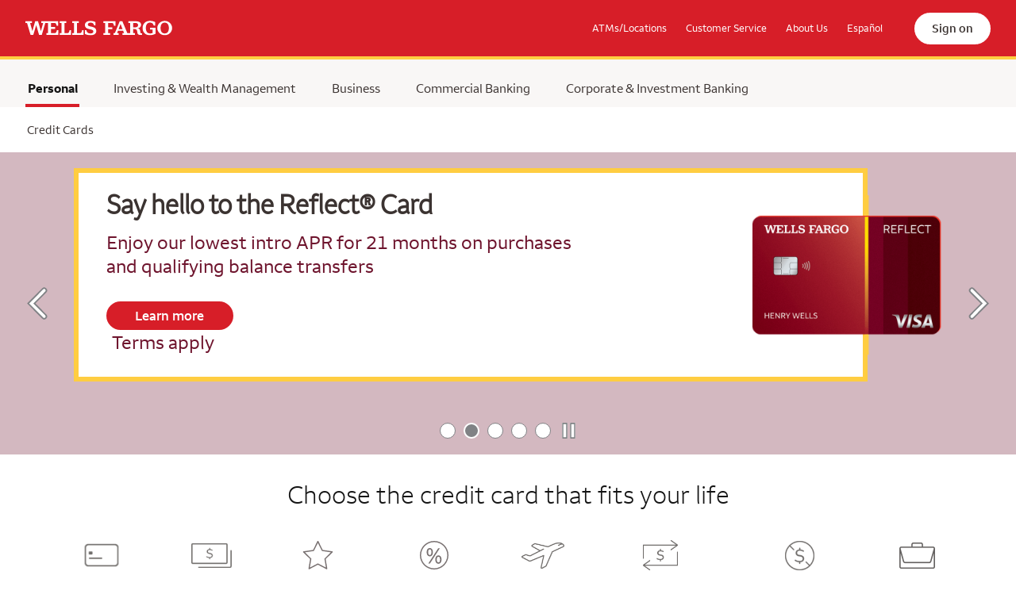

--- FILE ---
content_type: text/html; charset=utf-8
request_url: https://creditcards.wellsfargo.com/?HPKS4=HPCTL&lp_cx_nm=HPCTL_LH&intr_pg_nm=HPCTL_LH&sub_channel=MCR&vendor_code=LH&referrerurl=creditcardswellsfargocom&lang=en&linkloc=fn
body_size: 26054
content:
<!DOCTYPE html>
<html lang="en">
<head>
    
        <script nonce="&#x2B;bLE7cNR3TBkkI/&#x2B;Hvdy&#x2B;A==" src="https://cdn.cookielaw.org/scripttemplates/otSDKStub.js" data-document-language="true" type="text/javascript" charset="UTF-8" data-domain-script="ec31ce42-18f4-4288-9419-e97e758f2d39"></script>
        <script nonce="&#x2B;bLE7cNR3TBkkI/&#x2B;Hvdy&#x2B;A==" type="text/javascript">
            function OptanonWrapper() { }
        </script>
        <script src="https://assets.adobedtm.com/d3b94cb0ef22/7750b8500d40/launch-88a784016a7c.min.js" async></script>
    
    <meta http-equiv="Content-Type" content="text/html; charset=utf-8" />
<meta name="description" content="Wells Fargo credit card options for Mastercard or Visa Credit Cards. Cash rewards or reward points and no annual fee. Compare credit cards and apply online." />
<meta http-equiv="X-UA-Compatible" content="IE=edge" />
<meta name="viewport" content="width=device-width, initial-scale=1" />
<title>Wells Fargo Visa&#174; Credit Cards and Mastercard&#174; | Wells Fargo</title>
<link rel="canonical" href="https://creditcards.wellsfargo.com/" />
<link rel="alternate" hreflang="en-US" href="https://creditcards.wellsfargo.com/" />
<link rel="alternate" hreflang="es-US" href="https://creditcards.wellsfargo.com/es/" />
<link rel="alternate" hreflang="x-default" href="https://creditcards.wellsfargo.com/" />
<meta name="robots" content="noindex" />

              <meta name="twitter:card" content="summary_large_image" />
              <meta name="twitter:site" content="@WellsFargo" />
				      

                <meta property="og:title" content="Wells Fargo Business Credit Cards" />
                <meta property="og:description" content="Explore business credit cards from Wells Fargo. Earn rewards on your business expenses and purchases. Find the best business card for you and apply today." />
                <meta property="og:url" content="https://creditcards.wellsfargo.com/business-credit-cards/" />
                <meta property="og:image" content="https://creditcards.wellsfargo.com/W-Card-MarketPlace/v1-6-26/images/multicard_social_banner_1220x627_english.jpg" />
                <meta property="og:image:alt" content="Business credit cards" />				                                       
                <meta property="og:type" content="website" />
                <meta property="og:site_name" content="wellsfargo.com" /> 

    
        <link rel="shortcut icon" type="image/x-icon" href="https://www04.wellsfargomedia.com/favicon.ico" />
    
    <link rel="stylesheet" href="/W-Card-MarketPlace/v1-6-26/css/vendor/bootstrap-5.1.3.min.css" />
    <link rel="stylesheet" href="/W-Card-MarketPlace/v1-6-26/css/vendor/slick-combined.css" />
    
        <style nonce="&#x2B;bLE7cNR3TBkkI/&#x2B;Hvdy&#x2B;A==" id="onetrust-style"></style>
    
    
	<link rel="stylesheet" href="/W-Card-MarketPlace/v1-6-26/css/styles.min.css" />


    
                   <script id="gtmDataLayer" type="application/json">
                    {
                        "app_id": "CG_CSM",
                        "canonical_page_url": "",
                        "creative_id": "",
                        "cx_nm": "CXNAME_CSMHP_MC",
                        "environment": "Prod",
                        "FPID": "",
                        "intr_pg_nm": "HPCTL_LH",
                        "lang_pref": "EN",
                        "linkloc": "fn",
                        "lp_cx_nm": "HPCTL_LH",
                        "OfferID": "",
                        "OfferType": "TK1",
                        "page_id": "CCD_CC_page_CSM_home",
                        "page_type": "BROWSER",
                        "placement_id": "",
                        "product_code": "CC",
                        "search_term": "",
                        "SlotID": [ "" ],
                        "subproduct_code": "MC",
                        "sub_channel": "MCR",
                        "vendor_code": "LH",
                        "event_type": "Load",
                        "DMPID": "",
                        "refdmn": "",
                        "ramp_gacid" : "",
                        "app_source": ["", "WELLS_FARGO_COM" ]
                    }
                  </script>
                

    
        <script id="gtmTracking" type="application/json">
        {
            "pageVariation" : "",
            "botNamePattern" : "bot|bytespider|ecoresearchcrawler|meta-externalagent|montastic-monitor|myeducationalcrawler|yisouspider",
            "botFeatureToggle" : "true",
            "inScopeUrls": "/travel-credit-cards,/rewards-credit-cards,/business-credit-cards,/0-percent-intro-apr-credit-cards,/attune-credit-card,/autograph-journey-visa-credit-card,/autograph-visa-credit-card,/balance-transfer-credit-cards,/business-credit-cards/signify-business-cash-credit-card,/cash-back-credit-cards,/no-annual-fee-credit-cards /reflect-visa-credit-card,/wells-fargo-autograph-visa-credit-cards",
            "outScopeUrls": "/bilt-rewards-credit-card,/one-key-credit-card,/one-key-plus-credit-card,/choice-hotel-privileges-mastercard,/choice-hotels-privileges-select-mastercard,/es/,/es/travel-credit-cards,/es/rewards-credit-cards,/es/business-credit-cards,/es/0-percent-intro-apr-credit-cards,/es/attune-credit-card,/es/autograph-journey-visa-credit-card,/es/autograph-visa-credit-card,/es/balance-transfer-credit-cards,/es/business-credit-cards/signify-business-cash-credit-card,/es/cash-back-credit-cards,/es/no-annual-fee-credit-cards,/es/reflect-visa-credit-card,/es/wells-fargo-autograph-visa-credit-cards,/es/active-cash-credit-card",
            "inScopeSubChannels": "WEB,SEO,REF,SOC",
            "outScopeSubChannels": "AFF,APP,ATM,BRH,DIR,DIS,EML,MCR,SEM,SEM,WIB",
            "sessionTimeoutMinutes": "30",
            "maxSessionAgeHours": "28.8"                    
         }
        </script>
        <script id="gtmDataLayerPageInfo" type="application/json">
        {
        "lang" : "en"
        }
        </script>
        <script id="google-tag-manager" nonce="&#x2B;bLE7cNR3TBkkI/&#x2B;Hvdy&#x2B;A==" src="/W-Card-MarketPlace/v1-6-26/js/gtm.min.js"></script>
        <script nonce="&#x2B;bLE7cNR3TBkkI/&#x2B;Hvdy&#x2B;A==" src="/W-Card-MarketPlace/v1-6-26/js/clarity.min.js"></script>
    
    
</head>
<body data-card-type="multicard" data-language="en" data-page-type="Personal">
    
        <!-- Google Tag Manager (noscript) -->
        <noscript>
            <iframe src="https://www.googletagmanager.com/ns.html?id=GTM-MZRFK6K" height="0" width="0" class="d-none invisible"></iframe>
        </noscript>
        <!-- End Google Tag Manager (noscript) -->
    

    <div id="jsEnabled" class="invisible">
        <header class="banner">
	<nav id="header-menu" class="navbar navbar-dark navbar-expand-md bg-red" aria-label="header menu">
		<div id="skiptocontent">
			<a href="#main-content" role="link" class="skip-to-main-content" tabindex="0">Skip to Main Content</a>
		</div>
		<a href="https://www.wellsfargo.com/" data-tracking='global_header_home' class='navbar-brand' target='_self' data-type='External' role='link' aria-label='Wells Fargo Home Page. Opens in the same window.' data-name='BrandLink'><img src="/W-Card-MarketPlace/v1-6-26/images/wf-logo-white.svg" alt="Wells Fargo Home Page"  data-name='BrandImage'/></a>

		<div class="d-flex justify-content-end align-items-center flex-fill w-100">
				<div class="navbar-collapse collapse" id="Navbar">
					<ul class="navbar-nav ms-auto align-items-center">
							<li class="nav-item d-none d-md-block"><a href="https://www.wellsfargo.com/locator/" data-tracking='global_header_atmslocations' class='nav-link' target='_self' role='link' aria-label='ATMs/Locations. Opens in the same window.' data-name='ATMLocations'>ATMs/Locations</a></li>
							<li class="nav-item d-none d-md-block"><a href="https://www.wellsfargo.com/help/" data-tracking='global_header_help' class='nav-link' target='_self' role='link' aria-label='Customer Service. Opens in the same window.' data-name='Help'>Customer Service</a></li>
							<li class="nav-item d-none d-md-block"><a href="https://www.wellsfargo.com/about/" data-tracking='global_header_aboutus' class='nav-link' target='_self' role='link' aria-label='About Us. Opens in the same window.' data-name='About'>About Us</a></li>
							<li class="nav-item d-none d-md-block"><a href="/es/?lp_cx_nm=HPCTL_LH&intr_pg_nm=HPCTL_LH&sub_channel=MCR&vendor_code=LH&referrerurl=creditcardswellsfargocom&lang=en&linkloc=fn" data-tracking='global_header_espanol' class='nav-link' lang='es' target='_self' aria-label='Español. Se abre en la misma ventana' data-name='LanguageToggle' page='multicard'>Español</a></li>
					</ul>
				</div>
				<div class="ms-16"><a href="https://connect.secure.wellsfargo.com/auth/login/present?origin=cob&langPref=ENG" data-tracking='global_header_signon' class='nav-link sign-on' target='_self' role='link' aria-label='Sign on. Opens in the same window.' data-name='SignOn'> Sign on</a></div>
				<button id="popup-menu-button" class="navbar-toggler collapsed" type="button" data-bs-toggle="collapse" data-bs-target="#popup-menu-inner" aria-haspopup="true" aria-controls="popup-menu" aria-expanded="false" aria-label="open navigation menu">
					<span class="bar"></span>
					<span class="bar"></span>
					<span class="bar"></span>
				</button>
		</div>

	</nav>
</header>
        <nav id="popup-menu" class="menu d-block d-md-none" aria-label="popup menu">
    <div class="menu-mask d-md-none"></div>
    <div id="popup-menu-inner" class="menu-inner d-md-none collapse">
        <ul class="nav flex-column">
            <li id="personalMMenu" class="nav-item bold">
                <a href="https://www.wellsfargo.com/" data-tracking='global_mobilehamburger_personal' target='_self' role='link' aria-label='Selected Personal. Opens in the same window.' data-name='PersonalLinkHamburger' class='nav-link'><span class="visually-hidden">&nbsp;Selected</span>Personal</a>
            </li>
            <li class="nav-item bold"><a href="https://www.wellsfargo.com/investing-wealth/" data-tracking='global_mobilehamburger_investingwealthmanagement' target='_self' role='link' aria-label='Investing and Wealth Management. Opens in the same window.' data-name='InvestingLinkHamburger' class='nav-link'>Investing & Wealth Management</a></li>
            <li class="nav-item bold"><a href="https://www.wellsfargo.com/biz/" data-tracking='global_mobilehamburger_smallbusiness' target='_self' role='link' aria-label='Business. Opens in the same window.' data-name='SmallBusinessLinkHamburger' class='nav-link'>Business</a></li>
            <li class="nav-item bold"><a href="https://www.wellsfargo.com/com/" data-tracking='global_mobilehamburger_commercial' target='_self' role='link' aria-label='Commercial Banking. Opens in the same window.' data-name='CommercialLinkHamburger' class='nav-link'>Commercial Banking</a></li>
            <li class="nav-item bold"><a href="https://www.wellsfargo.com/cib/" data-tracking='global_mobilehamburger_corporateinvestmentbanking' target='_self' role='link' aria-label='Corporate and Investment Banking. Opens in the same window.' data-name='CorporateLinkHamburger' class='nav-link'>Corporate &amp; Investment Banking</a></li>
            <li class="nav-item secondary"><a href="https://www.wellsfargo.com/locator/" data-tracking='global_mobilehamburger_atmslocations' class='nav-link' target='_self' role='link' aria-label='ATM Locations. Opens in the same window.' data-name='ATMLocationsHamburger'>ATM Locations</a></li>
            <li class="nav-item secondary"><a href="https://www.wellsfargo.com/help/" data-tracking='global_mobilehamburger_customerservice' class='nav-link' target='_self' role='link' aria-label='Customer Service. Opens in the same window.' data-name='CustomerServiceHamburger'>Customer Service</a></li>
            <li class="nav-item secondary"><a href="https://www.wellsfargo.com/about/" data-tracking='global_mobilehamburger_aboutus' class='nav-link' target='_self' role='link' aria-label='About Us. Opens in the same window.' data-name='AboutHamburger'>About Us</a></li>
            <li class="nav-item languageToggle secondary pb-5"><a href="/es/?lp_cx_nm=HPCTL_LH&intr_pg_nm=HPCTL_LH&sub_channel=MCR&vendor_code=LH&referrerurl=creditcardswellsfargocom&lang=en&linkloc=fn" data-tracking='global_mobilehamburger_espanol' class='nav-link' lang='es' target='_self' aria-label='Español. Se abre en la misma ventana' data-name='LanguageToggleHamburger' page='multicard'>Español</a></li>
        </ul>
    </div>
</nav>
        


<nav id="main-menu" class="main-menu d-none d-md-block" aria-label="main menu">
	<div class="container-fluid container-fluid-padding d-flex align-items-center">
		<div class="row">
			<div class="col">
				<ul class="nav pt-2">
					<li class="nav-item active"><a href="https://www.wellsfargo.com/" data-tracking='global_header_personal' target='_self' role='link' aria-label='Selected Personal. Opens in the same window.' data-name='PersonalLink' class='nav-link px-1'><span class="visually-hidden">Selected&nbsp;</span>Personal</a></li>
					<li class="nav-item"><a href="https://www.wellsfargo.com/investing-wealth/" data-tracking='global_header_investingwealthmanagement' target='_self' role='link' aria-label='Investing and Wealth Management. Opens in the same window.' data-name='InvestingLink' class='nav-link px-1'>Investing & Wealth Management</a></li>
					<li class="nav-item "><a href="https://www.wellsfargo.com/biz/" data-tracking='global_header_smallbusiness' target='_self' role='link' aria-label='Business. Opens in the same window.' data-name='SmallBusinessLink' class='nav-link px-1'>Business</a></li>
					<li class="nav-item"><a href="https://www.wellsfargo.com/com/" data-tracking='global_header_commercial' target='_self' role='link' aria-label='Commercial Banking. Opens in the same window.' data-name='CommercialLink' class='nav-link px-1'>Commercial Banking</a></li>
					<li class="nav-item"><a href="https://www.wellsfargo.com/cib/" data-tracking='global_header_corporateinvestmentbanking' target='_self' role='link' aria-label='Corporate and Investment Banking. Opens in the same window.' data-name='CorporateLink' class='nav-link px-1'>Corporate &amp; Investment Banking</a></li>
				</ul>
			</div>
		</div>
	</div>
</nav>

<nav class="breadcrumb-nav d-none d-md-block" aria-label="breadcrumb">
	<div class="container-fluid container-fluid-padding d-flex align-items-center">
		<div class="row">
			<div class="col">
				<ol class="breadcrumb">
					<li class="breadcrumb-item active" aria-current="page">Credit Cards</li>
				</ol>
			</div>
		</div>
	</div>
</nav>

<main id="main-content" class="main">
	<div id="desktopTest" class="d-none d-md-block"></div>
	
            <div class="d-none" aria-hidden="true" id="OD-Ordered-List">
              <a data-tracking="body_offerfn_RWD253_AC_mc" href="javascript:void(0);" data-fn="#fn1" data-target="fn1" class="fn-ref" data-ref-name="RWD253_AC" data-ref-update-date="10/17/2025" data-ref-version="V12" aria-label="Same page link to Footnote 1."><sup>1</sup></a>
              <a data-tracking="body_offerfn_RWD252_AC_mc" href="javascript:void(0);" data-fn="#fn2" data-target="fn2" class="fn-ref" data-ref-name="RWD252_AC" data-ref-update-date="9/9/2025" data-ref-version="V20" aria-label="Same page link to Footnote 2."><sup>2</sup></a>
              <a data-tracking="body_offerfn_RWD326_MT_mc" href="javascript:void(0);" data-fn="#fn3" data-target="fn3" class="fn-ref" data-ref-name="RWD326_MT" data-ref-update-date="9/26/2025" data-ref-version="V11" aria-label="Same page link to Footnote 3."><sup>3</sup></a>
              <a data-tracking="body_offerfn_RWD278_MT_mc" href="javascript:void(0);" data-fn="#fn4" data-target="fn4" class="fn-ref" data-ref-name="RWD278_MT" data-ref-update-date="6/18/2025" data-ref-version="V10" aria-label="Same page link to Footnote 4."><sup>4</sup></a>
              <a data-tracking="body_offerfn_RWD327_MT_mc" href="javascript:void(0);" data-fn="#fn5" data-target="fn5" class="fn-ref" data-ref-name="RWD327_MT" data-ref-update-date="2/14/2025" data-ref-version="V7" aria-label="Same page link to Footnote 5."><sup>5</sup></a>
              <a data-tracking="body_offerfn_RWD297_AU_mc" href="javascript:void(0);" data-fn="#fn6" data-target="fn6" class="fn-ref" data-ref-name="RWD297_AU" data-ref-update-date="2/24/2025" data-ref-version="V8" aria-label="Same page link to Footnote 6."><sup>6</sup></a>
              <a data-tracking="body_offerfn_RWD278_AU_mc" href="javascript:void(0);" data-fn="#fn7" data-target="fn7" class="fn-ref" data-ref-name="RWD278_AU" data-ref-update-date="6/18/2025" data-ref-version="V9" aria-label="Same page link to Footnote 7."><sup>7</sup></a>
              <a data-tracking="body_offerfn_RWD344_EM_mc" href="javascript:void(0);" data-fn="#fn8" data-target="fn8" class="fn-ref" data-ref-name="RWD344_EM" data-ref-update-date="7/3/2025" data-ref-version="V10" aria-label="Same page link to Footnote 8."><sup>8</sup></a>
              <a data-tracking="body_offerfn_RWD346_EM_mc" href="javascript:void(0);" data-fn="#fn9" data-target="fn9" class="fn-ref" data-ref-name="RWD346_EM" data-ref-update-date="11/3/2025" data-ref-version="V4" aria-label="Same page link to Footnote 9."><sup>9</sup></a>
              <a data-tracking="body_offerfn_CRD265_OW_mc" href="javascript:void(0);" data-fn="#fn10" data-target="fn10" class="fn-ref" data-ref-name="CRD265_OW" data-ref-update-date="5/27/2025" data-ref-version="V3" aria-label="Same page link to Footnote 10."><sup>10</sup></a>
              <a data-tracking="body_offerfn_CRD263_OW_mc" href="javascript:void(0);" data-fn="#fn11" data-target="fn11" class="fn-ref" data-ref-name="CRD263_OW" data-ref-update-date="10/16/2025" data-ref-version="V4" aria-label="Same page link to Footnote 11."><sup>11</sup></a>
              <a data-tracking="body_offerfn_RWD341_OW_mc" href="javascript:void(0);" data-fn="#fn12" data-target="fn12" class="fn-ref" data-ref-name="RWD341_OW" data-ref-update-date="3/8/2024" data-ref-version="V4" aria-label="Same page link to Footnote 12."><sup>12</sup></a>
              <a data-tracking="body_offerfn_RWD342.01_OW_mc" href="javascript:void(0);" data-fn="#fn13" data-target="fn13" class="fn-ref" data-ref-name="RWD342.01_OW" data-ref-update-date="10/17/2025" data-ref-version="V7" aria-label="Same page link to Footnote 13."><sup>13</sup></a>
              <a data-tracking="body_offerfn_CRD265_OF_mc" href="javascript:void(0);" data-fn="#fn14" data-target="fn14" class="fn-ref" data-ref-name="CRD265_OF" data-ref-update-date="5/27/2025" data-ref-version="V3" aria-label="Same page link to Footnote 14."><sup>14</sup></a>
              <a data-tracking="body_offerfn_CRD263_OF_mc" href="javascript:void(0);" data-fn="#fn15" data-target="fn15" class="fn-ref" data-ref-name="CRD263_OF" data-ref-update-date="10/16/2025" data-ref-version="V4" aria-label="Same page link to Footnote 15."><sup>15</sup></a>
              <a data-tracking="body_offerfn_RWD341_OF_mc" href="javascript:void(0);" data-fn="#fn16" data-target="fn16" class="fn-ref" data-ref-name="RWD341_OF" data-ref-update-date="3/8/2024" data-ref-version="V4" aria-label="Same page link to Footnote 16."><sup>16</sup></a>
              <a data-tracking="body_offerfn_RWD342.01_OF_mc" href="javascript:void(0);" data-fn="#fn17" data-target="fn17" class="fn-ref" data-ref-name="RWD342.01_OF" data-ref-update-date="10/17/2025" data-ref-version="V7" aria-label="Same page link to Footnote 17."><sup>17</sup></a>
              <a data-tracking="body_offerfn_RWD304_CP_mc" href="javascript:void(0);" data-fn="#fn18" data-target="fn18" class="fn-ref" data-ref-name="RWD304_CP" data-ref-update-date="5/29/2025" data-ref-version="V7" aria-label="Same page link to Footnote 18."><sup>18</sup></a>
              <a data-tracking="body_offerfn_RWD306_CP_mc" href="javascript:void(0);" data-fn="#fn19" data-target="fn19" class="fn-ref" data-ref-name="RWD306_CP" data-ref-update-date="10/7/2025" data-ref-version="V007" aria-label="Same page link to Footnote 19."><sup>19</sup></a>
              <a data-tracking="body_offerfn_RWD339_CP_mc" href="javascript:void(0);" data-fn="#fn20" data-target="fn20" class="fn-ref" data-ref-name="RWD339_CP" data-ref-update-date="12/20/2024" data-ref-version="V003" aria-label="Same page link to Footnote 20."><sup>20</sup></a>
              <a data-tracking="body_offerfn_RWD304_CE_mc" href="javascript:void(0);" data-fn="#fn21" data-target="fn21" class="fn-ref" data-ref-name="RWD304_CE" data-ref-update-date="10/18/2024" data-ref-version="V006" aria-label="Same page link to Footnote 21."><sup>21</sup></a>
              <a data-tracking="body_offerfn_RWD306_CE_mc" href="javascript:void(0);" data-fn="#fn22" data-target="fn22" class="fn-ref" data-ref-name="RWD306_CE" data-ref-update-date="10/7/2025" data-ref-version="V007" aria-label="Same page link to Footnote 22."><sup>22</sup></a>
              <a data-tracking="body_offerfn_RWD339_CE_mc" href="javascript:void(0);" data-fn="#fn23" data-target="fn23" class="fn-ref" data-ref-name="RWD339_CE" data-ref-update-date="12/20/2024" data-ref-version="V003" aria-label="Same page link to Footnote 23."><sup>23</sup></a>
              <a data-tracking="body_offerfn_BCD30_BCMC_mc" href="javascript:void(0);" data-fn="#fn24" data-target="fn24" class="fn-ref" data-ref-name="BCD30_BCMC" data-ref-update-date="6/3/2025" data-ref-version="V6" aria-label="Same page link to Footnote 24."><sup>24</sup></a>
              <a data-tracking="body_offerfn_BCD27_BCMC_mc" href="javascript:void(0);" data-fn="#fn25" data-target="fn25" class="fn-ref" data-ref-name="BCD27_BCMC" data-ref-update-date="10/21/2025" data-ref-version="V5" aria-label="Same page link to Footnote 25."><sup>25</sup></a>
            </div>
            
	<section id="homepageCarouselWrapper">
		<div class="container-fluid container-fluid-padding arrow-container">
			<div class="row">
				<div class="col">
					<button type="button" class="slick-prev" data-tracking="hero_carousel_leftarrow"><img src="/W-Card-MarketPlace/v1-6-26/images/carousel_left.svg" alt="Previous Slide (left caret/arrow): Details about the Autograph credit card"  data-name='CarouselLeft'/></button>
					<button type="button" class="slick-next" data-tracking="hero_carousel_rightarrow"><img src="/W-Card-MarketPlace/v1-6-26/images/carousel_right.svg" alt="Next Slide (right caret/arrow): Details about the Active Cash card"  data-name='CarouselRight'/></button>
				</div>
			</div>
		</div>
		<div class="homepageCarousel" role="region" aria-label="Promotional offers slide show" aria-live="polite">

			<div class="slide" data-slide-info="Choice Privileges cards">
				<div class="visually-hidden">Begin item #1 of 5</div>
				<div class="carouselSlot1 carousel-slot">
					<div class="ChoicePrivilegesTeaser bg-warm-grey">
						<div class="container position-relative h-100">
							<div class="row h-100">
								<div class="col slideContent">
									<div class="container-fluid h-100 d-flex flex-column">
										<div class="row mb-4">
											<div class="col">
												<img src="/W-Card-MarketPlace/v1-6-26/images/Banners/yellow-LTIO-banner.png" alt="LIMITED TIME INTRO OFFER"  data-name='ChoicePrivilegesLTIOBanner' page='choiceprivileges' class='lto-banner d-none d-md-block'/>
												<img src="/W-Card-MarketPlace/v1-6-26/images/Banners/yellow-LTIO-banner.png" alt="LIMITED TIME INTRO OFFER"  data-name='ChoicePrivilegesLTIOBannerM' page='choiceprivileges' class='lto-banner d-md-none m-auto'/>
											</div>
										</div>
										<div class="row align-items-md-start align-items-center">
											<div class="col-7 col-md-9">
												
									<p class="h1-style p-0 mb-2">EARN <strong>60,000</strong><br /><strong>BONUS POINTS</strong><a data-tracking="hero_carouselfn_s1_60Krewardsbonuspoints_mc" href="javascript:void(0);" data-fn="#fn18" data-target="fn18" class="fn-ref" data-ref-name="RWD304_CP" data-ref-update-date="5/29/2025" data-ref-version="V7" aria-label="Same page link to Footnote 18."><sup>18</sup></a></p>
									<p class="body">after qualifying purchases</p>                
								  
												<div class="d-none d-md-flex align-items-center">
													<a href="/wells-fargo-choice-privileges-credit-cards/?product_code=CC&subproduct_code=MC&cx_nm=CXNAME_CSMPD_MC_carousel&lp_cx_nm=HPCTL_LH&intr_pg_nm=HPCTL_LH&sub_channel=MCR&vendor_code=LH&referrerurl=creditcardswellsfargocom&lang=en&linkloc=fn" data-tracking='hero_carousel_s1_cta_learnmore_cp' class='bttn bttn-primary learn-more apply-now-link js-rokt-trigger mx-0' target='_self' aria-label='Learn More about the Wells Fargo Choice Privileges(Registered) Mastercard(Registered). Opens in the same window.' data-name='LearnMoreTeaser' page='choiceprivileges'>Learn more</a>&nbsp;&nbsp;&nbsp;Terms apply
												</div>
											</div>
											<div class="col">
												<img src="/W-Card-MarketPlace/v1-6-26/images/Banners/ChoiceDual/choice_NoFee_d.png" alt="Wells Fargo Choice Privileges&#174; Mastercard&#174; and Choice Privileges&#174; Select Mastercard&#174; cards"  data-name='ChoicePrivilegesCard' page='choiceprivileges' class='d-none d-md-block'/>
												<img src="/W-Card-MarketPlace/v1-6-26/images/Banners/ChoiceDual/choice_NoFee_m.png" alt="Wells Fargo Choice Privileges&#174; Mastercard&#174; and Choice Privileges&#174; Select Mastercard&#174; cards"  data-name='ChoicePrivilegesCardM' page='choiceprivileges' class='d-md-none'/>
											</div>
										</div>
										<div class="row d-md-none align-items-center flex-grow-1">
											<div class="col-5 col-sm-4 offset-6 offset-sm-8 d-flex flex-column text-center">
												<a href="/wells-fargo-choice-privileges-credit-cards/?product_code=CC&subproduct_code=MC&cx_nm=CXNAME_CSMPD_MC_carousel&lp_cx_nm=HPCTL_LH&intr_pg_nm=HPCTL_LH&sub_channel=MCR&vendor_code=LH&referrerurl=creditcardswellsfargocom&lang=en&linkloc=fn" data-tracking='hero_carousel_s1_cta_learnmore_cp' class='bttn bttn-primary learn-more apply-now-link js-rokt-trigger mx-0' target='_self' aria-label='Learn More about the Wells Fargo Choice Privileges(Registered) Mastercard(Registered). Opens in the same window.' data-name='LearnMoreTeaser' page='choiceprivileges'>Learn more</a>
												Terms apply
											</div>
										</div>
									</div>
								</div>
							</div>
						</div>
					</div>
				</div>
				<div class="visually-hidden">End item #1 of 5</div>
			</div>

			<div class="slide" data-slide-info="Details about the Reflect credit card">
				<div class="visually-hidden">Begin item #2 of 5</div>
				<div class="carouselSlot3 carousel-slot">
					<div class="reflectBannerTeaser h-100 bg-dark-red">
						<div class="container px-4 position-relative h-100">
							<div class="row justify-content-center">
								<div class="slideContent d-flex flex-wrap align-items-center">
									<div class="col">
										<div class="home-hero-head-left h-100 position-relative d-flex justify-content-center">
											<div class="yellowborder h-100">
												
								<p class="h1-style">Say hello to the <span class="text-nowrap">Reflect&reg; Card</span></p>
								<p class="reflectbody mb-4 mb-lg-5">Enjoy our lowest intro APR for 21 months on purchases and qualifying balance transfers</p>				                       
								
												<div class="row learn-more-wrapper align-items-center">
													<p class="col-auto"><a href="/reflect-visa-credit-card/?FPID=013000IGF80000&product_code=CC&subproduct_code=VV&cx_nm=CXNAME_CSMPD_MC_carousel&lp_cx_nm=HPCTL_LH&intr_pg_nm=HPCTL_LH&sub_channel=MCR&vendor_code=LH&referrerurl=creditcardswellsfargocom&lang=en&linkloc=fn" class='bttn bttn-primary learn-more learn-more-header mx-0' data-tracking='hero_carousel_s2_cta_learnmore_vv' aria-label='Learn more about the Wells Fargo Reflect (Registered) card. Opens in the same window.' target='_self' data-name='BannerLearnMore' page='reflect'>Learn more</a></p>
													<p class="ps-4">Terms apply</p>
												</div>
												<img src="/W-Card-MarketPlace/v1-6-26/images/Banners/Reflect/Reflect_Hero_Card_D.png" alt="Wells Fargo Reflect Visa&#174; Signature credit card with chip and contactless tap to pay technology."  class='d-block' data-name='ReflectHeroCut' page='reflect'/>
												<img src="/W-Card-MarketPlace/v1-6-26/images/Banners/Reflect/Reflect_Hero_Card_M.png" alt="Wells Fargo Reflect Visa&#174; Signature credit card with chip and contactless tap to pay technology."  class='d-none' data-name='ReflectHeroCutM' page='reflect'/>
											</div>
										</div>
									</div>
								</div>
							</div>
						</div>
					</div>
				</div>
				<div class="visually-hidden">End item #2 of 5</div>
			</div>

			<div class="slide" data-slide-info="Signify Business">
				<div class="visually-hidden">Begin item #3 of 5</div>
				<div class="carouselSlot4 carousel-slot">
					<div class="signifybusinessTeaser bg-grey h-100 w-100">
						<div class="container position-relative h-100">
							<div class="row justify-content-center">
								<div class="slideContent d-flex">
									<div class="col-md-8 d-flex flex-column col-left signifybusiness-callout m-auto">
										
								<p class="signifybusiness-callout-header mb-4">Deliberately simple<br class="d-md-none"/> business rewards.</p>
								<p class="signifybusiness-callout-text mb-md-4 mb-0">Earn <strong>unlimited 2% cash rewards</strong><br class="d-md-none"/> on business purchases<a data-tracking="hero_carouselfn_s3_2pctcashrewards_bcmc" href="javascript:void(0);" data-fn="#fn25" data-target="fn25" class="fn-ref" data-ref-name="BCD27_BCMC" data-ref-update-date="10/21/2025" data-ref-version="V5" aria-label="Same page link to Footnote 25."><sup>25</sup></a></p>
								<p class="mb-4 signifybusiness-callout-text">No caps. <a href="https://www.wellsfargo.com/biz/business-credit/credit-cards/signify-business-cash-credit-card-terms-conditions?FPID=7086BAI6000000&product_code=BD&subproduct_code=BCMC&cx_nm=CXNAME_CSMHP_MC&lp_cx_nm=HPCTL_LH&intr_pg_nm=HPCTL_LH&sub_channel=MCR&vendor_code=LH&referrerurl=creditcardswellsfargocom&lang=en&linkloc=fn" target='_blank' class='feeratesterms annualfee js-refdmn text-nowrap' data-tracking='hero_carousel_s3_zeroannualfee_bcmc' tabindex='0' aria-label='No annual fee. Opens in a new window.' data-name='NoAnnualFee'>No annual fee</a>.</p>
								
										<div class="signifybusiness-mobile mt-md-4 mt-2">
											<img src="/W-Card-MarketPlace/v1-6-26/images/Products/SignifyBusiness/WF_Signify_Cash_Card_d.png" alt="Wells Fargo Signify Business Cash (registered) Card with chip and contactless tap to pay technology."  class='img-fluid d-md-none ms-md-4 mb-3' data-name='SignifyBusinessSlideCard' page='signifybusiness'/>
											<a href="/business-credit-cards/signify-business-cash-credit-card/?FPID=7086BAI6000000&product_code=BD&subproduct_code=BCMC&cx_nm=CXNAME_CSMPD_MC_carousel&lp_cx_nm=HPCTL_LH&intr_pg_nm=HPCTL_LH&sub_channel=MCR&vendor_code=LH&referrerurl=creditcardswellsfargocom&lang=en&linkloc=fn" data-tracking='hero_carousel_s3_cta_learnmore_bcmc' class='bttn bttn-primary learn-more apply-now-link js-rokt-trigger' target='_self' aria-label='Learn More about the Wells Fargo Signify Business Cash (Registered) card. Opens in the same window.' data-name='LearnMoreTeaser' page='signifybusiness'>Learn more</a>
										</div>
									</div>
									<div class="col-md-4 d-none d-md-block">
										<span class="visually-hidden">Wells Fargo Signify Business Cash (registered) Card with chip and contactless tap to pay technology.</span>
										<!--<div class="signify-exclusive-banner float-md-end">
											<span>EXCLUSIVE FOR BUSINESS OWNERS</span>
										</div>-->
									</div>
								</div>
							</div>
						</div>
					</div>
				</div>
				<div class="visually-hidden">End item #3 of 5</div>
			</div>

			<div class="slide" data-slide-info="Details about the Active Cash card">
				<div class="visually-hidden">Begin item #4 of 5</div>
				<div class="carouselSlot2 carousel-slot">
					<div class="activeCashTeaser bg-grey d-flex align-items-start">
						<div class="container position-relative h-100">
							<div class="row">
								<div class="slideContent d-flex flex-wrap h-100">
									<div class="col-sm-8 px-md-4">
										<div class="d-flex flex-column justify-content-md-between">
											<div>
									<p class="h1-style mt-md-5">Meet the Active Cash&reg; Card</p>
									<p class="mb-md-3 mb-0">Earn a <span class="strong-large">$200 cash rewards bonus</span> when you<br class="d-none d-lg-inline"/> <strong>spend $500</strong> in purchases<br class="d-sm-none" /> in the <strong>first 3 months</strong><a data-tracking="hero_carouselfn_s4_200rewardsbonuson500spend_ac" href="javascript:void(0);" data-fn="#fn2" data-target="fn2" class="fn-ref" data-ref-name="RWD252_AC" data-ref-update-date="9/9/2025" data-ref-version="V20" aria-label="Same page link to Footnote 2."><sup>2</sup></a></p>
									<p class="mt-3 mt-md-0 mb-0">Plus, earn <span class="strong-large">unlimited 2% cash rewards</span> on purchases<a data-tracking="hero_carouselfn_s4_2pctcashrewardsonpurchase_ac" href="javascript:void(0);" data-fn="#fn1" data-target="fn1" class="fn-ref" data-ref-name="RWD253_AC" data-ref-update-date="10/17/2025" data-ref-version="V12" aria-label="Same page link to Footnote 1."><sup>1</sup></a></p>
              </div>
											<div class="learn-more-wrapper">
												<p class="mb-0"><a href="/active-cash-credit-card/?FPID=0126D7I6F40000&product_code=CC&subproduct_code=AC&cx_nm=CXNAME_CSMPD_MC_carousel&lp_cx_nm=HPCTL_LH&intr_pg_nm=HPCTL_LH&sub_channel=MCR&vendor_code=LH&referrerurl=creditcardswellsfargocom&lang=en&linkloc=fn" data-tracking='hero_carousel_s4_cta_learnmore_ac' class='bttn bttn-primary learn-more apply-now-link js-rokt-trigger mx-0' aria-label='Learn more about the Wells Fargo Active Cash (Registered) card. Opens in the same window.' target='_self' data-name='LearnMoreTeaser' page='activecash'>Learn more</a></p>
											</div>
										</div>
									</div>
									<div class="col-sm-4 px-4 text-end d-none d-sm-block">
										<img src="/W-Card-MarketPlace/v1-6-26/images/homepage/AC_card_art_d.png" alt="Wells Fargo Active Cash Visa&#174; Signature Card with chip and contactless tap to pay technology."  class='w-auto' data-name='TwoPercentImg' page='activecash'/>
									</div>
								</div>
								<p class="d-sm-none twopercentmobile mb-3 w-auto"><img src="/W-Card-MarketPlace/v1-6-26/images/homepage/AC_card_art_d.png" alt="Wells Fargo Active Cash Visa&#174; Signature Card with chip and contactless tap to pay technology."  data-name='TwoPercentImgM' page='activecash'/></p>
							</div>
						</div>
					</div>
				</div>
				<div class="visually-hidden">End item #4 of 5</div>
			</div>

			<div class="slide" data-slide-info="Check for prequalified credit card offers">
				<div class="visually-hidden">Begin item #5 of 5</div>
				<div class="carouselSlot1 carousel-slot">
					
<div class="prequalifiedTeaser text-center">
    <div class="container">
        <div class="row">
            <p class="heading">Check for prequalified credit <span class="text-nowrap">card offers</span></p>
        </div>
        <div class="row pq-tiles-row">
            <ul class="list-unstyled d-md-flex flex-row mb-0 px-0">
                <li class="col">
                    <img src="/W-Card-MarketPlace/v1-6-26/images/Banners/PrequalifiedOffers/WF_icon_scale_rgb_F1_White_2.png" alt=""  class='img-fluid pq-score pq-image' data-name='Image1Carousel'/>
                    <span class="pq-text">No impact to your credit score</span>
                </li>
                <li class="col">
                    <img src="/W-Card-MarketPlace/v1-6-26/images/Banners/PrequalifiedOffers/WF_icon_UI_card_White_2.png" alt=""  class='img-fluid pq-card pq-image' data-name='Image2Carousel'/>
                    <span class="pq-text">Find a card that fits your needs</span>
                </li>
                <li class="col">
                    <img src="/W-Card-MarketPlace/v1-6-26/images/Banners/PrequalifiedOffers/WF_icon_stopwatch_rgb_F1_White_2.png" alt=""  class='img-fluid pq-minute pq-image' data-name='Image3Carousel'/>
                    <span class="pq-text">Takes less than a minute</span>
                </li>
            </ul>
        </div>
        <a href="https://web.secure.wellsfargo.com/credit-cards/yourinfo/?lang=en&cx_nm=CXNAME_CSMHP_MC_carousel&lp_cx_nm=HPCTL_LH&intr_pg_nm=HPCTL_LH&sub_channel=MCR&vendor_code=LH&referrerurl=creditcardswellsfargocom&lang=en&linkloc=fn" target='_self' data-tracking='hero_carousel_s5_cta_checkforoffers' aria-label='Check for offers. Opens in a new window.' class='checkforoffers js-refdmn' data-name='CheckForOffers'>Check for offers</a>
    </div>
</div>
				</div>
				<div class="visually-hidden">End item #5 of 5</div>
			</div>





		</div>
	</section>

	
<section class="jumbotron-sub categories-nav">
    <div class="container">
        <div class="row">
            <div class="col text-center">
                <h1>Choose the credit card that fits your life</h1>
            </div>
        </div>
        <div class="row">
            <!-- desktop and tablet-->
            <div class="col d-none d-lg-flex justify-content-center align-items-center text-center position-relative">
                <button type="button" class="slick-prev d-lg-none" data-tracking=""><img src="/W-Card-MarketPlace/v1-6-26/images/carousel_left.svg" alt="Previous Slide (left caret/arrow): Details about the Autograph credit card"  data-name='CarouselLeft'/></button>
                <ul class="nav category-slick-tablet">
                        <li class="nav-item active">
                            <a href="/?lp_cx_nm=HPCTL_LH&intr_pg_nm=HPCTL_LH&sub_channel=MCR&vendor_code=LH&referrerurl=creditcardswellsfargocom&lang=en&linkloc=fn" data-tracking='body_category_allcards_mc' aria-label='Opens All Cards (10) homepage in same window' role='link' class='nav-link category-link' data-name='CategoryLink' aria-selected='true'>
                                <span class="d-flex flex-column justify-content-between align-items-center h-100">
                                    <span class="categoryicon"><img src="/W-Card-MarketPlace/v1-6-26/images/Category/WF_icon_UI_card_WF_Graphite_Tint1_5.svg" alt="All Credit Cards"  class='w-auto allcardsimg' data-name='CategoryImg'/></span>
                                    <span class="categorytext d-block">All cards (10)</span>
                                </span>
                            </a>
                        </li>
                        <li class="nav-item">
                            <a href="/cash-back-credit-cards/?lp_cx_nm=HPCTL_LH&intr_pg_nm=HPCTL_LH&sub_channel=MCR&vendor_code=LH&referrerurl=creditcardswellsfargocom&lang=en&linkloc=fn" data-tracking='body_category_cashback_mc' aria-label='Opens Cash Back (3) page in same window.' role='link' class='nav-link category-link' data-name='CategoryLink' aria-selected='false'>
                                <span class="d-flex flex-column justify-content-between align-items-center h-100">
                                    <span class="categoryicon"><img src="/W-Card-MarketPlace/v1-6-26/images/Category/WF_icon_cashstack_rgb_F1_WF_Graphite_Tint1_1.svg" alt="Cash Back Credit Cards"  class='w-auto cashbackimg' data-name='CategoryImg'/></span>
                                    <span class="categorytext d-block">Cash back (3)</span>
                                </span>
                            </a>
                        </li>
                        <li class="nav-item">
                            <a href="/rewards-credit-cards/?lp_cx_nm=HPCTL_LH&intr_pg_nm=HPCTL_LH&sub_channel=MCR&vendor_code=LH&referrerurl=creditcardswellsfargocom&lang=en&linkloc=fn" data-tracking='body_category_rewards_mc' aria-label='Opens Rewards page (9) in same window' role='link' class='nav-link category-link' data-name='CategoryLink' aria-selected='false'>
                                <span class="d-flex flex-column justify-content-between align-items-center h-100">
                                    <span class="categoryicon"><img src="/W-Card-MarketPlace/v1-6-26/images/Category/star.svg" alt="Rewards Credit Cards"  class='w-auto rewardsimg' data-name='CategoryImg'/></span>
                                    <span class="categorytext d-block">Rewards (9)</span>
                                </span>
                            </a>
                        </li>
                        <li class="nav-item">
                            <a href="/0-percent-intro-apr-credit-cards/?lp_cx_nm=HPCTL_LH&intr_pg_nm=HPCTL_LH&sub_channel=MCR&vendor_code=LH&referrerurl=creditcardswellsfargocom&lang=en&linkloc=fn" data-tracking='body_category_introapr_mc' aria-label='Opens 0% Intro APR (5) page in same window' role='link' class='nav-link category-link' data-name='CategoryLink' aria-selected='false'>
                                <span class="d-flex flex-column justify-content-between align-items-center h-100">
                                    <span class="categoryicon"><img src="/W-Card-MarketPlace/v1-6-26/images/Category/percent.svg" alt="0% Intro APR Credit Cards"  class='w-auto zeropercentimg' data-name='CategoryImg'/></span>
                                    <span class="categorytext d-block">0% intro APR (5)</span>
                                </span>
                            </a>
                        </li>
                        <li class="nav-item">
                            <a href="/travel-credit-cards/?lp_cx_nm=HPCTL_LH&intr_pg_nm=HPCTL_LH&sub_channel=MCR&vendor_code=LH&referrerurl=creditcardswellsfargocom&lang=en&linkloc=fn" data-tracking='body_category_travel_mc' aria-label='Opens Travel page (6) in same window' role='link' class='nav-link category-link' data-name='CategoryLink' aria-selected='false'>
                                <span class="d-flex flex-column justify-content-between align-items-center h-100">
                                    <span class="categoryicon"><img src="/W-Card-MarketPlace/v1-6-26/images/Category/WF_icon_airplane_rgb_F1_WF_GraphiteTint1_1.svg" alt="Travel Credit Cards"  class='w-auto travelimg' data-name='CategoryImg'/></span>
                                    <span class="categorytext d-block">Travel (6)</span>
                                </span>
                            </a>
                        </li>
                        <li class="nav-item">
                            <a href="/balance-transfer-credit-cards/?lp_cx_nm=HPCTL_LH&intr_pg_nm=HPCTL_LH&sub_channel=MCR&vendor_code=LH&referrerurl=creditcardswellsfargocom&lang=en&linkloc=fn" data-tracking='body_category_balancetransfer_mc' aria-label='Opens Balance transfer (2) page in same window' role='link' class='nav-link category-link' data-name='CategoryLink' aria-selected='false'>
                                <span class="d-flex flex-column justify-content-between align-items-center h-100">
                                    <span class="categoryicon"><img src="/W-Card-MarketPlace/v1-6-26/images/Category/WF_icon_transfers_WF_Graphite_Tint1_1.svg" alt="Balance Transfer Credit Cards"  class='w-auto balancetransferimg' data-name='CategoryImg'/></span>
                                    <span class="categorytext d-block">Balance transfer (2)</span>
                                </span>
                            </a>
                        </li>
                        <li class="nav-item">
                            <a href="/no-annual-fee-credit-cards/?lp_cx_nm=HPCTL_LH&intr_pg_nm=HPCTL_LH&sub_channel=MCR&vendor_code=LH&referrerurl=creditcardswellsfargocom&lang=en&linkloc=fn" data-tracking='body_category_noannualfee_mc' aria-label='Opens No Annual Fee (7) page in same window' role='link' class='nav-link category-link' data-name='CategoryLink' aria-selected='false'>
                                <span class="d-flex flex-column justify-content-between align-items-center h-100">
                                    <span class="categoryicon"><img src="/W-Card-MarketPlace/v1-6-26/images/Category/WF_icon_no_fee_rgb_WF_Graphite_Tint1_1.svg" alt="No Annual Fee Credit Cards"  class='w-auto noannualfeeimg' data-name='CategoryImg'/></span>
                                    <span class="categorytext d-block">No annual fee (7)</span>
                                </span>
                            </a>
                        </li>
                        <li class="nav-item">
                            <a href="/business-credit-cards/?lp_cx_nm=HPCTL_LH&intr_pg_nm=HPCTL_LH&sub_channel=MCR&vendor_code=LH&referrerurl=creditcardswellsfargocom&lang=en&linkloc=fn" data-tracking='body_category_business_mc' aria-label='Opens Business (1) page in same window' role='link' class='nav-link category-link' data-name='CategoryLink' aria-selected='false'>
                                <span class="d-flex flex-column justify-content-between align-items-center h-100">
                                    <span class="categoryicon"><img src="/W-Card-MarketPlace/v1-6-26/images/Category/WF_icon_business_rgb_WF_Graphite_1.png" alt="Business Credit Cards"  class='w-auto' data-name='CategoryImg'/></span>
                                    <span class="categorytext d-block">Business (1)</span>
                                </span>
                            </a>
                        </li>
                </ul>
                <button type="button" class="slick-next d-lg-none" data-tracking=""><img src="/W-Card-MarketPlace/v1-6-26/images/carousel_right.svg" alt="Next Slide (right caret/arrow): Details about the Active Cash card"  data-name='CarouselRight'/></button>
            </div>
            <!-- mobile view -->
            <div class="d-lg-none category-mobile-dropdown d-flex flex-column align-items-center justify-content-center">
                <button type="button" data-bs-toggle="collapse" data-tracking="body_category_expandcollapse" data-bs-target="#mobile-categories" aria-expanded="false" aria-controls="mobile-categories">Explore card categories</button>
                <div class="collapse" id="mobile-categories">
                    <ul class="list-unstyled d-flex flex-wrap">
                            <li class="nav-item active col-6" role="presentation">
                                <a href="/?lp_cx_nm=HPCTL_LH&intr_pg_nm=HPCTL_LH&sub_channel=MCR&vendor_code=LH&referrerurl=creditcardswellsfargocom&lang=en&linkloc=fn" data-tracking='body_category_allcards_mc' aria-label='Opens All Cards (10) homepage in same window' role='link' class='nav-link category-link' data-name='CategoryLink' aria-selected='true'>
                                    <span class="d-flex align-items-center h-100">
                                        <span class="categoryicon"><img src="/W-Card-MarketPlace/v1-6-26/images/Category/WF_icon_UI_card_WF_Graphite_Tint1_5.svg" alt="All Credit Cards"  class='w-auto allcardsimg' data-name='CategoryImg'/></span>
                                        <span class="categorytext d-block">All cards (10)</span>
                                    </span>
                                </a>
                            </li>
                            <li class="nav-item col-6" role="presentation">
                                <a href="/cash-back-credit-cards/?lp_cx_nm=HPCTL_LH&intr_pg_nm=HPCTL_LH&sub_channel=MCR&vendor_code=LH&referrerurl=creditcardswellsfargocom&lang=en&linkloc=fn" data-tracking='body_category_cashback_mc' aria-label='Opens Cash Back (3) page in same window.' role='link' class='nav-link category-link' data-name='CategoryLink' aria-selected='false'>
                                    <span class="d-flex align-items-center h-100">
                                        <span class="categoryicon"><img src="/W-Card-MarketPlace/v1-6-26/images/Category/WF_icon_cashstack_rgb_F1_WF_Graphite_Tint1_1.svg" alt="Cash Back Credit Cards"  class='w-auto cashbackimg' data-name='CategoryImg'/></span>
                                        <span class="categorytext d-block">Cash back (3)</span>
                                    </span>
                                </a>
                            </li>
                            <li class="nav-item col-6" role="presentation">
                                <a href="/rewards-credit-cards/?lp_cx_nm=HPCTL_LH&intr_pg_nm=HPCTL_LH&sub_channel=MCR&vendor_code=LH&referrerurl=creditcardswellsfargocom&lang=en&linkloc=fn" data-tracking='body_category_rewards_mc' aria-label='Opens Rewards page (9) in same window' role='link' class='nav-link category-link' data-name='CategoryLink' aria-selected='false'>
                                    <span class="d-flex align-items-center h-100">
                                        <span class="categoryicon"><img src="/W-Card-MarketPlace/v1-6-26/images/Category/star.svg" alt="Rewards Credit Cards"  class='w-auto rewardsimg' data-name='CategoryImg'/></span>
                                        <span class="categorytext d-block">Rewards (9)</span>
                                    </span>
                                </a>
                            </li>
                            <li class="nav-item col-6" role="presentation">
                                <a href="/0-percent-intro-apr-credit-cards/?lp_cx_nm=HPCTL_LH&intr_pg_nm=HPCTL_LH&sub_channel=MCR&vendor_code=LH&referrerurl=creditcardswellsfargocom&lang=en&linkloc=fn" data-tracking='body_category_introapr_mc' aria-label='Opens 0% Intro APR (5) page in same window' role='link' class='nav-link category-link' data-name='CategoryLink' aria-selected='false'>
                                    <span class="d-flex align-items-center h-100">
                                        <span class="categoryicon"><img src="/W-Card-MarketPlace/v1-6-26/images/Category/percent.svg" alt="0% Intro APR Credit Cards"  class='w-auto zeropercentimg' data-name='CategoryImg'/></span>
                                        <span class="categorytext d-block">0% intro APR (5)</span>
                                    </span>
                                </a>
                            </li>
                            <li class="nav-item col-6" role="presentation">
                                <a href="/travel-credit-cards/?lp_cx_nm=HPCTL_LH&intr_pg_nm=HPCTL_LH&sub_channel=MCR&vendor_code=LH&referrerurl=creditcardswellsfargocom&lang=en&linkloc=fn" data-tracking='body_category_travel_mc' aria-label='Opens Travel page (6) in same window' role='link' class='nav-link category-link' data-name='CategoryLink' aria-selected='false'>
                                    <span class="d-flex align-items-center h-100">
                                        <span class="categoryicon"><img src="/W-Card-MarketPlace/v1-6-26/images/Category/WF_icon_airplane_rgb_F1_WF_GraphiteTint1_1.svg" alt="Travel Credit Cards"  class='w-auto travelimg' data-name='CategoryImg'/></span>
                                        <span class="categorytext d-block">Travel (6)</span>
                                    </span>
                                </a>
                            </li>
                            <li class="nav-item col-6" role="presentation">
                                <a href="/balance-transfer-credit-cards/?lp_cx_nm=HPCTL_LH&intr_pg_nm=HPCTL_LH&sub_channel=MCR&vendor_code=LH&referrerurl=creditcardswellsfargocom&lang=en&linkloc=fn" data-tracking='body_category_balancetransfer_mc' aria-label='Opens Balance transfer (2) page in same window' role='link' class='nav-link category-link' data-name='CategoryLink' aria-selected='false'>
                                    <span class="d-flex align-items-center h-100">
                                        <span class="categoryicon"><img src="/W-Card-MarketPlace/v1-6-26/images/Category/WF_icon_transfers_WF_Graphite_Tint1_1.svg" alt="Balance Transfer Credit Cards"  class='w-auto balancetransferimg' data-name='CategoryImg'/></span>
                                        <span class="categorytext d-block">Balance transfer (2)</span>
                                    </span>
                                </a>
                            </li>
                            <li class="nav-item col-6" role="presentation">
                                <a href="/no-annual-fee-credit-cards/?lp_cx_nm=HPCTL_LH&intr_pg_nm=HPCTL_LH&sub_channel=MCR&vendor_code=LH&referrerurl=creditcardswellsfargocom&lang=en&linkloc=fn" data-tracking='body_category_noannualfee_mc' aria-label='Opens No Annual Fee (7) page in same window' role='link' class='nav-link category-link' data-name='CategoryLink' aria-selected='false'>
                                    <span class="d-flex align-items-center h-100">
                                        <span class="categoryicon"><img src="/W-Card-MarketPlace/v1-6-26/images/Category/WF_icon_no_fee_rgb_WF_Graphite_Tint1_1.svg" alt="No Annual Fee Credit Cards"  class='w-auto noannualfeeimg' data-name='CategoryImg'/></span>
                                        <span class="categorytext d-block">No annual fee (7)</span>
                                    </span>
                                </a>
                            </li>
                            <li class="nav-item col-6" role="presentation">
                                <a href="/business-credit-cards/?lp_cx_nm=HPCTL_LH&intr_pg_nm=HPCTL_LH&sub_channel=MCR&vendor_code=LH&referrerurl=creditcardswellsfargocom&lang=en&linkloc=fn" data-tracking='body_category_business_mc' aria-label='Opens Business (1) page in same window' role='link' class='nav-link category-link' data-name='CategoryLink' aria-selected='false'>
                                    <span class="d-flex align-items-center h-100">
                                        <span class="categoryicon"><img src="/W-Card-MarketPlace/v1-6-26/images/Category/WF_icon_business_rgb_WF_Graphite_1.png" alt="Business Credit Cards"  class='w-auto' data-name='CategoryImg'/></span>
                                        <span class="categorytext d-block">Business (1)</span>
                                    </span>
                                </a>
                            </li>
                    </ul>
                </div>
            </div>
        </div>
    </div>
</section>

	<section id="cardsSection" class="cards-outer" role="tabpanel">
		<div class="container-fluid container-fluid-padding">
			<div class="row text-center disclosure">
				<div class="col">
					
								<p>Offers may differ from time to time and depend on the marketing channel, such as phone, email, online, direct mail, or in branch. <span class="d-none d-md-block"></span>You must select Apply now to take advantage of these offers.</p>
								
				</div>
			</div>
		</div>
			<div class="container-fluid container-fluid-padding" data-group-name="activecash">
				<div class="container-fluid container-fluid-padding">
					<div class="row">
						<div class="col">
							<div class="cards d-flex flex-column" role="tabpanel">
								
<div class="card border border-opacity-50 shadow" data-card-name="activecash">
	<div class="row d-flex justify-content-around">
		<div class="col-12 col-md-4 col-xl-2 col-img">
			<div class="card-art">
				<div class="product-card text-center">
					<a href="/active-cash-credit-card/?FPID=0126D7I6F40000&product_code=CC&subproduct_code=AC&cx_nm=CXNAME_CSMPD_MC&lp_cx_nm=HPCTL_LH&intr_pg_nm=HPCTL_LH&sub_channel=MCR&vendor_code=LH&referrerurl=creditcardswellsfargocom&lang=en&linkloc=fn" data-tracking='body_cardart_ac' tabindex='0' class='d-inline-block' target='_self' data-name='ArtMulticard' page='activecash'><img src="/W-Card-MarketPlace/v1-6-26/images/Products/ActiveCash/WF_ActiveCash_VS_Collateral_Front_RGB.png" alt="Learn more about the Wells Fargo Active Cash® Card. Opens in the same window."  data-name='ArtMulticard'/></a>
					<div class="card-name"><h2 class="product-name pt-3 pb-16"><span class="text-nowrap">Active Cash&reg;</span> Card</h2></div>
					<p class="px-xl-2"><strong>Earn unlimited 2% cash rewards on purchases</strong><a data-tracking="body_offerfn_2pctcashrewards01_ac" href="javascript:void(0);" data-fn="#fn1" data-target="fn1" class="fn-ref" data-ref-name="RWD253_AC" data-ref-update-date="10/17/2025" data-ref-version="V12" aria-label="Same page link to Footnote 1."><sup>1</sup></a></p>
				</div>
			</div>
		</div>

		<div class="col-md-12 col-xl-8 p-0 content-container">
			
			
								<div class="row border-bottom pb-3">
									<div class="col-4 col-md-2 text-end text-md-start"><p>Intro offer</p></div>
									<div class="col-8 col-md-10 text-start"><p class="mb-1">$200 cash rewards bonus when you spend $500 in purchases in the first 3 months<a data-tracking="body_offerfn_200rewardsbonuson500spend_ac" href="javascript:void(0);" data-fn="#fn2" data-target="fn2" class="fn-ref" data-ref-name="RWD252_AC" data-ref-update-date="9/9/2025" data-ref-version="V20" aria-label="Same page link to Footnote 2."><sup>2</sup></a></p></div>
								</div>
								<div class="row border-bottom py-3">
									<div class="col-4 col-md-2 text-end text-md-start"><p>Rewards</p></div>
									<div class="col-8 col-md-10 text-start"><p>Unlimited 2% cash rewards on purchases<a data-tracking="body_offerfn_2pctcashrewards01_ac" href="javascript:void(0);" data-fn="#fn1" data-target="fn1" class="fn-ref" data-ref-name="RWD253_AC" data-ref-update-date="10/17/2025" data-ref-version="V12" aria-label="Same page link to Footnote 1."><sup>1</sup></a></p></div>
								</div>
								<div class="row border-bottom py-3">
									<div class="col-4 col-md-2 text-end text-md-start"> <p>Annual fee</p></div>
									<div class="col-8 col-md-10 text-start"><p><a href="https://www.wellsfargo.com/credit-cards/active-cash/terms/?FPID=0126D7I6F40000&product_code=CC&subproduct_code=AC&cx_nm=CXNAME_CSMHP_MC&lp_cx_nm=HPCTL_LH&intr_pg_nm=HPCTL_LH&sub_channel=MCR&vendor_code=LH&referrerurl=creditcardswellsfargocom&lang=en&linkloc=fn" target='_blank' class='feeratesterms annualfee js-refdmn text-nowrap' data-tracking='body_zeroannualfee_ac' tabindex='0' aria-label='$0 Annual Fee. Wells Fargo Active Cash (Registered) card full terms and conditions. Opens in a new window.' data-name='TermsAndConditionsPreTitleMulticard'>$0</a></p></div>
								</div>
								<div class="row border-bottom py-3">
									<div class="col-4 col-md-2 text-end text-md-start"> <p>APR</p></div>
									<div class="col-8 col-md-10 text-start"><p>0% intro APR for 12 months from account opening on purchases and qualifying balance transfers. 18.49%, 24.49% or 28.49% variable APR thereafter. Balance transfers made within 120 days qualify for the intro rate and fee.</p></div>
								</div>
								
		</div>
		<div class="col-12 col-md-8 col-xl-2 d-flex flex-lg-column justify-content-center justify-content-lg-end text-center ps-0">
			<div class="cta-wrapper">
				
				<a href="https://www.wellsfargo.com/credit-cards/active-cash/terms/?FPID=0126D7I6F40000&product_code=CC&subproduct_code=AC&cx_nm=CXNAME_CSMHP_MC&lp_cx_nm=HPCTL_LH&intr_pg_nm=HPCTL_LH&sub_channel=MCR&vendor_code=LH&referrerurl=creditcardswellsfargocom&lang=en&linkloc=fn" target='_blank' class='pt js-refdmn' data-tracking='body_importantterms_ac' tabindex='0' aria-label='Important Credit Terms. Wells Fargo Active Cash (Registered) full terms and conditions. Opens in a new window.' data-name='TermsAndConditionsMulticard' page='activecash'>Important Credit Terms</a>
				<div class="w-100">
					<a href="https://apply.wellsfargo.com/getting_started?FPID=0126D7I6F40000&applicationtype=consumercreditcard&product_code=CC&subproduct_code=AC&cx_nm=CXNAME_CSMHP_MC&lp_cx_nm=HPCTL_LH&intr_pg_nm=HPCTL_LH&sub_channel=MCR&vendor_code=LH&referrerurl=creditcardswellsfargocom&lang=en&linkloc=fn" class='bttn bttn-primary learn-more apply-now-link js-refdmn js-rokt-trigger' data-tracking='body_cta_applynow_ac' target='_self' tabindex='0' aria-label='Apply now for Wells Fargo Active Cash(Registered) card. Opens in the same window.' data-name='ApplyNowMulticard' page='activecash' data-product='activecash'>Apply now</a>
					<a href="/active-cash-credit-card/?FPID=0126D7I6F40000&product_code=CC&subproduct_code=AC&cx_nm=CXNAME_CSMPD_MC&lp_cx_nm=HPCTL_LH&intr_pg_nm=HPCTL_LH&sub_channel=MCR&vendor_code=LH&referrerurl=creditcardswellsfargocom&lang=en&linkloc=fn" class='bttn bttn-secondary learn-more' data-tracking='body_cta_learnmore_ac' tabindex='0' aria-label='Learn more about the Wells Fargo Active Cash (Registered) card. Opens in the same window.' target='_self' data-name='LearnMore' page='activecash'>Learn more</a>
				</div>
			</div>
		</div>
	</div>
</div>
							</div>
						</div>
					</div>
				</div>
			</div>
			<div class="container-fluid container-fluid-padding" data-group-name="autographjourney">
				<div class="container-fluid container-fluid-padding">
					<div class="row">
						<div class="col">
							<div class="cards d-flex flex-column" role="tabpanel">
								
<div class="card border border-opacity-50 shadow" data-card-name="autographjourney">
	<div class="row d-flex justify-content-around">
		<div class="col-12 col-md-4 col-xl-2 col-img">
			<div class="card-art">
				<div class="product-card text-center">
					<a href="/autograph-journey-visa-credit-card/?FPID=0127E1I0P10000&product_code=CC&subproduct_code=MT&sub_channel=MCR&vendor_code=LH&cx_nm=CXNAME_CSMPD_MC&lp_cx_nm=HPCTL_LH&intr_pg_nm=HPCTL_LH&referrerurl=creditcardswellsfargocom&lang=en&linkloc=fn" data-tracking='body_cardart_mt' class='d-inline-block' tabindex='0' target='_self' data-name='ArtMulticard' page='autographjourney'><img src="/W-Card-MarketPlace/v1-6-26/images/Products/AutographJourney/WF_Autograph_Journey_Card_d.png" alt="Wells Fargo Autograph Journey℠ Visa Signature card – 60K Bonus points. Opens in the same window."  data-name='ArtMulticard'/></a>
					<div class="card-name"><h2 class="product-name pt-3 pb-16">Autograph Journey<span class="visually-hidden">service mark</span><span aria-hidden="true">&#8480;</span> Card</h2></div>
					<p><strong>Unlimited points that go the extra mile</strong><a data-tracking="body_offerfn_03_unlimitedpoints_mt" href="javascript:void(0);" data-fn="#fn3" data-target="fn3" class="fn-ref" data-ref-name="RWD326_MT" data-ref-update-date="9/26/2025" data-ref-version="V11" aria-label="Same page link to Footnote 3."><sup>3</sup></a></p>
				</div>
			</div>
		</div>

		<div class="col-md-12 col-xl-8 p-0 content-container">
			
			
								<div class="row border-bottom pb-3">
									<div class="col-4 col-md-2 text-end text-md-start"><p>Intro offer</p></div>
									<div class="col-8 col-md-10 text-start"><p>Earn 60,000 bonus points when you spend $4,000 in purchases within the first 3 months<a data-tracking="body_offerfn_04_60000points4000spend_mt" href="javascript:void(0);" data-fn="#fn4" data-target="fn4" class="fn-ref" data-ref-name="RWD278_MT" data-ref-update-date="6/18/2025" data-ref-version="V10" aria-label="Same page link to Footnote 4."><sup>4</sup></a></p></div>
								</div>
								<div class="row border-bottom py-3">
									<div class="col-4 col-md-2 text-end text-md-start"><p>Rewards</p></div>
									<div class="col-8 col-md-10 text-start">
										<p class="pb-2">5X points with hotels, 4X points with airlines, 3X points on other travel and restaurants<a data-tracking="body_offerfn_03_5xpointshotels_mt" href="javascript:void(0);" data-fn="#fn3" data-target="fn3" class="fn-ref" data-ref-name="RWD326_MT" data-ref-update-date="9/26/2025" data-ref-version="V11" aria-label="Same page link to Footnote 3."><sup>3</sup></a></p>
										<p class="pb-2">1X points on other purchases<a data-tracking="body_offerfn_03_1xpoints_mt" href="javascript:void(0);" data-fn="#fn3" data-target="fn3" class="fn-ref" data-ref-name="RWD326_MT" data-ref-update-date="9/26/2025" data-ref-version="V11" aria-label="Same page link to Footnote 3."><sup>3</sup></a></p>
										<p class="pb-2">$50 annual statement credit with minimum $50 airline purchase<a data-tracking="body_offerfn_05_50annualstatementcredit_mt" href="javascript:void(0);" data-fn="#fn5" data-target="fn5" class="fn-ref" data-ref-name="RWD327_MT" data-ref-update-date="2/14/2025" data-ref-version="V7" aria-label="Same page link to Footnote 5."><sup>5</sup></a></p>
									</div>
								</div>
								<div class="row border-bottom py-3">
									<div class="col-4 col-md-2 text-end text-md-start"> <p>Annual fee</p></div>
									<div class="col-8 col-md-10 text-start"><p><a href="https://www.wellsfargo.com/credit-cards/autograph-journey-visa/terms/?FPID=0127E1I0P10000&product_code=CC&subproduct_code=MT&cx_nm=CXNAME_CSMHP_MC&lp_cx_nm=HPCTL_LH&intr_pg_nm=HPCTL_LH&sub_channel=MCR&vendor_code=LH&referrerurl=creditcardswellsfargocom&lang=en&linkloc=fn" target='_blank' class='feeratesterms annualfee js-refdmn text-nowrap' data-tracking='body_ninetyfiveannualfee_mt' tabindex='0' aria-label='$95. Wells Fargo Autograph Journey(Service mark) card full terms and conditions. Opens in a new window.' data-name='TermsAndConditionsPreTitleMulticard'><u>$95</u></a></p></div>
								</div>
								<div class="row border-bottom py-3">
									<div class="col-4 col-md-2 text-end text-md-start"> <p>Compare</p></div>
									<div class="col-8 col-md-10 text-start overflow-auto"><p><a href="/wells-fargo-autograph-visa-credit-cards/?product_code=CC&subproduct_code=MC&lp_cx_nm=HPCTL_LH&intr_pg_nm=HPCTL_LH&sub_channel=MCR&vendor_code=LH&referrerurl=creditcardswellsfargocom&lang=en&linkloc=fn" target='_blank' class='feeratesterms annualfee js-refdmn' data-tracking='body_comparecards_mt' tabindex='0' aria-label='Compare Autograph credit cards. Opens in a new window.' data-name='CompareMulticard'><u>Compare Autograph credit cards</u></a></p> </div>
								</div>
								
		</div>
		<div class="col-12 col-md-8 col-xl-2 d-flex flex-lg-column justify-content-center justify-content-lg-end text-center ps-0">
			<div class="cta-wrapper">
				
				<a href="https://www.wellsfargo.com/credit-cards/autograph-journey-visa/terms/?FPID=0127E1I0P10000&product_code=CC&subproduct_code=MT&sub_channel=MCR&vendor_code=LH&cx_nm=CXNAME_CSMHP_MC&lp_cx_nm=HPCTL_LH&intr_pg_nm=HPCTL_LH&referrerurl=creditcardswellsfargocom&lang=en&linkloc=fn" target='_blank' class='pt js-refdmn' data-tracking='body_importantterms_mt' aria-label='Important Credit Terms. Wells Fargo Autograph Journey(Service mark) card full terms and conditions. Opens in a new window.' data-name='TermsAndConditionsMulticard' page='autographjourney'>Important Credit Terms</a>
				<div class="w-100">
					<a href="https://apply.wellsfargo.com/getting_started?FPID=0127E1I0P10000&product_code=CC&subproduct_code=MT&sub_channel=MCR&vendor_code=LH&cx_nm=CXNAME_CSMHP_MC&applicationtype=consumercreditcard&lp_cx_nm=HPCTL_LH&intr_pg_nm=HPCTL_LH&referrerurl=creditcardswellsfargocom&lang=en&linkloc=fn" class='bttn bttn-primary learn-more apply-now-link js-refdmn js-rokt-trigger' data-tracking='body_cta_applynow_mt' target='_self' tabindex='0' aria-label='Apply now for Wells Fargo Autograph Journey(Service mark) card. Opens in the same window.' data-name='ApplyNowMulticard' page='autographjourney' data-product='autographjourney'>Apply now</a>
					<a href="/autograph-journey-visa-credit-card/?FPID=0127E1I0P10000&product_code=CC&subproduct_code=MT&sub_channel=MCR&vendor_code=LH&cx_nm=CXNAME_CSMPD_MC&lp_cx_nm=HPCTL_LH&intr_pg_nm=HPCTL_LH&referrerurl=creditcardswellsfargocom&lang=en&linkloc=fn" class='bttn bttn-secondary learn-more' data-tracking='body_cta_learnmore_mt' tabindex='0' target='_self' aria-label='Learn More about the Wells Fargo Autograph Journey(Service mark) card. Opens in the same window.' data-name='LearnMore' page='autographjourney'>Learn more</a>
				</div>
			</div>
		</div>
	</div>
</div>
							</div>
						</div>
					</div>
				</div>
			</div>
			<div class="container-fluid container-fluid-padding" data-group-name="autograph">
				<div class="container-fluid container-fluid-padding">
					<div class="row">
						<div class="col">
							<div class="cards d-flex flex-column" role="tabpanel">
								
<div class="card border border-opacity-50 shadow" data-card-name="autograph">
	<div class="row d-flex justify-content-around">
		<div class="col-12 col-md-4 col-xl-2 col-img">
			<div class="card-art">
				<div class="product-card text-center">
					<a href="/autograph-visa-credit-card/?FPID=012988I6P10000&product_code=CC&subproduct_code=AU&cx_nm=CXNAME_CSMPD_MC&lp_cx_nm=HPCTL_LH&intr_pg_nm=HPCTL_LH&sub_channel=MCR&vendor_code=LH&referrerurl=creditcardswellsfargocom&lang=en&linkloc=fn" data-tracking='body_cardart_au' tabindex='0' class='d-inline-block' target='_self' data-name='ArtMulticard' page='autograph'><img src="/W-Card-MarketPlace/v1-6-26/images/Products/Autograph/Autograph-No-Fee-Card-RGB_d.png" alt="Wells Fargo Autograph(SM) Visa Signature card – 20K Bonus points. Opens in the same window."  data-name='ArtMulticard'/></a>
					<div class="card-name"><h2 class="product-name pt-3 pb-16">Autograph&reg; Card</h2></div>
					<p><strong>Earn 3X points for many ways to keep life in motion</strong><a data-tracking="body_offerfn_3xpoints1_au" href="javascript:void(0);" data-fn="#fn6" data-target="fn6" class="fn-ref" data-ref-name="RWD297_AU" data-ref-update-date="2/24/2025" data-ref-version="V8" aria-label="Same page link to Footnote 6."><sup>6</sup></a></p>
				</div>
			</div>
		</div>

		<div class="col-md-12 col-xl-8 p-0 content-container">
			
			
								<div class="row border-bottom pb-3">
									<div class="col-4 col-md-2 text-end text-md-start"><p>Intro offer</p></div>
									<div class="col-8 col-md-10 text-start"><p>Earn 20,000 bonus points when you spend $1,000 in purchases within the first 3 months<a data-tracking="body_offerfn_20000points1000spend_au" href="javascript:void(0);" data-fn="#fn7" data-target="fn7" class="fn-ref" data-ref-name="RWD278_AU" data-ref-update-date="6/18/2025" data-ref-version="V9" aria-label="Same page link to Footnote 7."><sup>7</sup></a></p></div>
								</div>
								<div class="row border-bottom py-3">
									<div class="col-4 col-md-2 text-end text-md-start"><p>Rewards</p></div>
									<div class="col-8 col-md-10 text-start"><p>Unlimited 3X points on restaurants, travel, gas stations, transit, popular streaming services, and phone plans<a data-tracking="body_offerfn_3xpoints2_au" href="javascript:void(0);" data-fn="#fn6" data-target="fn6" class="fn-ref" data-ref-name="RWD297_AU" data-ref-update-date="2/24/2025" data-ref-version="V8" aria-label="Same page link to Footnote 6."><sup>6</sup></a></p>

									<p>1X points on other purchases<a data-tracking="body_offerfn_1xpointsonotherpurchases_au" href="javascript:void(0);" data-fn="#fn6" data-target="fn6" class="fn-ref" data-ref-name="RWD297_AU" data-ref-update-date="2/24/2025" data-ref-version="V8" aria-label="Same page link to Footnote 6."><sup>6</sup></a></p></div>
								</div>
								<div class="row border-bottom py-3">
									<div class="col-4 col-md-2 text-end text-md-start"> <p>Annual fee</p></div>
									<div class="col-8 col-md-10 text-start"><p><a href="https://www.wellsfargo.com/credit-cards/autograph-visa/terms/?FPID=012988I6P10000&product_code=CC&subproduct_code=AU&cx_nm=CXNAME_CSMHP_MC&lp_cx_nm=HPCTL_LH&intr_pg_nm=HPCTL_LH&sub_channel=MCR&vendor_code=LH&referrerurl=creditcardswellsfargocom&lang=en&linkloc=fn" target='_blank' class='feeratesterms annualfee js-refdmn text-nowrap' data-tracking='body_zeroannualfee_au' tabindex='0' aria-label='$0. Wells Fargo Autograph (Registered) card full terms and conditions. Opens in a new window.' data-name='TermsAndConditionsPreTitleMulticard'><u>$0</u></a></p></div>
								</div>
								<div class="row border-bottom py-3">
									<div class="col-4 col-md-2 text-end text-md-start"> <p>APR</p></div>
								<div class="col-8 col-md-10 text-start"><p>0% intro APR for 12 months from account opening on purchases. 18.49%, 24.49%  or 28.49% variable APR thereafter.</p> </div>
								</div>
								<div class="row border-bottom py-3">
									<div class="col-4 col-md-2 text-end text-md-start"> <p>Compare</p></div>
									<div class="col-8 col-md-10 text-start overflow-auto"><p><a href="/wells-fargo-autograph-visa-credit-cards/?product_code=CC&subproduct_code=MC&lp_cx_nm=HPCTL_LH&intr_pg_nm=HPCTL_LH&sub_channel=MCR&vendor_code=LH&referrerurl=creditcardswellsfargocom&lang=en&linkloc=fn" target='_blank' class='feeratesterms annualfee js-refdmn' data-tracking='body_comparecards_au' tabindex='0' aria-label='Compare Autograph credit cards. Opens in a new window.' data-name='CompareMulticard'><u>Compare Autograph credit cards</u></a></p> </div>
								</div>
								
		</div>
		<div class="col-12 col-md-8 col-xl-2 d-flex flex-lg-column justify-content-center justify-content-lg-end text-center ps-0">
			<div class="cta-wrapper">
				
				<a href="https://www.wellsfargo.com/credit-cards/autograph-visa/terms/?FPID=012988I6P10000&product_code=CC&subproduct_code=AU&cx_nm=CXNAME_CSMHP_MC&lp_cx_nm=HPCTL_LH&intr_pg_nm=HPCTL_LH&sub_channel=MCR&vendor_code=LH&referrerurl=creditcardswellsfargocom&lang=en&linkloc=fn" target='_blank' class='pt js-refdmn' data-tracking='body_importantcreditterms_au' tabindex='0' aria-label='Important Credit Terms. Wells Fargo Autograph (Registered) full terms and conditions. Opens in a new window.' data-name='TermsAndConditionsMulticard' page='autograph'>Important Credit Terms</a>
				<div class="w-100">
					<a href="https://apply.wellsfargo.com/getting_started?FPID=012988I6P10000&applicationtype=consumercreditcard&product_code=CC&subproduct_code=AU&cx_nm=CXNAME_CSMHP_MC&lp_cx_nm=HPCTL_LH&intr_pg_nm=HPCTL_LH&sub_channel=MCR&vendor_code=LH&referrerurl=creditcardswellsfargocom&lang=en&linkloc=fn" class='bttn bttn-primary learn-more apply-now-link js-refdmn js-rokt-trigger' data-tracking='body_cta_applynow_au' target='_self' tabindex='0' aria-label='Apply now for Wells Fargo Autograph (Registered) card. Opens in the same window.' data-name='ApplyNowMulticard' page='autograph' data-product='autograph'>Apply now</a>
					<a href="/autograph-visa-credit-card/?FPID=012988I6P10000&product_code=CC&subproduct_code=AU&cx_nm=CXNAME_CSMPD_MC&lp_cx_nm=HPCTL_LH&intr_pg_nm=HPCTL_LH&sub_channel=MCR&vendor_code=LH&referrerurl=creditcardswellsfargocom&lang=en&linkloc=fn" class='bttn bttn-secondary learn-more' data-tracking='body_cta_learnmore_au' tabindex='0' target='_self' aria-label='Learn More about the Wells Fargo Autograph (Registered) card. Opens in the same window.' data-name='LearnMore' page='autograph'>Learn more</a>
				</div>
			</div>
		</div>
	</div>
</div>
							</div>
						</div>
					</div>
				</div>
			</div>
			<div class="container-fluid container-fluid-padding" data-group-name="reflect">
				<div class="container-fluid container-fluid-padding">
					<div class="row">
						<div class="col">
							<div class="cards d-flex flex-column" role="tabpanel">
								
<div class="card border border-opacity-50 shadow" data-card-name="reflect">
	<div class="row d-flex justify-content-around">
		<div class="col-12 col-md-4 col-xl-2 col-img">
			<div class="card-art">
				<div class="product-card text-center">
					<a href="/reflect-visa-credit-card/?FPID=013000IGF80000&product_code=CC&subproduct_code=VV&cx_nm=CXNAME_CSMPD_MC&lp_cx_nm=HPCTL_LH&intr_pg_nm=HPCTL_LH&sub_channel=MCR&vendor_code=LH&referrerurl=creditcardswellsfargocom&lang=en&linkloc=fn" data-tracking='body_cardart_vv' tabindex='0' class='d-inline-block' target='_self' data-name='ArtMulticard' page='reflect'><img src="/W-Card-MarketPlace/v1-6-26/images/Products/Reflect/Reflect_homepage.png" alt="Learn more about the Wells Fargo Reflect&#174; Card. Opens in the same window."  data-name='ArtMulticard'/></a>
					<div class="card-name"><h2 class="product-name pt-3 pb-16"><span class="text-nowrap">Reflect&reg;</span> Card</h2></div>
					<p><strong>Enjoy our lowest intro APR for 21 months</strong></p>
				</div>
			</div>
		</div>

		<div class="col-md-12 col-xl-8 p-0 content-container">
			
			
								<div class="row border-bottom pb-3">
									<div class="col-4 col-md-2 text-end text-md-start"><p>APR</p></div>
									<div class="col-8 col-md-10 text-start"><p>0% intro APR for 21 months from account opening on purchases and qualifying balance transfers. 17.49%, 23.99% or 28.24% variable APR thereafter. Balance transfers made within 120 days from account opening qualify for the introductory rate.</p></div>
								</div>
								<div class="row border-bottom py-3">
									<div class="col-4 col-md-2 text-end text-md-start"><p>Annual fee</p></div>
									<div class="col-8 col-md-10 text-start"><p><a href="https://www.wellsfargo.com/credit-cards/reflect-visa/terms/?FPID=013000IGF80000&product_code=CC&subproduct_code=VV&cx_nm=CXNAME_CSMHP_MC&lp_cx_nm=HPCTL_LH&intr_pg_nm=HPCTL_LH&sub_channel=MCR&vendor_code=LH&referrerurl=creditcardswellsfargocom&lang=en&linkloc=fn" target='_blank' class='feeratesterms annualfee js-refdmn text-nowrap' data-tracking='body_zeroannualfee_vv' tabindex='0' aria-label='$0 Annual Fee. Wells Fargo Reflect (Registered) card full terms and conditions. Opens in a new window.' data-name='TermsAndConditionsPreTitleMulticard'><u>$0</u></a></p></div>
								</div>
							
								
		</div>
		<div class="col-12 col-md-8 col-xl-2 d-flex flex-lg-column justify-content-center justify-content-lg-end text-center ps-0">
			<div class="cta-wrapper">
				
				<a href="https://www.wellsfargo.com/credit-cards/reflect-visa/terms/?FPID=013000IGF80000&product_code=CC&subproduct_code=VV&cx_nm=CXNAME_CSMHP_MC&lp_cx_nm=HPCTL_LH&intr_pg_nm=HPCTL_LH&sub_channel=MCR&vendor_code=LH&referrerurl=creditcardswellsfargocom&lang=en&linkloc=fn" target='_blank' class='pt js-refdmn' data-tracking='body_importantterms_vv' tabindex='0' aria-label='Important Credit Terms. Wells Fargo Reflect full terms and conditions. Opens in a new window.' data-name='TermsAndConditionsMulticard' page='reflect'>Important Credit Terms</a>
				<div class="w-100">
					<a href="https://apply.wellsfargo.com/getting_started?FPID=013000IGF80000&applicationtype=consumercreditcard&product_code=CC&subproduct_code=VV&cx_nm=CXNAME_CSMHP_MC&lp_cx_nm=HPCTL_LH&intr_pg_nm=HPCTL_LH&sub_channel=MCR&vendor_code=LH&referrerurl=creditcardswellsfargocom&lang=en&linkloc=fn" class='bttn bttn-primary learn-more apply-now-link js-refdmn js-rokt-trigger' data-tracking='body_cta_applynow_vv' target='_self' tabindex='0' aria-label='Apply now for Wells Fargo Reflect (Registered) card. Opens in the same window.' data-name='ApplyNowMulticard' page='reflect' data-product='reflect'>Apply now</a>
					<a href="/reflect-visa-credit-card/?FPID=013000IGF80000&product_code=CC&subproduct_code=VV&cx_nm=CXNAME_CSMPD_MC&lp_cx_nm=HPCTL_LH&intr_pg_nm=HPCTL_LH&sub_channel=MCR&vendor_code=LH&referrerurl=creditcardswellsfargocom&lang=en&linkloc=fn" class='bttn bttn-secondary learn-more' data-tracking='body_cta_learnmore_vv' tabindex='0' target='_self' aria-label='Learn More about the Wells Fargo Reflect (Registered) card. Opens in the same window.' data-name='LearnMore' page='reflect'>Learn more</a>
				</div>
			</div>
		</div>
	</div>
</div>
							</div>
						</div>
					</div>
				</div>
			</div>
			<div class="container-fluid container-fluid-padding" data-group-name="attune">
				<div class="container-fluid container-fluid-padding">
					<div class="row">
						<div class="col">
							<div class="cards d-flex flex-column" role="tabpanel">
								
<div class="card border border-opacity-50 shadow" data-card-name="attune">
	<div class="row d-flex justify-content-around">
		<div class="col-12 col-md-4 col-xl-2 col-img">
			<div class="card-art">
				<div class="product-card text-center">
					<a href="/attune-credit-card/?FPID=012286I6P10000&product_code=CC&subproduct_code=EM&sub_channel=MCR&vendor_code=LH&cx_nm=CXNAME_CSMPD_MC&lp_cx_nm=HPCTL_LH&intr_pg_nm=HPCTL_LH&referrerurl=creditcardswellsfargocom&lang=en&linkloc=fn" data-tracking='body_cardart_em' class='d-inline-block' tabindex='0' target='_self' data-name='ArtMulticard' page='attune'><img src="/W-Card-MarketPlace/v1-6-26/images/Products/Attune/attune_card.png" alt="Wells Fargo Attune&#174; Card with chip and contactless tap to pay technology. Opens in the same window."  data-name='ArtMulticard'/></a>
					<div class="card-name"><h2 class="product-name pt-3 pb-16"><span class="text-nowrap">Attune&reg;</span> Card</h2></div>
					<p><strong>The card that rewards you for making a positive impact</strong></p>
				</div>
			</div>
		</div>

		<div class="col-md-12 col-xl-8 p-0 content-container">
			
			
								<div class="row border-bottom pb-3">
									<div class="col-4 col-md-2 text-end text-md-start"><p>Intro offer</p></div>
									<div class="col-8 col-md-10 text-start"><p class="mb-md-2 mb-3 ">Earn a $100 cash rewards bonus when you spend $500 in purchases in the first 3 months<a data-tracking="body_offerfn_100rewardsbonuson500spend_em" href="javascript:void(0);" data-fn="#fn8" data-target="fn8" class="fn-ref" data-ref-name="RWD344_EM" data-ref-update-date="7/3/2025" data-ref-version="V10" aria-label="Same page link to Footnote 8."><sup>8</sup></a></p></div>
								</div>
								<div class="row border-bottom py-3">
									<div class="col-4 col-md-2 text-end text-md-start"><p>Rewards</p></div>
									<div class="col-8 col-md-10 text-start">
										<p>Unlimited 4% cash rewards<a data-tracking="body_offerfn_4pctcashrewards_em" href="javascript:void(0);" data-fn="#fn9" data-target="fn9" class="fn-ref" data-ref-name="RWD346_EM" data-ref-update-date="11/3/2025" data-ref-version="V4" aria-label="Same page link to Footnote 9."><sup>9</sup></a> on:</p>
										<ul>
											<li>gym memberships, salons and spas</li>
											<li>select sports, recreation, and entertainment</li>
											<li>public transit, electric vehicle charging, and select thrift stores</li>
										</ul>
										<p>1% cash rewards on other purchases<a data-tracking="body_offerfn_1xpointsonotherpurchases_em" href="javascript:void(0);" data-fn="#fn9" data-target="fn9" class="fn-ref" data-ref-name="RWD346_EM" data-ref-update-date="11/3/2025" data-ref-version="V4" aria-label="Same page link to Footnote 9."><sup>9</sup></a></p>
									</div>
								</div>
								<div class="row border-bottom py-3">
									<div class="col-4 col-md-2 text-end text-md-start"><p>Annual fee</p></div>
									<div class="col-8 col-md-10 text-start"><p><a href="https://www.wellsfargo.com/credit-cards/attune/terms/?FPID=012286I6P10000&product_code=CC&subproduct_code=EM&sub_channel=MCR&vendor_code=LH&cx_nm=CXNAME_CSMHP_MC&lp_cx_nm=HPCTL_LH&intr_pg_nm=HPCTL_LH&referrerurl=creditcardswellsfargocom&lang=en&linkloc=fn" target='_blank' class='feeratesterms js-refdmn' data-tracking='body_zeroannualfee_em' aria-label='$0 Annual Fee. Wells Fargo Attune full terms and conditions. Opens in a new window.' data-name='ZeroAnnualFeeMulticard'><u>$0</u></a></p></div>
								</div>
								
		</div>
		<div class="col-12 col-md-8 col-xl-2 d-flex flex-lg-column justify-content-center justify-content-lg-end text-center ps-0">
			<div class="cta-wrapper">
				
				<a href="https://www.wellsfargo.com/credit-cards/attune/terms/?FPID=012286I6P10000&product_code=CC&subproduct_code=EM&sub_channel=MCR&vendor_code=LH&cx_nm=CXNAME_CSMHP_MC&lp_cx_nm=HPCTL_LH&intr_pg_nm=HPCTL_LH&referrerurl=creditcardswellsfargocom&lang=en&linkloc=fn" target='_blank' class='pt js-refdmn' data-tracking='body_importantterms_em' aria-label='Important Credit Terms. Wells Fargo Attune (Registered) card full terms and conditions. Opens in a new window.' data-name='TermsAndConditionsMulticard' page='attune'>Important Credit Terms</a>
				<div class="w-100">
					<a href="https://apply.wellsfargo.com/getting_started?FPID=012286I6P10000&product_code=CC&subproduct_code=EM&sub_channel=MCR&vendor_code=LH&cx_nm=CXNAME_CSMHP_MC&applicationtype=consumercreditcard&lp_cx_nm=HPCTL_LH&intr_pg_nm=HPCTL_LH&referrerurl=creditcardswellsfargocom&lang=en&linkloc=fn" class='bttn bttn-primary learn-more apply-now-link js-refdmn js-rokt-trigger' data-tracking='body_cta_applynow_em' target='_self' tabindex='0' aria-label='Apply now for Wells Fargo Attune (Registered) card. Opens in the same window.' data-name='ApplyNowMulticard' page='attune' data-product='attune'>Apply now</a>
					<a href="/attune-credit-card/?FPID=012286I6P10000&product_code=CC&subproduct_code=EM&sub_channel=MCR&vendor_code=LH&cx_nm=CXNAME_CSMPD_MC&lp_cx_nm=HPCTL_LH&intr_pg_nm=HPCTL_LH&referrerurl=creditcardswellsfargocom&lang=en&linkloc=fn" class='bttn bttn-secondary learn-more' data-tracking='body_cta_learnmore_em' tabindex='0' target='_self' aria-label='Learn more about the Wells Fargo Attune card. Opens in the same window.' data-name='LearnMore' page='attune'>Learn more</a>
				</div>
			</div>
		</div>
	</div>
</div>
							</div>
						</div>
					</div>
				</div>
			</div>
			<div class="container-fluid container-fluid-padding" data-group-name="onekey">
				<div class="container-fluid container-fluid-padding">
					<div class="row">
						<div class="col">
							<div class="cards d-flex flex-column" role="tabpanel">
								
<div class="card border border-opacity-50 shadow" data-card-name="onekey">
	<div class="row d-flex justify-content-around">
		<div class="col-12 col-md-4 col-xl-2 col-img">
			<div class="card-art">
				<div class="product-card text-center">
					<a href="/one-key-credit-card/?FPID=21231EIO050000&product_code=CC&subproduct_code=OW&cx_nm=CXNAME_CSMPD_MC&lp_cx_nm=HPCTL_LH&intr_pg_nm=HPCTL_LH&sub_channel=MCR&vendor_code=LH&referrerurl=creditcardswellsfargocom&lang=en&linkloc=fn" data-tracking='body_cardart_ow' class='d-inline-block' tabindex='0' target='_self' data-name='ArtMulticard' page='onekey'><img src="/W-Card-MarketPlace/v1-6-26/images/Products/OneKey/onekeycash_card.png" alt="Wells Fargo One Key&#8482; Mastercard with chip and contactless tap to pay technology."  data-name='ArtMulticard'/></a>
					<div class="card-name"><h2 class="product-name pt-3 pb-16">One Key<span class="visually-hidden">trademark</span><span aria-hidden="true">&trade;</span> Card</h2></div>
					<p><strong>Flexible rewards for Expedia, Hotels.com and Vrbo</strong></p>
				</div>
			</div>
		</div>

		<div class="col-md-12 col-xl-8 p-0 content-container">
			
			
								<div class="row border-bottom pb-3">
									<div class="col-4 col-md-2 text-end text-md-start"><p>Intro offer</p></div>
									<div class="col-8 col-md-10 text-start"><p class="mb-md-2 mb-3 ">Earn $300 in OneKeyCash&trade;<a data-tracking="body_offerfn_onekeycashtm_ow" href="javascript:void(0);" data-fn="#OKC-asterisk" aria-label="same page link to footnote reference" data-target="OKC-asterisk" class="fn-ref astk-fn-ref text-decoration-underline">*</a> after you spend $1,000 on purchases in the first 3 months<a data-tracking="body_offerfn_10_400rewardsbonuson1000spend_ow" href="javascript:void(0);" data-fn="#fn10" data-target="fn10" class="fn-ref" data-ref-name="CRD265_OW" data-ref-update-date="5/27/2025" data-ref-version="V3" aria-label="Same page link to Footnote 10."><sup>10</sup></a></p></div>
								</div>
								<div class="row border-bottom py-3">
									<div class="col-4 col-md-2 text-end text-md-start"><p>Rewards</p></div>
									<div class="col-8 col-md-10 text-start">
										<p>3% in OneKeyCash on Expedia, Hotels.com and Vrbo<a data-tracking="body_rewardsfn_11_3pctonekeycash_ow" href="javascript:void(0);" data-fn="#fn11" data-target="fn11" class="fn-ref" data-ref-name="CRD263_OW" data-ref-update-date="10/16/2025" data-ref-version="V4" aria-label="Same page link to Footnote 11."><sup>11</sup></a></p>
										<p>3% at gas stations, grocery stores and on dining<a data-tracking="body_rewardsfn_11_3pctgasstations_ow" href="javascript:void(0);" data-fn="#fn11" data-target="fn11" class="fn-ref" data-ref-name="CRD263_OW" data-ref-update-date="10/16/2025" data-ref-version="V4" aria-label="Same page link to Footnote 11."><sup>11</sup></a></p>
										<p>1.5% on other purchases<a data-tracking="body_rewardsfn_11_1pt5percentonotherpurchases_ow" href="javascript:void(0);" data-fn="#fn11" data-target="fn11" class="fn-ref" data-ref-name="CRD263_OW" data-ref-update-date="10/16/2025" data-ref-version="V4" aria-label="Same page link to Footnote 11."><sup>11</sup></a></p>
									</div>
								</div>
								<div class="row border-bottom py-3">
									<div class="col-4 col-md-2 text-end text-md-start"><p>Tier</p></div>
									<div class="col-8 col-md-10 text-start">
										<p>With Silver Member Prices, get savings of 15% or more on over 10,000 hotels worldwide.<a data-tracking="body_tierfn_12_silvermember_ow" href="javascript:void(0);" data-fn="#fn12" data-target="fn12" class="fn-ref" data-ref-name="RWD341_OW" data-ref-update-date="3/8/2024" data-ref-version="V4" aria-label="Same page link to Footnote 12."><sup>12</sup></a></p>
										<p>Unlock Gold when you spend $15,000 per calendar year.<a data-tracking="body_tierfn_13_goldmember_ow" href="javascript:void(0);" data-fn="#fn13" data-target="fn13" class="fn-ref" data-ref-name="RWD342.01_OW" data-ref-update-date="10/17/2025" data-ref-version="V7" aria-label="Same page link to Footnote 13."><sup>13</sup></a></p>
									</div>
								</div>
								<div class="row border-bottom py-3">
									<div class="col-4 col-md-2 text-end text-md-start"><p>Annual fee</p></div>
									<div class="col-8 col-md-10 text-start"><p><a href="https://www.wellsfargo.com/credit-cards/terms/onekey/?FPID=21231EIO050000&product_code=CC&subproduct_code=OW&cx_nm=CXNAME_CSMHP_MC&lp_cx_nm=HPCTL_LH&intr_pg_nm=HPCTL_LH&sub_channel=MCR&vendor_code=LH&referrerurl=creditcardswellsfargocom&lang=en&linkloc=fn" target='_blank' class='feeratesterms js-refdmn' data-tracking='body_zeroannualfee_ow' aria-label='$0 Annual Fee. Wells Fargo One Key full terms and conditions. Opens in a new window.' data-name='ZeroAnnualFeeMulticard'><u>$0</u></a></p></div>
								</div>
								<div class="row border-bottom py-3">
									<div class="col-4 col-md-2 text-end text-md-start"> <p>Compare</p></div>
									<div class="col-8 col-md-10 text-start overflow-auto"><p><a href="/compare-one-key-credit-cards/?product_code=CC&subproduct_code=MC&sub_channel=MCR&vendor_code=LH&lp_cx_nm=HPCTL_LH&intr_pg_nm=HPCTL_LH&referrerurl=creditcardswellsfargocom&lang=en&linkloc=fn" class='js-refdmn' data-tracking='body_compareonekeycards_ow' target='_blank' aria-label='Compare One Key Cards. Opens in a new window' data-name='CompareMulticard'>Compare One Key Cards</a></p> </div>
								</div>
								
		</div>
		<div class="col-12 col-md-8 col-xl-2 d-flex flex-lg-column justify-content-center justify-content-lg-end text-center ps-0">
			<div class="cta-wrapper">
				
				<a href="https://www.wellsfargo.com/credit-cards/terms/onekey/?FPID=21231EIO050000&product_code=CC&subproduct_code=OW&cx_nm=CXNAME_CSMHP_MC&lp_cx_nm=HPCTL_LH&intr_pg_nm=HPCTL_LH&sub_channel=MCR&vendor_code=LH&referrerurl=creditcardswellsfargocom&lang=en&linkloc=fn" target='_blank' class='pt js-refdmn' data-tracking='body_importantterms_ow' aria-label='Important Credit Terms. One Key (Trademark) Card full terms and conditions. Opens in a new window.' data-name='TermsAndConditionsMulticard' page='onekey'>Important Credit Terms</a>
				<div class="w-100">
					<a href="https://www.expedia.com/one-key-cards/apply?FPID=21231EIO050000&app_source=WELLS_FARGO_COM&product_code=CC&subproduct_code=OW&sub_channel=MCR&vendor_code=LH&cx_nm=CXNAME_CSMHP_MC&referrerurl=creditcardswellsfargocom&lang=en&langid=1033&lp_cx_nm=HPCTL_LH&linkloc=fn" class='third-party-link bttn bttn-primary js-refdmn js-rokt-trigger' target='_blank' data-type='External' data-bs-toggle='modal' data-bs-target='#thirdPartyModalOneKey' data-tracking-exit-continue='body_exitmodal_continue_ow' data-tracking-exit-close='body_exitmodal_closewindow_ow' data-tracking-exit-cancel='body_exitmodal_cancel_ow' data-tracking='body_cta_applynow_ow' aria-label='Apply now for One Key (Trademark) Card. Opens dialog.' data-name='ApplyNowMulticard' page='onekey' data-product='onekey'>Apply now</a>
					<a href="/one-key-credit-card/?FPID=21231EIO050000&product_code=CC&subproduct_code=OW&sub_channel=MCR&vendor_code=LH&cx_nm=CXNAME_CSMPD_MC&lp_cx_nm=HPCTL_LH&intr_pg_nm=HPCTL_LH&referrerurl=creditcardswellsfargocom&lang=en&linkloc=fn" class='bttn bttn-secondary learn-more' data-tracking='body_cta_learnmore_ow' tabindex='0' target='_self' aria-label='Learn more about the One Key (Trademark) Card. Opens in the same window.' data-name='LearnMore' page='onekey'>Learn more</a>
				</div>
			</div>
		</div>
	</div>
</div>
							</div>
						</div>
					</div>
				</div>
			</div>
			<div class="container-fluid container-fluid-padding" data-group-name="onekeyplus">
				<div class="container-fluid container-fluid-padding">
					<div class="row">
						<div class="col">
							<div class="cards d-flex flex-column" role="tabpanel">
								
<div class="card border border-opacity-50 shadow" data-card-name="onekeyplus">
	<div class="row d-flex justify-content-around">
		<div class="col-12 col-md-4 col-xl-2 col-img">
			<div class="card-art">
				<div class="product-card text-center">
					<a href="/one-key-plus-credit-card/?FPID=21271CIO050000&product_code=CC&subproduct_code=OF&cx_nm=CXNAME_CSMPD_MC&lp_cx_nm=HPCTL_LH&intr_pg_nm=HPCTL_LH&sub_channel=MCR&vendor_code=LH&referrerurl=creditcardswellsfargocom&lang=en&linkloc=fn" data-tracking='body_cardart_of' class='d-inline-block' tabindex='0' target='_self' data-name='ArtMulticard' page='onekeyplus'><img src="/W-Card-MarketPlace/v1-6-26/images/Products/OneKey/onekeyplus_card.png" alt="Wells Fargo One Key+&#8482; Mastercard with chip and contactless tap to pay technology."  data-name='ArtMulticard'/></a>
					<div class="card-name"><h2 class="product-name pt-3 pb-16">One Key+<span class="visually-hidden">trademark</span><span aria-hidden="true">&trade;</span> Card</h2></div>
					<p><strong>Even more rewards for Expedia, Hotels.com and Vrbo</strong></p>
				</div>
			</div>
		</div>

		<div class="col-md-12 col-xl-8 p-0 content-container">
			
			
								<div class="row border-bottom pb-3">
									<div class="col-4 col-md-2 text-end text-md-start"><p>Intro offer</p></div>
									<div class="col-8 col-md-10 text-start"><p class="mb-md-2 mb-3 ">Earn $400 in OneKeyCash&trade;<a data-tracking="body_offerfn_onekeycashtm_of" href="javascript:void(0);" data-fn="#OKC-asterisk" aria-label="same page link to footnote reference" data-target="OKC-asterisk" class="fn-ref astk-fn-ref text-decoration-underline">*</a> after you spend $3,000 on purchases in the first 3 months<a data-tracking="body_offerfn_14_600rewardsbonuson3000spend_of" href="javascript:void(0);" data-fn="#fn14" data-target="fn14" class="fn-ref" data-ref-name="CRD265_OF" data-ref-update-date="5/27/2025" data-ref-version="V3" aria-label="Same page link to Footnote 14."><sup>14</sup></a></p></div>
								</div>
								<div class="row border-bottom py-3">
									<div class="col-4 col-md-2 text-end text-md-start"><p>Rewards</p></div>
									<div class="col-8 col-md-10 text-start">
										<p>3% in OneKeyCash on Expedia, Hotels.com and Vrbo<a data-tracking="body_rewardsfn_15_3pctonekeycash_of" href="javascript:void(0);" data-fn="#fn15" data-target="fn15" class="fn-ref" data-ref-name="CRD263_OF" data-ref-update-date="10/16/2025" data-ref-version="V4" aria-label="Same page link to Footnote 15."><sup>15</sup></a></p>
										<p>3% at gas stations, grocery stores and on dining<a data-tracking="body_rewardsfn_15_3pctgasstations_of" href="javascript:void(0);" data-fn="#fn15" data-target="fn15" class="fn-ref" data-ref-name="CRD263_OF" data-ref-update-date="10/16/2025" data-ref-version="V4" aria-label="Same page link to Footnote 15."><sup>15</sup></a></p>
										<p>2% on other purchases<a data-tracking="body_rewardsfn_15_2percentonotherpurchases_of" href="javascript:void(0);" data-fn="#fn15" data-target="fn15" class="fn-ref" data-ref-name="CRD263_OF" data-ref-update-date="10/16/2025" data-ref-version="V4" aria-label="Same page link to Footnote 15."><sup>15</sup></a></p>
									</div>
								</div>
								<div class="row border-bottom py-3">
									<div class="col-4 col-md-2 text-end text-md-start"><p>Tier</p></div>
									<div class="col-8 col-md-10 text-start">
										<p>With Gold Member Prices, get savings of 20% or more on over 10,000 hotels worldwide.<a data-tracking="body_tierfn_16_goldmember_of" href="javascript:void(0);" data-fn="#fn16" data-target="fn16" class="fn-ref" data-ref-name="RWD341_OF" data-ref-update-date="3/8/2024" data-ref-version="V4" aria-label="Same page link to Footnote 16."><sup>16</sup></a></p>
										<p>Unlock Platinum when you spend $30,000 per calendar year.<a data-tracking="body_tierfn_17_platinummember_of" href="javascript:void(0);" data-fn="#fn17" data-target="fn17" class="fn-ref" data-ref-name="RWD342.01_OF" data-ref-update-date="10/17/2025" data-ref-version="V7" aria-label="Same page link to Footnote 17."><sup>17</sup></a></p>
									</div>
								</div>
								<div class="row border-bottom py-3">
									<div class="col-4 col-md-2 text-end text-md-start"><p>Annual fee</p></div>
									<div class="col-8 col-md-10 text-start"><p><a href="https://www.wellsfargo.com/credit-cards/terms/onekeyplus/?FPID=21271CIO050000&product_code=CC&subproduct_code=OF&cx_nm=CXNAME_CSMHP_MC&lp_cx_nm=HPCTL_LH&intr_pg_nm=HPCTL_LH&sub_channel=MCR&vendor_code=LH&referrerurl=creditcardswellsfargocom&lang=en&linkloc=fn" target='_blank' class='feeratesterms js-refdmn' data-tracking='body_ninetynineannualfee_of' aria-label='$99 Annual Fee. Wells Fargo One Key full terms and conditions. Opens in a new window.' data-name='ZeroAnnualFeeMulticard'><u>$99</u></a></p></div>
								</div>
								<div class="row border-bottom py-3">
									<div class="col-4 col-md-2 text-end text-md-start"> <p>Compare</p></div>
									<div class="col-8 col-md-10 text-start overflow-auto"><p><a href="/compare-one-key-credit-cards/?product_code=CC&subproduct_code=MC&sub_channel=MCR&vendor_code=LH&lp_cx_nm=HPCTL_LH&intr_pg_nm=HPCTL_LH&referrerurl=creditcardswellsfargocom&lang=en&linkloc=fn" class='js-refdmn' data-tracking='body_compareonekeycards_of' target='_blank' aria-label='Compare One Key Cards. Opens in a new window' data-name='CompareMulticard'>Compare One Key Cards</a></p> </div>
								</div>
								
		</div>
		<div class="col-12 col-md-8 col-xl-2 d-flex flex-lg-column justify-content-center justify-content-lg-end text-center ps-0">
			<div class="cta-wrapper">
				
				<a href="https://www.wellsfargo.com/credit-cards/terms/onekeyplus/?FPID=21271CIO050000&product_code=CC&subproduct_code=OF&cx_nm=CXNAME_CSMHP_MC&lp_cx_nm=HPCTL_LH&intr_pg_nm=HPCTL_LH&sub_channel=MCR&vendor_code=LH&referrerurl=creditcardswellsfargocom&lang=en&linkloc=fn" target='_blank' class='pt js-refdmn' data-tracking='body_importantterms_of' aria-label='Important Credit Terms. One Key Card full terms and conditions. Opens in a new window.' data-name='TermsAndConditionsMulticard' page='onekeyplus'>Important Credit Terms</a>
				<div class="w-100">
					<a href="https://www.expedia.com/one-key-cards/apply?FPID=21271CIO050000&app_source=WELLS_FARGO_COM&product_code=CC&subproduct_code=OF&sub_channel=MCR&vendor_code=LH&cx_nm=CXNAME_CSMHP_MC&referrerurl=creditcardswellsfargocom&lang=en&langid=1033&lp_cx_nm=HPCTL_LH&linkloc=fn" class='third-party-link bttn bttn-primary js-refdmn js-rokt-trigger' target='_blank' data-type='External' data-bs-toggle='modal' data-bs-target='#thirdPartyModalOneKey' data-tracking-exit-continue='body_exitmodal_continue_of' data-tracking-exit-close='body_exitmodal_closewindow_of' data-tracking-exit-cancel='body_exitmodal_cancel_of' data-tracking='body_cta_applynow_of' aria-label='Apply now for One Key+ (Trademark) Card. Opens dialog.' data-name='ApplyNowMulticard' page='onekeyplus' data-product='onekeyplus'>Apply now</a>
					<a href="/one-key-plus-credit-card/?FPID=21271CIO050000&product_code=CC&subproduct_code=OF&sub_channel=MCR&vendor_code=LH&cx_nm=CXNAME_CSMPD_MC&lp_cx_nm=HPCTL_LH&intr_pg_nm=HPCTL_LH&referrerurl=creditcardswellsfargocom&lang=en&linkloc=fn" class='bttn bttn-secondary learn-more' data-tracking='body_cta_learnmore_of' tabindex='0' target='_self' aria-label='Learn more. Opens in same window.' data-name='LearnMore' page='onekeyplus'>Learn more</a>
				</div>
			</div>
		</div>
	</div>
</div>
							</div>
						</div>
					</div>
				</div>
			</div>
			<div class="container-fluid container-fluid-padding" data-group-name="choiceprivileges">
				<div class="container-fluid container-fluid-padding">
					<div class="row">
						<div class="col">
							<div class="cards d-flex flex-column" role="tabpanel">
								
<div class="card border border-opacity-50 shadow" data-card-name="choiceprivileges">
	<div class="row d-flex justify-content-around">
		<div class="col-12 col-md-4 col-xl-2 col-img">
			<div class="card-art">
				<div class="product-card text-center">
					<a href="/choice-hotel-privileges-mastercard/?FPID=0124CEIXP10000&product_code=CC&subproduct_code=CP&sub_channel=MCR&vendor_code=LH&cx_nm=CXNAME_CSMPD_MC&lp_cx_nm=HPCTL_LH&intr_pg_nm=HPCTL_LH&referrerurl=creditcardswellsfargocom&lang=en&linkloc=fn" data-tracking='body_cardart_cp' class='d-inline-block' data-name='ArtMulticard' page='choiceprivileges'><img src="/W-Card-MarketPlace/v1-6-26/images/Products/ChoicePrivileges/WF_Choice_NoFee_Card_LTO.png" alt="Learn more about The Choice Privileges&#174; Mastercard&#174; LIMITED TIME INTRO OFFER. Opens in the same window."  data-name='ArtMulticard'/></a>
					<div class="card-name"><h2 class="product-name pt-3 pb-16">Choice Privileges&reg; Mastercard&reg;</h2></div>
					<p><strong>Earn rewards with everyday spending and more points per stay</strong></p>
				</div>
			</div>
		</div>

		<div class="col-md-12 col-xl-8 p-0 content-container">
			
			
								<div class="row border-bottom pb-3">
									<div class="col-4 col-md-2 text-end text-md-start"><p>Intro offer</p></div>
									<div class="col-8 col-md-10 text-start"><p>Earn <span class="strike-through-slanted fw-normal">40,000<span class="visually-hidden">old bonus</span></span> <strong>60,000<span class="visually-hidden">new bonus</span> bonus points</strong> when you spend $1,000 in purchases in the first 3 months<a data-tracking="body_offerfn_60000points1000spend_cp" href="javascript:void(0);" data-fn="#fn18" data-target="fn18" class="fn-ref" data-ref-name="RWD304_CP" data-ref-update-date="5/29/2025" data-ref-version="V7" aria-label="Same page link to Footnote 18."><sup>18</sup></a> – enough to redeem for up to 7 reward nights at select Choice Hotels&reg; properties. Additional fees may apply.</p></div>
								</div>
								<div class="row border-bottom py-3">
									<div class="col-4 col-md-2 text-end text-md-start"><p>Rewards</p></div>
									<div class="col-8 col-md-10 text-start"><p>5X points on stays at participating Choice Hotels&reg; properties<a data-tracking="body_offerfn_5xpointsonchoicehotelstays_cp" href="javascript:void(0);" data-fn="#fn19" data-target="fn19" class="fn-ref" data-ref-name="RWD306_CP" data-ref-update-date="10/7/2025" data-ref-version="V007" aria-label="Same page link to Footnote 19."><sup>19</sup></a> plus on Choice Privileges point purchases<a data-tracking="body_featuresfn_pointpurchases_cp" href="javascript:void(0);" data-fn="#fn20" data-target="fn20" class="fn-ref" data-ref-name="RWD339_CP" data-ref-update-date="12/20/2024" data-ref-version="V003" aria-label="Same page link to Footnote 20."><sup>20</sup></a></p>

									<p>3X points on purchases at gas stations, grocery stores, home improvement stores and on phone plan services<a data-tracking="body_offerfn_3xpoints_cp" href="javascript:void(0);" data-fn="#fn19" data-target="fn19" class="fn-ref" data-ref-name="RWD306_CP" data-ref-update-date="10/7/2025" data-ref-version="V007" aria-label="Same page link to Footnote 19."><sup>19</sup></a><br></p>

									<p>1X points on other purchases<a data-tracking="body_offerfn_1xpointsonotherpurchases_cp" href="javascript:void(0);" data-fn="#fn19" data-target="fn19" class="fn-ref" data-ref-name="RWD306_CP" data-ref-update-date="10/7/2025" data-ref-version="V007" aria-label="Same page link to Footnote 19."><sup>19</sup></a></p></div>
								</div>
								<div class="row border-bottom py-3">
									<div class="col-4 col-md-2 text-end text-md-start"> <p>Annual fee</p></div>
									<div class="col-8 col-md-10 text-start"><a href="https://www.wellsfargo.com/credit-cards/choice/terms/?FPID=0124CEIXP10000&app_source=WELLS_FARGO_COM&product_code=CC&subproduct_code=CP&cx_nm=CXNAME_CSMHP_MC&lp_cx_nm=HPCTL_LH&intr_pg_nm=HPCTL_LH&sub_channel=MCR&vendor_code=LH&referrerurl=creditcardswellsfargocom&lang=en&linkloc=fn" target='_blank' class='feeratesterms annualfee js-refdmn text-nowrap' data-tracking='body_zeroannualfee_cp' tabindex='0' aria-label='$0 Annual Fee. Wells Fargo Choice Privileges(Registered) Mastercard(Registered) Credit Card full terms and conditions. Opens in a new window.' data-name='TermsAndConditionsPreTitleMulticard'>$0</a></div>
								</div>
								<div class="row border-bottom py-3">
									<div class="col-4 col-md-2 text-end text-md-start"> <p>Compare</p></div>
									<div class="col-8 col-md-10 text-start">
										<a href="/wells-fargo-choice-privileges-credit-cards/?product_code=CC&subproduct_code=MC&lp_cx_nm=HPCTL_LH&intr_pg_nm=HPCTL_LH&sub_channel=MCR&vendor_code=LH&referrerurl=creditcardswellsfargocom&lang=en&linkloc=fn" target='_blank' data-tracking='body_comparecards_cp' aria-label='Choice Privileges credit cards. Opens in a new window.' class='js-refdmn' data-name='CompareCardsMulticard'>Choice Privileges credit cards</a>										
									</div>
								</div>
								
		</div>
		<div class="col-12 col-md-8 col-xl-2 d-flex flex-lg-column justify-content-center justify-content-lg-end text-center ps-0">
			<div class="cta-wrapper">
				
				<a href="https://www.wellsfargo.com/credit-cards/choice/terms/?FPID=0124CEIXP10000&app_source=WELLS_FARGO_COM&product_code=CC&subproduct_code=CP&sub_channel=MCR&vendor_code=LH&cx_nm=CXNAME_CSMHP_MC&lp_cx_nm=HPCTL_LH&intr_pg_nm=HPCTL_LH&referrerurl=creditcardswellsfargocom&lang=en&linkloc=fn" target='_blank' class='pt js-refdmn' data-tracking='body_importantterms_cp' aria-label='Important Credit Terms. Choice Privileges(Registered) Mastercard(Registered) Credit card full terms and conditions. Opens in a new window.' data-name='TermsAndConditionsMulticard' page='choiceprivileges'>Important Credit Terms</a>
				<div class="w-100">
					<a href="https://www.choicehotels.com/choice-privileges/earn-points/mastercard-credit-card?FPID=0124CEIXP10000&utm_source=WF&app_source=WELLS_FARGO_COM&locale=en_US&product_code=CC&subproduct_code=CP&sub_channel=MCR&vendor_code=LH&cx_nm=CXNAME_CSMHP_MC&referrerurl=creditcardswellsfargocom&lang=en&lp_cx_nm=HPCTL_LH&linkloc=fn" data-bs-toggle='modal' data-bs-target='#thirdPartyModalChoice' class='third-party-link bttn bttn-primary learn-more apply-now-link js-refdmn js-rokt-trigger' data-tracking='body_cta_applynow_cp' target='_blank' data-type='External' data-tracking-exit-continue='body_exitmodal_continue_cp' data-tracking-exit-close='body_exitmodal_closewindow_cp' data-tracking-exit-cancel='body_exitmodal_cancel_cp' aria-label='Apply for the new Choice Privileges(Registered) Mastercard(Registered). Opens dialog.' data-name='ApplyNowMulticard' page='choiceprivileges' data-product='choiceprivileges'>Apply now</a>
					<a href="/choice-hotel-privileges-mastercard/?FPID=0124CEIXP10000&product_code=CC&subproduct_code=CP&sub_channel=MCR&vendor_code=LH&cx_nm=CXNAME_CSMPD_MC&lp_cx_nm=HPCTL_LH&intr_pg_nm=HPCTL_LH&referrerurl=creditcardswellsfargocom&lang=en&linkloc=fn" class='bttn bttn-secondary learn-more' data-tracking='body_cta_learnmore_cp' aria-label='Learn more about the New Choice Privileges(Registered) Mastercard(Registered). Opens in the same window.' data-name='LearnMore' page='choiceprivileges'>Learn more</a>
				</div>
			</div>
		</div>
	</div>
</div>
							</div>
						</div>
					</div>
				</div>
			</div>
			<div class="container-fluid container-fluid-padding" data-group-name="choiceprivilegesselect">
				<div class="container-fluid container-fluid-padding">
					<div class="row">
						<div class="col">
							<div class="cards d-flex flex-column" role="tabpanel">
								
<div class="card border border-opacity-50 shadow" data-card-name="choiceprivilegesselect">
	<div class="row d-flex justify-content-around">
		<div class="col-12 col-md-4 col-xl-2 col-img">
			<div class="card-art">
				<div class="product-card text-center">
					<a href="/choice-hotels-privileges-select-mastercard/?FPID=0123CBIXP10000&product_code=CC&subproduct_code=CE&sub_channel=MCR&vendor_code=LH&cx_nm=CXNAME_CSMPD_MC&lp_cx_nm=HPCTL_LH&intr_pg_nm=HPCTL_LH&referrerurl=creditcardswellsfargocom&lang=en&linkloc=fn" data-tracking='body_cardart_ce' class='d-inline-block' data-name='ArtMulticard' page='choiceprivilegesselect'><img src="/W-Card-MarketPlace/v1-6-26/images/Products/ChoicePrivilegesSelect/WF_Choice_Fee_Card.png" alt="Learn more about the Choice Privileges&#174; Select Mastercard&#174;. Opens in the same window."  data-name='ArtMulticard'/></a>
					<div class="card-name"><h2 class="product-name pt-3 pb-16"><span>Choice Privileges&reg; Select Mastercard&reg;</span></h2></div>
					<p><strong>Higher status. Faster earning. Travel on. And on.</strong></p>
				</div>
			</div>
		</div>

		<div class="col-md-12 col-xl-8 p-0 content-container">
			
			
								<div class="row border-bottom pb-3">
									<div class="col-4 col-md-2 text-end text-md-start"><p>Intro offer</p></div>
									<div class="col-8 col-md-10 text-start"><p>Earn 60,000 bonus points when you spend $3,000 in purchases in the first 3 months<a data-tracking="body_offerfn_60000points3000spend_ce" href="javascript:void(0);" data-fn="#fn21" data-target="fn21" class="fn-ref" data-ref-name="RWD304_CE" data-ref-update-date="10/18/2024" data-ref-version="V006" aria-label="Same page link to Footnote 21."><sup>21</sup></a> – enough to redeem for up to 7 reward nights at select Choice Hotels&reg; properties. Additional fees may apply.</p></div>
								</div>
								<div class="row border-bottom py-3">
									<div class="col-4 col-md-2 text-end text-md-start"><p>Rewards</p></div>
									<div class="col-8 col-md-10 text-start"><p>10X points on stays at participating Choice Hotels&reg; properties<a data-tracking="body_offerfn_10xpointsonchoicehotelstays_ce" href="javascript:void(0);" data-fn="#fn22" data-target="fn22" class="fn-ref" data-ref-name="RWD306_CE" data-ref-update-date="10/7/2025" data-ref-version="V007" aria-label="Same page link to Footnote 22."><sup>22</sup></a> plus on Choice Privileges point purchases<a data-tracking="body_offerfn_pointpurchases_ce" href="javascript:void(0);" data-fn="#fn23" data-target="fn23" class="fn-ref" data-ref-name="RWD339_CE" data-ref-update-date="12/20/2024" data-ref-version="V003" aria-label="Same page link to Footnote 23."><sup>23</sup></a> </p>

								<p>	5X points on purchases at gas stations, grocery stores, home improvement stores and on phone plan services<a data-tracking="body_offerfn_5xpoints_ce" href="javascript:void(0);" data-fn="#fn22" data-target="fn22" class="fn-ref" data-ref-name="RWD306_CE" data-ref-update-date="10/7/2025" data-ref-version="V007" aria-label="Same page link to Footnote 22."><sup>22</sup></a></p>

									<p> 1X points on other purchases<a data-tracking="body_offerfn_1xpointsonotherpurchases_ce" href="javascript:void(0);" data-fn="#fn22" data-target="fn22" class="fn-ref" data-ref-name="RWD306_CE" data-ref-update-date="10/7/2025" data-ref-version="V007" aria-label="Same page link to Footnote 22."><sup>22</sup></a> <br></p></div>
								</div>
								<div class="row border-bottom py-3">
									<div class="col-4 col-md-2 text-end text-md-start"> <p>Annual fee</p></div>
									<div class="col-8 col-md-10 text-start"><p><a href="https://www.wellsfargo.com/credit-cards/choice-select/terms/?FPID=0123CBIXP10000&app_source=WELLS_FARGO_COM&product_code=CC&subproduct_code=CE&cx_nm=CXNAME_CSMHP_MC&lp_cx_nm=HPCTL_LH&intr_pg_nm=HPCTL_LH&sub_channel=MCR&vendor_code=LH&referrerurl=creditcardswellsfargocom&lang=en&linkloc=fn" target='_blank' class='feeratesterms annualfee js-refdmn text-nowrap' data-tracking='body_ninetyfiveannualfee_ce' tabindex='0' aria-label='$95 Annual Fee. Choice Privileges(Registered) Select Mastercard(Registered) credit card full terms and conditions. Opens in a new window.' data-name='TermsAndConditionsPreTitleMulticard'>$95</a></p></div>
								</div>
								<div class="row border-bottom py-3">
									<div class="col-4 col-md-2 text-end text-md-start"> <p>Compare</p></div>
									<div class="col-8 col-md-10 text-start">
										<a href="/wells-fargo-choice-privileges-credit-cards/?product_code=CC&subproduct_code=MC&lp_cx_nm=HPCTL_LH&intr_pg_nm=HPCTL_LH&sub_channel=MCR&vendor_code=LH&referrerurl=creditcardswellsfargocom&lang=en&linkloc=fn" target='_blank' data-tracking='body_comparecards_ce' aria-label='Choice Privileges credit cards. Opens in a new window.' class='js-refdmn' data-name='CompareCardsMulticard'>Choice Privileges credit cards</a>
									</div>
								</div>
								
		</div>
		<div class="col-12 col-md-8 col-xl-2 d-flex flex-lg-column justify-content-center justify-content-lg-end text-center ps-0">
			<div class="cta-wrapper">
				
				<a href="https://www.wellsfargo.com/credit-cards/choice-select/terms/?FPID=0123CBIXP10000&app_source=WELLS_FARGO_COM&product_code=CC&subproduct_code=CE&sub_channel=MCR&vendor_code=LH&cx_nm=CXNAME_CSMHP_MC&lp_cx_nm=HPCTL_LH&intr_pg_nm=HPCTL_LH&referrerurl=creditcardswellsfargocom&lang=en&linkloc=fn" target='_blank' class='pt js-refdmn' data-tracking='body_importantterms_ce' aria-label='Important Credit Terms. Choice Privileges(Registered) Select Mastercard(Registered) credit card full terms and conditions. Opens in a new window.' data-name='TermsAndConditionsMulticard' page='choiceprivilegesselect'>Important Credit Terms</a>
				<div class="w-100">
					<a href="https://www.choicehotels.com/choice-privileges/earn-points/mastercard-credit-card?FPID=0123CBIXP10000&utm_source=WF&app_source=WELLS_FARGO_COM&locale=en_US&product_code=CC&subproduct_code=CE&sub_channel=MCR&vendor_code=LH&cx_nm=CXNAME_CSMHP_MC&referrerurl=creditcardswellsfargocom&lang=en&lp_cx_nm=HPCTL_LH&linkloc=fn" data-bs-toggle='modal' data-bs-target='#thirdPartyModalChoice' class='third-party-link bttn bttn-primary learn-more apply-now-link js-refdmn js-rokt-trigger' data-tracking='body_cta_applynow_ce' target='_blank' data-type='External' data-tracking-exit-continue='body_exitmodal_continue_ce' data-tracking-exit-close='body_exitmodal_closewindow_ce' data-tracking-exit-cancel='body_exitmodal_cancel_ce' aria-label='Apply now for Wells Fargo Choice Privileges(Registered) Select Mastercard(Registered) card. Opens dialog.' data-name='ApplyNowMulticard' page='choiceprivilegesselect' data-product='choiceprivilegesselect'>Apply now</a>
					<a href="/choice-hotels-privileges-select-mastercard/?FPID=0123CBIXP10000&product_code=CC&subproduct_code=CE&sub_channel=MCR&vendor_code=LH&cx_nm=CXNAME_CSMPD_MC&lp_cx_nm=HPCTL_LH&intr_pg_nm=HPCTL_LH&referrerurl=creditcardswellsfargocom&lang=en&linkloc=fn" class='bttn bttn-secondary learn-more' data-tracking='body_cta_learnmore_ce' aria-label='Learn more about the new Choice Privileges(Registered) Select Mastercard(Registered). Opens in the same window.' data-name='LearnMore' page='choiceprivilegesselect'>Learn more</a>
				</div>
			</div>
		</div>
	</div>
</div>
							</div>
						</div>
					</div>
				</div>
			</div>
			<div class="container-fluid container-fluid-padding" data-group-name="signifybusiness">
					<div class="container-fluid">
						<div class="row">
							<div class="col text-center">
								<h2>Explore our business credit card</h2>
							</div>
						</div>
					</div>
				<div class="container-fluid container-fluid-padding">
					<div class="row">
						<div class="col">
							<div class="cards d-flex flex-column" role="tabpanel">
								
<div class="card border border-opacity-50 shadow" data-card-name="signifybusiness">
	<div class="row d-flex justify-content-around">
		<div class="col-12 col-md-4 col-xl-2 col-img">
			<div class="card-art">
				<div class="product-card text-center">
					<a href="/business-credit-cards/signify-business-cash-credit-card/?FPID=7086BAI6000000&product_code=BD&subproduct_code=BCMC&cx_nm=CXNAME_CSMPD_MC&lp_cx_nm=HPCTL_LH&intr_pg_nm=HPCTL_LH&sub_channel=MCR&vendor_code=LH&referrerurl=creditcardswellsfargocom&lang=en&linkloc=fn" data-tracking='body_cardart_bcmc' tabindex='0' class='d-inline-block' target='_self' data-name='ArtMulticard' page='signifybusiness'><img src="/W-Card-MarketPlace/v1-6-26/images/Products/SignifyBusiness/WF_Signify_Cash_Card_d.png" alt="Wells Fargo Signify Business Cash (registered) Card with chip and contactless tap to pay technology."  data-name='ArtMulticard'/></a>
					<div class="card-name"><h2 class="product-name pt-3 pb-16">Signify Business <span class="text-nowrap">Cash&reg;</span> Card</h2></div>
					<p><strong>Boost your business’s purchasing power</strong></p>
				</div>
			</div>
		</div>

		<div class="col-md-12 col-xl-8 p-0 content-container">
			
			
						<div class="row border-bottom pb-3">
							<div class="col-4 col-md-2 text-end text-md-start"><p>Intro offer</p></div>
							<div class="col-8 col-md-10 text-start"><p lang="en">$500 cash rewards bonus when you spend $5,000 in purchases for your business in the first 3 months<a data-tracking="body_offerfn_24_500rewardsbonuson5000spend_bcmc" href="javascript:void(0);" data-fn="#fn24" data-target="fn24" class="fn-ref" data-ref-name="BCD30_BCMC" data-ref-update-date="6/3/2025" data-ref-version="V6" aria-label="Same page link to Footnote 24."><sup>24</sup></a></p></div>
						</div>
						<div class="row border-bottom py-3">
							<div class="col-4 col-md-2 text-end text-md-start"><p>Rewards</p></div>
							<div class="col-8 col-md-10 text-start"><p>Unlimited 2% cash rewards on purchases made for your business with no categories to track, and no limit to the amount of rewards you can earn<a data-tracking="body_offerfn_25_2pctcashrewards_bcmc" href="javascript:void(0);" data-fn="#fn25" data-target="fn25" class="fn-ref" data-ref-name="BCD27_BCMC" data-ref-update-date="10/21/2025" data-ref-version="V5" aria-label="Same page link to Footnote 25."><sup>25</sup></a></p></div>
						</div>
						<div class="row border-bottom py-3">
							<div class="col-4 col-md-2 text-end text-md-start"><p>Annual fee</p></div>
							<div class="col-8 col-md-10 text-start"><p lang="en"><a href="https://www.wellsfargo.com/biz/business-credit/credit-cards/signify-business-cash-credit-card-terms-conditions?FPID=7086BAI6000000&product_code=BD&subproduct_code=BCMC&cx_nm=CXNAME_CSMHP_MC&lp_cx_nm=HPCTL_LH&intr_pg_nm=HPCTL_LH&sub_channel=MCR&vendor_code=LH&referrerurl=creditcardswellsfargocom&lang=en&linkloc=fn" target='_blank' class='feeratesterms annualfee js-refdmn text-nowrap' data-tracking='body_zeroannualfee_bcmc' tabindex='0' aria-label='$0 Annual Fee. Wells Fargo Signify Business Cash (Registered) card full terms and conditions. Opens in a new window.' data-name='TermsAndConditionsPreTitleMulticard'>$0</a></p></div>
						</div>
						<div class="row border-bottom py-3">
							<div class="col-4 col-md-2 text-end text-md-start"><p>APR</p></div>
							<div class="col-8 col-md-10 text-start">
							  <p>0% intro APR for 12 months from account opening on purchases. 16.74% - 24.74% variable APR thereafter.</p></div>
						</div>
						
		</div>
		<div class="col-12 col-md-8 col-xl-2 d-flex flex-lg-column justify-content-center justify-content-lg-end text-center ps-0">
			<div class="cta-wrapper">
				
				<a href="https://www.wellsfargo.com/biz/business-credit/credit-cards/signify-business-cash-credit-card-terms-conditions?FPID=7086BAI6000000&product_code=BD&subproduct_code=BCMC&cx_nm=CXNAME_CSMHP_MC&lp_cx_nm=HPCTL_LH&intr_pg_nm=HPCTL_LH&sub_channel=MCR&vendor_code=LH&referrerurl=creditcardswellsfargocom&lang=en&linkloc=fn" target='_blank' class='pt js-refdmn' data-tracking='body_importantterms_bcmc' tabindex='0' aria-label='Important Credit Terms. Wells Fargo Signify Business Cash (Registered) full terms and conditions. Opens in a new window.' data-name='TermsAndConditionsMulticard' page='signifybusiness'>Important Credit Terms</a>
				<div class="w-100">
					<a href="https://apply.wellsfargo.com/getting_started?FPID=7086BAI6000000&product_code=BD&subproduct_code=BCMC&applicationtype=businesscreditcard&cx_nm=CXNAME_CSMHP_MC&lp_cx_nm=HPCTL_LH&intr_pg_nm=HPCTL_LH&sub_channel=MCR&vendor_code=LH&referrerurl=creditcardswellsfargocom&lang=en&linkloc=fn" class='bttn bttn-primary learn-more apply-now-link js-refdmn js-rokt-trigger' data-tracking='body_cta_applynow_bcmc' target='_self' tabindex='0' aria-label='Apply now for Wells Fargo Signify Business Cash (Registered) card. Opens in the same window.' data-name='ApplyNowMulticard' page='signifybusiness' data-product='signifybusiness'>Apply now</a>
					<a href="/business-credit-cards/signify-business-cash-credit-card/?FPID=7086BAI6000000&product_code=BD&subproduct_code=BCMC&cx_nm=CXNAME_CSMPD_MC&lp_cx_nm=HPCTL_LH&intr_pg_nm=HPCTL_LH&sub_channel=MCR&vendor_code=LH&referrerurl=creditcardswellsfargocom&lang=en&linkloc=fn" class='bttn bttn-secondary learn-more' data-tracking='body_cta_learnmore_bcmc' tabindex='0' aria-label='Learn more about the Wells Fargo Signify Business Cash (Registered) card. Opens in the same window.' target='_self' data-name='LearnMore' page='signifybusiness'>Learn more</a>
				</div>
			</div>
		</div>
	</div>
</div>
							</div>
						</div>
					</div>
				</div>
			</div>
	</section>

	
<div class="prequalifiedTeaser bg-warm-grey bg-pbb-offer text-center pb-32">
    <div class="container">
        <div class="row">
            <p class="heading">Check for prequalified credit <span class="text-nowrap">card offers</span></p>            
        </div>                
        <div class="row pq-tiles-row">
            <ul class="list-unstyled d-md-flex flex-row mb-0">
                <li class="col">
                    <span class="pq-score pq-image"><img src="/W-Card-MarketPlace/v1-6-26/images/Banners/PrequalifiedOffers/WF_icon_scale_rgb_F1_WF_Red.png" alt=""  class='img-fluid pq-score pq-image' data-name='Image1'/></span>
                    <span class="pq-text">No impact to your credit score</span>
                </li>
                <li class="col">
                    <span class="pq-card pq-image"><img src="/W-Card-MarketPlace/v1-6-26/images/Banners/PrequalifiedOffers/WF_icon_UI_card_WF_Red.png" alt=""  class='img-fluid pq-card pq-image' data-name='Image2'/></span>
                    <span class="pq-text">Find a card that fits your needs</span>
                </li>
                <li class="col">
                    <span class="pq-minute pq-image"><img src="/W-Card-MarketPlace/v1-6-26/images/Banners/PrequalifiedOffers/WF_icon_stopwatch_rgb_F1_WF_Red.png" alt=""  class='img-fluid pq-minute pq-image' data-name='Image3'/></span>
                    <span class="pq-text">Takes less than a minute</span>
                </li>
            </ul>
       </div>
        <a href="https://web.secure.wellsfargo.com/credit-cards/yourinfo/?lang=en&cx_nm=CXNAME_CSMHP_MC_banner&sub_channel=MCR&vendor_code=LH&lp_cx_nm=HPCTL_LH&intr_pg_nm=HPCTL_LH&referrerurl=creditcardswellsfargocom&lang=en&linkloc=fn" target='_self' data-tracking='body_cta_checkforoffers' aria-label='Check for offers. Opens in a new window.' class='checkforoffers js-refdmn' data-name='CheckForOffersBottom'>Check for offers</a>
    </div>
</div>

	<section class="article-tiles py-32">
		<div class="container-fluid container-fluid-padding">
			<div class="row">
				<div class="col text-center">
					<hr class="header-line" />
					<h2>All about credit cards</h2>
				</div>
			</div>
			<div class="row">
				<div class="col-md-4 col-item-1 d-flex justify-content-md-end">
					<div class="tile float-md-end h-100 d-flex flex-column">
						<img src="/W-Card-MarketPlace/v1-6-26/images/Banners/Articles/CC_stack_image_1.png" alt=""  data-name='TileImage' page='howtochooseacreditcard'/>
						<div class="content-info h-100 d-flex flex-column justify-content-between">
							<div>
								<a href="/how-to-choose-a-credit-card/?product_code=CC&vendor_code=LH&app_source=WELLS_FARGO_COM&cx_nm=CXNAME_CSMHP_MC&lp_cx_nm=HPCTL_LH&intr_pg_nm=HPCTL_LH&sub_channel=MCR&referrerurl=creditcardswellsfargocom&lang=en&linkloc=fn" data-tracking='body_articletitle_bestcreditcard' target='_blank' aria-label='How to Choose the Best Credit Card for You. Opens in a new window.' data-name='TileHeaderLink' page='howtochooseacreditcard' class='header-title'>
									<h2>How to choose the best credit card for you</h2>
								</a>
								<p>Learn more about how to choose a credit card that’s a good fit for your needs.</p>
							</div>
							<div class="read-article">
								<a href="/how-to-choose-a-credit-card/?product_code=CC&vendor_code=LH&app_source=WELLS_FARGO_COM&cx_nm=CXNAME_CSMHP_MC&lp_cx_nm=HPCTL_LH&intr_pg_nm=HPCTL_LH&sub_channel=MCR&referrerurl=creditcardswellsfargocom&lang=en&linkloc=fn" data-tracking='body_readarticle_bestcreditcard' target='_blank' class='bttn bttn-secondary learn-more' aria-label='Read article. How to Choose the Best Credit Card for You. Opens in a new window.' data-name='TileLink' page='howtochooseacreditcard'>Read article</a>
							</div>
						</div>
					</div>
				</div>
				<div class="col-md-4 col-item-2 d-flex justify-content-md-center">
					<div class="tile float-md-start h-100 d-flex flex-column">
						<img src="/W-Card-MarketPlace/v1-6-26/images/Banners/Articles/CC_stack_image_2.png" alt=""  data-name='TileImage' page='howdocreditcardrewardswork'/>
						<div class="content-info h-100 d-flex flex-column justify-content-between">
							<div>
								<a href="/how-do-credit-card-rewards-work/?product_code=CC&vendor_code=LH&app_source=WELLS_FARGO_COM&cx_nm=CXNAME_CSMHP_MC&lp_cx_nm=HPCTL_LH&intr_pg_nm=HPCTL_LH&sub_channel=MCR&referrerurl=creditcardswellsfargocom&lang=en&linkloc=fn" data-tracking='body_articletitle_pointsandrewards' target='_blank' aria-label='What Are Credit Card Rewards and How Do They Work? Opens in a new window.' data-name='TileHeaderLink' page='howdocreditcardrewardswork' class='header-title'>
									<h2>What are credit card rewards and how do they work?</h2>
								</a>
								<p>Learn more about how rewards credit cards and rewards points work, and how to find the right one for you.</p>
							</div>
							<div class="read-article">
								<a href="/how-do-credit-card-rewards-work/?product_code=CC&vendor_code=LH&app_source=WELLS_FARGO_COM&cx_nm=CXNAME_CSMHP_MC&lp_cx_nm=HPCTL_LH&intr_pg_nm=HPCTL_LH&sub_channel=MCR&referrerurl=creditcardswellsfargocom&lang=en&linkloc=fn" data-tracking='body_readarticle_pointsandrewards' target='_blank' class='bttn bttn-secondary learn-more' aria-label='Read article. What Are Credit Card Rewards and How Do They Work? Opens in a new window.' data-name='TileLink' page='howdocreditcardrewardswork'>Read article</a>
							</div>
						</div>
					</div>
				</div>
				<div class="col-md-4 col-item-3 d-flex justify-content-md-start">
					<div class="tile float-md-start h-100 d-flex flex-column">
						<img src="/W-Card-MarketPlace/v1-6-26/images/Banners/Articles/balancetransfer_tile_D.png" alt=""  data-name='TileImage' page='whatbalancetransfercreditcard'/>
						<div class="content-info h-100 d-flex flex-column justify-content-between">
							<div>
								<a href="/what-is-a-balance-transfer-card/?product_code=CC&vendor_code=LH&app_source=WELLS_FARGO_COM&cx_nm=CXNAME_CSMHP_MC&lp_cx_nm=HPCTL_LH&intr_pg_nm=HPCTL_LH&sub_channel=MCR&referrerurl=creditcardswellsfargocom&lang=en&linkloc=fn" data-tracking='body_articletitle_balancetransfer' target='_blank' aria-label='What is a Balance Transfer Credit Card and is it Right for Me? Opens in a new window.' data-name='TileHeaderLink' page='whatbalancetransfercreditcard' class='header-title'>
									<h2>What is a balance transfer credit card and is it right for me?</h2>
								</a>
								<p>Learn more about how balance transfers work, the benefits of balance transfers, and more.</p>
							</div>
							<div class="read-article">
								<a href="/what-is-a-balance-transfer-card/?product_code=CC&vendor_code=LH&app_source=WELLS_FARGO_COM&cx_nm=CXNAME_CSMHP_MC&lp_cx_nm=HPCTL_LH&intr_pg_nm=HPCTL_LH&sub_channel=MCR&referrerurl=creditcardswellsfargocom&lang=en&linkloc=fn" data-tracking='body_readarticle_balancetransfer' target='_blank' class='bttn bttn-secondary learn-more' aria-label='Read article. What is a Balance Transfer Credit Card and is it Right for Me? Opens in a new window.' data-name='TileLink' page='whatbalancetransfercreditcard'>Read article</a>
							</div>
						</div>
					</div>
				</div>
			</div>
			<div class="row">
				<div class="col text-center pt-32">
					<a href="/credit-cards-education/?lang=en&lp_cx_nm=HPCTL_LH&sub_channel=MCR&vendor_code=LH&linkloc=fn" target='_blank' class='bttn bttn-primary articles-bttn third-party-link' data-type='External' data-tracking='body_cta_clickformorearticles' aria-label='Click for more articles. Opens in a new window.' data-name='MoreArticles'>Click for more articles</a>
				</div>
			</div>
		</div>
	</section>

	<section class="footerOD bg-white pt-0" aria-labelledby="ODSectionLabel">
	<div class="disclosures container-fluid container-fluid-padding pt-32">
		<div class="row">
			<div class="col-12">
				<h2 class="subheading pb-32">Other things you need to know</h2>
                <span id="ODSectionLabel" class="visually-hidden">Other things you need to know footnotes</span>
				
                <div class="OD">
                  <div class="disclosures-items" data-ref-name="CRD132.01_MC-THESE" data-ref-update-date="10/12/2024" data-ref-version="V21"><p>Offers may differ from time to time and depend on the marketing channel, such as phone, email, online, direct mail, or in branch. You must select Apply now to take advantage of these offers.</p></div>
                  <p><a href="https://www.wellsfargo.com/credit-cards/agreements/?lp_cx_nm=HPCTL_LH&sub_channel=MCR&vendor_code=LH&linkloc=fn" target='_blank' data-type='External' data-tracking='body_fn_00_cardholderagreements' aria-label='View credit cardholder agreements. Opens in a new window.' data-name='HomeCreditAgreements'>View credit cardholder agreements</a></p>
                  <p><a href="https://www.wellsfargo.com/biz/business-credit/credit-cards/documents/?lp_cx_nm=HPCTL_LH&sub_channel=MCR&vendor_code=LH&linkloc=fn" target='_blank' data-type='External' data-tracking='body_fn_00_businesscardholderagreement' aria-label='View business credit cardholder agreements. Opens in a new window.' data-name='HomeBusinessCreditAgreements'>View business credit cardholder agreements</a></p>
                  <div class="disclosures-items" data-ref-name="CRD19_MC" data-ref-update-date="6/10/2024" data-ref-version="V34"><p>This offer is not a guarantee of credit. Credit card is subject to credit qualification.</p></div>
                  <div class="disclosures-items" data-ref-name="CRD281_MC" data-ref-update-date="2/26/2025" data-ref-version="V2"><p>Each credit card product has its own eligibility requirements. Select the <strong>‘Learn More’</strong> button for the credit card product you are interested in for further details.</p></div>
                  <div class="disclosures-items" data-ref-name="RWD322_OKC" data-ref-update-date="4/23/2024" data-ref-version="V4"><p><a href="javascript:void(0);" id="OKC-asterisk" aria-label="return to footnote reference" class="border-0 fns fn-target astk-fn-target" data-footnote="OKC-asterisk">*</a>OneKeyCash&trade; is not redeemable for cash and can only be used on Expedia, Hotels.com and Vrbo. To learn more, please refer to the <a href="https://www.expedia.com/one-key-terms?langid=1033&lp_cx_nm=HPCTL_LH&intr_pg_nm=HPCTL_LH&sub_channel=MCR&vendor_code=LH&referrerurl=creditcardswellsfargocom&lang=en&linkloc=fn" class='third-party-link js-refdmn' data-bs-toggle='modal' data-bs-target='#thirdPartyModalOneKey' data-tracking='body_fn_00_onekeytermsandconditions_o2' data-tracking-exit-continue='body_exitmodal_continue_o2' data-tracking-exit-close='body_exitmodal_closewindow_o2' data-tracking-exit-cancel='body_exitmodal_cancel_o2' aria-label='One Key Terms and Conditions. Opens dialog.' data-name='OneKeyTermsAndConditions'>One Key Terms and Conditions</a>.</p></div>
                </div>
                
				
						<div class="disclosures-items" data-ref-name="RWD253_AC" data-ref-update-date="10/17/2025" data-ref-version="V12"><p>
						<span tabindex="-1" id="fn1" class="number"><span class="visually-hidden"> Footnote </span>1.</span>
					2% cash rewards are earned for every $1 spent in net purchases (purchases minus returns/credits) on the credit card account. “Purchases” that do <strong>not</strong> earn cash rewards include: cash advances and cash equivalents of any kind (such as ATM transactions, cash advances (including overdraft protection advances), traveler’s checks, money orders, pre-paid gift cards, peer-to-peer payments, and wire transfers), balance transfers, SUPERCHECKS; disputes, illegal actions and violations; off-track wagers, lottery tickets, or bets or wagers transmitted over the internet; fees or interest posted to a linked account, including but not limited to returned payment fees, late fees, and monthly or annual fees.  Refer to the <a href="https://www.wellsfargo.com/credit-cards/active-cash/terms/?FPID=0126D7I6F40000&product_code=CC&subproduct_code=AC&sub_channel=MCR&vendor_code=LH&cx_nm=CXNAME_CSMHP_MC&lp_cx_nm=HPCTL_LH&intr_pg_nm=HPCTL_LH&referrerurl=creditcardswellsfargocom&lang=en&linkloc=fn#rewardssummary" target='_blank' class='js-refdmn' data-tracking='body_fn_01_rewardssummary_ac' aria-label='Summary of the Wells Fargo Rewards(Registered) Program Terms and Conditions and the Wells Fargo Active Cash Visa(Registered) Card Addendum. Opens in a new window.' data-name='AC-SummaryTermsAndConditions'>Summary of the Wells Fargo Rewards&reg; Program Terms and Conditions and the Wells Fargo Active Cash Visa&reg; Card Addendum</a> for details.
							<a href="javascript:void(0);" class="fns fn-target" data-tracking="od_fn1" data-footnote="fn1" aria-label="back to content. Return to Footnote 1"><u class="ms-1" data-tracking="od_fn1">←back to content</u></a>
					</p></div>
					

						<div class="disclosures-items" data-ref-name="RWD252_AC" data-ref-update-date="9/9/2025" data-ref-version="V20"><p>
						<span tabindex="-1" id="fn2" class="number"><span class="visually-hidden"> Footnote </span>2.</span>
					To qualify for the $200 cash rewards bonus, a total of at least $500 in net purchases (purchases minus returns/credits) must post to your account within 3 months from the date your account is opened. The bonus cash rewards will show as redeemable within 1 – 2 billing periods after they are earned. “Purchases” that do <strong>not</strong> apply to this offer and do <strong>not</strong> earn cash rewards include: cash advances and equivalents of any kind (such as ATM transactions, cash advances (including overdraft protection advance), traveler’s checks, money orders, pre-paid gift cards, peer-to-peer payments, and wire transfers); balance transfers including the use of SUPERCHECKS; disputes, illegal actions, and violations (such as disputed or illegal purchases or purchases that violate the terms of your agreements); fees and interest of any kind (such as late fees, returned payment fees, monthly or annual fees); gambling transactions of any kind (such as bets or wagers transmitted over the internet, casino gaming chips, lottery tickets or off-track wagers). Cash advances and balance transfers may affect the credit line available for this offer. Refer to the <a href="https://www.wellsfargo.com/credit-cards/active-cash/terms/?FPID=0126D7I6F40000&product_code=CC&subproduct_code=AC&sub_channel=MCR&vendor_code=LH&cx_nm=CXNAME_CSMHP_MC&lp_cx_nm=HPCTL_LH&intr_pg_nm=HPCTL_LH&referrerurl=creditcardswellsfargocom&lang=en&linkloc=fn#rewardssummary" target='_blank' class='js-refdmn' data-tracking='body_fn_02_rewardssummary_ac' aria-label='Summary of the Wells Fargo Rewards(Registered) Program Terms and Conditions and the Wells Fargo Active Cash Visa(Registered) Card Addendum. Opens in a new window.' data-name='AC-SummaryTermsAndConditions'>Summary of the Wells Fargo Rewards&reg; Program Terms and Conditions and the Wells Fargo Active Cash Visa&reg; Card Addendum</a> for more information about the rewards program.
							<a href="javascript:void(0);" class="fns fn-target" data-tracking="od_fn2" data-footnote="fn2" aria-label="back to content. Return to Footnote 2"><u class="ms-1" data-tracking="od_fn2">←back to content</u></a>
					</p></div>
					

						<div class="disclosures-items" data-ref-name="RWD326_MT" data-ref-update-date="9/26/2025" data-ref-version="V11"><p>
						<span tabindex="-1" id="fn3" class="number"><span class="visually-hidden"> Footnote </span>3.</span>
					Five rewards points (1 base point plus 4 bonus points) are earned per $1 spent on net purchases (purchases minus returns/credits) at <strong>Hotels:</strong> with retailers whose merchant category code is classified as hotel/motel. <strong>Airlines:</strong> 4 points (1 base point plus 3 bonus points) for every $1 spent on net purchases made with retailers whose merchant category code is classified as airlines and air carriers. <strong>Restaurants:</strong> 3 points (1 base plus 2 bonus points) are earned per $1 spent on net purchases made at retailers whose merchant category code is classified as: eating places and restaurants, drinking places, fast food restaurants, and caterers. <strong>Other Travel:</strong> 3 points (1 base plus 2 bonus points) are earned per $1 spent on net purchases made at retailers whose merchant category code is classified as: timeshare, or vehicle/auto rental, cruise lines, travel agencies, discount travel sites, campgrounds. <strong>Other purchases:</strong> 1 rewards point will be earned per $1 spent on other net purchases. Cash advances and cash equivalents of any kind do not earn points. For a detailed list of cash advance and cash equivalent exclusions and merchant examples that may not be billed under the merchant category codes listed above, refer to the <a href="https://www.wellsfargo.com/credit-cards/autograph-journey-visa/terms/?FPID=0127E1I0P10000&product_code=CC&subproduct_code=MT&sub_channel=MCR&vendor_code=LH&cx_nm=CXNAME_CSMHP_MC&lp_cx_nm=HPCTL_LH&intr_pg_nm=HPCTL_LH&referrerurl=creditcardswellsfargocom&lang=en&linkloc=fn#rewardssummary" target='_blank' class='js-refdmn' data-tracking='body_fn_03_rewardssummary_mt' aria-label='Summary of the Wells Fargo Rewards (Registered) Program Terms and Conditions and the Wells Fargo Autograph Journey Visa (Registered) Card Addendum. Opens in a new window.' data-name='MT-SummaryTermsAndConditions'>Summary of the Wells Fargo Rewards&reg; Program Terms and Conditions and the Wells Fargo Autograph Journey Visa&reg; Card Addendum</a>.
							<a href="javascript:void(0);" class="fns fn-target" data-tracking="od_fn3" data-footnote="fn3" aria-label="back to content. Return to Footnote 3"><u class="ms-1" data-tracking="od_fn3">←back to content</u></a>
					</p></div>
					

						<div class="disclosures-items" data-ref-name="RWD278_MT" data-ref-update-date="6/18/2025" data-ref-version="V10"><p>
						<span tabindex="-1" id="fn4" class="number"><span class="visually-hidden"> Footnote </span>4.</span>
					To qualify for the 60,000 bonus rewards points, a total of at least $4,000 in net purchases (purchases minus returns/credits) must post to your account within 3 months from the date your account is opened. The bonus rewards points will show as redeemable within 1 – 2 billing periods after they are earned. "Purchases" that do <strong>not</strong> apply to this offer and do <strong>not</strong> earn rewards points include: cash advances and equivalents of any kind (such as ATM transactions, cash advances (including overdraft protection advance), traveler’s checks, money orders, pre-paid gift cards, peer-to-peer payments, and wire transfers); balance transfers including the use of SUPERCHECKS; disputes, illegal actions, and violations (such as disputed or illegal purchases or purchases that violate the terms of your agreements); fees and interest of any kind (such as late fees, returned payment fees, monthly or annual fees); gambling transactions of any kind (such as bets or wagers transmitted over the internet, casino gaming chips, lottery tickets or off-track wagers). Cash advances and balance transfers may affect the credit line available for this offer. Refer to the <a href="https://www.wellsfargo.com/credit-cards/autograph-journey-visa/terms/?FPID=0127E1I0P10000&product_code=CC&subproduct_code=MT&sub_channel=MCR&vendor_code=LH&cx_nm=CXNAME_CSMHP_MC&lp_cx_nm=HPCTL_LH&intr_pg_nm=HPCTL_LH&referrerurl=creditcardswellsfargocom&lang=en&linkloc=fn#rewardssummary" target='_blank' class='js-refdmn' data-tracking='body_fn_04_rewardssummary_mt' aria-label='Summary of the Wells Fargo Rewards (Registered) Program Terms and Conditions and the Wells Fargo Autograph Journey Visa (Registered) Card Addendum. Opens in a new window.' data-name='MT-SummaryTermsAndConditions'>Summary of the Wells Fargo Rewards&reg; Program Terms and Conditions and the Wells Fargo Autograph Journey Visa&reg; Card Addendum</a> for more information about the rewards program.
							<a href="javascript:void(0);" class="fns fn-target" data-tracking="od_fn4" data-footnote="fn4" aria-label="back to content. Return to Footnote 4"><u class="ms-1" data-tracking="od_fn4">←back to content</u></a>
					</p></div>
					

						<div class="disclosures-items" data-ref-name="RWD327_MT" data-ref-update-date="2/14/2025" data-ref-version="V7"><p>
						<span tabindex="-1" id="fn5" class="number"><span class="visually-hidden"> Footnote </span>5.</span>
					Each year, you will receive a one-time $50 statement credit applied to your account when your card is used for your first airline purchase of at least $50. Airline purchases include purchases made at retailers whose merchant category code is airline and air carriers. Charter flights and private jet flights are not considered airlines or air carriers. For the first year, the credit will be available at account opening. After that, the 12-month annual airline credit period begins the first day of the month after your annual fee is assessed, then renews every 12 months after that. For example, if your annual fee is assessed on November 10th, your annual airline credit period will begin on December 1st. This credit will show within 1-2 billing periods after it is earned.
							<a href="javascript:void(0);" class="fns fn-target" data-tracking="od_fn5" data-footnote="fn5" aria-label="back to content. Return to Footnote 5"><u class="ms-1" data-tracking="od_fn5">←back to content</u></a>
					</p></div>
					

						<div class="disclosures-items" data-ref-name="RWD297_AU" data-ref-update-date="2/24/2025" data-ref-version="V8"><p>
						<span tabindex="-1" id="fn6" class="number"><span class="visually-hidden"> Footnote </span>6.</span>
					Three rewards points (1 base point plus 2 bonus points) are earned per $1 spent on net purchases (purchases minus returns/credits) at retailers whose VISA® merchant code is classified as: <strong>Travel:</strong> airline, hotel/motel, timeshare, or vehicle/auto rental, cruise lines, travel agencies, discount travel sites, campgrounds. <strong>Transit:</strong> passenger railway, taxis, limousines, ferries, toll bridges and highways, parking lots and garages. <strong>Gas:</strong> gas stations, automated fuel dispensers, and electric vehicle charging stations. <strong>Dining:</strong> eating places and restaurants, drinking places, fast food restaurants, and/or caterers. <strong>Phone plans:</strong> landline and cell phone providers considered telecommunication services. <strong>Popular streaming services:</strong> cable and other pay television, digital goods, books, movies, music, and continuity/subscription services, as listed at: <a href="https://www.wellsfargo.com/credit-cards/autograph-visa/streaming/?FPID=012988I6P10000&product_code=CC&subproduct_code=AU&sub_channel=MCR&vendor_code=LH&cx_nm=CXNAME_CSMHP_MC&lp_cx_nm=HPCTL_LH&intr_pg_nm=HPCTL_LH&referrerurl=creditcardswellsfargocom&lang=en&linkloc=fn" target='_blank' data-tracking='body_fn_06_autographstreaming_au' aria-label='wellsfargo.com/autographstreaming. Opens in a new window.' data-name='AU-Streaming'>wellsfargo.com/autographstreaming</a>. <strong>Other purchases:</strong> 1 rewards point will be earned per $1 spent on other net purchases. Cash advances and cash equivalents of any kind do not earn points. For a detailed list of cash advance and cash equivalent exclusions and merchant examples that may not be billed under the VISA category codes listed above refer to the <a href="https://www.wellsfargo.com/credit-cards/autograph-visa/terms/?FPID=012988I6P10000&product_code=CC&subproduct_code=AU&sub_channel=MCR&vendor_code=LH&cx_nm=CXNAME_CSMHP_MC&lp_cx_nm=HPCTL_LH&intr_pg_nm=HPCTL_LH&referrerurl=creditcardswellsfargocom&lang=en&linkloc=fn#rewardssummary" target='_blank' class='js-refdmn' data-tracking='body_fn_06_rewardssummary_au' aria-label='Summary of the Wells Fargo Rewards (Registered) Program Terms and Conditions and the Wells Fargo Autograph Visa (Registered) Card Addendum. Opens in a new window.' data-name='AU-SummaryTermsAndConditions'>Summary of the Wells Fargo Rewards&reg; Program Terms and Conditions and the Wells Fargo Autograph Visa&reg; Card Addendum</a> for details.
							<a href="javascript:void(0);" class="fns fn-target" data-tracking="od_fn6" data-footnote="fn6" aria-label="back to content. Return to Footnote 6"><u class="ms-1" data-tracking="od_fn6">←back to content</u></a>
					</p></div>
					

						<div class="disclosures-items" data-ref-name="RWD278_AU" data-ref-update-date="6/18/2025" data-ref-version="V9"><p>
						<span tabindex="-1" id="fn7" class="number"><span class="visually-hidden"> Footnote </span>7.</span>
					To qualify for the 20,000 bonus rewards points, a total of at least $1,000 in net purchases (purchases minus returns/credits) must post to your account within 3 months from the date your account is opened. The bonus rewards points will show as redeemable within 1 – 2 billing periods after they are earned. “Purchases” that do <strong>not</strong> apply to this offer and do <strong>not</strong> earn rewards points include: cash advances and equivalents of any kind (such as ATM transactions, cash advances (including overdraft protection advance), traveler’s checks, money orders, pre-paid gift cards, peer-to-peer payments, and wire transfers); balance transfers including the use of SUPERCHECKS; disputes, illegal actions, and violations (such as disputed or illegal purchases or purchases that violate the terms of your agreements); fees and interest of any kind (such as late fees, returned payment fees, monthly or annual fees); gambling transactions of any kind (such as bets or wagers transmitted over the internet, casino gaming chips, lottery tickets or off-track wagers). Cash advances and balance transfers may affect the credit line available for this offer. Refer to the <a href="https://www.wellsfargo.com/credit-cards/autograph-visa/terms/?FPID=012988I6P10000&product_code=CC&subproduct_code=AU&sub_channel=MCR&vendor_code=LH&cx_nm=CXNAME_CSMHP_MC&lp_cx_nm=HPCTL_LH&intr_pg_nm=HPCTL_LH&referrerurl=creditcardswellsfargocom&lang=en&linkloc=fn#rewardssummary" target='_blank' class='js-refdmn' data-tracking='body_fn_07_rewardssummary_au' aria-label='Summary of the Wells Fargo Rewards (Registered) Program Terms and Conditions and the Wells Fargo Autograph Visa (Registered) Card Addendum. Opens in a new window.' data-name='AU-SummaryTermsAndConditions'>Summary of the Wells Fargo Rewards&reg; Program Terms and Conditions and the Wells Fargo Autograph Visa&reg; Card Addendum</a> for more information about the rewards program.
							<a href="javascript:void(0);" class="fns fn-target" data-tracking="od_fn7" data-footnote="fn7" aria-label="back to content. Return to Footnote 7"><u class="ms-1" data-tracking="od_fn7">←back to content</u></a>
					</p></div>
					

						<div class="disclosures-items" data-ref-name="RWD344_EM" data-ref-update-date="7/3/2025" data-ref-version="V10"><p>
						<span tabindex="-1" id="fn8" class="number"><span class="visually-hidden"> Footnote </span>8.</span>
					To qualify for the $100 cash rewards bonus, a total of at least $500 in net purchases (purchases minus returns/credits) must post to your account within 3 months from the date your account is opened. The cash rewards bonus will show as redeemable within 1 – 2 billing periods after they are earned. "Purchases" that do <strong>not</strong> apply to this offer and do <strong>not</strong> earn cash rewards include: cash advances and equivalents of any kind (such as ATM transactions, cash advances (including overdraft protection advance), traveler’s checks, money orders, pre-paid gift cards, peer-to-peer payments, and wire transfers); balance transfers including the use of SUPERCHECKS; disputes, illegal actions, and violations (such as disputed or illegal purchases or purchases that violate the terms of your agreements); fees and interest of any kind (such as late fees, returned payment fees, monthly or annual fees); gambling transactions of any kind (such as bets or wagers transmitted over the internet, casino gaming chips, lottery tickets or off-track wagers). Cash advances and balance transfers may affect the credit line available for this offer. Refer to <a href="https://www.wellsfargo.com/credit-cards/attune/terms/?FPID=012286I6P10000&product_code=CC&subproduct_code=EM&sub_channel=MCR&vendor_code=LH&cx_nm=CXNAME_CSMHP_MC&lp_cx_nm=HPCTL_LH&intr_pg_nm=HPCTL_LH&referrerurl=creditcardswellsfargocom&lang=en&linkloc=fn#rewardssummary" target='_blank' class='js-refdmn' data-tracking='body_fn_08_rewardssummary_em' aria-label='Summary of the Wells Fargo Rewards (Registered) Program Terms and Conditions and the Wells Fargo Attune World Elite Mastercard (Registered) Addendum. Opens in a new window.' data-name='EM-SummaryTermsAndConditions'>Summary of the Wells Fargo Rewards&reg; Program Terms and Conditions and the Wells Fargo Attune World Elite Mastercard&reg; Addendum</a> for more information about the rewards program.
							<a href="javascript:void(0);" class="fns fn-target" data-tracking="od_fn8" data-footnote="fn8" aria-label="back to content. Return to Footnote 8"><u class="ms-1" data-tracking="od_fn8">←back to content</u></a>
					</p></div>
					

						<div class="disclosures-items" data-ref-name="RWD346_EM" data-ref-update-date="11/3/2025" data-ref-version="V4"><p>
						<span tabindex="-1" id="fn9" class="number"><span class="visually-hidden"> Footnote </span>9.</span>
					4% cash rewards (1% base plus 3% bonus) are earned per $1 spent on net purchases (purchases minus returns/credits) at retailers whose merchant category codes include: <strong>Select Sports, Recreation, and Entertainment</strong> (gardening and floral stores, campgrounds, sports supplies, movie theaters, live shows and sporting events, amusement parks, tourist attractions, and pet supplies, boarding, and grooming); <strong>Self-Care</strong> (gym memberships, massages, hair and nail salons); and <strong>Planet-Friendly Purchases</strong> (public transportation, electric vehicle charging stations and select secondhand stores). Purchases not processed using the merchant category codes mentioned above will not qualify for bonus cash rewards. Wells Fargo does not have the ability to control how a retailer chooses to classify their business and, therefore, reserves the right to determine which purchases qualify for bonus cash rewards. <strong>Other purchases:</strong> 1% cash rewards will be earned per $1 spent on other net purchases. Cash advances and cash equivalents of any kind do not earn cash rewards. For a detailed list of cash advance and cash equivalent exclusions and merchant examples that may not be billed under the merchant category codes listed above, refer to the <a href="https://www.wellsfargo.com/credit-cards/attune/terms/?FPID=012286I6P10000&product_code=CC&subproduct_code=EM&sub_channel=MCR&vendor_code=LH&cx_nm=CXNAME_CSMHP_MC&lp_cx_nm=HPCTL_LH&intr_pg_nm=HPCTL_LH&referrerurl=creditcardswellsfargocom&lang=en&linkloc=fn#rewardssummary" target='_blank' class='js-refdmn' data-tracking='body_fn_09_rewardssummary_em' aria-label='Summary of the Wells Fargo Rewards (Registered) Program Terms and Conditions and the Wells Fargo Attune World Elite Mastercard (Registered) Addendum. Opens in a new window.' data-name='EM-SummaryTermsAndConditionsMasterCard'>Summary of the Wells Fargo Rewards&reg; Program Terms and Conditions and the Wells Fargo Attune World Elite Mastercard&reg; Addendum</a>. Refer to <a href="/attune-cash-rewards-categories/?FPID=012286I6P10000&product_code=CC&subproduct_code=EM&sub_channel=MCR&vendor_code=LH&cx_nm=CXNAME_CSMPD_MC&lp_cx_nm=HPCTL_LH&intr_pg_nm=HPCTL_LH&referrerurl=creditcardswellsfargocom&lang=en&linkloc=fn" data-tracking='body_fn_09_caplink_em' tabindex='0' target='_blank' aria-label='wellsfargo.com/attunebonus. Opens in a new window.' data-name='EM-AttuneBonus'>wellsfargo.com/attunebonus</a> for more details on eligible purchases that qualify for the above bonus cash rewards.
							<a href="javascript:void(0);" class="fns fn-target" data-tracking="od_fn9" data-footnote="fn9" aria-label="back to content. Return to Footnote 9"><u class="ms-1" data-tracking="od_fn9">←back to content</u></a>
					</p></div>
					

						<div class="disclosures-items" data-ref-name="CRD265_OW" data-ref-update-date="5/27/2025" data-ref-version="V3"><p>
						<span tabindex="-1" id="fn10" class="number"><span class="visually-hidden"> Footnote </span>10.</span>
					To qualify for $300 in OneKeyCash, a total of at least $1,000 in net purchases (purchases minus returns/credits) must post to your account within 3 months from the date your account is opened. The OneKeyCash earned through the introductory offer will post to your account within 1 - 2 billing periods after it is earned. "Purchases" that do <strong>not</strong> apply to this offer and do <strong>not</strong> earn rewards include: cash advances and equivalents of any kind (such as ATM transactions, cash advances (including overdraft protection advance), traveler’s checks, money orders, pre-paid gift cards, peer-to-peer payments, and wire transfers); balance transfers; disputes, illegal actions, and violations (such as disputed or illegal purchases or purchases that violate the terms of your agreements); fees and interest of any kind (such as late fees, returned payment fees, monthly or annual fees); gambling transactions of any kind (such as bets or wagers transmitted over the internet, casino gaming chips, lottery tickets or off-track wagers). Cash advances and balance transfers may affect the credit line available for this offer. Refer to the  <a href="https://www.expedia.com/one-key-terms?langid=1033&lp_cx_nm=HPCTL_LH&intr_pg_nm=HPCTL_LH&sub_channel=MCR&vendor_code=LH&referrerurl=creditcardswellsfargocom&lang=en&linkloc=fn" class='third-party-link js-refdmn' data-bs-toggle='modal' data-bs-target='#thirdPartyModalOneKey' data-tracking='body_fn_10_onekeytermsandconditions_ow' data-tracking-exit-continue='body_exitmodal_continue_ow' data-tracking-exit-close='body_exitmodal_closewindow_ow' data-tracking-exit-cancel='body_exitmodal_cancel_ow' aria-label='One Key Terms and Conditions. Opens dialog.' data-name='OW-ProductTermsAndConditions'>One Key Terms and Conditions</a> for details about OneKeyCash expiration and redemption. Refer to the <a href="https://www.wellsfargo.com/credit-cards/terms/onekey/?FPID=21231EIO050000&product_code=CC&subproduct_code=OW&cx_nm=CXNAME_CSMHP_MC&tabularIndicator=N&lp_cx_nm=HPCTL_LH&intr_pg_nm=HPCTL_LH&sub_channel=MCR&vendor_code=LH&referrerurl=creditcardswellsfargocom&lang=en&linkloc=fn" target='_blank' class='js-refdmn' data-tracking='body_fn_10_rewardssumary_ow' aria-label='One Key (Trademark) Mastercard (Registered) Rewards Program Agreement Terms and Conditions. Opens in a new window.' data-name='OW-ProductRewardsProgramTermsAndConditions'>One Key&trade; Mastercard&reg; Rewards Program Agreement Terms and Conditions</a> for more information about the rewards program.
							<a href="javascript:void(0);" class="fns fn-target" data-tracking="od_fn10" data-footnote="fn10" aria-label="back to content. Return to Footnote 10"><u class="ms-1" data-tracking="od_fn10">←back to content</u></a>
					</p></div>
					

						<div class="disclosures-items" data-ref-name="CRD263_OW" data-ref-update-date="10/16/2025" data-ref-version="V4"><p>
						<span tabindex="-1" id="fn11" class="number"><span class="visually-hidden"> Footnote </span>11.</span>
					<strong>3%</strong> (1.5% base plus 1.5% bonus) in OneKeyCash is earned per $1 spent on eligible net purchases (purchases minus returns and credits) resulting from eligible accommodation rentals, activities, car rentals, cruises, flights, hotels, and packages booked through the U.S. version of Expedia, Hotels.com, or Vrbo using your One Key Mastercard. When outside of the U.S., you will need to actively select the U.S. version of the sites. The following transactions are not eligible and may not earn bonus rewards: 1) purchases made through PayPal, 2) charges made directly by the travel supplier after the booking is made including but not limited to resort fees, incidentals, upgrades, change fees, and cancellation fees, 3) damage deposits, damage fees, and damage protection on accommodation rental bookings, 4) bookings made prior to One Key Mastercard application approval, 5) bookings that are cancelled, changed or extended directly with the travel partner rather than Expedia, Hotels.com, or Vrbo, and 6) bookings that are made without being logged into the primary cardholder’s One Key member account that is associated with the One Key Mastercard used for payment on purchases where Expedia, Hotels.com, or Vrbo is not the merchant of record. Additionally, transactions that process using information that does not match your reservation, such as hotel location or incorrect merchant category, may not be eligible for bonus rewards. Wells Fargo reserves the right to determine which transactions are eligible for bonus rewards. <strong>3%</strong> (1.5% base plus 1.5% bonus) in OneKeyCash is earned per $1 spent on net purchases at retailers whose Mastercard merchant code is classified as: <strong>Gas:</strong> gas stations, automated fuel dispensers, and electric vehicle charging stations. <strong>Groceries:</strong> grocery stores, supermarkets, delis and bakeries. <strong>Dining:</strong> eating places and restaurants, drinking places, fast food restaurants, and/or caterers. <strong>Other purchases:</strong> 1.5% in OneKeyCash is earned per $1 spent on other net purchases. Cash advances and cash equivalents of any kind do not earn OneKeyCash. For a detailed list of cash advance and cash equivalent exclusions, merchant examples that may not be billed under the Mastercard category codes listed above, and purchases that are not eligible for bonus rewards, refer to the <a href="https://www.wellsfargo.com/credit-cards/terms/onekey/?FPID=21231EIO050000&product_code=CC&subproduct_code=OW&cx_nm=CXNAME_CSMHP_MC&tabularIndicator=N&lp_cx_nm=HPCTL_LH&intr_pg_nm=HPCTL_LH&sub_channel=MCR&vendor_code=LH&referrerurl=creditcardswellsfargocom&lang=en&linkloc=fn" target='_blank' class='js-refdmn' data-tracking='body_fn_11_rewardssumary_ow' aria-label='One Key (Trademark) Mastercard (Registered) Rewards Program Agreement Terms and Conditions. Opens in a new window.' data-name='OW-ProductRewardsProgramTermsAndConditions'>One Key&trade; Mastercard&reg; Rewards Program Agreement Terms and Conditions</a>.
							<a href="javascript:void(0);" class="fns fn-target" data-tracking="od_fn11" data-footnote="fn11" aria-label="back to content. Return to Footnote 11"><u class="ms-1" data-tracking="od_fn11">←back to content</u></a>
					</p></div>
					

						<div class="disclosures-items" data-ref-name="RWD341_OW" data-ref-update-date="3/8/2024" data-ref-version="V4"><p>
						<span tabindex="-1" id="fn12" class="number"><span class="visually-hidden"> Footnote </span>12.</span>
					You must be a member of One Key, have created an account on the US-version of Expedia, Hotels.com or Vrbo’s site or app (for app, the region in phone settings must be set to US when the account was created) and have an active One Key account linked to your active One Key Mastercard<sup>&reg;</sup> to receive One Key Silver tier. You will continue to automatically receive Silver tier as long as your One Key Mastercard is open. Only the primary card holder is eligible to receive automatic One Key Silver tier. No Trip Elements are awarded as part of the automatic Silver tier. Learn more about <a href="https://www.expedia.com/welcome-one-key?langid=1033&lp_cx_nm=HPCTL_LH&sub_channel=MCR&vendor_code=LH&linkloc=fn" class='third-party-link js-refdmn' target='_blank' data-type='External' data-bs-toggle='modal' data-bs-target='#thirdPartyModalOneKey' data-tracking='body_fn_12_onekeysilvertier_ow' data-tracking-exit-continue='body_exitmodal_continue_ow' data-tracking-exit-close='body_exitmodal_closewindow_ow' data-tracking-exit-cancel='body_exitmodal_cancel_ow' aria-label='One Key Silver tier. Opens dialog.' data-name='OW-OneKeySilverTier'>One Key Silver tier</a>.
							<a href="javascript:void(0);" class="fns fn-target" data-tracking="od_fn12" data-footnote="fn12" aria-label="back to content. Return to Footnote 12"><u class="ms-1" data-tracking="od_fn12">←back to content</u></a>
					</p></div>
					

						<div class="disclosures-items" data-ref-name="RWD342.01_OW" data-ref-update-date="10/17/2025" data-ref-version="V7"><p>
						<span tabindex="-1" id="fn13" class="number"><span class="visually-hidden"> Footnote </span>13.</span>
					To qualify for Gold tier, you must make a total of at least $15,000 in net purchases (purchases minus returns/credits) on the One Key Mastercard<sup>&reg;</sup> in a calendar year. No Trip Elements are awarded as part of the tier qualification. It may take up to 30 days for the tier to be awarded after it is earned. Gold tier is valid for the remainder of the calendar year you qualified, the next full calendar year, and through February 28 of the following year. Cash advances and cash equivalents of any kind do not count towards tier qualification and do not earn OneKeyCash. Cash advances and cash equivalents are not considered purchases and may affect the credit line available for this offer. For a detailed list of cash advance and cash equivalent exclusions, refer to the <a href="https://www.wellsfargo.com/credit-cards/terms/onekey/?FPID=21231EIO050000&product_code=CC&subproduct_code=OW&cx_nm=CXNAME_CSMHP_MC&tabularIndicator=N&lp_cx_nm=HPCTL_LH&intr_pg_nm=HPCTL_LH&sub_channel=MCR&vendor_code=LH&referrerurl=creditcardswellsfargocom&lang=en&linkloc=fn" target='_blank' class='js-refdmn' data-tracking='body_fn_13_rewardssumary_ow' aria-label='One Key (Trademark) Mastercard (Registered) Rewards Program Agreement Terms and Conditions. Opens in a new window.' data-name='OW-ProductRewardsProgramTermsAndConditions'>One Key&trade; Mastercard&reg; Rewards Program Agreement Terms and Conditions</a>. Learn more about <a href="https://www.expedia.com/welcome-one-key?langid=1033&lp_cx_nm=HPCTL_LH&sub_channel=MCR&vendor_code=LH&linkloc=fn" class='third-party-link js-refdmn' target='_blank' data-type='External' data-bs-toggle='modal' data-bs-target='#thirdPartyModalOneKey' data-tracking='body_fn_13_onekeygoldtier_ow' data-tracking-exit-continue='body_exitmodal_continue_ow' data-tracking-exit-close='body_exitmodal_closewindow_ow' data-tracking-exit-cancel='body_exitmodal_cancel_ow' aria-label='One Key Gold tier. Opens dialog.' data-name='OW-OneKeyGoldTier'>One Key Gold tier</a>.
							<a href="javascript:void(0);" class="fns fn-target" data-tracking="od_fn13" data-footnote="fn13" aria-label="back to content. Return to Footnote 13"><u class="ms-1" data-tracking="od_fn13">←back to content</u></a>
					</p></div>
					

						<div class="disclosures-items" data-ref-name="CRD265_OF" data-ref-update-date="5/27/2025" data-ref-version="V3"><p>
						<span tabindex="-1" id="fn14" class="number"><span class="visually-hidden"> Footnote </span>14.</span>
					To qualify for $400 in OneKeyCash, a total of at least $3,000 in net purchases (purchases minus returns/credits) must post to your account within 3 months from the date your account is opened. The OneKeyCash earned through the introductory offer will post to your account within 1 - 2 billing periods after it is earned. “Purchases” that do <strong>not</strong> apply to this offer and do <strong>not</strong> earn rewards include: cash advances and equivalents of any kind (such as ATM transactions, cash advances (including overdraft protection advance), traveler’s checks, money orders, pre-paid gift cards, peer-to-peer payments, and wire transfers); balance transfers; disputes, illegal actions, and violations (such as disputed or illegal purchases or purchases that violate the terms of your agreements); fees and interest of any kind (such as late fees, returned payment fees, monthly or annual fees); gambling transactions of any kind (such as bets or wagers transmitted over the internet, casino gaming chips, lottery tickets or off-track wagers). Cash advances and balance transfers may affect the credit line available for this offer. Refer to the <a href="https://www.expedia.com/one-key-terms?langid=1033&lp_cx_nm=HPCTL_LH&sub_channel=MCR&vendor_code=LH&linkloc=fn" class='third-party-link js-refdmn' target='_blank' data-type='External' data-bs-toggle='modal' data-bs-target='#thirdPartyModalOneKey' data-tracking='body_fn_14_onekeytermsandconditions_ow' data-tracking-exit-continue='body_exitmodal_continue_ow' data-tracking-exit-close='body_exitmodal_closewindow_ow' data-tracking-exit-cancel='body_exitmodal_cancel_ow' aria-label='One Key Terms and Conditions. Opens dialog.' data-name='OF-ProductTermsAndConditions'>One Key Terms and Conditions</a> for details about OneKeyCash expiration and redemption. Refer to the <a href="https://www.wellsfargo.com/credit-cards/terms/onekeyplus/?FPID=21271CIO050000&product_code=CC&subproduct_code=OF&cx_nm=CXNAME_CSMHP_MC&tabularIndicator=N&lp_cx_nm=HPCTL_LH&intr_pg_nm=HPCTL_LH&sub_channel=MCR&vendor_code=LH&referrerurl=creditcardswellsfargocom&lang=en&linkloc=fn" target='_blank' class='js-refdmn' data-tracking='body_fn_14_rewardssummary_of' aria-label='One Key+ (Trademark) Mastercard (Registered) Rewards Program Agreement Terms and Conditions. Opens in a new window.' data-name='OF-ProductRewardsProgramTermsAndConditions'>One Key+&trade; Mastercard&reg; Rewards Program Agreement Terms and Conditions</a> for more information about the rewards program.
							<a href="javascript:void(0);" class="fns fn-target" data-tracking="od_fn14" data-footnote="fn14" aria-label="back to content. Return to Footnote 14"><u class="ms-1" data-tracking="od_fn14">←back to content</u></a>
					</p></div>
					

						<div class="disclosures-items" data-ref-name="CRD263_OF" data-ref-update-date="10/16/2025" data-ref-version="V4"><p>
						<span tabindex="-1" id="fn15" class="number"><span class="visually-hidden"> Footnote </span>15.</span>
					<strong>3%</strong> (2% base plus 1% bonus) in OneKeyCash is earned per $1 spent on eligible net purchases (purchases minus returns and credits) resulting from eligible accommodation rentals, activities, car rentals, cruises, flights, hotels, and packages booked through the U.S. version of Expedia, Hotels.com, or Vrbo using your One Key+ Mastercard. When outside of the U.S., you will need to actively select the U.S. version of the sites. The following transactions are not eligible and may not earn bonus rewards: 1) purchases made through PayPal, 2) charges made directly by the travel supplier after the booking is made including but not limited to resort fees, incidentals, upgrades, change fees, and cancellation fees, 3) damage deposits, damage fees, and damage protection on accommodation rental bookings, 4) bookings made prior to One Key+ Mastercard application approval, 5) bookings that are cancelled, changed or extended directly with the travel partner rather than Expedia, Hotels.com, or Vrbo, and 6) bookings that are made without being logged into the primary cardholder’s One Key member account that is associated with the One Key+ Mastercard used for payment on purchases where Expedia, Hotels.com, or Vrbo is not the merchant of record. Additionally, transactions that process using information that does not match your reservation, such as hotel location or incorrect merchant category, may not be eligible for bonus rewards. Wells Fargo reserves the right to determine which transactions are eligible for bonus rewards. <strong>3%</strong> (2% base plus 1% bonus) in OneKeyCash is earned per $1 spent on net purchases at retailers whose Mastercard merchant code is classified as: <strong>Gas:</strong> gas stations, automated fuel dispensers, and electric vehicle charging stations. <strong>Groceries:</strong> grocery stores, supermarkets, delis and bakeries. <strong>Dining:</strong> eating places and restaurants, drinking places, fast food restaurants, and/or caterers. <strong>Other purchases:</strong> 2% in OneKeyCash is earned per $1 spent on other net purchases. Cash advances and cash equivalents of any kind do not earn OneKeyCash. For a detailed list of cash advance and cash equivalent exclusions, merchant examples that may not be billed under the Mastercard category codes listed above, and purchases that are not eligible for bonus rewards, refer to the <a href="https://www.wellsfargo.com/credit-cards/terms/onekeyplus/?FPID=21271CIO050000&product_code=CC&subproduct_code=OF&cx_nm=CXNAME_CSMHP_MC&tabularIndicator=N&lp_cx_nm=HPCTL_LH&intr_pg_nm=HPCTL_LH&sub_channel=MCR&vendor_code=LH&referrerurl=creditcardswellsfargocom&lang=en&linkloc=fn" target='_blank' class='js-refdmn' data-tracking='body_fn_15_rewardssummary_of' aria-label='One Key+ (Trademark) Mastercard (Registered) Rewards Program Agreement Terms and Conditions. Opens in a new window.' data-name='OF-ProductRewardsProgramTermsAndConditions'>One Key+&trade; Mastercard&reg; Rewards Program Agreement Terms and Conditions</a>.
							<a href="javascript:void(0);" class="fns fn-target" data-tracking="od_fn15" data-footnote="fn15" aria-label="back to content. Return to Footnote 15"><u class="ms-1" data-tracking="od_fn15">←back to content</u></a>
					</p></div>
					

						<div class="disclosures-items" data-ref-name="RWD341_OF" data-ref-update-date="3/8/2024" data-ref-version="V4"><p>
						<span tabindex="-1" id="fn16" class="number"><span class="visually-hidden"> Footnote </span>16.</span>
					You must be a member of One Key, have created an account on the US-version of Expedia, Hotels.com or Vrbo’s site or app (for app, the region in phone settings must be set to US when the account was created) and have an active One Key account linked to your active One Key+ Mastercard<sup>&reg;</sup> to receive One Key Gold tier. You will continue to automatically receive Gold tier as long as your One Key+ Mastercard is open. Only the primary card holder is eligible to receive automatic One Key Gold tier. No Trip Elements are awarded as part of the automatic Gold tier. Learn more about <a href="https://www.expedia.com/welcome-one-key?langid=1033&lp_cx_nm=HPCTL_LH&sub_channel=MCR&vendor_code=LH&linkloc=fn" class='third-party-link js-refdmn' target='_blank' data-type='External' data-bs-toggle='modal' data-bs-target='#thirdPartyModalOneKey' data-tracking='body_fn_16_onekeygoldtier_ow' data-tracking-exit-continue='body_exitmodal_continue_ow' data-tracking-exit-close='body_exitmodal_closewindow_ow' data-tracking-exit-cancel='body_exitmodal_cancel_ow' aria-label='One Key Gold tier. Opens dialog.' data-name='OF-OneKeyGoldTier'>One Key Gold tier</a>.
							<a href="javascript:void(0);" class="fns fn-target" data-tracking="od_fn16" data-footnote="fn16" aria-label="back to content. Return to Footnote 16"><u class="ms-1" data-tracking="od_fn16">←back to content</u></a>
					</p></div>
					

						<div class="disclosures-items" data-ref-name="RWD342.01_OF" data-ref-update-date="10/17/2025" data-ref-version="V7"><p>
						<span tabindex="-1" id="fn17" class="number"><span class="visually-hidden"> Footnote </span>17.</span>
					To qualify for Platinum tier, you must make a total of at least $30,000 in net purchases (purchases minus returns/credits) on the One Key+ Mastercard<sup>&reg;</sup> in a calendar year. No Trip Elements are awarded as part of the tier qualification. It may take up to 30 days for the tier to be awarded after it is earned. Platinum tier is valid for the remainder of the calendar year you qualified, the next full calendar year, and through February 28 of the following year. Cash advances and cash equivalents of any kind do not count towards tier qualification and do not earn OneKeyCash. Cash advances and cash equivalents are not considered purchases and may affect the credit line available for this offer. For a detailed list of cash advance and cash equivalent exclusions, refer to the <a href="https://www.wellsfargo.com/credit-cards/terms/onekeyplus/?FPID=21271CIO050000&product_code=CC&subproduct_code=OF&cx_nm=CXNAME_CSMHP_MC&tabularIndicator=N&lp_cx_nm=HPCTL_LH&intr_pg_nm=HPCTL_LH&sub_channel=MCR&vendor_code=LH&referrerurl=creditcardswellsfargocom&lang=en&linkloc=fn" target='_blank' class='js-refdmn' data-tracking='body_fn_17_rewardssummary_of' aria-label='One Key+ (Trademark) Mastercard (Registered) Rewards Program Agreement Terms and Conditions. Opens in a new window.' data-name='OF-ProductRewardsProgramTermsAndConditions'>One Key+&trade; Mastercard&reg; Rewards Program Agreement Terms and Conditions</a>. Learn more about <a href="https://www.expedia.com/welcome-one-key?langid=1033&lp_cx_nm=HPCTL_LH&sub_channel=MCR&vendor_code=LH&linkloc=fn" class='third-party-link js-refdmn' target='_blank' data-type='External' data-bs-toggle='modal' data-bs-target='#thirdPartyModalOneKey' data-tracking='body_fn_17_onekeyplatinumtier_o2' data-tracking-exit-continue='body_exitmodal_continue_o2' data-tracking-exit-close='body_exitmodal_closewindow_o2' data-tracking-exit-cancel='body_exitmodal_cancel_o2' aria-label='One Key Platinum tier. Opens dialog.' data-name='OF-OneKeyPlatinumTier'>One Key Platinum tier</a>.
							<a href="javascript:void(0);" class="fns fn-target" data-tracking="od_fn17" data-footnote="fn17" aria-label="back to content. Return to Footnote 17"><u class="ms-1" data-tracking="od_fn17">←back to content</u></a>
					</p></div>
					

						<div class="disclosures-items" data-ref-name="RWD304_CP" data-ref-update-date="5/29/2025" data-ref-version="V7"><p>
						<span tabindex="-1" id="fn18" class="number"><span class="visually-hidden"> Footnote </span>18.</span>
					To qualify for the 60,000 bonus points, a total of at least $1,000 in net purchases (purchases minus returns/credits) must post to your account within 3 months from the date your account is opened. The bonus rewards points will show as redeemable within 1 – 2 billing periods after they are earned. “Purchases” that do <strong>not</strong> apply to this offer and do <strong>not</strong> earn rewards points include: cash advances and equivalents of any kind (such as ATM charges, cash advances (including overdraft protection advance), traveler’s checks, money orders, pre-paid gift cards, peer-to-peer payments, and wire transfers); balance transfers; disputes, illegal actions, and violations (such as disputed or illegal purchases or purchases that violate the terms of your agreements); fees and interest of any kind (such as late fees, returned payment fees, monthly or annual fees); gambling transactions of any kind (such as bets or wagers transmitted over the internet, casino gaming chips, lottery tickets or off-track wagers). Cash advances and balance transfers may affect the credit line available for this offer. Refer to the <a href="https://www.wellsfargo.com/credit-cards/choice/terms/?FPID=0124CEIXP10000&product_code=CC&subproduct_code=CP&cx_nm=CXNAME_CSMHP_MC&app_source=WELLS_FARGO_COM&lp_cx_nm=HPCTL_LH&sub_channel=MCR&vendor_code=LH&linkloc=fn#rewardsterms" target='_blank' class='js-refdmn' data-type='External' data-tracking='body_fn_18_rewardssummary_cp' aria-label='Choice Privileges (Registered) Mastercard (Registered) Credit Card Rewards Program Agreement (the "Card Rewards Program") Terms and Conditions ("Terms"). Opens in a new window.' data-name='CP-CreditCardTermsAndConditions'>Choice Privileges&reg; Mastercard&reg; Credit Card Rewards Program Agreement (the “Card Rewards Program”) Terms and Conditions (“Terms”)</a> for more information about the rewards program.
							<a href="javascript:void(0);" class="fns fn-target" data-tracking="od_fn18" data-footnote="fn18" aria-label="back to content. Return to Footnote 18"><u class="ms-1" data-tracking="od_fn18">←back to content</u></a>
					</p></div>
					

						<div class="disclosures-items" data-ref-name="RWD306_CP" data-ref-update-date="10/7/2025" data-ref-version="V007"><p>
						<span tabindex="-1" id="fn19" class="number"><span class="visually-hidden"> Footnote </span>19.</span>
					Five points (1 base point plus 4 bonus points) per $1 spent on qualifying stays made on the Card Account at eligible Choice hotel locations. Qualifying Choice Hotel stays are items billed by eligible Choice brand hotels as merchant of record booked through either choicehotels.com or directly with an eligible Choice hotel, or by calling the Choice Hotels Service Center. Three points (1 base point plus 2 bonus points) are earned per $1 spent on net purchases at retailers whose Mastercard merchant code is classified as: <strong>Gas:</strong> gas stations, automated fuel dispensers, and electric vehicle charging stations. <strong>Groceries:</strong> grocery stores, supermarkets, delis and bakeries. <strong>Telephone plans:</strong> landline and cell phone providers considered telecommunication services. <strong>Home improvement:</strong> home improvement stores, hardware stores, nurseries and garden supply stores, furniture and household appliances stores, home accessories stores, floor, glass, paint and wallpaper stores, lease/rental services for furniture and household appliances, swimming pool sales and supplies, contractors, or specialists providing home improvement services. Purchases not processed using the merchant codes for Mastercard mentioned above will not qualify for bonus points. Wells Fargo does not have the ability to control how a retailer chooses to classify their business and, therefore, reserves the right to determine which purchases qualify for bonus points. You may not earn bonus points for purchases made through third-party payment accounts, at online marketplaces, with retailers who submit purchases using a mobile or wireless card reader, or if you use a mobile or digital wallet. <strong>Other purchases:</strong> 1 rewards point will be earned per $1 spent on other net purchases. Cash advances and cash equivalents of any kind do not earn points. For a detailed list of cash advance and cash equivalent exclusions and merchant examples that may not be billed under the Mastercard category codes listed above, refer to the <a href="https://www.wellsfargo.com/credit-cards/choice/terms/?FPID=0124CEIXP10000&product_code=CC&subproduct_code=CP&cx_nm=CXNAME_CSMHP_MC&app_source=WELLS_FARGO_COM&lp_cx_nm=HPCTL_LH&sub_channel=MCR&vendor_code=LH&linkloc=fn#rewardsterms" target='_blank' class='js-refdmn' data-type='External' data-tracking='body_fn_19_rewardssummary_cp' aria-label='Choice Privileges (Registered) Mastercard (Registered) Credit Card Rewards Program Agreement (the "Card Rewards Program") Terms and Conditions ("Terms"). Opens in a new window.' data-name='CP-CreditCardTermsAndConditions'>Choice Privileges&reg; Mastercard&reg; Credit Card Rewards Program Agreement (the “Card Rewards Program”) Terms and Conditions (“Terms”)</a> for details.
							<a href="javascript:void(0);" class="fns fn-target" data-tracking="od_fn19" data-footnote="fn19" aria-label="back to content. Return to Footnote 19"><u class="ms-1" data-tracking="od_fn19">←back to content</u></a>
					</p></div>
					

						<div class="disclosures-items" data-ref-name="RWD339_CP" data-ref-update-date="12/20/2024" data-ref-version="V003"><p>
						<span tabindex="-1" id="fn20" class="number"><span class="visually-hidden"> Footnote </span>20.</span>
					Earn 5 points (1 base plus 4 bonus points) per $1 spent on qualifying net purchases made on the card account of Choice Privileges points, which will be awarded in the billing cycle when the qualifying purchases posts to the card account. Refer to the <a href="https://www.wellsfargo.com/credit-cards/choice/terms/?FPID=0124CEIXP10000&product_code=CC&subproduct_code=CP&cx_nm=CXNAME_CSMHP_MC&app_source=WELLS_FARGO_COM&lp_cx_nm=HPCTL_LH&sub_channel=MCR&vendor_code=LH&linkloc=fn#rewardsterms" target='_blank' class='js-refdmn' data-type='External' data-tracking='body_fn_20_rewardssummary_cp' aria-label='Choice Privileges (Registered) Mastercard (Registered) Credit Card Rewards Program Agreement (the "Card Rewards Program") Terms and Conditions ("Terms"). Opens in a new window.' data-name='CP-CreditCardTermsAndConditions'>Choice Privileges&reg; Mastercard&reg; Credit Card Rewards Program Agreement (the “Card Rewards Program”) Terms and Conditions (“Terms”)</a> for details. The Privileges Program has additional limits and restrictions and can be found at <a href="http://www.choicehotels.com/choice-privileges/rules-regulations?FPID=0124CEIXP10000&app_source=WELLS_FARGO_COM&product_code=CC&subproduct_code=CP&cx_nm=CXNAME_CSMHP_MC&lp_cx_nm=HPCTL_LH&intr_pg_nm=HPCTL_LH&sub_channel=MCR&vendor_code=LH&referrerurl=creditcardswellsfargocom&lang=en&linkloc=fn" target='_blank' class='third-party-link js-refdmn' data-bs-toggle='modal' data-bs-target='#thirdPartyModalChoice' data-tracking='body_fn_20_choicerulesregulations_cp' data-tracking-exit-continue='body_exitmodal_continue_choicerulesregulations_cp' data-tracking-exit-close='body_exitmodal_closewindow_choicerulesregulations_cp' data-tracking-exit-cancel='body_exitmodal_cancel_choicerulesregulations_cp' aria-label='Choice Privileges Rules & Regulations. Opens dialog.' data-name='CP-RulesAndRegulations'>Choice Privileges Rules & Regulations</a>.
							<a href="javascript:void(0);" class="fns fn-target" data-tracking="od_fn20" data-footnote="fn20" aria-label="back to content. Return to Footnote 20"><u class="ms-1" data-tracking="od_fn20">←back to content</u></a>
					</p></div>
					

						<div class="disclosures-items" data-ref-name="RWD304_CE" data-ref-update-date="10/18/2024" data-ref-version="V006"><p>
						<span tabindex="-1" id="fn21" class="number"><span class="visually-hidden"> Footnote </span>21.</span>
					To qualify for the 60,000 bonus points, a total of at least $3,000 in net purchases (purchases minus returns/credits) must post to your account within 3 months from the date your account is opened. The bonus rewards points will show as redeemable within 1 – 2 billing periods after they are earned. "Purchases" that do <strong>not</strong> apply to this offer and do <strong>not</strong> earn rewards points include: cash advances and equivalents of any kind (such as ATM charges, cash advances (including overdraft protection advance), traveler's checks, money orders, pre-paid gift cards, peer-to-peer payments, and wire transfers); balance transfers; disputes, illegal actions, and violations (such as disputed or illegal purchases or purchases that violate the terms of your agreements); fees and interest of any kind (such as late fees, returned payment fees, monthly or annual fees); gambling transactions of any kind (such as bets or wagers transmitted over the internet, casino gaming chips, lottery tickets or off-track wagers). Cash advances and balance transfers may affect the credit line available for this offer. Refer to the <a href="https://www.wellsfargo.com/credit-cards/choice-select/terms/?FPID=0123CBIXP10000&product_code=CC&subproduct_code=CE&cx_nm=CXNAME_CSMHP_MC&app_source=WELLS_FARGO_COM&lp_cx_nm=HPCTL_LH&sub_channel=MCR&vendor_code=LH&linkloc=fn#rewardsterms" target='_blank' class='js-refdmn' data-type='External' data-tracking='body_fn_21_rewardssummary_ce' aria-label='Choice Privileges (Registered) Select Mastercard (Registered) Credit Card Rewards Program Agreement (the "Card Rewards Program") Terms and Conditions ("Terms"). Opens in a new window.' data-name='CE-CreditCardTermsAndConditions'>Choice Privileges&reg; Select Mastercard&reg; Credit Card Rewards Program Agreement (the "Card Rewards Program") Terms and Conditions ("Terms")</a> for more information about the rewards program.
							<a href="javascript:void(0);" class="fns fn-target" data-tracking="od_fn21" data-footnote="fn21" aria-label="back to content. Return to Footnote 21"><u class="ms-1" data-tracking="od_fn21">←back to content</u></a>
					</p></div>
					

						<div class="disclosures-items" data-ref-name="RWD306_CE" data-ref-update-date="10/7/2025" data-ref-version="V007"><p>
						<span tabindex="-1" id="fn22" class="number"><span class="visually-hidden"> Footnote </span>22.</span>
					Ten points (1 base point plus 9 bonus points) per $1 spent on qualifying stays made on the Card Account at eligible Choice hotel locations. Qualifying Choice Hotel stays are items billed by eligible Choice brand hotels as merchant of record booked through either choicehotels.com or directly with an eligible Choice hotel, or by calling the Choice Hotels Service Center. Five points (1 base point plus 4 bonus points) are earned per $1 spent on net purchases at retailers whose Mastercard merchant code is classified as: <strong>Gas:</strong> gas stations, automated fuel dispensers, and electric vehicle charging stations. <strong>Groceries:</strong> grocery stores, supermarkets, delis and bakeries. <strong>Telephone plans:</strong> landline and cell phone providers considered telecommunication services. <strong>Home improvement:</strong> home improvement stores, hardware stores, nurseries and garden supply stores, furniture and household appliances stores, home accessories stores, floor, glass, paint and wallpaper stores, lease/rental services for furniture and household appliances, swimming pool sales and supplies, contractors, or specialists providing home improvement services. Purchases not processed using the merchant codes for Mastercard mentioned above will not qualify for bonus points. Wells Fargo does not have the ability to control how a retailer chooses to classify their business and, therefore, reserves the right to determine which purchases qualify for bonus points. You may not earn bonus points for purchases made through third-party payment accounts, at online marketplaces, with retailers who submit purchases using a mobile or wireless card reader, or if you use a mobile or digital wallet. <strong>Other purchases:</strong> 1 rewards point will be earned per $1 spent on other net purchases. Cash advances and cash equivalents of any kind do not earn points. For a detailed list of cash advance and cash equivalent exclusions and merchant examples that may not be billed under the Mastercard category codes listed above, refer to the <a href="https://www.wellsfargo.com/credit-cards/choice-select/terms/?FPID=0123CBIXP10000&product_code=CC&subproduct_code=CE&cx_nm=CXNAME_CSMHP_MC&app_source=WELLS_FARGO_COM&lp_cx_nm=HPCTL_LH&sub_channel=MCR&vendor_code=LH&linkloc=fn#rewardsterms" target='_blank' class='js-refdmn' data-type='External' data-tracking='body_fn_22_rewardssummary_ce' aria-label='Choice Privileges (Registered) Select Mastercard (Registered) Credit Card Rewards Program Agreement (the "Card Rewards Program") Terms and Conditions ("Terms"). Opens in a new window.' data-name='CE-CreditCardTermsAndConditions'>Choice Privileges&reg; Select Mastercard&reg; Credit Card Rewards Program Agreement (the "Card Rewards Program") Terms and Conditions ("Terms")</a> for details.
							<a href="javascript:void(0);" class="fns fn-target" data-tracking="od_fn22" data-footnote="fn22" aria-label="back to content. Return to Footnote 22"><u class="ms-1" data-tracking="od_fn22">←back to content</u></a>
					</p></div>
					

						<div class="disclosures-items" data-ref-name="RWD339_CE" data-ref-update-date="12/20/2024" data-ref-version="V003"><p>
						<span tabindex="-1" id="fn23" class="number"><span class="visually-hidden"> Footnote </span>23.</span>
					Earn 10 points (1 base plus 9 bonus points) per $1 spent on qualifying net purchases made on the card account of Choice Privileges points, which will be awarded in the billing cycle when the qualifying purchases posts to the card account. Refer to the <a href="https://www.wellsfargo.com/credit-cards/choice-select/terms/?FPID=0123CBIXP10000&product_code=CC&subproduct_code=CE&cx_nm=CXNAME_CSMHP_MC&app_source=WELLS_FARGO_COM&lp_cx_nm=HPCTL_LH&sub_channel=MCR&vendor_code=LH&linkloc=fn#rewardsterms" target='_blank' class='js-refdmn' data-type='External' data-tracking='body_fn_23_rewardssummary_ce' aria-label='Choice Privileges (Registered) Select Mastercard (Registered) Credit Card Rewards Program Agreement (the "Card Rewards Program") Terms and Conditions ("Terms"). Opens in a new window.' data-name='CE-CreditCardTermsAndConditions'>Choice Privileges&reg; Select Mastercard&reg; Credit Card Rewards Program Agreement (the "Card Rewards Program") Terms and Conditions ("Terms")</a> for details. The Privileges Program has additional limits and restrictions and can be found at <a href="http://www.choicehotels.com/choice-privileges/rules-regulations?FPID=0123CBIXP10000&app_source=WELLS_FARGO_COM&product_code=CC&subproduct_code=CE&cx_nm=CXNAME_CSMHP_MC&lp_cx_nm=HPCTL_LH&intr_pg_nm=HPCTL_LH&sub_channel=MCR&vendor_code=LH&referrerurl=creditcardswellsfargocom&lang=en&linkloc=fn" target='_blank' class='third-party-link js-refdmn' data-bs-toggle='modal' data-bs-target='#thirdPartyModalChoice' data-tracking='body_fn_23_choicerulesregulations_ce' data-tracking-exit-continue='body_exitmodal_continue_choicerulesregulations_cp' data-tracking-exit-close='body_exitmodal_closewindow_choicerulesregulations_cp' data-tracking-exit-cancel='body_exitmodal_cancel_choicerulesregulations_cp' aria-label='choicehotels.com/choice-privileges/rules-regulations. Opens dialog.' data-name='CE-RulesAndRegulations'>choicehotels.com/choice-privileges/rules-regulations</a>.
							<a href="javascript:void(0);" class="fns fn-target" data-tracking="od_fn23" data-footnote="fn23" aria-label="back to content. Return to Footnote 23"><u class="ms-1" data-tracking="od_fn23">←back to content</u></a>
					</p></div>
					

						<div class="disclosures-items" data-ref-name="BCD30_BCMC" data-ref-update-date="6/3/2025" data-ref-version="V6"><p>
						<span tabindex="-1" id="fn24" class="number"><span class="visually-hidden"> Footnote </span>24.</span>
					To qualify for the $500 cash rewards bonus, a total of at least $5,000 in qualifying net purchases (purchases minus returns/credits) must post to your account within 3 months from the date your account is opened. The bonus cash rewards will show as redeemable within 1 – 2 billing periods after they are earned. “Purchases” that do <strong>not</strong> apply to this offer and do <strong>not</strong> earn cash rewards include: cash advances and equivalents of any kind (such as ATM charges, cash advances (including overdraft protection advance), traveler’s checks, money orders, pre-paid gift cards, peer-to-peer payments, and wire transfers); disputes, illegal actions, and violations (such as disputed or illegal purchases or purchases that violate the terms of your agreements); fees and interest of any kind (such as late fees, returned payment fees, monthly or annual fees); gambling transactions of any kind (such as bets or wagers transmitted over the internet, casino gaming chips, lottery tickets or off-track wagers). Cash advances may affect the credit line available for this offer. Refer to the <a href="https://www.wellsfargo.com/biz/business-credit/credit-cards/signify-business-cash-credit-card-terms-conditions?FPID=7086BAI6000000&product_code=BD&subproduct_code=BCMC&cx_nm=CXNAME_CSMHP_MC&lp_cx_nm=HPCTL_LH&sub_channel=MCR&vendor_code=LH&linkloc=fn#rewardssummary" target='_blank' class='js-refdmn' data-type='External' data-tracking='body_fn_24_rewardssummary_bcmc' aria-label='Summary of Wells Fargo Business Rewards (Registered) Program Terms and Conditions and Signify Business Cash (Registered) Card. Opens in a new window.' data-name='BCMC-SummaryTermsAndConditions'>Summary of Wells Fargo Business Rewards&reg; Program Terms and Conditions and Signify Business Cash&reg; Card</a> for more information about the rewards program.
							<a href="javascript:void(0);" class="fns fn-target" data-tracking="od_fn24" data-footnote="fn24" aria-label="back to content. Return to Footnote 24"><u class="ms-1" data-tracking="od_fn24">←back to content</u></a>
					</p></div>
					

						<div class="disclosures-items" data-ref-name="BCD27_BCMC" data-ref-update-date="10/21/2025" data-ref-version="V5"><p>
						<span tabindex="-1" id="fn25" class="number"><span class="visually-hidden"> Footnote </span>25.</span>
					2% cash rewards are earned for every $1 spent in qualifying purchases, made on Business Card account(s), rounded to the nearest one cent. "Qualifying purchases" are net purchases (purchases minus returns/credits) and exclude cash advances and equivalents of any kind (such as ATM charges, overdraft protection advance, traveler’s checks, money orders, pre-paid gift cards, person-to-person money transfers, digital currencies (to the extent accepted), and wire transfers); balance transfers including the use of SUPERCHECKS; disputes, illegal actions, and violations (such as disputed or illegal purchases or purchases that violate the terms of your agreements); fees and interest of any kind (such as late fees, returned payment fees, monthly or annual fees); and gambling transactions of any kind (such as bets or wagers transmitted over the internet, casino gaming chips, lottery tickets or off-track wagers). Refer to the <a href="https://www.wellsfargo.com/biz/business-credit/credit-cards/signify-business-cash-credit-card-terms-conditions?FPID=7086BAI6000000&product_code=BD&subproduct_code=BCMC&cx_nm=CXNAME_CSMHP_MC&lp_cx_nm=HPCTL_LH&sub_channel=MCR&vendor_code=LH&linkloc=fn#rewardssummary" target='_blank' class='js-refdmn' data-type='External' data-tracking='body_fn_25_rewardssummary_bcmc' aria-label='Summary of Wells Fargo Business Rewards (Registered) Program Terms and Conditions and Signify Business Cash (Registered) Card. Opens in a new window.' data-name='BCMC-SummaryTermsAndConditions'>Summary of Wells Fargo Business Rewards&reg; Program Terms and Conditions and Signify Business Cash&reg; Card</a> for further details.
							<a href="javascript:void(0);" class="fns fn-target" data-tracking="od_fn25" data-footnote="fn25" aria-label="back to content. Return to Footnote 25"><u class="ms-1" data-tracking="od_fn25">←back to content</u></a>
					</p></div>
					

				
                <p class="pb-0">LRC-1225</p>
                
			</div>
		</div>
	</div>
</section>
	<div class="modal fade thirdPartyModal" id="thirdPartyModalVisa" tabindex="-1" aria-hidden="true" role="dialog" aria-labelledby="thirdPartyModalTitleVisa" aria-describedby="thirdPartyModalBodyVisa">
	<div class="modal-dialog modal-dialog-centered modal-lg">
		<div class="modal-content">
			<div class="modal-header navbar bg-red p-3 ps-md-4 d-flex justify-content-center justify-content-md-start align-items-center">
				<img src="/W-Card-MarketPlace/v1-6-26/images/wf-logo-white.svg" alt="Wells Fargo logo"  data-name='BrandImage' class='ps-4 w-auto'/>
				<button type="button" class="wf-close" data-bs-dismiss="modal" data-tracking="body_exitmodal_closewindow_ac" aria-label="Close">
					&times;
				</button>
			</div>
			<div id="thirdPartyModalBodyVisa">
				<div class="modal-body p-4 p-md-5">
					
            <hr class="header-line">
            <h2 id="thirdPartyModalTitleVisa" class="subheading text-center">You are leaving the Wells Fargo<br class="d-block d-md-none" /> website</h2>
            <hr class="header-line">
            <p class="pt-5">You are leaving wellsfargo.com and entering a website that Wells Fargo does not control. Wells Fargo has provided this link for your convenience, but does not endorse and is not responsible for the products, services, content, links, privacy policy, or security policy of this website.</p>
            
				</div>
				<p class="text-center">
					<button type="button" class="close bttn-text" data-bs-dismiss="modal" data-tracking="body_exitmodal_cancel_ac" aria-label="Cancel dialog">
						Cancel
					</button>
				</p>
				<p class="py-5">
					<a href="#" target="_blank" class="bttn bttn-primary continue" data-tracking="body_exitmodal_continue_ac" aria-label="Continue opens in a new window">Continue</a>
				</p>
			</div>
		</div>
	</div>
</div>

<div class="modal fade thirdPartyModal" id="thirdPartyModalVisaAutograph" tabindex="-1" aria-hidden="true" role="dialog" aria-labelledby="thirdPartyModalTitleVisaAutograph" aria-describedby="thirdPartyModalBodyVisaAutograph">
	<div class="modal-dialog modal-dialog-centered modal-lg">
		<div class="modal-content">
			<div class="modal-header navbar bg-red p-3 ps-md-4 d-flex justify-content-center justify-content-md-start align-items-center">
				<img src="/W-Card-MarketPlace/v1-6-26/images/wf-logo-white.svg" alt="Wells Fargo logo"  data-name='BrandImage' class='ps-4 w-auto'/>
				<button type="button" class="wf-close" data-bs-dismiss="modal" data-tracking="body_exitmodal_closewindow_visa_au">
					<span class="visually-hidden">Close dialog</span>
					<span aria-hidden="true">&times;</span>
				</button>
			</div>
			<div id="thirdPartyModalBodyVisaAutograph">
				<div class="modal-body p-4 p-md-5">
					
						<h2 id="thirdPartyModalTitleVisaAutograph" class="subheading">You are leaving<br class="d-block d-md-none"/> the Wells Fargo website</h2>
						<p class="py-4">You are leaving wellsfargo.com and entering a website that Wells Fargo does not control. Wells Fargo has provided this link for your convenience, but does not endorse and is not responsible for the products, services, content, links, privacy policy, or security policy of this website.</p>
						
				</div>
				<div class="modal-footer px-3 px-md-4 d-flex justify-content-center justify-content-md-end border-top-0">
					<button type="button" class="close bttn-text me-3" data-bs-dismiss="modal" data-tracking="body_exitmodal_cancel_visa_au" aria-label="Cancel dialog">
						Cancel
					</button>
					<div class="cta mb-3 me-2 me-md-0">
						<a href="#" target="_blank" class="bttn bttn-primary continue" data-tracking="body_exitmodal_continue_visa_au" aria-label="Continue opens in a new window">Continue</a>
					</div>
				</div>
			</div>
		</div>
	</div>
</div>

<div class="modal fade thirdPartyModal" id="thirdPartyModalWallet" tabindex="-1" aria-hidden="true" role="dialog" aria-labelledby="thirdPartyModalTitleWallet" aria-describedby="thirdPartyModalBodyWallet">
	<div class="modal-dialog modal-dialog-centered modal-lg">
		<div class="modal-content">
			<div class="modal-header navbar bg-red p-3 ps-md-4 d-flex justify-content-center justify-content-md-start align-items-center">
				<img src="/W-Card-MarketPlace/v1-6-26/images/wf-logo-white.svg" alt="Wells Fargo logo"  data-name='BrandImage' class='ps-4 w-auto'/>
				<button type="button" class="wf-close" data-bs-dismiss="modal" data-tracking="body_exitmodal_closewindow_wallethub_ac" aria-label="Close">
					&times;
				</button>
			</div>
			<div id="thirdPartyModalBodyWallet">
				<div class="modal-body p-4 p-md-5">
					
            <h2 id="thirdPartyModalTitleWallet" class="subheading">You are leaving <br class="d-block d-md-none" />the Wells Fargo website</h2>
            <p class="py-4">You are leaving wellsfargo.com and entering a website that Wells Fargo does not control. Wells Fargo has provided this link for your convenience but does not control or endorse the website and is not responsible for the content, links, privacy policy, or security policy of the website.</p>
				</div>
				<div class="modal-footer px-3 px-md-4 d-flex justify-content-center justify-content-md-end border-top-0">
					<button type="button" class="close bttn-text me-3" data-bs-dismiss="modal" data-tracking="body_exitmodal_cancel_wallethub_ac" aria-label="Cancel dialog">
						Cancel
					</button>
					<div class="cta mb-3 me-2 me-md-0">
						<a href="#" target="_blank" class="bttn bttn-primary continue" data-tracking="body_exitmodal_continue_wallethub_ac" aria-label="Continue opens in a new window">Continue</a>
					</div>
				</div>
			</div>
		</div>
	</div>
</div>

<div class="modal fade thirdPartyModal" id="thirdPartyModalMoney" tabindex="-1" aria-hidden="true" role="dialog" aria-labelledby="thirdPartyModalTitleMoney" aria-describedby="thirdPartyModalBodyMoney">
	<div class="modal-dialog modal-dialog-centered modal-lg">
		<div class="modal-content">
			<div class="modal-header navbar bg-red p-3 ps-md-4 d-flex justify-content-center justify-content-md-start align-items-center">
				<img src="/W-Card-MarketPlace/v1-6-26/images/wf-logo-white.svg" alt="Wells Fargo logo"  data-name='BrandImage' class='ps-4 w-auto'/>
				<button type="button" class="wf-close" data-bs-dismiss="modal" data-tracking="body_exitmodal_closewindow_money_ac" aria-label="Close">
					&times;
				</button>
			</div>
			<div id="thirdPartyModalBodyMoney">
				<div class="modal-body p-4 p-md-5">
					
            <h2 id="thirdPartyModalTitleMoney" class="subheading">You are leaving <br class="d-block d-md-none" />the Wells Fargo website</h2>
            <p class="py-4">You are leaving wellsfargo.com and entering a website that Wells Fargo does not control. Wells Fargo has provided this link for your convenience but does not control or endorse the website and is not responsible for the content, links, privacy policy, or security policy of the website.</p>                                                      
            
				</div>
				<div class="modal-footer px-3 px-md-4 d-flex justify-content-center justify-content-md-end border-top-0">
					<button type="button" class="close bttn-text me-3" data-bs-dismiss="modal" data-tracking="body_exitmodal_cancel_money_ac" aria-label="Cancel dialog">
						Cancel
					</button>
					<div class="cta mb-3 me-2 me-md-0">
						<a href="#" target="_blank" class="bttn bttn-primary continue" data-tracking="body_exitmodal_continue_money_ac" aria-label="Continue opens in a new window">Continue</a>
					</div>
				</div>
			</div>
		</div>
	</div>
</div>

<div class="modal fade thirdPartyModal" id="thirdPartyModalMoneyBranch" tabindex="-1" aria-hidden="true" role="dialog" aria-labelledby="thirdPartyModalTitleMoneyBranch" aria-describedby="thirdPartyModalBodyMoneyBranch">
	<div class="modal-dialog modal-dialog-centered modal-lg">
		<div class="modal-content">
			<div class="modal-header navbar bg-red p-3 ps-md-4 d-flex justify-content-center justify-content-md-start align-items-center">
				<img src="/W-Card-MarketPlace/v1-6-26/images/wf-logo-white.svg" alt="Wells Fargo logo"  data-name='BrandImage' class='ps-4 w-auto'/>
				<button type="button" class="wf-close" data-bs-dismiss="modal" data-tracking="body_exitmodal_closewindow_ac" aria-label="Close">
					&times;
				</button>
			</div>
			<div id="thirdPartyModalBodyMoneyBranch">
				<div class="modal-body p-4 p-md-5">
					
            <h2 id="thirdPartyModalTitleMoneyBranch" class="subheading">You are leaving <br class="d-block d-md-none" />the Wells Fargo website</h2>
            <p class="py-4">You are leaving wellsfargo.com and entering a website that Wells Fargo does not control. Wells Fargo has provided this link for your convenience, but does not endorse and is not responsible for the content, links, privacy policy, or security policy of this website.</p>                                                      
            
				</div>
				<div class="modal-footer px-3 px-md-4 d-flex justify-content-center justify-content-md-end border-top-0">
					<button type="button" class="close bttn-text me-3" data-bs-dismiss="modal" data-tracking="body_exitmodal_cancel_ac" aria-label="Cancel dialog">
						Cancel
					</button>
					<div class="cta mb-3 me-2 me-md-0">
						<a href="#" target="_blank" class="bttn bttn-primary continue" data-tracking="body_exitmodal_continue_ac" aria-label="Continue opens in a new window">Continue</a>
					</div>
				</div>
			</div>
		</div>
	</div>
</div>

<div class="modal fade thirdPartyModal" id="thirdPartyModalBilt" tabindex="-1" aria-hidden="true" role="dialog" aria-labelledby="thirdPartyModalTitleBilt" aria-describedby="thirdPartyModalBodyBilt">
	<div class="modal-dialog modal-dialog-centered modal-lg">
		<div class="modal-content">
			<div class="modal-header navbar bg-red p-3 ps-md-4 d-flex justify-content-center justify-content-md-start align-items-center">
				<img src="/W-Card-MarketPlace/v1-6-26/images/wf-logo-white.svg" alt="Wells Fargo logo"  data-name='BrandImage' class='ps-4 w-auto'/>
				<button type="button" class="wf-close" data-bs-dismiss="modal" data-tracking="body_exitmodal_closewindow_ec" aria-label="Close">
					&times;
				</button>
			</div>
			<div id="thirdPartyModalBodyBilt">
				<div class="modal-body p-4 p-md-5">
					
            <h2 id="thirdPartyModalTitleBilt" class="subheading">You are leaving the Wells Fargo website</h2>
			<p class="py-4">You are leaving wellsfargo.com and entering a website that Wells Fargo does not control. Wells Fargo has provided this link for your convenience, but does not endorse and is not responsible for the content, links, privacy policy, or security policy of this website.</p>                                                      
                                        
            
				</div>
				<div class="modal-footer px-3 px-md-4 d-flex justify-content-center justify-content-md-end border-top-0">
					<button type="button" class="close bttn-text me-3" data-bs-dismiss="modal" data-tracking="body_exitmodal_cancel_ec" aria-label="Cancel dialog">
						Cancel
					</button>
					<div class="cta mb-3 me-2 me-md-0">
						<a href="#" target="_blank" class="bttn bttn-primary continue" data-tracking="body_exitmodal_continue_ec" aria-label="Continue Opens in a new window">Continue</a>
					</div>
				</div>
			</div>
		</div>
	</div>
</div>

<div class="modal fade thirdPartyModal" id="thirdPartyModalBiltRewards" tabindex="-1" aria-hidden="true" role="dialog" aria-labelledby="thirdPartyModalTitleBiltRewards" aria-describedby="thirdPartyModalBodyBiltRewards">
	<div class="modal-dialog modal-dialog-centered modal-lg">
		<div class="modal-content">
			<div class="modal-header navbar bg-red p-3 ps-md-4 d-flex justify-content-center justify-content-md-start align-items-center">
				<img src="/W-Card-MarketPlace/v1-6-26/images/wf-logo-white.svg" alt="Wells Fargo logo"  data-name='BrandImage' class='ps-4 w-auto'/>
				<button type="button" class="wf-close" data-bs-dismiss="modal" data-tracking="body_exitmodal_closewindow_ec" aria-label="Close">
					&times;
				</button>
			</div>
			<div id="thirdPartyModalBodyBiltRewards">
				<div class="modal-body p-4 p-md-5">
					
            <h2 id="thirdPartyModalTitleBiltRewards" class="subheading">You are leaving <br class="d-block d-md-none" />the Wells Fargo website</h2>
            <p class="py-4">You’re headed to Biltrewards.com now, and although Wells Fargo has a relationship with Bilt, we do not operate their site and their security and privacy policy may be different. </p>       
            
				</div>
				<div class="modal-footer px-3 px-md-4 d-flex justify-content-center justify-content-md-end border-top-0">
					<button type="button" class="close bttn-text me-3" data-bs-dismiss="modal" data-tracking="body_exitmodal_cancel_ec" aria-label="Cancel dialog">
						Cancel
					</button>
					<div class="cta mb-3 me-2 me-md-0">
						<a href="#" target="_blank" class="bttn bttn-primary continue" data-tracking="body_exitmodal_continue_ec" aria-label="Continue opens in a new window">Continue</a>
					</div>
				</div>
			</div>
		</div>
	</div>
</div>


<div class="modal fade thirdPartyModal" id="thirdPartyModalInstagram" tabindex="-1" aria-hidden="true" role="dialog" aria-labelledby="thirdPartyModalTitleInstagram" aria-describedby="thirdPartyModalBodyInstagram">
	<div class="modal-dialog modal-dialog-centered modal-lg">
		<div class="modal-content">
			<div class="modal-header navbar bg-red p-3 ps-md-4 d-flex justify-content-center justify-content-md-start align-items-center">
				<img src="/W-Card-MarketPlace/v1-6-26/images/wf-logo-white.svg" alt="Wells Fargo logo"  data-name='BrandImage' class='ps-4 w-auto'/>
				<button type="button" class="wf-close" data-bs-dismiss="modal" data-tracking="body_exitmodal_closewindow_insta_ac" aria-label="Close">
					&times;
				</button>
			</div>
			<div id="thirdPartyModalBodyInstagram">
				<div class="modal-body p-4 p-md-5">
					
            <h2 id="thirdPartyModalTitleInstagram" class="subheading">You are leaving <br class="d-block d-md-none" />the Wells Fargo website</h2>
            <p class="py-4">You are leaving wellsfargo.com and entering a website that Wells Fargo does not control. Wells Fargo has provided this link for your convenience, but does not endorse and is not responsible for the content, links, privacy policy, or security policy of this website.</p>                                                      
            
				</div>
				<div class="modal-footer px-3 px-md-4 d-flex justify-content-center justify-content-md-end border-top-0">
					<button type="button" class="close bttn-text me-3" data-bs-dismiss="modal" data-tracking="body_exitmodal_cancel_insta_ac" aria-label="Cancel dialog">
						Cancel
					</button>
					<div class="cta mb-3 me-2 me-md-0">
						<a href="#" target="_blank" class="bttn bttn-primary continue" data-tracking="body_exitmodal_continue_insta_ac" aria-label="Continue Opens in a new window">Continue</a>
					</div>
				</div>
			</div>
		</div>
	</div>
</div>

<div class="modal fade thirdPartyModal" id="thirdPartyModalChoice" tabindex="-1" aria-hidden="true" role="dialog" aria-labelledby="thirdPartyModalTitleChoice" aria-describedby="thirdPartyModalBodyChoice">
	<div class="modal-dialog modal-dialog-centered modal-lg">
		<div class="modal-content">
			<div class="modal-header navbar bg-red p-3 ps-md-4 d-flex justify-content-center justify-content-md-start align-items-center">
				<img src="/W-Card-MarketPlace/v1-6-26/images/wf-logo-white.svg" alt="Wells Fargo logo"  data-name='BrandImage' class='ps-4 w-auto'/>
				<button type="button" class="wf-close" data-bs-dismiss="modal" aria-label="Close" data-tracking="body_exitmodal_closewindow_cp">
					<span aria-hidden="true">&times;</span>
				</button>
			</div>
			<div id="thirdPartyModalBodyChoice">
				<div class="modal-body p-4 p-md-5">
					
                        <h2 id="thirdPartyModalTitleChoice" class="subheading">You're leaving <br class="d-block d-md-none" />the Wells Fargo website</h2>
						<p class="py-4">You’re headed to Choicehotels.com now, and although Wells Fargo has a relationship with Choice Hotels&reg;, we do not operate their site and their security and privacy policy may be different.</p>
                        
				</div>
				<div class="modal-footer px-3 px-md-4 d-flex justify-content-center justify-content-md-end border-top-0">
					<button type="button" class="close bttn-text me-3" data-bs-dismiss="modal" data-tracking="body_exitmodal_cancel_cp" aria-label="Cancel dialog">
						Cancel
					</button>
					<div class="cta mb-3 me-2 me-md-0">
						<a href="#" target="_blank" class="bttn bttn-primary continue" data-tracking="body_exitmodal_continue_cp" aria-label="Continue opens in a new window">Continue</a>
					</div>
				</div>
			</div>
		</div>
	</div>
</div>

<div class="modal fade thirdPartyModal" id="thirdPartyModalSignify" tabindex="-1" aria-hidden="true" role="dialog" aria-labelledby="thirdPartyModalTitleSignify" aria-describedby="thirdPartyModalBodySignify">
	<div class="modal-dialog modal-dialog-centered modal-lg">
		<div class="modal-content">
			<div class="modal-header navbar bg-red p-3 ps-md-4 d-flex justify-content-center justify-content-md-start align-items-center">
				<img src="/W-Card-MarketPlace/v1-6-26/images/wf-logo-white.svg" alt="Wells Fargo logo"  data-name='BrandImage' class='ps-4 w-auto'/>
				<button type="button" class="wf-close" data-bs-dismiss="modal" aria-label="Close" data-tracking="body_exitmodal_closewindow_cp">
					<span aria-hidden="true">&times;</span>
				</button>
			</div>
			<div id="thirdPartyModalBodySignify">
				<div class="modal-body p-4 p-md-5">
					
            <h2 id="thirdPartyModalTitleSignify" class="subheading">You are leaving <br class="d-block d-md-none" />the Wells Fargo website</h2>
            <p class="py-4">You are leaving wellsfargo.com and entering a website that Wells Fargo does not control. Wells Fargo has provided this link for your convenience, but does not endorse and is not responsible for the content, links, privacy policy, or security policy of this website.</p>
            
				</div>
				<div class="modal-footer px-3 px-md-4 d-flex justify-content-center justify-content-md-end border-top-0">
					<button type="button" class="close bttn-text me-3" data-bs-dismiss="modal" data-tracking="body_exitmodal_cancel_cp" aria-label="Cancel dialog">
						Cancel
					</button>
					<div class="cta mb-3 me-2 me-md-0">
						<a href="#" target="_blank" class="bttn bttn-primary continue" data-tracking="body_exitmodal_continue_cp" aria-label="Continue opens in a new window">Continue</a>
					</div>
				</div>
			</div>
		</div>
	</div>
</div>

<div class="modal fade thirdPartyModal" id="thirdPartyModalOneKey" tabindex="-1" aria-hidden="true" role="dialog" aria-labelledby="thirdPartyModalTitleOneKey" aria-describedby="thirdPartyModalBodyOneKey">
	<div class="modal-dialog modal-dialog-centered modal-lg">
		<div class="modal-content">
			<div class="modal-header navbar bg-red p-3 ps-md-4 d-flex justify-content-center justify-content-md-start align-items-center">
				<img src="/W-Card-MarketPlace/v1-6-26/images/wf-logo-white.svg" alt="Wells Fargo logo"  data-name='BrandImage' class='ps-4 w-auto'/>
				<button type="button" class="wf-close" data-bs-dismiss="modal" aria-label="Close" data-tracking="body_exitmodal_closewindow_cp">
					<span aria-hidden="true">&times;</span>
				</button>
			</div>
			<div id="thirdPartyModalBodyOneKey">
				<div class="modal-body p-4 p-md-5">
					
						<h2 id="thirdPartyModalTitleOneKey" class="subheading">You're leaving <br class="d-block d-md-none" />the Wells Fargo website</h2>			
						<p class="py-4">You're headed to Expedia now. Although Wells Fargo has a relationship with Expedia, Inc., we don’t operate their site and their security and privacy policy may be different.</p>
						
				</div>
				<div class="modal-footer px-3 px-md-4 d-flex justify-content-center justify-content-md-end border-top-0">
					<button type="button" class="p-2 close btn-text me-3" data-bs-dismiss="modal" data-tracking="body_exitmodal_cancel_cp" aria-label="Cancel Dialog.">Cancel</button>
					<div class="cta mb-3 me-2 me-md-0">
						<a href="#" target="_blank" class="bttn bttn-primary continue" data-tracking="body_exitmodal_continue_cp" aria-label="Continue. Opens in a new window.">Continue</a>
					</div>
				</div>
			</div>
		</div>
	</div>
</div>

<div class="modal fade thirdPartyModal" id="thirdPartyModalMastercard" tabindex="-1" aria-hidden="true" role="dialog" aria-labelledby="thirdPartyModalTitleMastercard" aria-describedby="thirdPartyModalBodyMastercard">
	<div class="modal-dialog modal-dialog-centered modal-lg">
		<div class="modal-content">
			<div class="modal-header navbar bg-red p-3 ps-md-4 d-flex justify-content-center justify-content-md-start align-items-center">
				<img src="/W-Card-MarketPlace/v1-6-26/images/wf-logo-white.svg" alt="Wells Fargo logo"  data-name='BrandImage' class='ps-4 w-auto'/>
				<button type="button" class="wf-close" data-bs-dismiss="modal" data-tracking="body_exitmodal_closewindow_worldeliteconcierge_em" aria-label="Close dialog">&times;<span class="visually-hidden">Close</span></button>
			</div>
			<div id="thirdPartyModalBodyMastercard">
				<div class="modal-body p-4 p-md-5">
					
            <h2 id="thirdPartyModalTitleMastercard" class="subheading">You are leaving <br class="d-block d-md-none" />the Wells Fargo website</h2>
            <p class="py-4">You are leaving <strong>wellsfargo.com</strong> and entering <strong>Mastercard</strong>. Although <strong>Wells Fargo</strong> has a relationship with this website, <strong>Wells Fargo</strong> does not provide the products and services on this website. Please review the applicable privacy and security policies and terms and conditions for the website you are visiting.</p>
            
				</div>
				<div class="modal-footer px-3 px-md-4 d-flex justify-content-center justify-content-md-end border-top-0">
					<button type="button" class="close bttn-text me-3" data-bs-dismiss="modal" data-tracking="body_exitmodal_cancel_worldeliteconcierge_em" aria-label="Cancel dialog">Cancel dialog</button>
					<div class="cta mb-3 me-2 me-md-0">
						<a href="#" target="_blank" class="bttn bttn-primary continue" data-tracking="body_exitmodal_continue_worldeliteconcierge_em" aria-label="Continue opens in a new window">Continue</a>
					</div>
				</div>
			</div>
		</div>
	</div>
</div>

<div class="modal fade thirdPartyModal" id="thirdPartyModalCapLink" tabindex="-1" role="dialog" aria-labelledby="thirdPartyModalTitleCapLink" aria-describedby="thirdPartyModalBodyCapLink">
	<div class="modal-dialog modal-dialog-centered modal-lg">
		<div class="modal-content">
			<div class="modal-header navbar bg-red p-3 ps-md-4 d-flex justify-content-center justify-content-md-start align-items-center">
				<img src="/W-Card-MarketPlace/v1-6-26/images/wf-logo-white.svg" alt="Wells Fargo logo"  data-name='BrandImage' class='ps-4 w-auto'/>
				<button type="button" class="wf-close" data-bs-dismiss="modal" data-tracking="body_exitmodal_closewindow_worldeliteconcierge_em" aria-label="Close dialog">&times;<span class="visually-hidden">Close</span></button>
			</div>
			<div id="thirdPartyModalBodyCapLink">
				<div class="modal-body p-4 p-md-5">
					
            <h2 id="thirdPartyModalTitleCapLink" class="subheading">You are leaving <br class="d-block d-md-none" />the Wells Fargo website</h2>
            <p class="py-4">You are leaving <strong>wellsfargo.com</strong> and entering <strong>Capital Link</strong>. Although <strong>Wells Fargo</strong> has a relationship with this website, <strong>Wells Fargo</strong> does not provide the products and services on this website. Please review the applicable privacy and security policies and terms and conditions for the website you are visiting.</p>
            
				</div>
				<div class="modal-footer px-3 px-md-4 d-flex justify-content-center justify-content-md-end border-top-0">
					<button type="button" class="close bttn-text me-3" data-bs-dismiss="modal" data-tracking="body_exitmodal_cancel_worldeliteconcierge_em" aria-label="Cancel dialog">Cancel</button>
					<div class="cta mb-3 me-2 me-md-0">
						<a href="#" target="_blank" class="bttn bttn-primary continue" data-tracking="body_exitmodal_continue_worldeliteconcierge_em" aria-label="Continue opens in a new window">Continue</a>
					</div>
				</div>
			</div>
		</div>
	</div>
</div>
	
<div id="LEPModal" class="modal fade lep-modal" tabindex="-1" role="dialog" aria-labelledby="lep-modaltitle" aria-describedby="lep-modalbody">
    <div class="modal-dialog modal-dialog-centered modal-lg">
        <div class="modal-content">
            <div class="modal-header">
                <h2 id="lep-modaltitle" tabindex="0" class="">Informacion Importante</h2>
            </div>
            <div id="lep-modalbody" class="modal-body">
                <p>Tenga en cuenta que Wells Fargo podría proporcionar todas o algunas de sus comunicaciones, incluidas solicitudes, declaraciones informativas y comunicaciones sobre prestación de servicios, solo en inglés. Si tiene preguntas o necesita asistencia en su idioma, <a href="https://www.wellsfargo.com/es/help/contact-us/" target="_self">contáctenos</a> y solicite asistencia en su idioma a un empleado. No se cobra ningún cargo por esta asistencia.</p>
            </div>
            <div class="modal-footer">
                <button class="bttn bttn-primary continue lep-close-btn" data-bs-dismiss="modal">Entiendo</button>
            </div>
        </div>
    </div>
</div>

</main>
        <footer class="footer pt-32">
    <div class="container-fluid container-fluid-padding">
        <div class="row">
            <div class="col footer-content">
                <ul class="list-inline mb-0">
                    <li class="list-inline-item">
                        <a href="https://www.wellsfargo.com/privacy-security/" target='_self' data-tracking='global_footer_privacysecurity' data-type='External' aria-label='Privacy, Cookies, Security and Legal. Opens in the same window.' data-name='PrivacySecurity'>Privacy, Cookies, Security &amp; Legal</a>
                    </li>
                    <li class="list-inline-item">
                        <a href="https://www.wellsfargo.com/privacy-security/opt-out-notice/" target='_self' data-tracking='global_footer_donotsellpersonalinformation' data-type='External' aria-label='Do Not Sell or Share My Personal Information. Opens in the same window.' data-name='OptOutNotice'>Do Not Sell or Share My Personal Information</a>
                    </li>
                    <li class="list-inline-item">
                        <a href="https://www.wellsfargo.com/privacy-security/notice-of-data-collection/" target='_self' data-tracking='global_footer_noticedatacollection' data-type='External' aria-label='Notice of Data Collection. Opens in the same window.' data-name='DataCollection'>Notice of Data Collection</a>
                    </li>
                    <li class="list-inline-item">
                        <a href="https://www.wellsfargo.com/privacy-security/terms/" target='_self' data-tracking='global_footer_generalterms' data-type='External' class='text-nowrap-sm' aria-label='General Terms of Use. Opens in the same window.' data-name='GeneralTermsOfUse'>General Terms of Use</a>
                    </li>
                    <li class="list-inline-item">
                        <a href="https://www.wellsfargo.com/privacy-security/fraud/report/" target='_self' data-tracking='global_footer_reportfraud' data-type='External' class='text-nowrap' aria-label='Report Fraud. Opens in the same window.' data-name='ReportFraud'>Report Fraud</a>
                    </li>
                    <li class="list-inline-item">
                        <a href="https://www.wellsfargo.com/sitemap/" target='_self' data-tracking='global_footer_sitemap' data-type='External' class='text-nowrap' aria-label='Sitemap. Opens in the same window.' data-name='Sitemap'>Sitemap</a>
                    </li>
                    <li class="list-inline-item">
                        <a href="https://www.wellsfargo.com/about/" target='_self' data-tracking='global_footer_aboutwellsfargo' data-type='External' class='text-nowrap' aria-label='About Wells Fargo. Opens in the same window.' data-name='About'>About Wells Fargo</a>
                    </li>
                    <li class="list-inline-item">
                        <a href="https://www.wellsfargo.com/about/careers/" target='_self' data-tracking='global_footer_careers' data-type='External' class='text-nowrap' aria-label='Careers. Opens in the same window.' data-name='Careers'>Careers</a>
                    </li>
                    <li class="list-inline-item">
                        <a href="https://www.wellsfargo.com/about/diversity/" target='_self' data-tracking='global_footer_diversity' data-type='External' class='text-nowrap-sm' aria-label='Inclusion and Accessibility. Opens in the same window.' data-name='DiversityAccessibility'>Inclusion and Accessibility</a>
                    </li>
                    <li class="list-inline-item">
                        <a href="https://www.wellsfargo.com/" target='_self' data-tracking='global_footer_home' data-type='External' class='text-nowrap' aria-label='Home. Opens in the same window.' data-name='Home'>Home</a>
                    </li>
                </ul>
                <p class="pt-32" lang="en">
                    &copy; 1999-2026 Wells Fargo.
                </p>
            </div>
        </div>
    </div>
</footer>
    </div>
    <script nonce="&#x2B;bLE7cNR3TBkkI/&#x2B;Hvdy&#x2B;A==" src="/W-Card-MarketPlace/v1-6-26/js/vendor/jquery-3.6.0.min.js"></script>
    <script nonce="&#x2B;bLE7cNR3TBkkI/&#x2B;Hvdy&#x2B;A==" src="/W-Card-MarketPlace/v1-6-26/js/vendor/bootstrap.bundle-5.1.3.min.js"></script>
    <script nonce="&#x2B;bLE7cNR3TBkkI/&#x2B;Hvdy&#x2B;A==" src="/W-Card-MarketPlace/v1-6-26/js/vendor/slick.csp.min.js"></script>

    
	<script id="defaultsVar" type="application/json">
		{
		"pageName": "multicard"
		}
	</script>

    <script nonce="&#x2B;bLE7cNR3TBkkI/&#x2B;Hvdy&#x2B;A==" src="/W-Card-MarketPlace/v1-6-26/js/scripts.min.js"></script>
    
        <script nonce="&#x2B;bLE7cNR3TBkkI/&#x2B;Hvdy&#x2B;A==" async src="/W-Card-MarketPlace/v1-6-26/js/vendor/dil-core-7.js"></script>
    
</body>
</html>


--- FILE ---
content_type: text/css
request_url: https://creditcards.wellsfargo.com/W-Card-MarketPlace/v1-6-26/css/styles.min.css
body_size: 349396
content:
@font-face{font-family:'Wells Fargo Serif';font-weight:400;font-style:normal;font-stretch:normal;font-display:block;src:url('[data-uri]') format('woff');}@font-face{font-family:'Wells Fargo Serif';font-weight:500;font-style:normal;font-stretch:normal;font-display:block;src:url('[data-uri]') format('woff');}@font-face{font-family:'wf_autograph_varregular';src:url([data-uri]) format('woff2'),url([data-uri]) format('woff');font-weight:normal;font-style:normal;}@font-face{font-family:'Wells Fargo Sans';font-weight:300;font-style:normal;font-stretch:normal;font-display:block;src:url('[data-uri]') format('woff');}@font-face{font-family:'Wells Fargo Sans';font-weight:400;font-style:normal;font-stretch:normal;font-display:block;src:url('[data-uri]') format('woff');}@font-face{font-family:'Wells Fargo Sans';font-weight:600;font-style:normal;font-stretch:normal;font-display:block;src:url('[data-uri]') format('woff');}@font-face{font-family:'Wells Fargo Sans';font-weight:700;font-style:normal;font-stretch:normal;font-display:block;src:url('[data-uri]') format('woff');}@font-face{font-family:'Wells Fargo Sans Display';font-weight:normal;font-style:normal;font-stretch:normal;font-display:block;src:url('[data-uri]') format('woff');}@font-face{font-family:'Wells Fargo Sans Italic';font-weight:normal;font-style:normal;font-stretch:normal;font-display:block;src:url('[data-uri]') format('woff');}@font-face{font-family:'Wells Fargo Sans Light';font-weight:normal;font-style:normal;font-stretch:normal;font-display:block;src:url('[data-uri]') format('woff');}:root{font-size:62.5%;}body{background-color:#fff;overflow-x:hidden;}@media(max-width:767px){main section:not(#homepageCarouselWrapper):not(.jumbotron-sub):not(.hero-category):not(.sticky-banner):not(.article-tiles) div[class*="col-item-"]:not(:last-of-type){padding-bottom:1.6rem;}}@media(max-width:767px){main{margin-top:75px;overflow:hidden;}}.container{width:100%;}@media(max-width:767px){.container{max-width:767px;padding-left:16px;padding-right:16px;}}@media(min-width:768px){.container{max-width:768px;}}@media(min-width:992px){.container{max-width:992px;}}@media(min-width:1200px){.container{max-width:1200px;}}@media(min-width:1440px){.container{max-width:1440px;padding-left:32px;padding-right:32px;}}.container-fluid{padding-right:0;padding-left:0;}.container-fluid.container-fluid-padding{max-width:1440px;}.container-fluid.container-fluid-padding .row{--bs-gutter-x:3.2rem;margin-right:unset;margin-left:unset;}@media(min-width:768px){.container-fluid.container-fluid-padding .row{padding-right:calc(var(--bs-gutter-x)*.5);padding-left:calc(var(--bs-gutter-x)*.5);}}.container-fluid.container-fluid-padding .row>div[class*="col"]{padding-right:calc(var(--bs-gutter-x)*.5);padding-left:calc(var(--bs-gutter-x)*.5);}.container-fluid .row>*{padding-right:0;padding-left:0;}p{margin-bottom:0;}img{width:auto;max-width:100%;overflow:auto;font-size:1.2rem;}strong,[data-card-type="multicard"] .attuneTeaser .slideContent .attune-callout-header,[data-card-type="cashback"] .attuneTeaser .slideContent .attune-callout-header,[data-card-type="rewards"] .attuneTeaser .slideContent .attune-callout-header,[data-card-type="zeropercentintroapr"] .attuneTeaser .slideContent .attune-callout-header,[data-card-type="travel"] .attuneTeaser .slideContent .attune-callout-header,[data-card-type="balancetransfer"] .attuneTeaser .slideContent .attune-callout-header,[data-card-type="noannualfee"] .attuneTeaser .slideContent .attune-callout-header,[data-card-type="creditcardseducation"] .attuneTeaser .slideContent .attune-callout-header,[data-card-type="business"] .attuneTeaser .slideContent .attune-callout-header,[data-card-type="multicard"] .attuneTeaser .slideContent .attune-cta p,[data-card-type="cashback"] .attuneTeaser .slideContent .attune-cta p,[data-card-type="rewards"] .attuneTeaser .slideContent .attune-cta p,[data-card-type="zeropercentintroapr"] .attuneTeaser .slideContent .attune-cta p,[data-card-type="travel"] .attuneTeaser .slideContent .attune-cta p,[data-card-type="balancetransfer"] .attuneTeaser .slideContent .attune-cta p,[data-card-type="noannualfee"] .attuneTeaser .slideContent .attune-cta p,[data-card-type="creditcardseducation"] .attuneTeaser .slideContent .attune-cta p,[data-card-type="business"] .attuneTeaser .slideContent .attune-cta p,[data-card-type="attune"] section.earn #attune-rewards .earn-header h3:first-child,[data-card-type="attune"] section.earn #attune-rewards .earn-header h3:not(:first-child) span,[data-card-type="attunebonus"] h2,[data-card-type="attunebonus"] .h2,[data-card-type="attunebonus"] button.sub-accordion{font-weight:600;}sup{font-size:60%;}ul{padding-left:4rem;}a,button{scroll-margin-top:50vh;scroll-margin-bottom:30vh;}a[data-fn]{text-decoration:none;}a.fn-ref sup{text-decoration:underline;}.astk-fn-ref,.astk-fn-target{text-underline-offset:-.4rem;}.astk-fn-ref{padding-left:.15rem;}.bg-white{background-color:#fff;}.bg-red,.banner{background-color:#d71e28;}.bg-dark-red{background-color:#d3b8c0;}.bg-grey{background-color:#f4f0ed;}.bg-warm-grey,main section:not(#homepageCarouselWrapper):not(.jumbotron-sub):not(.hero-category):not(.sticky-banner):not(.article-tiles):nth-of-type(odd){background-color:#f9f7f6;}.bg-light-grey{background-color:#cbd4e2!important;}.bg-beige-grey,[data-card-type="autographdual"] .dual-accordion .card{background-color:#e7e2df!important;}.bg-dark-grey{background-color:#b5adad;}.bg-dark-grey5,[data-card-type="signifybusiness"] .sb-shiny .sticky-tab{background-color:#403c3a!important;}.text-black,[data-card-type="multicard"] .onekeyTeaser .slideContent .onekey-teaser a,[data-card-type="cashback"] .onekeyTeaser .slideContent .onekey-teaser a,[data-card-type="rewards"] .onekeyTeaser .slideContent .onekey-teaser a,[data-card-type="zeropercentintroapr"] .onekeyTeaser .slideContent .onekey-teaser a,[data-card-type="travel"] .onekeyTeaser .slideContent .onekey-teaser a,[data-card-type="balancetransfer"] .onekeyTeaser .slideContent .onekey-teaser a,[data-card-type="noannualfee"] .onekeyTeaser .slideContent .onekey-teaser a,[data-card-type="creditcardseducation"] .onekeyTeaser .slideContent .onekey-teaser a,[data-card-type="business"] .onekeyTeaser .slideContent .onekey-teaser a{color:#141414;}.text-white,[data-card-type="multicard"] .attuneTeaser,[data-card-type="cashback"] .attuneTeaser,[data-card-type="rewards"] .attuneTeaser,[data-card-type="zeropercentintroapr"] .attuneTeaser,[data-card-type="travel"] .attuneTeaser,[data-card-type="balancetransfer"] .attuneTeaser,[data-card-type="noannualfee"] .attuneTeaser,[data-card-type="creditcardseducation"] .attuneTeaser,[data-card-type="business"] .attuneTeaser,[data-card-type="attune"] .text-white a{color:#fff;}.text-white a{color:inherit;}.text-red,[data-card-type="attune"] section.earn #attune-rewards .earn-header h3:not(:first-child) span,.article section.sticky-banner h2{color:#d71e28;}.fw-normal{font-weight:400;}.font-italic{font-family:'Wells Fargo Sans Italic';}.f-18{font-size:18px!important;line-height:23.06px;}@media(max-width:767px){.f-18{font-size:17px!important;line-height:21.78px;}}.text-underline{text-decoration:underline;}.text-linethrough{text-decoration:line-through;}.strike-through-slanted{position:relative;}.strike-through-slanted::before{position:absolute;content:"";left:0;top:50%;border-top:3px solid;border-color:#d71e28;-webkit-transform:rotate(-20deg);-moz-transform:rotate(-20deg);-ms-transform:rotate(-20deg);-o-transform:rotate(-20deg);transform:rotate(-20deg);width:100%;}.bttn,.prequalifiedTeaser.bg-pbb-offer .checkforoffers,.prequalifiedTeaser .checkforoffers{display:inline-block;font-weight:400;color:#141414;text-align:center;vertical-align:middle;cursor:pointer;-webkit-user-select:none;-moz-user-select:none;-ms-user-select:none;user-select:none;background-color:transparent;border:1px solid transparent;padding:.375rem .75rem;font-size:1rem;line-height:1.5;border-radius:.25rem;transition:color .15s ease-in-out,background-color .15s ease-in-out,border-color .15s ease-in-out,box-shadow .15s ease-in-out;text-decoration:none;}.bttn:hover{color:#141414;text-decoration:none;}.bttn-primary,.prequalifiedTeaser.bg-pbb-offer .checkforoffers{color:#fff;background-color:#007bff;border-color:#007bff;max-width:248px;height:4rem;}.bttn-primary:hover{border-color:#bb0826;background-color:#bb0826;text-decoration:underline;color:#fff;}.bttn-secondary,.prequalifiedTeaser .checkforoffers{color:#fff;background-color:#6c757d;border-color:#6c757d;}.bttn-secondary:hover{color:#fff;background-color:#5a6268;border-color:#545b62;}.pt-32,.jumbotron .disclosure p,[data-card-type="multicard"] .jumbotron-sub h1,[data-card-type="cashback"] .jumbotron-sub h1,[data-card-type="rewards"] .jumbotron-sub h1,[data-card-type="zeropercentintroapr"] .jumbotron-sub h1,[data-card-type="travel"] .jumbotron-sub h1,[data-card-type="balancetransfer"] .jumbotron-sub h1,[data-card-type="noannualfee"] .jumbotron-sub h1,[data-card-type="creditcardseducation"] .jumbotron-sub h1,[data-card-type="business"] .jumbotron-sub h1,[data-card-type="multicard"] .jumbotron-sub h2,[data-card-type="cashback"] .jumbotron-sub h2,[data-card-type="rewards"] .jumbotron-sub h2,[data-card-type="zeropercentintroapr"] .jumbotron-sub h2,[data-card-type="travel"] .jumbotron-sub h2,[data-card-type="balancetransfer"] .jumbotron-sub h2,[data-card-type="noannualfee"] .jumbotron-sub h2,[data-card-type="creditcardseducation"] .jumbotron-sub h2,[data-card-type="business"] .jumbotron-sub h2{padding-top:3.2rem;}.pb-32,.jumbotron .card-info p.subheading:not(.lh-1),[data-card-type="autograph"] section.features:not(.features-4) .details{padding-bottom:3.2rem!important;}.py-32,main section:not(#homepageCarouselWrapper):not(.jumbotron-sub):not(.hero-category):not(.sticky-banner):not(.article-tiles),[data-card-type="onekey"] section.additional-features .card,[data-card-type="onekeyplus"] section.additional-features .card,[data-card-type="onekeydual"] section.additional-features .card{padding-top:3.2rem;padding-bottom:3.2rem;}.px-32{padding-right:3.2rem;padding-left:3.2em;}.mb-32{margin-bottom:3.2rem!important;}.pt-16{padding-top:1.6rem;}.pb-16,.jumbotron .card-info p.subheading.lh-1{padding-bottom:1.6rem!important;}.py-16{padding-top:1.6rem;padding-bottom:1.6rem;}.px-16,.navbar{padding-right:1.6rem;padding-left:1.6rem;}.ms-16{margin-left:1.6rem;}.mt-16{margin-top:1.6rem;}.mb-16{margin-bottom:1.6rem!important;}.my-16{margin-top:1.6rem;margin-bottom:1.6rem;}.pt-50{padding-top:50px!important;}@media(max-width:767px){.pt-50{padding-top:38px!important;}}.pb-50{padding-bottom:50px!important;}@media(max-width:767px){.pb-50{padding-bottom:38px!important;}}.mb-50{margin-bottom:50px!important;}@media(max-width:767px){.mb-50{margin-bottom:38px!important;}}.border-top-grey{border-top:1px solid #76777b!important;}.border-right{border-right:1px solid #76777b;}.custom-border-right{position:relative;}.custom-border-right:after{content:'';position:absolute;right:0;bottom:0;height:80%;width:1px;background-color:#76777b;}.custom-border-left{position:relative;}.custom-border-left:after{content:'';position:absolute;left:-1px;top:0;height:80%;width:1px;background-color:#76777b;}.border-right{border-right:1px solid #76777b;}.header-line{border:2px solid #ffcd41;width:90px;margin:0 auto 26px auto;opacity:1;}@media(max-width:767px){.header-line{width:60px;}}.header-line-red{border:2px solid #d71e28;}.card{background:#fff;border-radius:10px;border:1px solid #e2e2e2;box-shadow:0 4px 10px rgba(0,0,0,.1);}.card-header{padding:0;}.card-body{padding:30px 0;}div.bg-warm-grey h2,div.bg-beige-grey h2,div.bg-dark-grey h2{padding:1.6rem 3.2rem!important;text-align:center;line-height:1;}@media(max-width:767px){div.bg-warm-grey h2,div.bg-beige-grey h2,div.bg-dark-grey h2{padding:1.6rem!important;letter-spacing:.17px;line-height:1.2;}}div.bg-warm-grey h3,div.bg-beige-grey h3,div.bg-dark-grey h3{padding-bottom:0;}div.bg-warm-grey img.lto-img,div.bg-beige-grey img.lto-img,div.bg-dark-grey img.lto-img{max-width:361px;width:100%;padding:1rem 0;}@media(max-width:767px){div.bg-warm-grey img.lto-img,div.bg-beige-grey img.lto-img,div.bg-dark-grey img.lto-img{max-width:295px;}}.modal-open .footer,.modal-open .sticky-banner{padding-right:17px;}@media(min-width:576px) and (max-width:992px){.modal-lg{max-width:80%;}}.od-preview-box{position:absolute;font-size:1rem;line-height:1rem;background-color:#00f!important;color:#fff!important;white-space:nowrap;padding:1px;z-index:9999;}.od-preview-box.tracking-scroll-Threashold{position:fixed!important;background-color:#f00!important;width:100%!important;height:1px!important;padding:0!important;}.od-preview-box.tracking-scroll-Threashold div{position:absolute;background-color:#f00!important;}.od-preview-box .error{background-color:#ff0;color:#f00;font-weight:bold;}.visually-hidden{color:#000;background-color:#fff;}#jsDisabled{visibility:hidden;}[data-pricing-token]{background-color:#00f;color:#fff!important;position:relative;white-space:nowrap;}[data-pricing-token]:before{content:attr(data-pricing-token) '=';background:#00f;}@media(max-width:991px){.slick-dots{top:0;bottom:auto;left:0;line-height:0;border:0;}.slick-dots li{width:14px;height:14px;}.slick-dots li button{width:14px;height:14px;border:solid 1px #d71e28;border-radius:50%;}.slick-dots li button:before{color:transparent;}.slick-dots li.slick-active button{background:#d71e28;}.slick-dots li.slick-active button:before{opacity:1;color:transparent;}}a,.bttn-text{color:#5a469b;}a.text-decoration-underline{text-decoration:underline;}a:hover{color:#141414;}.bttn,.prequalifiedTeaser.bg-pbb-offer .checkforoffers,.prequalifiedTeaser .checkforoffers{display:flex;justify-content:center;align-items:center;margin:0 auto;border-radius:20px;line-height:1;}.bttn-primary,.prequalifiedTeaser.bg-pbb-offer .checkforoffers{font-family:'Wells Fargo Sans',verdana,Arial,sans-serif;font-weight:600;color:#fff;border-color:#d71e28;background-color:#d71e28;font-size:17px;font-size:1.7rem;height:3.6rem;width:100%;border:solid 2px #d71e28;}.bttn-primary:hover{border-color:#bb0826;background-color:#bb0826;text-decoration:underline;}.bttn-primary.focus,.bttn-primary:focus{border-color:#d71e28;background-color:#d71e28;}.bttn-primary:not(:disabled):not(.disabled).active,.bttn-primary:not(:disabled):not(.disabled):active{border-color:#d71e28;background-color:#d71e28;text-decoration:underline;}.bttn-secondary,.prequalifiedTeaser .checkforoffers{font-family:'Wells Fargo Sans',verdana,Arial,sans-serif;font-weight:600;background:#fff;color:#3b3331;border:1px solid #3b3331;font-size:17px;font-size:1.7rem;height:3.6rem;width:100%;}.bttn-secondary:hover{text-decoration:underline;background:#fff;color:#3b3331;}.bttn-secondary.focus,.bttn-secondary:focus{background:#fff;color:#3b3331;outline-offset:3px;}.bttn-secondary.focus:after,.bttn-secondary:focus:after{border-color:#5a469b!important;}.bttn-secondary:not(:disabled):not(.disabled).active,.bttn-secondary:not(:disabled):not(.disabled):active{text-decoration:underline;}.show>.bttn-primary.dropdown-toggle{border-color:#d71e28;background-color:#d71e28;text-decoration:underline;}.show>.bttn-secondary.dropdown-toggle{border-color:#d71e28;background-color:#d71e28;text-decoration:underline;}@media(min-width:375px){.text-nowrap-sm{white-space:nowrap!important;}}@media(max-width:767px){button.mobile-back-arrow{position:absolute;padding:0 4px;margin-left:8px;margin-right:8px;background:none;border:0;}button.mobile-back-arrow img{height:20px;width:auto;}}.card-art a img[name="Art"],.card-art a img[name="ArtSticky"]{border:2px solid rgba(0,0,0,0);padding:2px;}.dag-underline{position:relative;cursor:pointer;}.dag-underline a,.dag-underline a:hover{text-decoration:underline;}.dag-underline.white:after{border-bottom:1px solid #fff;bottom:3px;}.dag-underline.white:after:hover{border-bottom-color:#fff;}@media(max-width:992px) and (orientation:landscape){[data-card-type="multicard"] #homeTabs .nav-tabs .tab-btn{white-space:normal!important;}[data-card-type="multicard"] #cardsSection .card .col-custom .bttn{width:145px!important;}}body{font-family:'Wells Fargo Sans',verdana,Arial,sans-serif;font-weight:400;color:#141414;font-size:15px;font-size:1.5rem;}h1,h2,h3,h4{padding:0;margin:0;}h1,h2,.heading{font-family:'Wells Fargo Sans',verdana,Arial,sans-serif;font-weight:300;font-size:32px;font-size:3.2rem;padding-bottom:3.2rem;line-height:1.1;}h3,.subheading,[data-card-type="multicard"] .article-tiles .tile h2,[data-card-type="cashback"] .article-tiles .tile h2,[data-card-type="rewards"] .article-tiles .tile h2,[data-card-type="zeropercentintroapr"] .article-tiles .tile h2,[data-card-type="travel"] .article-tiles .tile h2,[data-card-type="balancetransfer"] .article-tiles .tile h2,[data-card-type="noannualfee"] .article-tiles .tile h2,[data-card-type="creditcardseducation"] .article-tiles .tile h2,[data-card-type="business"] .article-tiles .tile h2,[data-card-type="onekey"] section.additional-features .card p,[data-card-type="onekeyplus"] section.additional-features .card p,[data-card-type="onekeydual"] section.additional-features .card p{font-family:'Wells Fargo Sans',verdana,Arial,sans-serif;font-weight:600;font-size:20px;font-size:2rem;padding-bottom:1.6rem;}@media(max-width:767px){h3,.subheading,[data-card-type="multicard"] .article-tiles .tile h2,[data-card-type="cashback"] .article-tiles .tile h2,[data-card-type="rewards"] .article-tiles .tile h2,[data-card-type="zeropercentintroapr"] .article-tiles .tile h2,[data-card-type="travel"] .article-tiles .tile h2,[data-card-type="balancetransfer"] .article-tiles .tile h2,[data-card-type="noannualfee"] .article-tiles .tile h2,[data-card-type="creditcardseducation"] .article-tiles .tile h2,[data-card-type="business"] .article-tiles .tile h2,[data-card-type="onekey"] section.additional-features .card p,[data-card-type="onekeyplus"] section.additional-features .card p,[data-card-type="onekeydual"] section.additional-features .card p{line-height:1.25;}}.heading-red,section.points h3,[data-card-type="autographdual"] .points h3,[data-card-type="choicedual"] .points h3,[data-card-type="onekey"] section.additional-features .card h3,[data-card-type="onekeyplus"] section.additional-features .card h3,[data-card-type="onekeydual"] section.additional-features .card h3,[data-card-type="onekeydual"] section.features h3{font-family:'Wells Fargo Sans Display',verdana,Arial,sans-serif;font-weight:300;color:#d71e28;font-size:60px;font-size:6rem;line-height:1;}@media(min-width:768px){.heading-red,section.points h3,[data-card-type="autographdual"] .points h3,[data-card-type="choicedual"] .points h3,[data-card-type="onekey"] section.additional-features .card h3,[data-card-type="onekeyplus"] section.additional-features .card h3,[data-card-type="onekeydual"] section.additional-features .card h3,[data-card-type="onekeydual"] section.features h3{font-size:96px;font-size:9.6rem;line-height:.75;}}.legal,.footer,.footer ul li,section.footerOD .disclosures p{font-family:'Wells Fargo Sans',verdana,Arial,sans-serif;font-weight:400;font-size:13px;font-size:1.3rem;padding-bottom:1.6rem;}.thirdPartyModal{z-index:9999;}.thirdPartyModal .modal-dialog{max-width:500px;}.thirdPartyModal .navbar{border-bottom:4px solid #fcc60a;padding-left:.5rem;padding-right:.5rem;min-height:75px;}.thirdPartyModal .wf-close{position:absolute;top:-10px;right:-10px;background:#5a469b;color:#fff;border:1px solid #fff;border-radius:25px;}@media(max-width:767px){.thirdPartyModal .wf-close{right:-4px;}}@media(max-width:767px){.thirdPartyModal .modal-body h2{text-align:center;}}.thirdPartyModal .close{opacity:1;text-decoration:underline;font-weight:700;border:0;background:none;}.thirdPartyModal .close:focus:after{top:-5px;bottom:-5px;left:-5px;right:-5px;border:1px solid #5a469b;}.thirdPartyModal .close:not(:disabled):not(.disabled):focus,.thirdPartyModal .close:not(:disabled):not(.disabled):hover{opacity:1;}.thirdPartyModal .bttn-primary{min-width:160px;}.thirdPartyModal .bttn-primary:focus:after{border-color:#fff;}.thirdPartyModal h2{font-weight:700;}.thirdPartyModal#thirdPartyModalVisa hr.header-line{margin:0 auto;}.thirdPartyModal#thirdPartyModalVisa h2#thirdPartyModalTitleVisa{padding:2rem 0;}.thirdPartyModal#thirdPartyModalVisa button.close.bttn-text{font-size:1.7rem;font-weight:600;}.footer{color:#3b3331;background-color:#f4f0ed;border-top:1px solid #808285;}@media(max-width:575px){.footer ul{columns:2;-webkit-columns:2;-moz-columns:2;grid-column-gap:3rem;}}@media(min-width:576px){.footer ul li:after{content:"|";margin:0 15px;}}.footer ul li a{color:#3b3331;text-decoration:none;}.footer ul li a:hover{text-decoration:underline;}@media(max-width:575px){.footer ul li{min-width:50%;}}.footer ul li:last-child::after{content:none;margin:0;}@media(max-width:575px){.footer ul{border-bottom:solid 1px #b5adad;}.footer ul li{min-width:50%;}}.breadcrumb-nav{position:relative;z-index:1;}.breadcrumb{font-size:15px;font-size:1.5rem;line-height:1.2667;background-color:transparent;padding:1.7rem 0;margin-bottom:0;}.breadcrumb-item{outline:0;border:2px solid #fff;box-shadow:none;color:#141414;}.breadcrumb-item+.breadcrumb-item::before{content:'';padding:0;}.breadcrumb-item a{border:2px solid #fff;box-shadow:none;color:#141414;text-decoration:underline;}.breadcrumb-item.active{color:#3b3331;}#businessfeatures .buttonsrow{border-bottom:solid 1px #76777b;}@media(min-width:992px){#businessfeatures .buttonsrow{border-bottom:0;}}@media(min-width:768px){#businessfeatures .tab-content h3{padding-top:3.2rem;}}#businessfeatures .bizcard-feature{display:none;}#businessfeatures .bizcard-feature.active{display:block;}#businessfeatures .bizcard-feature-btn-wrapper{display:flex;justify-content:center;}@media(min-width:992px){#businessfeatures .bizcard-feature-btn-wrapper{border-bottom:solid 1px #76777b;}}#businessfeatures .bizcard-feature-btn-wrapper .bizcard-feature-btn-wrapper-inner{display:flex;justify-content:space-between;width:100%;max-width:1124px;}#businessfeatures .bizcard-feature-btn-wrapper .bizcard-feature-btn-wrapper-inner.nav-tabs{border-bottom:0;}@media(min-width:992px){#businessfeatures .bizcard-feature-btn-wrapper .bizcard-feature-btn-wrapper-inner{flex-wrap:nowrap;}#businessfeatures .bizcard-feature-btn-wrapper .bizcard-feature-btn-wrapper-inner .nav-item{width:190px;}}#businessfeatures .bizcard-feature-btn-wrapper .bizcard-feature-btn{border:0;font-size:12px;font-size:1.2rem;line-height:1.2353;padding:4px 4.5px 0;background:none;height:100%;width:100%;display:flex;flex-direction:column;align-items:center;}#businessfeatures .bizcard-feature-btn-wrapper .bizcard-feature-btn .bizfeaturetext{padding-bottom:5px;color:#141414;}#businessfeatures .bizcard-feature-btn-wrapper .bizcard-feature-btn[aria-selected="true"] .bizfeaturetext{border-bottom:solid 5px #d71e28;font-weight:600;padding-bottom:0;}#businessfeatures .bizcard-feature-btn-wrapper .bizcard-feature-btn .bizfeatureicon{height:100%;display:flex;flex-direction:column;justify-content:center;}#businessfeatures .bizcard-feature-btn-wrapper .bizcard-feature-btn .bizfeatureicon img{font-size:12px;font-size:1.2rem;overflow:visible;}@media(min-width:375px){#businessfeatures .bizcard-feature-btn-wrapper .bizcard-feature-btn{font-size:17px;font-size:1.7rem;line-height:1.3889;}}@media(min-width:992px){#businessfeatures .bizcard-feature-btn-wrapper .bizcard-feature-btn{font-size:18px;font-size:1.8rem;line-height:1.3889;}}#businessfeatures .bizcard-feature-btn-wrapper .bizcard-feature-btn:focus-visible{outline-offset:-2px;}#businessfeatures .bizcard-feature-btn-wrapper .bizcard-feature-btn .primaryfeaturesicon{width:57px;}#businessfeatures .bizcard-feature-btn-wrapper .bizcard-feature-btn .acctmgmticon{width:38px;}#businessfeatures .bizcard-feature-btn-wrapper .bizcard-feature-btn .redeemicon{width:41px;}#businessfeatures .bizcard-feature-btn-wrapper .bizcard-feature-btn .travelicon{width:57px;}#businessfeatures .bizcard-feature-btn-wrapper .bizcard-feature-btn .controlicon{width:44px;}#businessfeatures .slick-track{height:100%;}#businessfeatures .slick-track div{height:100%;}#businessfeatures .slick-prev,#businessfeatures .slick-next{width:14px;height:25px;top:28px;outline:revert;}#businessfeatures .slick-prev::before,#businessfeatures .slick-next::before{content:"";}#businessfeatures .slick-prev{left:20px;z-index:10;}#businessfeatures .slick-next{right:20px;}#businessfeatures .slick-initialized .slick-slide:focus{outline:revert;}section.cards-selection.bg-warm-grey{margin-bottom:3.2rem;}section.cards-selection .card-select-img img{max-height:153px;width:auto;}section.cards-selection .subheading{line-height:1.3;}section.cards-selection .bttn-secondary{max-width:248px;height:40px;float:left;line-height:1.6;}@media(min-width:768px){section.cards-selection .col-item-2{padding-left:3.2rem;}}[lang="es"] section.cards-selection .bttn-secondary{white-space:nowrap;max-width:fit-content;}.sticky-banner{display:none;width:100%;background-color:#fff!important;font-size:14px;font-size:1.4rem;padding:16px;position:fixed;bottom:0;z-index:1020;overflow-y:auto;overflow-x:hidden;border-top:2px solid #ffa500;border-bottom:2px solid #ffa500;}@media(min-width:768px){.sticky-banner{max-height:35vh;padding-right:32px;padding-left:32px;}}@media(max-width:767px) and (orientation:landscape){.sticky-banner{max-height:35vh;}}@media all and (-ms-high-contrast:none),(-ms-high-contrast:active){.sticky-banner .container{border:solid 1px transparent;}}.sticky-banner .product-name{font-size:18px;font-size:1.8rem;}.sticky-banner .card-info{margin-right:15px;}.sticky-banner .card-info p{margin:0;font-size:18px;font-size:1.8rem;}.sticky-banner .card-info p.sb-header{font-family:'Wells Fargo Sans Light';font-size:26px;font-size:2.6rem;}@media(min-width:768px) and (max-width:992px){.sticky-banner .card-info p.sb-header{font-size:20px;font-size:2rem;}}@media(min-width:992px){.sticky-banner .card-info p.sb-header{margin-top:-7px;}}.sticky-banner .card-info p.points{font-family:'Wells Fargo Sans',verdana,Arial,sans-serif;font-weight:700;line-height:1;font-size:22px;font-size:2.2rem;}@media(min-width:768px) and (max-width:992px){.sticky-banner .card-info p.points{font-size:18px;font-size:1.8rem;}}.sticky-banner .card-art{height:85px;margin-right:30px;flex-shrink:0;}.sticky-banner .card-art img{height:100%;width:auto;}@media(max-width:767px){.sticky-banner .sticky-cta{width:100%;}.sticky-banner .sticky-cta .cta{margin:0;justify-content:flex-end;width:15.5rem;min-width:15.5rem;}}.sticky-banner .cta{width:18.5rem;text-align:center;margin:0 auto;}@media(min-width:768px){.sticky-banner .cta{width:16.8rem;}}@media(min-width:992px){.sticky-banner .cta{width:24.8rem;}}.sticky-banner .cta .bttn-primary{width:100%;}@media(max-width:767px){.sticky-banner .cta .bttn-primary{margin:0;}}.sticky-banner .cta p{margin-top:5px;margin-bottom:0;}.sticky-banner .cta p.card-title{text-transform:uppercase;}.sticky-banner .cta .apply-now{font-size:18px;font-size:1.8rem;width:180px;height:40px;text-align:center;color:#fff;padding:7px 0;margin:8px auto 5px auto;box-shadow:1px 1px 2px rgba(0,0,0,.5);overflow:auto;}.sticky-banner .cta .apply-now:hover{cursor:pointer;}.sticky-banner a.fn-ref,.sticky-banner a[name=ArtSticky],.sticky-banner a[name=TermsAndConditionsSticky]{color:#5a469b;}.sticky-banner a.fn-ref:hover,.sticky-banner a[name=ArtSticky]:hover,.sticky-banner a[name=TermsAndConditionsSticky]:hover{color:#141414;}.sticky-banner .dag-underline:hover:after{border-bottom-color:#141414;}.sticky-banner .pt{color:#5a469b;text-align:left;font-size:13px;font-size:1.3rem;}@media(min-width:992px){.sticky-banner .pt{text-align:center;}}@media only screen and (max-width:767px){.sticky-banner p{font-size:16px;font-size:1.6rem;}.sticky-banner .pt{font-size:13px;font-size:1.3rem;}.sticky-banner .cta{display:flex;align-items:center;}}@media(max-width:359px){.sticky-banner p{font-size:12px;font-size:1.2rem;}}@media(max-width:359px){#applynow_1_2,#applynow_2_2,#applynow_4_2,#applynowsticky_2_StickyBanner,#applynowsticky_1_StickyBanner,#applynowsticky_4_StickyBanner{margin-top:5px;}}.groove-entertainment{background-image:url('/w-card-marketplace/v1-6-26/images/WF-Entertainment-module-image_desktop.jpg');background-position:center center;background-size:cover;}@media(max-width:767px){.groove-entertainment{background-image:url('/w-card-marketplace/v1-6-26/images/WF-Entertainment-module-image_mobile.jpg');}}.main-menu{background-color:#f9f7f6;}.main-menu .container .main-menu-title{flex-basis:17%;font-family:'Wells Fargo Sans',verdana,Arial,sans-serif;font-weight:700;font-size:20px;font-size:2rem;color:#44464a;}.main-menu .nav-item+.nav-item{margin-left:20px;}@media(min-wdith:992px){.main-menu .nav-item+.nav-item{margin-left:30px;}}@media(min-width:1200px){.main-menu .nav-item+.nav-item{margin-left:40px;}}.main-menu .nav-link{font-size:12px;font-size:1.2rem;line-height:1.25;color:#3b3331;padding:2.1rem 1rem 1rem;transition:.2s ease all;display:flex;align-items:center;}@media(min-width:992px){.main-menu .nav-link{font-size:16px;font-size:1.6rem;}}.main-menu .nav-item.active .nav-link{font-weight:700;border-bottom:4px solid #d71e28;color:#141414;}.main-menu .nav-link:hover{color:#141414;text-decoration:underline;}.signon-lock-white{width:1.4rem;height:1.8rem;position:absolute;top:.6rem;left:-1.2rem;background-size:contain;}@media(max-width:767px){.main-menu{margin-top:46px;}.signon-lock{width:14px;height:18px;margin:-6px auto 0 auto;}}@media(max-width:767px){.main-menu .nav{flex-wrap:nowrap;}.main-menu .nav-item+.nav-item{margin-left:0;}.main-menu .nav-link{padding:.25rem .25rem;}}section.footerOD{border-top:1px solid #76777b;}section.footerOD .disclosures .number{color:#141414;border:1px solid rgba(255,255,255,0);cursor:default;pointer-events:none;}section.footerOD .disclosures .number:hover{text-decoration:none;}section.footerOD .disclosures #footnotes a{border:1px solid transparent;text-decoration:underline;}section.footerOD .disclosures #footnotes a.number{text-decoration:none;}section.footerOD .disclosures strong{font-weight:700;}@media(max-width:991px){.jumbotron .card-art{margin-bottom:3.2rem;}.jumbotron .card-art img{max-width:18.1rem;}}.jumbotron .card-info p.subheading:not(.lh-1){line-height:1.4;margin-top:-1rem;}.jumbotron .card-info p.subheading.lh-1{margin-top:-.75rem;}.jumbotron .disclosure p{margin-top:-.25rem;}.hero-category h1{color:#fff!important;font-family:'Wells Fargo Sans Light'!important;font-weight:100!important;background-color:rgba(255,255,255,.01);}@media(min-width:992px){.hero-category h1{font-size:42px!important;}}.hero-category h2{font-size:28px!important;color:#fff!important;font-family:'Wells Fargo Sans Light'!important;font-weight:100!important;}@media(max-width:991px){.hero-category h2{margin-top:8rem;}}.hero-category p{font-size:15px!important;color:#fff!important;line-height:20px!important;background-color:rgba(255,255,255,.01);}@media(min-width:992px){.hero-category p{font-size:20px!important;line-height:25.62px!important;max-width:450px;color:#fff!important;}}@media(min-width:992px){.hero-category p{max-width:675px;}}.hero-category .hero-box{border-radius:10px;padding:22px 0;margin:-65px auto 0 auto;}@media(max-width:992px){.hero-category .hero-box p{background-color:#f4f0ed;padding:20px;border-radius:10px;color:#000!important;max-width:343px;margin:0 auto;}}.bg-img-category{background-size:cover;background-position:inherit;color:#fff;background-color:#b2b2b2;min-height:231px;}@media(min-width:992px){.bg-img-category{min-height:326px;background-position:center center;}}[data-card-type="cashback"] .bg-img-category{background-image:url('/w-card-marketplace/v1-6-26/images/Banners/Category/cashback_bg_m.jpg');}@media(max-width:992px){[data-card-type="cashback"] .bg-img-category{margin-bottom:0;}}@media(min-width:992px){[data-card-type="cashback"] .bg-img-category{background-image:url('/w-card-marketplace/v1-6-26/images/Banners/Category/cashback_bg_d.jpg');}}[data-card-type="rewards"] .bg-img-category{background-image:url('/w-card-marketplace/v1-6-26/images/Banners/Category/rewards_bg_m.jpg');}@media(max-width:992px){[data-card-type="rewards"] .bg-img-category{margin-bottom:0;}}@media(min-width:992px){[data-card-type="rewards"] .bg-img-category{background-image:url('/w-card-marketplace/v1-6-26/images/Banners/Category/rewards_bg_d.jpg');}}[data-card-type="zeropercentintroapr"] .bg-img-category{background-image:url('/w-card-marketplace/v1-6-26/images/Banners/Category/zeroAPR_bg_m.jpg');}@media(max-width:992px){[data-card-type="zeropercentintroapr"] .bg-img-category{margin-bottom:0;}}@media(min-width:992px){[data-card-type="zeropercentintroapr"] .bg-img-category{background-image:url('/w-card-marketplace/v1-6-26/images/Banners/Category/zeroAPR_bg_d.jpg');}}[data-card-type="travel"] .bg-img-category{background-image:url('/w-card-marketplace/v1-6-26/images/Banners/Category/travel_bg_m.jpg');}@media(max-width:992px){[data-card-type="travel"] .bg-img-category{margin-bottom:0;}}@media(min-width:992px){[data-card-type="travel"] .bg-img-category{background-image:url('/w-card-marketplace/v1-6-26/images/Banners/Category/travel_bg_d.jpg');}}[data-card-type="balancetransfer"] .bg-img-category{background-image:url('/w-card-marketplace/v1-6-26/images/Banners/Category/balance_transfer_bg_m.jpg');}@media(max-width:992px){[data-card-type="balancetransfer"] .bg-img-category{margin-bottom:0;}}@media(min-width:992px){[data-card-type="balancetransfer"] .bg-img-category{background-image:url('/w-card-marketplace/v1-6-26/images/Banners/Category/balance_transfer_bg_d.jpg');}}[data-card-type="noannualfee"] .bg-img-category{background-image:url('/w-card-marketplace/v1-6-26/images/Banners/Category/nofee_bg_m.jpg');background-position:initial;}@media(max-width:992px){[data-card-type="noannualfee"] .bg-img-category{margin-bottom:0;}}@media(min-width:992px){[data-card-type="noannualfee"] .bg-img-category{background-image:url('/w-card-marketplace/v1-6-26/images/Banners/Category/nofee_bg_d.jpg');}}[data-card-type="business"] .bg-img-category{background-image:url('/w-card-marketplace/v1-6-26/images/Banners/Category/business_bg_m.png');background-position:initial;}@media(max-width:992px){[data-card-type="business"] .bg-img-category{margin-bottom:0;}}@media(min-width:992px){[data-card-type="business"] .bg-img-category{background-image:url('/w-card-marketplace/v1-6-26/images/Banners/Category/business_bg_d.png');}}.jumbotron-alt{background-image:url('/w-card-marketplace/v1-6-26/images/Banners/ActiveCashBranch/Hero_GirlSmiling_M_m.jpg');background-position:center center;background-size:cover;color:#fff;padding-top:0;}@media(max-width:767px){.jumbotron-alt{height:36.7rem;}}@media(min-width:768px){.jumbotron-alt{background-image:url('/w-card-marketplace/v1-6-26/images/Banners/ActiveCashBranch/Hero_GirlSmiling_D.jpg');padding-top:0;padding-bottom:4rem;}}.jumbotron-alt .h1-style{font-family:'Wells Fargo Sans',verdana,Arial,sans-serif;font-weight:700;font-size:66px;font-size:6.6rem;line-height:1.28;color:#ffcd41;margin-bottom:.5rem;}@media(min-width:768px){.jumbotron-alt .h1-style{font-size:132px;font-size:13.2rem;white-space:normal;margin:0 0 14px;}}.jumbotron-alt .card-art{width:100%;max-width:422px;height:100%;max-height:100%;}.jumbotron-alt .card-art img{position:absolute;bottom:0;right:-48.98917%;width:124.871396%;max-width:124.871396%;}@media(max-width:767px){.jumbotron-alt .card-art{max-width:175px;max-height:111px;margin-bottom:1rem;}}.jumbotron-alt .card-info a{color:#fff;}.jumbotron-alt .card-info p{font-weight:700;color:#fff;margin:0;max-width:100%;margin-bottom:1.2rem;font-size:19px;font-size:1.9rem;line-height:1.3;}@media(min-width:768px){.jumbotron-alt .card-info p{font-size:28px;font-size:2.8rem;line-height:1;}}@media(min-width:768px){.jumbotron-alt .card-info p.p2{margin-bottom:1.4em;}}.jumbotron-alt .card-info p:first-child{margin-bottom:1.75rem;}.jumbotron-alt .card-info p strong{color:#ffce2f;font-size:27px;font-size:2.7rem;line-height:1;}@media(min-width:768px){.jumbotron-alt .card-info p strong{font-size:38px;font-size:3.8rem;}}.jumbotron-alt .card-info p span.subinfo{display:block;font-size:16px;font-size:1.6rem;line-height:1.29;font-weight:400;}.jumbotron-alt .card-info p span.subinfo strong{color:#fff;font-weight:700;font-size:16px;font-size:1.6rem;}.jumbotron-alt .card-info .annual-fee{margin-bottom:3.2rem;}.jumbotron-alt .card-info .annual-fee a{font-size:28px;font-size:2.8rem;}@media(max-width:767px){.jumbotron-alt .card-info .annual-fee a{font-size:18px;font-size:1.8rem;}}.jumbotron-alt .card-info .pt{text-decoration:underline;margin-bottom:20px;}@media(max-width:767px){.jumbotron-alt .card-info .pt{font-size:14px;font-size:1.4rem;}}.jumbotron-alt .card-info .bttn-primary{border-color:#fff;background-color:#fff;color:#141414;font-size:18px;font-size:1.8rem;}.jumbotron-alt .card-info .apply-now-link-white{min-width:230px;}@media(max-width:767px){.jumbotron-alt .card-info .apply-now-link-white{min-width:327px;}}@media(max-width:359px){.jumbotron-alt .card-info .apply-now-link-white{min-width:unset;max-width:270px;}}.jumbotron-alt-reflect{background-image:url('/w-card-marketplace/v1-6-26/images/Banners/Reflect/Reflect_Branch_Hero_M.jpg');background-position:center center;background-size:cover;color:#fff;padding-top:3.4rem;padding-bottom:2.3rem;}@media(min-width:768px){.jumbotron-alt-reflect{background-image:url('/w-card-marketplace/v1-6-26/images/Banners/Reflect/Reflect_Branch_Hero_D.jpg');padding-top:6.7rem;padding-bottom:4.3rem;}}.jumbotron-alt-reflect .card-art{width:100%;max-width:422px;}@media(max-width:767px){.jumbotron-alt-reflect .card-art{max-width:175px;max-height:111px;margin-bottom:1rem;}}.jumbotron-alt-reflect .card-info h1,.jumbotron-alt-reflect .card-info h2{font-weight:700;font-size:16px;font-size:1.6rem;line-height:1.26;margin-bottom:0;}@media(min-width:768px){.jumbotron-alt-reflect .card-info h1,.jumbotron-alt-reflect .card-info h2{font-size:26px;font-size:2.6rem;}}@media(min-width:768px){.jumbotron-alt-reflect .card-info h2{margin-bottom:4.9rem;}}.jumbotron-alt-reflect .card-info a{color:#fff;}.jumbotron-alt-reflect .card-info p{color:#fff;margin:0;max-width:100%;margin-bottom:1.2rem;font-size:20px;font-size:2rem;line-height:1.25;}@media(min-width:768px){.jumbotron-alt-reflect .card-info p{font-size:16px;font-size:1.6rem;line-height:1.25;}}.jumbotron-alt-reflect .card-info p.h1-style{font-family:'Wells Fargo Sans',verdana,Arial,sans-serif;font-weight:700;font-size:60px;font-size:6rem;line-height:1.28;color:#ffcd41;margin-bottom:72px;margin-top:-1.2rem;}@media(min-width:768px){.jumbotron-alt-reflect .card-info p.h1-style{font-size:120px;font-size:12rem;line-height:1.28;white-space:normal;margin-bottom:10px;margin-top:-1.7rem;}}.jumbotron-alt-reflect .card-info p.eyebrow{font-weight:700;font-size:21px;font-size:2.1rem;line-height:1.28;margin-bottom:0;}@media(min-width:768px){.jumbotron-alt-reflect .card-info p.eyebrow{font-size:39px;font-size:3.9rem;}}.jumbotron-alt-reflect .card-info p.disclaimer-hero{padding-right:5rem;}.jumbotron-alt-reflect .annual-fee{margin-bottom:2.6rem;}.jumbotron-alt-reflect .annual-fee a{font-size:22px;font-size:2.2rem;font-weight:bold;color:#fff;}@media(max-width:767px){.jumbotron-alt-reflect .annual-fee a{font-size:18px;font-size:1.8rem;}}.jumbotron-alt-reflect .pt{text-decoration:underline;font-size:14px;font-size:1.4rem;margin-bottom:1.2rem;}.jumbotron-alt-reflect .pt a{color:#fff;}.jumbotron-alt-reflect .bttn-primary{font-size:16px;font-size:1.6rem;width:24.8rem;}.jumbotron-alt-reflect .apply-now-link-white{min-width:230px;}@media(max-width:767px){.jumbotron-alt-reflect .apply-now-link-white{min-width:327px;}}@media(max-width:359px){.jumbotron-alt-reflect .apply-now-link-white{min-width:unset;max-width:270px;}}.subjumbotronmobile{padding-top:1.5rem;padding-bottom:3rem;}.subjumbotronmobile .productname{font-size:23px;font-size:2.3rem;line-height:1.26;}.subjumbotronmobile .disclaimer-hero{font-size:16px;font-size:1.6rem;line-height:1.25;margin-bottom:2.2rem;}.subjumbotronmobile .annual-fee{margin-bottom:1.3rem;}.subjumbotronmobile .annual-fee a{font-size:22px;font-size:2.2rem;font-weight:bold;}.subjumbotronmobile .pt{text-decoration:underline;font-size:14px;font-size:1.4rem;margin-bottom:1.2rem;}.subjumbotronmobile .bttn-primary{font-size:16px;font-size:1.6rem;width:90%;max-width:33rem;}@media(min-width:768px){section.features p.subheading{padding-bottom:0;}}section.features .icon{margin-bottom:1.6rem;}section.features .icon img{max-height:7.4rem;margin:0 auto;}@media(min-width:768px){section.features .cdfeat4-slick-mobile .icon{margin-top:3.2rem;}}@media(max-width:767px){section.features .cdfeat4-slick-mobile .details{padding-right:1.6rem;padding-left:1.6rem;}}section.props .icon{min-height:91px;display:flex;align-items:center;justify-content:center;margin-bottom:1.6rem;}section.props .icon img{width:auto;max-width:152px;max-height:91px;}section.props .details .legal{padding-bottom:0;}section.props .slick-prev,section.props .slick-next{height:31px;}section.props .slick-prev:before,section.props .slick-next:before{content:'';}section.props .slick-prev{left:25px;}@media(max-width:991px){section.props .slick-list{margin-top:5rem;}}.banner{height:7.5rem;border-bottom:4px solid #ffcd41;}.navbar{height:100%;}@media(min-width:768px){.navbar{padding-right:3.2rem;padding-left:3.2rem;}}.navbar #skiptocontent a{padding:6px;position:absolute;top:-70px;left:0;color:#bb0826;font-size:18px;font-size:1.8rem;font-family:Verdana,Arial,sans-serif;background:#f0f0f0;z-index:100;}.navbar #skiptocontent a:focus{position:absolute;left:2px;top:2px;background:#f0f0f0;text-decoration:none;}.navbar-dark .navbar-nav .nav-link{color:#fff;font-size:13px;font-size:1.3rem;}.navbar-dark .navbar-nav .nav-link:hover{text-decoration:underline;color:#fff;}.navbar-brand{max-width:261px;padding-top:0;padding-bottom:0;line-height:1;position:relative;}@media(max-width:992px){.navbar-brand{max-width:226px;}}@media(max-width:768px){.navbar-brand{max-width:167px;}}.navbar-brand:before{content:'';background:#d71e28;width:100%;bottom:0;top:0;left:0;}.navbar-brand img{height:auto;width:220px;}@media(max-width:767px){.navbar-brand img{width:300px;}}.navbar-expand-md{flex-flow:row nowrap;justify-content:flex-start;align-items:center;max-width:1440px;margin:0 auto;}@media(max-width:767px){.navbar-expand-md{justify-content:center;}}@media(max-width:767px){.navbar-expand-md .navbar-collapse{flex-basis:auto;}}@media(min-width:768px){.navbar-expand-md .navbar-nav .nav-link{padding-right:1.2rem;padding-left:1.2rem;}}.navbar-dark .navbar-toggler{color:#fff;border-color:#fff;}.navbar>.container,.navbar>.container-fluid,.navbar>.container-lg,.navbar>.container-md,.navbar>.container-sm,.navbar>.container-xl,.navbar>.container-xxl{display:flex;flex-wrap:inherit;align-items:center;justify-content:space-between;}.navbar-dark .navbar-nav .nav-link:focus,.navbar-dark .navbar-nav .nav-link:hover{color:#fff;}.sign-on{font-size:15px;font-size:1.5rem;line-height:1.1;background:#fff;color:#3b3331;font-weight:600;border-radius:24px;border:solid 2px #fff;padding:1rem 1rem;white-space:nowrap;}@media(min-width:375px){.sign-on{padding:1rem 1.6rem;}}@media(min-width:768px){.sign-on{border-radius:20px;margin-left:1.2rem;padding:1rem 2rem;}}.navbar-toggler{height:70px;width:70px;display:flex;flex-direction:column;justify-content:space-between;padding:21px 13px 15px 22px;background:none;border:0;outline:0;position:relative;}@media(max-width:767px){.navbar-toggler{padding:21px 0 15px 20px;width:55px;}}.navbar-toggler:after{content:'MENU';top:-40px;left:0;font-weight:500;font-size:11px;font-size:1.1rem;}.navbar-toggler .bar{height:2px;width:32px;border-radius:1px;background-color:#fff;display:block;}.navbar-toggler[aria-expanded="true"]{position:relative;}.navbar-toggler[aria-expanded="true"]:before{content:"×";top:5px;left:20px;font-size:45px;font-size:4.5rem;font-weight:300;position:absolute;}.navbar-toggler[aria-expanded="true"]:after{content:'CLOSE';position:absolute;top:44px;left:16px;bottom:auto;right:auto;border:0;}.navbar-toggler[aria-expanded="true"] .bar{display:none;}.bg-red button.navbar-toggler:focus:after{content:'MENU';border:0;}.menu-mask{position:absolute;width:100%;height:100vh;background-color:#000;opacity:.4;display:none;}.menu-inner{position:absolute;right:0;top:75px;width:calc(100vw - 40px);height:calc(100vh - 95px);background-color:#fff;}#popup-menu-inner .nav{position:relative;height:100%;overflow-y:auto;flex-wrap:nowrap;}.menu{position:fixed;top:0;right:0;width:100vw;height:auto;z-index:1060;}.menu .nav-item{padding:0;font-size:16px;font-size:1.6rem;line-height:1.25;}.menu .nav-item a{display:flex;flex-direction:column;justify-content:center;width:100%;}.menu .nav-item#homeMMenu{border-bottom:1px solid #141414;}.menu .nav-item.sign-on{right:0;top:-2px;}.menu .nav-item#personalMMenu .nav-link{font-weight:700;background:#fcc60a;border-bottom:solid 1px #f9f7f6;}.menu .nav-item#personalMMenu .submenu{background-color:#fff7e2;list-style:none;padding-left:1.5rem;}.menu .nav-item#personalMMenu .submenu li{padding:1.8rem;font-weight:400;font-size:13px;font-size:1.3rem;line-height:1.23;border-bottom:solid 1px #f4f0ed;position:relative;}.menu .nav-item.bold{font-weight:700;border-bottom:solid 1px #f9f7f6;}.menu .nav-item.secondary{background-color:#f9f7f6;}.menu .nav-item .chevron-right{width:1.6rem;height:1.6rem;}.menu .nav-link{color:#141414;padding:1.6rem;}.menu .nav-link:focus{outline-offset:-2px;}@media(max-width:767px){header{width:100%;position:absolute;z-index:1030;top:0;}}section.addtl-features row.card{margin-top:1.6rem;}@media(max-width:767px){section.addtl-features div[class*="col-item-"]:not(:last-of-type){padding-bottom:3.2rem!important;}}.exceptional-privileges .card .card-body{padding:32px;}@media(max-width:1199px){.exceptional-privileges .card .card-body{padding:16px;}}.exceptional-privileges .card .image{min-width:200px;}.exceptional-privileges .card .image img{height:100%;width:auto;}@media(max-width:1199px){.exceptional-privileges .card .image img{height:auto;width:100%;}}.exceptional-privileges .col-item-1 img{border-radius:10px 0 0 10px;}@media(max-width:1199px){.exceptional-privileges .col-item-1 img{border-radius:10px 10px 0 0;}}@media(min-width:768px){.exceptional-privileges .col-item-1{padding-right:1.6rem;}}.exceptional-privileges .col-item-2 img{border-radius:0 10px 10px 0;}@media(max-width:1199px){.exceptional-privileges .col-item-2 img{border-radius:0 0 10px 10px;}}@media(min-width:768px){.exceptional-privileges .col-item-2{padding-left:1.6rem;}}.exceptional-privileges ul.dashed{list-style:none;}@media(max-width:767px){.exceptional-privileges ul.dashed{padding-left:25px;padding-right:15px;}}.exceptional-privileges ul.dashed li{margin-bottom:10px;}.exceptional-privileges ul.dashed>li::before{content:"-";font-weight:bold;margin-left:-20px;position:absolute;}@media(max-width:767px){.exceptional-privileges ul{padding-left:15px;}}@media(min-width:768px){section.features-2 .col-item-1{padding-right:1.6rem;}section.features-2 .col-item-2{padding-left:1.6rem;}}@media(max-width:767px){section.features2-alt .icon{height:auto;}section.features2-alt .icon img{height:auto;}}@media(min-width:768px){section.features2-alt .icon{height:72px;margin-bottom:20px;}}@media(max-width:767px){section.features2-alt h2{margin-bottom:2.4rem;}section.features2-alt .details-1{padding-top:1.186rem;padding-bottom:2.7rem;}section.features2-alt .details-2{padding-top:1.396rem;}}@media(max-width:767px){section.features2-alt .card-art{width:375px;padding-left:96.28px;position:absolute;left:50%;transform:translate(-50%);top:-122px;}}section.features2-alt h3{font-size:20px;font-size:2rem;font-weight:600;line-height:1.25;margin-bottom:1rem;}@media(min-width:768px){section.features2-alt h3{font-size:24px;font-size:2.4rem;line-height:23.06px;}}section.features2-alt p{font-size:17px;font-size:1.7rem;line-height:22px;}@media(min-width:768px){section.features2-alt p{font-size:18px;font-size:1.8rem;line-height:23.06px;}}section.features2-alt p .strong-large{font-size:20px;font-size:2rem;}section.features2-alt p.annual-fee{font-size:22px;font-size:2.2rem;line-height:1.2727;margin-bottom:11px;}@media(max-width:768px){section.features2-alt p.annual-fee{font-weight:700;}}section.features2-alt .pt{font-size:14px;font-size:1.4rem;line-height:1.28571429;margin-bottom:1.45rem;}section.features2-alt .bttn-primary{font-size:18px;font-size:1.8rem;width:100%;max-width:32.5rem;}section.features2-alt .features-header{margin-bottom:3.9rem;}.features2-alt{padding-top:3.8rem;padding-bottom:3.8rem;}@media(min-width:768px){.features2-alt{padding-top:5rem;padding-bottom:5rem;}}@media(max-width:767px){.features2-alt .icon{height:auto;}.features2-alt .icon img{height:auto;}}@media(min-width:768px){.features2-alt .icon{height:7.2rem;margin-top:4.1rem;margin-bottom:2rem;}}@media(max-width:767px){.features2-alt h2{margin-bottom:3.8rem;}.features2-alt .details-1{padding-top:1.186rem;padding-bottom:2.7rem;}.features2-alt .details-2{padding-top:1.396rem;}}@media(max-width:767px){.features2-alt .card-art{width:375px;padding-left:96.28px;position:absolute;left:50%;transform:translate(-50%);top:-122px;}}.features2-alt p{font-size:20px;font-size:2rem;line-height:23.06px;}.features2-alt p.f-16{font-size:16px;font-size:1.6rem;}.features2-alt p.annual-fee{font-size:22px;font-size:2.2rem;line-height:1.2727;margin-bottom:11px;}@media(max-width:768px){.features2-alt p.annual-fee{font-weight:700;}}.features2-alt .pt{font-size:14px;font-size:1.4rem;line-height:1.28571429;margin-bottom:1.45rem;}.features2-alt .btn-primary{font-size:18px;font-size:1.8rem;}.features2-alt .features-header{margin-bottom:3.9rem;}section.features-4 .card-container{padding-top:3.2rem;}@media(max-width:767px){section.features-4 .card-container{padding-top:1.6rem;}}section.features-4 .card-container .card{max-width:768px;padding-top:1.7rem;padding-bottom:.5rem;}@media(min-width:768px){section.features-4 .card-container .card{padding-top:2.1rem;padding-bottom:1.6rem;}}section.features-4 .card-container .card-paypal{margin-top:3.2rem;}@media(min-width:768px){section.features-4 .card-container .card-paypal{padding-right:2.6rem;margin-top:5.3rem;}}section.features-4 .card-container .card-paypal .paypal-logo{text-align:right;width:23%;}@media(min-width:768px){section.features-4 .card-container .card-paypal .paypal-logo{width:16%;}}section.features-4 .card-container .card-paypal .paypal-logo img{width:4rem;height:4.7rem;}@media(min-width:768px){section.features-4 .card-container .card-paypal .paypal-logo img{width:6.1rem;height:7.1rem;}}section.features-4 .card-container .card-paypal .paypal-text{width:77%;padding-left:2.4rem;padding-right:2rem;}@media(min-width:768px){section.features-4 .card-container .card-paypal .paypal-text{width:86%;padding-left:3.3rem;}}@media(max-width:767px){section.features-4 .card-container .card-paypal .paypal-text p{margin-left:-33%;}}section.features-4 .card-container .card-paypal p{font-size:17px;font-size:1.7rem;}@media(min-width:768px){section.features-4 .card-container .card-paypal p{font-size:18px;font-size:1.8rem;}}section.features-4 .card-container .card-paypal p.strong{font-size:18px;font-size:1.8rem;font-weight:700;margin-bottom:7px;}@media(min-width:768px){section.features-4 .card-container .card-paypal p.strong{font-size:20px;font-size:2rem;font-weight:700;}}section.features-4 .card-container .card-paypal p .f-16{font-size:16px;font-size:1.6rem;}@media(max-width:767px){section.features-4 .cdfeat4-slick-mobile{padding-top:4.3rem;}section.features-4 .cdfeat4-slick-mobile.slick-dotted.slick-slider{margin-bottom:0;}section.features-4 .cdfeat4-slick-mobile .slick-slide h3{font-size:20px;font-size:2rem;line-height:1.25;}section.features-4 .cdfeat4-slick-mobile .slick-slide img{margin:0 auto;}}.card-chart .table{border-width:1px!important;border-style:solid!important;border-color:#b2b2b2!important;border-spacing:0;border-collapse:separate;background:#fff;border:1px solid #e2e2e2;box-shadow:0 4px 10px rgba(0,0,0,.1);border-radius:10px;margin-bottom:0;}.card-chart .table td,.card-chart .table th{border-top:1px solid #b2b2b2;}@media(max-width:767px){.card-chart .table td:nth-child(3),.card-chart .table th:nth-child(3),.card-chart .table td:nth-child(4),.card-chart .table th:nth-child(4){border-right:0!important;}}.card-chart .table p{font-size:18px;color:#141414;letter-spacing:.12px;margin:0;padding:5px 0;font-weight:400;line-height:normal;}@media(max-width:767px){.card-chart .table p{font-size:16px;width:100%;overflow:auto;padding:5px;}}.card-chart .table p.active-item{font-size:22px;color:#6e142d;letter-spacing:.16px;text-align:center;font-weight:700;}@media(max-width:767px){.card-chart .table p.active-item{font-size:16px;}}.card-chart .table p.active-item.apr{font-size:18px;}@media(max-width:767px){.card-chart .table p.active-item.apr{font-size:11px;}}.card-chart .table .border-right{border-right:1px solid #b2b2b2!important;}.card-chart .title{font-size:18px;color:#141414;letter-spacing:.12px;text-align:center;font-weight:500;line-height:1.2;width:100%;overflow:auto;}@media(max-width:767px){.card-chart .title{font-size:17px;}}.card-chart .check-mark{width:auto;}.card-chart .check-mark[data-name="CheckMarkGrey"]{opacity:.7;}@media(max-width:767px){.card-chart .check-mark{width:20px;}}@media(forced-colors:active){.card-chart .check-mark{display:none;}}.card-chart .check-mark.check-hc{display:none;}@media(forced-colors:active){.card-chart .check-mark.check-hc{display:block;}}.card-chart .card-art img{max-width:119px;}@media(max-width:767px){.card-chart .card-art img{max-width:60px;}}.card-chart .container-fluid .row.headline>th{display:flex;align-items:center;justify-content:flex-end;text-align:center;flex-flow:column;}.card-chart .container-fluid .row{margin:0;}.card-chart .container-fluid .row td,.card-chart .container-fluid .row th{display:flex;align-items:flex-start;justify-content:center;text-align:left;flex-flow:column;padding:0;border-bottom:0;}.card-chart .container-fluid .row td:nth-child(2),.card-chart .container-fluid .row th:nth-child(2),.card-chart .container-fluid .row td:nth-child(3),.card-chart .container-fluid .row th:nth-child(3),.card-chart .container-fluid .row td:nth-child(4),.card-chart .container-fluid .row th:nth-child(4),.card-chart .container-fluid .row td:nth-child(5),.card-chart .container-fluid .row th:nth-child(5){text-align:center;align-items:center;}@media(max-width:767px){.card-chart .container-fluid .row td:nth-child(4),.card-chart .container-fluid .row th:nth-child(4),.card-chart .container-fluid .row td:nth-child(5),.card-chart .container-fluid .row th:nth-child(5){display:none;}}.card-chart .m-dash{font-size:30px;font-weight:700;padding:0;color:#141414;}@media(max-width:767px){.card-chart .m-dash{font-size:25px;}}.card-chart .card-pager{font-size:12px;color:#141414;letter-spacing:.09px;text-align:center;display:none;margin:10px auto 5px auto;font-weight:400;}@media(max-width:767px){.card-chart .card-pager{display:flex!important;align-items:center;flex-flow:row!important;}}.card-chart .card-pager .arrow-icon{border:solid #d7d7d7;border-width:0 3px 3px 0;display:inline-block;padding:5px;background-color:transparent;}.card-chart .card-pager .arrow-icon::after{border:0;}.card-chart .card-pager .arrow-icon.right{transform:rotate(-45deg);-webkit-transform:rotate(316deg);}.card-chart .card-pager .arrow-icon.left{transform:rotate(135deg);-webkit-transform:rotate(135deg);}.card-chart .card-pager .arrow-icon.active{border:solid #6e142d;border-width:0 3px 3px 0;display:inline-block;padding:5px;}.card-chart .table thead th{border:0;}.faq .card{border:0;border-bottom:solid 1px #b5adad;border-radius:initial;background-color:transparent;box-shadow:inherit;}.faq .card:last-of-type{border-bottom:0;}.faq .card h3{font-size:24px;}@media(max-width:767px){.faq .card h3{font-size:22px;font-size:2.2rem;}}.faq .card h3 .bttn{display:block;font-size:18px;font-size:1.8rem;line-height:1.4;font-weight:700;margin:0;position:relative;display:flex;flex-flow:row;align-items:start;padding-bottom:0;}.faq .card h3 .bttn .plus-minus{font-size:2.25rem;line-height:1;font-weight:400;margin:.15rem .5rem 0 0;}.faq .card ul{padding-left:0;list-style:none;}.faq .card ul li{margin-left:1em;text-indent:-1em;}.faq .card ul li:before{content:"-";padding-right:.6em;}.faq .accordion>.card:not(:last-of-type){border-bottom:solid 1px #b5adad;}.faq .accordion .bttn-arrow{color:#141414;font-weight:700;background:none;border:0;display:flex;align-items:center;}.faq .accordion .bttn-arrow:before{content:'';background:url('/w-card-marketplace/v1-6-26/images/arrow_dropdown_icon.png');width:22px;height:13px;margin-right:1rem;transition:.2s ease all;}@media(min-width:768px){.faq .accordion .bttn-arrow:before{width:19px;}}@media(min-width:768px) and (max-width:992px){.faq .accordion .bttn-arrow:before{left:-20px;}}.faq .accordion .bttn-arrow.collapsed:before{transform:rotate(-90deg);}.faq .accordion .bttn-arrow:hover{color:#141414;}.faq #additionalHeader.card-header{background:none;border-bottom:0;padding-left:5px;}.faq #additionalQuestions #additionalInner{padding-top:1.6rem;}.faq.business-features-mobile .accordion .card{min-height:43px;}.faq.business-features-mobile .accordion .card h3{padding:0;}.faq.business-features-mobile .accordion .card h3 .bttn{padding:8px 5px;justify-content:space-between;}.faq.business-features-mobile .accordion .card button{width:100%;}.faq.business-features-mobile .accordion .card button .bizfeaturetext{padding:0 0 0 22px!important;font-size:20px;font-weight:600;}.faq.business-features-mobile .accordion .card button:before{right:0;left:initial!important;}.faq.business-features-mobile .accordion .card h3{font-size:15px;font-weight:600;}.faq.business-features-mobile .accordion .card p{margin-bottom:1.6rem;}@media(max-width:767px){.faq.business-features-mobile .accordion .card .col-item-1{padding-bottom:0!important;}}.faq.business-features-mobile .accordion .bizfeatureicon{width:50px;}.faq.business-features-mobile .accordion .bizfeatureicon img{width:auto;max-height:3.2rem;}.faq.business-features-mobile .accordion #collapseOne h3,.faq.business-features-mobile .accordion #collapseTwo h3,.faq.business-features-mobile .accordion #collapseThree h3,.faq.business-features-mobile .accordion #collapseFour h3{margin-bottom:.5rem;}@media(max-width:430px){[data-language="es"] .accordion .bttn-arrow:before{width:39px;}}@media(max-width:430px) and (max-width:390px){[data-language="es"] .accordion .bttn-arrow:before{width:44px;}}.membership{padding:3.8rem 0;margin:0;}@media(min-width:768px){.membership{padding:5rem 0;}}.membership .membership-header .h2-style{font-size:42px;font-family:'Wells Fargo Sans Light';color:#3b3331;margin-bottom:5rem;}@media(max-width:767px){.membership .membership-header .h2-style{font-size:32px;letter-spacing:.17px;text-align:center;line-height:40.99px;margin-bottom:2.8rem;}}.membership .membership-header .ep-sub{font-size:24px;font-size:2.4rem;margin-bottom:5rem;line-height:1.27777778;}@media(max-width:767px){.membership .membership-header .ep-sub{font-size:20px;line-height:25.62px;margin-bottom:2.8rem;}}.membership .membership-header h3{margin-bottom:2.1rem;}@media(min-width:768px){.membership .membership-header h3{margin-bottom:4.65rem;}}.membership .membership-header .card-body{padding:2.25rem;}@media(min-width:768px){.membership .card-left{padding-left:1.5rem;padding-right:1.6rem;}}@media(min-width:768px){.membership .card-right{padding-left:1.6rem;padding-right:1.5rem;}}.membership .card .card-body{padding:3rem 3rem;}@media(max-width:767px){.membership .card .card-body{padding:2rem;}}.membership h3{font-size:24px;font-size:2.4rem;line-height:normal;font-weight:600;}@media(max-width:767px){.membership h3{font-size:20px;font-size:2rem;}}.membership p{font-size:18px;font-size:1.8rem;line-height:23.06px;}@media(max-width:767px){.membership p{font-size:17px;font-size:1.7rem;line-height:21.78px;}}.membership ul.dashed{list-style:none;}@media(max-width:767px){.membership ul.dashed{padding-left:25px;padding-right:15px;}}.membership ul.dashed li{margin-bottom:10px;}.membership ul.dashed>li::before{content:"-";font-weight:bold;margin-left:-20px;position:absolute;}@media(max-width:767px){.membership ul{padding-left:15px;}}@media(min-width:768px){section.points h3{padding-bottom:3.2rem;}}@media(max-width:767px){section.points p.heading{margin-top:1.6rem;}}@media(min-width:992px){.categories-nav{border-bottom:solid 1px #808285;background-color:#fff;}.categories-nav .h2-style{font-size:32px;font-size:3.2rem;line-height:1.25;}.categories-nav .nav{display:flex;justify-content:space-between;width:100%;max-width:1126px;}.categories-nav .nav .nav-item:nth-child(6) .categorytext{min-width:140px;}.categories-nav .nav-item.active .categorytext{border-bottom:solid 4px #d71e28;font-weight:600;padding-bottom:9px;}.categories-nav .category-link{border:0;padding:4px 4.5px 0;background:none;height:100%;width:100%;display:flex;flex-direction:column;align-items:center;color:#141414;}.categories-nav .category-link .categorytext{color:#141414;font-size:1.2rem;line-height:1.2353;padding-bottom:13px;}.categories-nav .category-link .categoryicon{height:100%;display:flex;flex-direction:column;justify-content:center;line-height:2.6667;}.categories-nav .category-link:focus-visible{outline-offset:-2px;}.categories-nav .slick-track{height:100%;}.categories-nav .slick-prev,.categories-nav .slick-next{width:14px;height:25px;top:28px;outline:revert;}.categories-nav .slick-prev::before,.categories-nav .slick-next::before{content:"";}.categories-nav .slick-prev{left:20px;z-index:10;}.categories-nav .slick-next{right:20px;}.categories-nav .slick-initialized .slick-slide:focus{outline:revert;}}@media(min-width:992px) and (min-width:992px){.categories-nav .nav{flex-wrap:nowrap;}}@media(min-width:992px) and (min-width:375px){.categories-nav .category-link .categorytext{font-size:1.7rem;line-height:1.3889;}}@media(min-width:992px) and (min-width:768px){.categories-nav .category-link .categorytext{font-size:1.5rem;line-height:1.1875;}}@media(min-width:992px) and (min-width:992px){.categories-nav .category-link .categorytext{font-size:1.6rem;}}@media(max-width:992px){.categories-nav .row>*{padding:0;}}.categories-nav .category-mobile-dropdown{background:#fff;font-size:15px;font-size:1.5rem;max-width:343px;margin:0 auto;border-radius:10px;border:1px solid #808285;}.categories-nav .category-mobile-dropdown button{background:none;border:0;font-weight:600;position:relative;line-height:2.6667;padding-top:0;padding-bottom:0;margin-left:-25px;}.categories-nav .category-mobile-dropdown button::after{position:absolute;content:'';background:url('/w-card-marketplace/v1-6-26/images/arrow_dropdown_icon.png');width:19px;height:13px;top:calc(50% - 6px);right:-25px;transform:rotate(0deg);transition:.2s ease all;}.categories-nav .category-mobile-dropdown button[aria-expanded="true"]::after{transform:rotate(-180deg);}.categories-nav .category-mobile-dropdown #mobile-categories{background:#fff;padding-top:27px;position:relative;}@media(max-width:992px){.categories-nav .category-mobile-dropdown #mobile-categories{padding-left:1rem;padding-right:1rem;border-top:1px solid #808285;border-bottom-left-radius:10px;border-bottom-right-radius:10px;}}.categories-nav .category-mobile-dropdown .nav-item{padding-bottom:24px;}.categories-nav .category-mobile-dropdown .nav-item.active{font-weight:600;}.categories-nav .category-mobile-dropdown .nav-item.active .categorytext{position:relative;}.categories-nav .category-mobile-dropdown .nav-item.active .categorytext::after{content:"";position:absolute;left:0;bottom:-8px;width:100%;height:4px;background-color:#d71e28;}.categories-nav .category-mobile-dropdown .nav-link{padding:0;}.categories-nav .category-mobile-dropdown .category-link{color:#141414;font-size:14px;font-size:1.4rem;line-height:1;height:100%;}.categories-nav .category-mobile-dropdown .categoryicon{width:35px;margin-right:10px;}.categories-nav .category-mobile-dropdown .categoryicon .noannualfeeimg{padding:0 3px;}.categories-nav .slick-arrow{display:flex;align-items:center;}.prequalifiedTeaser{background-image:url('/w-card-marketplace/v1-6-26/images/Banners/PrequalifiedOffers/Rectangle4_mobile.svg');background-color:#000;background-size:cover;background-position:center center;color:#fff;padding-bottom:3.2rem;}@media(min-width:992px){.prequalifiedTeaser{background-image:url('/w-card-marketplace/v1-6-26/images/Banners/PrequalifiedOffers/Rectangle4.svg');}}.prequalifiedTeaser.bg-pbb-offer{background-image:none!important;background-color:#f9f7f6;color:#3b3331;}.prequalifiedTeaser .pq-tiles-row{margin-bottom:9px;}@media(min-width:992px){.prequalifiedTeaser .pq-tiles-row{margin-bottom:39px;}}.prequalifiedTeaser .pq-tiles-row li{font-weight:600;font-size:20px;font-size:2rem;margin-bottom:30px;display:flex;flex-direction:column;align-items:center;justify-content:space-between;}@media(min-width:992px){.prequalifiedTeaser .pq-tiles-row li{margin-bottom:0;}}.prequalifiedTeaser .pq-tiles-row li .pq-image{display:block;margin-bottom:12px;}@media(min-width:992px){.prequalifiedTeaser .pq-tiles-row li .pq-image{margin-bottom:10px;}}.prequalifiedTeaser .pq-tiles-row li .pq-text{display:block;}.prequalifiedTeaser .pq-tiles-row li .pq-score{max-width:48px;}.prequalifiedTeaser .pq-tiles-row li .pq-card{max-width:48px;}.prequalifiedTeaser .pq-tiles-row li .pq-minute{max-width:34px;}@media(max-width:992px){.prequalifiedTeaser .pq-tiles-row li .pq-minute img{max-width:49px!important;}}.prequalifiedTeaser .checkforoffers{text-decoration:none!important;}@media(max-width:575px){.prequalifiedTeaser .checkforoffers{max-width:300px;width:100%;}}@media(max-width:442px){[data-language="es"] .prequalifiedTeaser{padding-top:5px!important;}}.homepageCarousel .prequalifiedTeaser{height:100%;}@media(min-width:768px){.homepageCarousel .prequalifiedTeaser{padding-top:3.2rem;}}@media(max-width:767px){.homepageCarousel .prequalifiedTeaser p.heading{padding:1.6rem 0;line-height:1;}}.homepageCarousel .prequalifiedTeaser .pq-tiles-row{margin-bottom:0;}@media(min-width:992px){.homepageCarousel .prequalifiedTeaser .pq-tiles-row{margin-bottom:3.2rem;}}.homepageCarousel .prequalifiedTeaser .pq-tiles-row li{display:flex;flex-direction:row;align-items:center;justify-content:space-between;padding-left:55px;padding-right:55px;margin-bottom:20px;}@media(max-width:767px){.homepageCarousel .prequalifiedTeaser .pq-tiles-row li{justify-content:center;margin-bottom:10px;line-height:1.25;}}@media(min-width:768px){.homepageCarousel .prequalifiedTeaser .pq-tiles-row li{display:flex;flex-direction:column;align-items:center;justify-content:space-between;margin-bottom:30px;padding-right:0;padding-left:0;}}@media(min-width:992px){.homepageCarousel .prequalifiedTeaser .pq-tiles-row li{margin-bottom:0;}}@media(max-width:359px){.homepageCarousel .prequalifiedTeaser .pq-tiles-row li{padding-left:30px;padding-right:30px;margin-bottom:5px;}}.homepageCarousel .prequalifiedTeaser .pq-tiles-row li .pq-text{font-family:'Wells Fargo Sans',verdana,Arial,sans-serif;font-weight:600;text-align:left;font-size:20px;font-size:2rem;}@media(min-width:768px){.homepageCarousel .prequalifiedTeaser .pq-tiles-row li .pq-text{text-align:center;font-size:20px;font-size:2rem;max-width:160px;}}@media(min-width:992px){.homepageCarousel .prequalifiedTeaser .pq-tiles-row li .pq-text{max-width:100%;}}.homepageCarousel .prequalifiedTeaser .pq-tiles-row li .pq-image{margin-bottom:0;flex-shrink:0;margin-right:21px;text-align:center;}@media(min-width:768px){.homepageCarousel .prequalifiedTeaser .pq-tiles-row li .pq-image{margin-bottom:5px;margin-right:0;}}@media(min-width:992px){.homepageCarousel .prequalifiedTeaser .pq-tiles-row li .pq-image{margin-bottom:18px;}}@media(max-width:767px){.homepageCarousel .prequalifiedTeaser .pq-tiles-row li .pq-minute{padding-left:7px;padding-right:7px;max-width:48px;}}.homepageCarousel .prequalifiedTeaser .checkforoffers{width:166px;}@media(min-width:768px){.homepageCarousel .prequalifiedTeaser .checkforoffers{width:228px;}}.signifybiz-calculator{background:url('/w-card-marketplace/v1-6-26/images/Products/SignifyBusiness/small_biz_gray_band_3_m.png') no-repeat top center;background-size:100% 15px;padding:48px 0 28px 0;}@media(min-width:992px){.signifybiz-calculator{background:url('/w-card-marketplace/v1-6-26/images/Products/SignifyBusiness/small_biz_gray_band_3.png') no-repeat top center;background-size:100% 22px;padding:70px 0 35px;line-height:1.3;}}.signifybiz-calculator .container{background-color:#fff;padding:0;max-width:1120px;}.signifybiz-calculator .btn-range{width:4.3rem;height:4.3rem;border:1px solid #3b3331;color:#d71e28;font-size:42px;padding:10px;font-weight:400;background:#fff;box-shadow:none;display:flex;flex-flow:row;align-items:center;text-align:center;justify-content:center;}.signifybiz-calculator .btn-range.top{display:none;}@media(min-width:768px){.signifybiz-calculator .btn-range.top{display:inline-flex;}}.signifybiz-calculator .btn-range.btm{display:inline-flex;}@media(min-width:768px){.signifybiz-calculator .btn-range.btm{display:none;}}.signifybiz-calculator .btn-range .minus-line{padding-bottom:7px;}.signifybiz-calculator .cta .apply-now{font-size:18px;font-size:1.8rem;min-width:180px;height:auto;text-align:center;color:#fff;padding:7px 0;margin:0 auto;border-radius:3px;box-shadow:1px 1px 2px rgba(0,0,0,.5);overflow:auto;}.signifybiz-calculator .cta .apply-now:hover{cursor:pointer;}.signifybiz-calculator .cta .pt{font-size:12px;font-size:1.2rem;color:#00698c;margin:0 0 20px 0;}.signifybiz-calculator .cta .pt a{text-decoration:underline;}.signifybiz-calculator .module-header{display:flex;align-items:center;width:100%;color:#141414;font-family:'Wells Fargo Sans',verdana,Arial,sans-serif;font-weight:400;font-size:30px;font-size:3rem;line-height:2;}.signifybiz-calculator .module-header .h2-style{margin-bottom:33px;}@media(min-width:992px){.signifybiz-calculator .module-header .h2-style{margin-bottom:38px;}}.signifybiz-calculator a.reveal-button:hover{text-decoration:none;}.signifybiz-calculator .module-container .module-header{display:none;text-align:center;}.signifybiz-calculator .module-container .module-header .header-icon{display:none;}.signifybiz-calculator .header-text{flex-grow:1;text-align:center;font-weight:400;padding:15px;font-size:34px;font-size:3.4rem;}@media(max-width:768px){.signifybiz-calculator .header-text{font-size:23px;font-size:2.3rem;}}.signifybiz-calculator .header-icon{display:inline;padding-left:12px;float:left;}.signifybiz-calculator .header-icon img{height:25px;}.signifybiz-calculator .calculator .instructions sup{font-size:40%;top:-1em;}.signifybiz-calculator .dashboard{background-color:#44464a;color:#fff;}.signifybiz-calculator .dashboard a{color:#fff;}.signifybiz-calculator .dashboard a:hover,.signifybiz-calculator .dashboard a:focus{text-decoration:none;}.signifybiz-calculator .dashboard-item-container{padding:10px 15px;}.signifybiz-calculator .dashboard-item{padding:5px;cursor:pointer;}.signifybiz-calculator .dashboard-item-inner.bonus a.reward-data-track{float:left;width:100%;height:72px;position:absolute;top:0;left:0;z-index:0;}.signifybiz-calculator .dashboard-item-inner.bonus a{position:relative;z-index:10;}.signifybiz-calculator .dashboard-item.selected .dashboard-item-inner{background:#fff radial-gradient(circle at center,#ffcd41 0,#fd8800 100%);display:block;}.signifybiz-calculator .dashboard-item.selected .dashboard-item-inner,.signifybiz-calculator .dashboard-item.selected .dashboard-item-inner a{color:#44464a;}.signifybiz-calculator .dashboard-item-icon,.signifybiz-calculator .dashboard-item-text-container{display:inline-block;height:60px;padding:8px;vertical-align:text-top;}.signifybiz-calculator .dashboard-item.selected .dashboard-item-icon,.signifybiz-calculator .dashboard-item.selected .dashboard-item-text-container{background-color:transparent;}.signifybiz-calculator .dashboard-item-icon{background-color:#8c8279;width:72px;font-size:44px;font-size:4.4rem;text-align:center;}.signifybiz-calculator .dashboard-item-text-container{background-color:#333;width:calc(100% - 72px);padding-right:4px;}.signifybiz-calculator .dashboard-item.selected .dashboard-item-text-container{font-weight:700;padding:8px 0;}.signifybiz-calculator .dashboard-item .hover-text{display:none;}.signifybiz-calculator .dashboard-item .dashboard-item-inner.bonus .hover-text{font-size:11px;font-size:1.1rem;}.signifybiz-calculator .flex-container{display:flex;height:100%;}.signifybiz-calculator .dashboard-item-inner .flex-container{align-items:center;}.signifybiz-calculator .dashboard.hover .dashboard-item:not(.selected) .dashboard-item-inner.hover-target.bonus:hover .dashboard-item-icon{display:none;}.signifybiz-calculator .dashboard.hover .dashboard-item:not(.selected) .dashboard-item-inner.hover-target.bonus:hover .dashboard-item-text-container{width:100%;}.signifybiz-calculator .dashboard.hover .dashboard-item:not(.selected) .dashboard-item-inner.hover-target:hover .dashboard-item-text{display:none;}.signifybiz-calculator .dashboard.hover .dashboard-item:not(.selected) .dashboard-item-inner.hover-target:hover .hover-text{display:inline-block;}.signifybiz-calculator .dashboard-results{background:#ba8b00 linear-gradient(to right,#fcc60a,#ffa500);padding:0;text-align:center;}.signifybiz-calculator .dashboard-results .arrow,.signifybiz-calculator .dashboard-results .results-content{display:inline-block;}.signifybiz-calculator .dashboard-results .results-content{height:100%;display:flex;flex-direction:column;justify-content:flex-start;}.signifybiz-calculator .dashboard-results .results-content>*{margin:auto;}.signifybiz-calculator .dashboard-results .arrow{float:left;height:100%;}.signifybiz-calculator .dashboard-results .arrow img{height:100%;}.signifybiz-calculator .dashboard-results-total{font-size:72px;font-size:7.2rem;line-height:1;text-shadow:0 0 10px #333;}.signifybiz-calculator .dashboard-results-total .yearly-bonus-amount{display:inline-block;min-width:130px;text-align:left;}.signifybiz-calculator .dashboard-results-text,.signifybiz-calculator .dashboard-results-text a{color:#2c2c2c;font-size:20px;font-size:2rem;margin:0!important;line-height:1.2;}.signifybiz-calculator .disclosure{text-align:center;font-size:14px;font-size:1.4rem;margin-top:5px;padding:0;line-height:25px;}.signifybiz-calculator .calculator{text-align:center;font-size:16px;font-size:1.6rem;}.signifybiz-calculator .calculator .calculator-inner{color:#141414;}.signifybiz-calculator .calculator .instructions{font-size:20px;font-size:2rem;font-weight:600;margin:0 auto;padding-bottom:30px;max-width:365px;line-height:25px;}@media(min-width:768px){.signifybiz-calculator .calculator .instructions{font-size:24px;font-size:2.4rem;max-width:100%;padding-bottom:50px;}}.signifybiz-calculator .calculator .slider-outer-container{font-size:20px;font-size:2rem;font-weight:600;display:flex;justify-content:space-between;padding-left:0;padding-right:40px;padding-bottom:4px;}.signifybiz-calculator .calculator .slider-min-max-container{width:100%;margin:0 auto;padding:7px 15px 0;}@media(min-width:768px){.signifybiz-calculator .calculator .slider-min-max-container{padding:0 85px;}}.signifybiz-calculator .calculator .slider-label{min-width:115px;font-size:20px;font-weight:600;}.signifybiz-calculator .calculator .slider-label.min-amount{text-align:left!important;}.signifybiz-calculator .calculator .slider-label.max-amount{text-align:right!important;}.signifybiz-calculator .calculator .slider-container{padding:0;width:100%;position:relative;top:18px;border-radius:5px;}@media(min-width:768px){.signifybiz-calculator .calculator .slider-container{padding:0 25px;}}.signifybiz-calculator .calculator #calculator-slider{background-color:#ffcd41;background-image:linear-gradient(to bottom,#ffcd41,#ffcd41);border-radius:5px;height:8px;border-right:solid 2.5rem #ffcd41;}@media(min-width:768px){.signifybiz-calculator .calculator #calculator-slider{border-right:solid 7.5rem #ffcd41;}}@media(min-width:992px){.signifybiz-calculator .calculator #calculator-slider{border-right:solid 7.5rem #ffcd41;}}@media(min-width:1200px){.signifybiz-calculator .calculator #calculator-slider{border-right:solid 7.5rem #ffcd41;}}@media(forced-colors:active){.signifybiz-calculator .calculator #calculator-slider{border:1px solid;}}.signifybiz-calculator .calculator .ui-slider-range{background-color:#d71e28;background-image:linear-gradient(to bottom,#d71e28,#d71e28);border-radius:5px;}.signifybiz-calculator .calculator .ui-slider-handle{background-color:#141414;color:#fff;border:solid 2px #fff;width:4.8em;height:3.9rem;border-radius:25px;top:-.8em;cursor:pointer;text-align:center;line-height:1;display:flex;align-items:center;justify-content:center;}@media(max-width:767px){.signifybiz-calculator .calculator .ui-slider-handle{margin-left:-2.3rem;}}.signifybiz-calculator .calculator .result-columns{display:flex;align-items:baseline;margin:0 10px;}.signifybiz-calculator .calculator .result-columns .monthly-spend-amount-container{display:flex;flex-direction:column-reverse;}.signifybiz-calculator .calculator .result-columns .yearly-bonus-amount-container{display:flex;flex-direction:column;}.signifybiz-calculator .calculator .slider-results{margin-bottom:20px;}@media(min-width:992px){.signifybiz-calculator .calculator .slider-results{margin-bottom:38px;}}.signifybiz-calculator .calculator .slider-results-total,.signifybiz-calculator .calculator .bonus-amount{color:#d71e28;font-weight:700;font-family:'Wells Fargo Sans',verdana,Arial,sans-serif;}.signifybiz-calculator .calculator .slider-results-total{font-family:'Wells Fargo Sans',verdana,Arial,sans-serif;font-weight:600;font-size:32px;font-size:3.2rem;line-height:1.3;background:#fff;border-radius:5px;min-width:170px;display:inline-block;}.signifybiz-calculator .calculator .formula-container{font-size:32px;font-size:3.2rem;display:flex;}.signifybiz-calculator .calculator .formula-container .formula-container-text-container{display:flex;flex-direction:row;font-family:'Wells Fargo Sans Light';}@media(max-width:768px){.signifybiz-calculator .calculator .formula-container .formula-container-text-container{flex-direction:column;width:60%;margin:0 auto;}.signifybiz-calculator .calculator .formula-container .formula-container-text-container .text-container-top{display:flex;justify-content:space-between;}.signifybiz-calculator .calculator .formula-container .formula-container-text-container .text-container-bottom{display:flex;justify-content:space-between;}}.signifybiz-calculator .calculator .formula-container .bonus-amount{font-family:'Wells Fargo Sans',verdana,Arial,sans-serif;font-weight:600;font-size:30px;font-size:3rem;margin:0 25px;}.signifybiz-calculator .calculator .result-columns .column.monthly-spend-container{margin-left:auto;font-size:24px;font-size:2.4rem;}.signifybiz-calculator .calculator .result-columns .column.monthly-spend-container #monthly-label{font-size:17px;}@media(min-width:992px){.signifybiz-calculator .calculator .result-columns .column.monthly-spend-container #monthly-label{font-size:18px;}}.signifybiz-calculator .calculator .result-columns .column.yearly-bonus-container{margin-right:auto;font-size:24px;font-size:2.4rem;}.signifybiz-calculator .calculator .result-columns .column.yearly-bonus-container #yearly-label{font-size:17px;}@media(min-width:992px){.signifybiz-calculator .calculator .result-columns .column.yearly-bonus-container #yearly-label{font-size:18px;}}.signifybiz-calculator .calculator .bonus-amount{font-size:23px;font-size:2.3rem;}.signifybiz-calculator .calculator .bonus-text{margin-top:30px;margin-bottom:5px;font-size:16px;font-size:1.6rem;}.signifybiz-calculator .calculator .bonus-text .bonus-amount{font-size:16px;font-size:1.6rem;color:#fff;}.signifybiz-calculator .calculator .disclosure{margin:0 0 15px 0;}.signifybiz-calculator .calculator .cta{min-height:60px;padding:16px 0;}.signifybiz-calculator .calculator .cta .btn-primary{width:100%;max-width:248px;}.signifybiz-calculator .calculator .rewards-calculator-container{display:flex;}.signifybiz-calculator .calculator .rewards-calculator-container .calc-input-outer{display:flex;}.signifybiz-calculator .calculator .ui-state-focus{outline:1px solid #3737d7;}.signifybiz-calculator .static-table{text-align:center;font-size:16px;font-size:1.6rem;}.signifybiz-calculator .static-table .static-inner{background-color:#44464a;color:#fff;padding:20px 0 10px;}.signifybiz-calculator .static-table table{margin:0 auto;font-size:18px;font-size:1.8rem;margin-bottom:20px;line-height:1;}.signifybiz-calculator .static-table table th{font-weight:400;padding:0 10px 10px;text-align:center;}.signifybiz-calculator .static-table table td{padding:7px 10px;border-top:solid 2px #ffcd41;}.signifybiz-calculator .static-table table th:first-child,.signifybiz-calculator .static-table table td:first-child{padding-left:0;}.signifybiz-calculator .static-table table th:last-child,.signifybiz-calculator .static-table table td:last-child{padding-right:0;}.signifybiz-calculator .static-table table tr:last-child td{padding-bottom:0;}.signifybiz-calculator .static-table table th:not(:last-child),.signifybiz-calculator .static-table table td:not(:last-child){border-right:solid 2px #ffcd41;}.signifybiz-calculator .static-table .bonus-text{margin-bottom:0;font-size:12px;font-size:1.2rem;}.signifybiz-calculator .static-table .bonus-text .bonus-amount{font-size:16px;font-size:1.6rem;color:#fff;}.signifybiz-calculator .static-table .bonus-text a{color:#fff;text-decoration:none;}.signifybiz-calculator .static-table .bonus-amount{color:#fcc60a;font-weight:700;font-size:23px;font-size:2.3rem;}.signifybiz-calculator .static-table .disclosure{margin:5px 0 0;}.signifybiz-calculator .static-table .cta{background:radial-gradient(circle at center,#ffcd41 0,#fd8800 100%);height:63px;padding:12px 0 8px;}.signifybiz-calculator .modal-dialog{pointer-events:auto;}.signifybiz-calculator .astk-fn-ref{text-underline-offset:-.5rem;color:inherit;}@media(min-width:768px){.signifybiz-calculator .astk-fn-ref{text-underline-offset:-.7rem;}}.signifybiz-calculator .astk-fn-ref,.signifybiz-calculator .astk-fn-target{text-decoration:underline;color:inherit;}body[data-card-type=activecash] .signifybiz-calculator .calculator-inner a:focus,body[data-card-type=activecash] .signifybiz-calculator .calculator-inner button:focus,body[data-card-type=activecash] .signifybiz-calculator .calculator-inner .btn:focus{outline-color:#fff;}@media only screen and (max-width:320px){.signifybiz-calculator .header-icon{margin-right:5px!important;}}@media only screen and (max-width:767px){.signifybiz-calculator .module-header,.intermediate .module-header .header-text{font-size:12px;font-size:1.2rem;line-height:1.2;padding:0 15px;}.signifybiz-calculator .header-icon{padding:5px 10px;}.signifybiz-calculator .header-icon img{height:22px;}.signifybiz-calculator .module-container .module-header{align-items:center;text-align:left;padding:10px;}.signifybiz-calculator .module-container .module-header .header-icon{width:22px;height:22px;padding:0;margin:0 10px 0 0;line-height:22px;font-size:16px;font-size:1.6rem;border:1px solid #fff;text-align:center;}.signifybiz-calculator .dashboard>.flex-container{display:block;height:auto;}.signifybiz-calculator .dashboard-item-container{padding:2px 5px 0;}.signifybiz-calculator .dashboard-item{padding:2px 3px;}.signifybiz-calculator .dashboard-item-icon,.intermediate .dashboard-item-text-container{height:39px;}.signifybiz-calculator .dashboard-item-icon{width:35px;font-size:24px;font-size:2.4rem;padding:8px 0;}.signifybiz-calculator .dashboard-item-text-container{width:calc(100% - 35px);font-size:12px;font-size:1.2rem;padding:8px;}.signifybiz-calculator .dashboard-item.selected .dashboard-item-text-container{font-weight:700;font-size:11px;font-size:1.1rem;}.signifybiz-calculator .bonus .dashboard-item-text-container .dashboard-item-text{font-size:15px;font-size:1.5rem;margin:0 auto;line-height:1.1;}.signifybiz-calculator .dashboard-item .dashboard-item-inner.bonus .hover-text{line-height:1.1;}.signifybiz-calculator .dashboard-item-inner.bonus a.reward-data-track{height:50px;}.signifybiz-calculator .dashboard-results{background:#ba8b00 linear-gradient(to top,#fcc60a,#ffa500);}.signifybiz-calculator .dashboard-results .arrow{float:none;display:block;}.signifybiz-calculator .dashboard-results .arrow img{width:100%;height:30px;}.signifybiz-calculator .dashboard-results .dashboard-results-text,.intermediate .dashboard-results .dashboard-results-text a{margin:8px auto 5px!important;font-size:14px;font-size:1.4rem;line-height:1.2;}.signifybiz-calculator .dashboard-results .dashboard-results-total{font-size:48px;font-size:4.8rem;margin:0 auto;line-height:.7;}.signifybiz-calculator .dashboard-results-total .yearly-bonus-amount{min-width:90px;}.signifybiz-calculator .dashboard-results .cta{margin:0 auto 5px;}.signifybiz-calculator .dashboard-results .cta .apply-now{padding:3px 0;}.signifybiz-calculator .disclosure{margin-top:-10px;position:relative;top:12px;z-index:1;}.signifybiz-calculator .calculator .calculator-inner{padding:10px 0 15px;}.signifybiz-calculator .calculator .slider-outer-container{position:relative;height:35px;padding-left:20px;padding-right:20px;}.signifybiz-calculator .calculator .slider-container{width:calc(77% - 30px);left:0;top:8px;}.signifybiz-calculator .calculator #calculator-slider{height:12px;right:0;}.signifybiz-calculator .calculator #calculator-slider .slider-limiter-mobile{position:relative;margin-left:2rem;margin-right:4rem;}.signifybiz-calculator .calculator .ui-slider-range{left:0;}.signifybiz-calculator .calculator .ui-slider-handle{width:96px;height:2em;padding:.4em 0;cursor:pointer;text-align:center;line-height:1;top:-.6em;}.signifybiz-calculator .calculator .result-columns{display:block;margin:0 auto;}.signifybiz-calculator .calculator .slider-results{font-size:14px;font-size:1.4rem;margin-top:0;}.signifybiz-calculator .calculator .slider-results-total{line-height:1.1;font-size:24px;font-size:2.4rem;min-width:165px;max-width:165px;margin:5px auto 10px;padding:5px;}.signifybiz-calculator .calculator .slider-results .monthly-spend-amount{min-width:80px;}.signifybiz-calculator .calculator .slider-results .yearly-bonus-amount{min-width:80px;}.signifybiz-calculator .calculator .bonus-amount{font-size:25px;font-size:2.5rem;}.signifybiz-calculator .calculator .result-columns .column.monthly-spend-container{font-size:22px;font-size:2.2rem;}.signifybiz-calculator .calculator .result-columns .column.yearly-bonus-container{font-size:22px;font-size:2.2rem;}.signifybiz-calculator .calculator .bonus-text{padding:0;margin:20px 5px 0;line-height:20px;line-height:1.2;}.signifybiz-calculator .calculator .formula-container{margin-bottom:4px;font-size:22px;font-size:2.2rem;}.signifybiz-calculator .calculator .formula-container .bonus-amount{font-size:22px;font-size:2.2rem;margin:0 10px;}.signifybiz-calculator .calculator .result-columns .column.yearly-bonus-container{display:flex;flex-direction:column-reverse;}.signifybiz-calculator .calculator .result-columns .column.yearly-bonus-container .slider-results-total{margin-bottom:10px;position:relative;}.signifybiz-calculator .calculator .result-columns .column.yearly-bonus-container .bonus-amount{position:absolute;left:-35px;top:5px;}.signifybiz-calculator .calculator .slider-results-total,.intermediate .calculator .per-year-text{display:block;}.signifybiz-calculator .calculator .cta .btn-primary{max-width:90%;}.signifybiz-calculator .calculator .disclosure{margin-top:0;}.signifybiz-calculator .static-table .static-inner{padding:40px 20px 20px;}.signifybiz-calculator .static-table .bonus-text{margin-top:35px;}}@media only screen and (max-width:767px) and (max-width:992px){.signifybiz-calculator .calculator .slider-outer-container{display:flex;flex-direction:column;}}@media only screen and (max-width:767px) and (max-width:992px){.signifybiz-calculator .calculator .slider-container{width:100%;margin-bottom:4rem;order:0;}}@media only screen and (max-width:767px) and (max-width:992px){.signifybiz-calculator .calculator .slider-results-total{margin:5px auto 0;}}@media only screen and (max-width:767px) and (max-width:992px){.signifybiz-calculator .calculator .result-columns .column.yearly-bonus-container .slider-results-total{margin-bottom:0;}}@media only screen and (max-width:767px) and (max-width:992px){.signifybiz-calculator .calculator .disclosure{max-width:345px;margin:0 auto;}}@media only screen and (min-width:344px) and (max-width:767px) and (orientation:portrait){.signifybiz-calculator .dashboard-item{padding:5px;}.signifybiz-calculator .dashboard-results .arrow img{height:47px;}.signifybiz-calculator .bonus .dashboard-item-text-container .dashboard-item-text{font-size:18px;font-size:1.8rem;}.signifybiz-calculator .disclosure{top:12px;}.signifybiz-calculator .results-content{padding:5px 0;}.signifybiz-calculator .dashboard-results .cta{margin:2px auto 10px;}.signifybiz-calculator .dashboard-results .dashboard-results-total{font-size:66px;font-size:6.6rem;margin:0 auto 5px;}.signifybiz-calculator .dashboard-results .dashboard-results-text,.intermediate .dashboard-results .dashboard-results-text a{font-size:16px;font-size:1.6rem;margin:10px auto 15px!important;}.signifybiz-calculator .dashboard-results-total .yearly-bonus-amount{min-width:120px;}.signifybiz-calculator .dashboard-results .cta .apply-now{padding:7px 0;}.signifybiz-calculator .calculator .calculator-inner{padding:0 0 20px;}.signifybiz-calculator .calculator .bonus-text{margin-top:30px;}.signifybiz-calculator .static-table .static-inner{padding:60px 20px 20px;}.signifybiz-calculator .static-table .bonus-text{margin-top:75px;}.signifybiz-calculator .static-table .disclosure{margin-top:45px;}}@media only screen and (min-width:375px) and (max-width:767px) and (orientation:portrait){.signifybiz-calculator .module-container .module-header .header-text{font-size:12px;font-size:1.2rem;}}@media only screen and (min-width:410px) and (max-width:767px) and (orientation:portrait){.signifybiz-calculator .dashboard-results .arrow img{height:58px;}.signifybiz-calculator .disclosure{top:14px;}.signifybiz-calculator .results-content{padding:23px 0 20px;}.signifybiz-calculator .dashboard-results .cta{margin-top:27px;}.signifybiz-calculator .calculator .bonus-text{margin-top:50px;}.signifybiz-calculator .static-table table th{padding:0 10px 15px;}.signifybiz-calculator .static-table table td{padding:12px 10px;}.signifybiz-calculator .static-table .static-inner{padding:75px 20px 20px;}.signifybiz-calculator .static-table .bonus-text{margin-top:80px;}.signifybiz-calculator .static-table .disclosure{margin-top:80px;}}@media only screen and (min-width:768px) and (max-width:991px){.signifybiz-calculator .dashboard-item-icon,.intermediate .dashboard-item-text-container{height:39px;}.signifybiz-calculator .dashboard-item-icon{width:35px;font-size:24px;font-size:2.4rem;padding:8px 0;}.signifybiz-calculator .dashboard-item-text-container{width:calc(100% - 35px);font-size:12px;font-size:1.2rem;padding:8px;}.signifybiz-calculator .bonus .dashboard-item-text-container .dashboard-item-text{font-size:19px;font-size:1.9rem;margin:0 auto;}.signifybiz-calculator .module-header .header-text{font-size:26px;font-size:2.6rem;}.signifybiz-calculator .dashboard-results-total{font-size:60px;font-size:6rem;}.signifybiz-calculator.dashboard-results-total .yearly-bonus-amount{min-width:115px;}.signifybiz-calculator .dashboard-results-text{font-size:20px;font-size:2rem;}.signifybiz-calculator .dashboard .cta .apply-now{width:150px;}.signifybiz-calculator .disclosure{margin-top:20px;}.signifybiz-calculator .calculator .formula-container{margin-bottom:4px;font-size:24px;font-size:2.4rem;}.signifybiz-calculator .calculator .formula-container .bonus-amount{font-size:20px;font-size:2rem;margin:0 15px;}.signifybiz-calculator .modal-dialog{max-width:600px;}}@media only screen and (min-width:992px){.signifybiz-calculator .modal-dialog{max-width:700px;}}@media only screen and (min-device-width:768px) and (max-device-width:991px) and (orientation:portrait){.signifybiz-calculator .dashboard{height:320px;}.signifybiz-calculator .dashboard-results{height:100%;}}@media only screen and (min-device-width:768px) and (max-device-width:991px) and (orientation:landscape){.signifybiz-calculator .dashboard{height:395px;}.signifybiz-calculator .dashboard-results{height:100%;}}@media only screen and (min-width:1200px){.signifybiz-calculator .dashboard-item-container{width:70%;}.signifybiz-calculator .dashboard-results{width:30%;}}.lep-modal .modal-dialog{max-width:unset;}@media(min-width:768px){.lep-modal .modal-dialog{max-width:477px;}}@media(min-width:992px){.lep-modal .modal-dialog{max-width:514px;}}@media(min-width:1200px){.lep-modal .modal-dialog{max-width:671px;}}.lep-modal .modal-dialog .modal-content{background-color:#fff;border:1px solid #e2dede;border-radius:10px;box-sizing:border-box;margin:0 auto;}.lep-modal .modal-dialog .modal-content .modal-header{padding:24px 24px 24px 32px;border:0;}.lep-modal .modal-dialog .modal-content .modal-header h2{color:#433a38;font-size:18px;font-weight:400;}.lep-modal .modal-dialog .modal-content .modal-body{padding:24px 32px 32px;border-top:1px solid #9c9191;border-bottom:1px solid #9c9191;}.lep-modal .modal-dialog .modal-content .modal-body p{color:#433a38;font-size:15px;line-height:1.2667;}.lep-modal .modal-dialog .modal-content .modal-footer{padding:16px 32px 32px;border:0;}.lep-modal .modal-dialog .modal-content .modal-footer .bttn-primary{max-width:203px;padding:9px 16px;height:4rem;}.lep-modal .modal-dialog .modal-content .modal-footer .bttn-primary:hover{text-decoration:none;}.lep-modal .modal-dialog .modal-content .modal-footer .bttn{margin:0;}[data-card-type="multicard"] .main .container-fluid.bg-img-category,[data-card-type="cashback"] .main .container-fluid.bg-img-category,[data-card-type="rewards"] .main .container-fluid.bg-img-category,[data-card-type="zeropercentintroapr"] .main .container-fluid.bg-img-category,[data-card-type="travel"] .main .container-fluid.bg-img-category,[data-card-type="balancetransfer"] .main .container-fluid.bg-img-category,[data-card-type="noannualfee"] .main .container-fluid.bg-img-category,[data-card-type="creditcardseducation"] .main .container-fluid.bg-img-category,[data-card-type="business"] .main .container-fluid.bg-img-category{color:inherit;}@media(min-width:992px){[data-card-type="multicard"] .main .container-fluid.bg-img-category,[data-card-type="cashback"] .main .container-fluid.bg-img-category,[data-card-type="rewards"] .main .container-fluid.bg-img-category,[data-card-type="zeropercentintroapr"] .main .container-fluid.bg-img-category,[data-card-type="travel"] .main .container-fluid.bg-img-category,[data-card-type="balancetransfer"] .main .container-fluid.bg-img-category,[data-card-type="noannualfee"] .main .container-fluid.bg-img-category,[data-card-type="creditcardseducation"] .main .container-fluid.bg-img-category,[data-card-type="business"] .main .container-fluid.bg-img-category{background-image:none;}}[data-card-type="multicard"] .main .alert-box,[data-card-type="cashback"] .main .alert-box,[data-card-type="rewards"] .main .alert-box,[data-card-type="zeropercentintroapr"] .main .alert-box,[data-card-type="travel"] .main .alert-box,[data-card-type="balancetransfer"] .main .alert-box,[data-card-type="noannualfee"] .main .alert-box,[data-card-type="creditcardseducation"] .main .alert-box,[data-card-type="business"] .main .alert-box{padding-top:20px;padding-bottom:20px;}[data-card-type="multicard"] .main .alert-box p,[data-card-type="cashback"] .main .alert-box p,[data-card-type="rewards"] .main .alert-box p,[data-card-type="zeropercentintroapr"] .main .alert-box p,[data-card-type="travel"] .main .alert-box p,[data-card-type="balancetransfer"] .main .alert-box p,[data-card-type="noannualfee"] .main .alert-box p,[data-card-type="creditcardseducation"] .main .alert-box p,[data-card-type="business"] .main .alert-box p{font-size:14px;font-size:1.4rem;line-height:1.2857;}@media(min-width:768px){[data-card-type="multicard"] .main .alert-box,[data-card-type="cashback"] .main .alert-box,[data-card-type="rewards"] .main .alert-box,[data-card-type="zeropercentintroapr"] .main .alert-box,[data-card-type="travel"] .main .alert-box,[data-card-type="balancetransfer"] .main .alert-box,[data-card-type="noannualfee"] .main .alert-box,[data-card-type="creditcardseducation"] .main .alert-box,[data-card-type="business"] .main .alert-box{padding-top:10px;padding-bottom:34px;}[data-card-type="multicard"] .main .alert-box p,[data-card-type="cashback"] .main .alert-box p,[data-card-type="rewards"] .main .alert-box p,[data-card-type="zeropercentintroapr"] .main .alert-box p,[data-card-type="travel"] .main .alert-box p,[data-card-type="balancetransfer"] .main .alert-box p,[data-card-type="noannualfee"] .main .alert-box p,[data-card-type="creditcardseducation"] .main .alert-box p,[data-card-type="business"] .main .alert-box p{font-size:16px;font-size:1.6rem;line-height:1.2857;}}[data-card-type="multicard"] .activeCashTeaser,[data-card-type="cashback"] .activeCashTeaser,[data-card-type="rewards"] .activeCashTeaser,[data-card-type="zeropercentintroapr"] .activeCashTeaser,[data-card-type="travel"] .activeCashTeaser,[data-card-type="balancetransfer"] .activeCashTeaser,[data-card-type="noannualfee"] .activeCashTeaser,[data-card-type="creditcardseducation"] .activeCashTeaser,[data-card-type="business"] .activeCashTeaser{height:100%;}[data-card-type="multicard"] .activeCashTeaser .slideContent,[data-card-type="cashback"] .activeCashTeaser .slideContent,[data-card-type="rewards"] .activeCashTeaser .slideContent,[data-card-type="zeropercentintroapr"] .activeCashTeaser .slideContent,[data-card-type="travel"] .activeCashTeaser .slideContent,[data-card-type="balancetransfer"] .activeCashTeaser .slideContent,[data-card-type="noannualfee"] .activeCashTeaser .slideContent,[data-card-type="creditcardseducation"] .activeCashTeaser .slideContent,[data-card-type="business"] .activeCashTeaser .slideContent{width:100%;padding-left:0;padding-right:0;}@media(min-width:768px){[data-card-type="multicard"] .activeCashTeaser .slideContent,[data-card-type="cashback"] .activeCashTeaser .slideContent,[data-card-type="rewards"] .activeCashTeaser .slideContent,[data-card-type="zeropercentintroapr"] .activeCashTeaser .slideContent,[data-card-type="travel"] .activeCashTeaser .slideContent,[data-card-type="balancetransfer"] .activeCashTeaser .slideContent,[data-card-type="noannualfee"] .activeCashTeaser .slideContent,[data-card-type="creditcardseducation"] .activeCashTeaser .slideContent,[data-card-type="business"] .activeCashTeaser .slideContent{padding-left:11rem;padding-right:8.531rem;}}@media(max-width:767px){[data-card-type="multicard"] .activeCashTeaser .slideContent>div,[data-card-type="cashback"] .activeCashTeaser .slideContent>div,[data-card-type="rewards"] .activeCashTeaser .slideContent>div,[data-card-type="zeropercentintroapr"] .activeCashTeaser .slideContent>div,[data-card-type="travel"] .activeCashTeaser .slideContent>div,[data-card-type="balancetransfer"] .activeCashTeaser .slideContent>div,[data-card-type="noannualfee"] .activeCashTeaser .slideContent>div,[data-card-type="creditcardseducation"] .activeCashTeaser .slideContent>div,[data-card-type="business"] .activeCashTeaser .slideContent>div{height:100%;padding-left:3.5rem;padding-right:3.5rem;}}@media(max-width:768px){[data-card-type="multicard"] .activeCashTeaser .container .row,[data-card-type="cashback"] .activeCashTeaser .container .row,[data-card-type="rewards"] .activeCashTeaser .container .row,[data-card-type="zeropercentintroapr"] .activeCashTeaser .container .row,[data-card-type="travel"] .activeCashTeaser .container .row,[data-card-type="balancetransfer"] .activeCashTeaser .container .row,[data-card-type="noannualfee"] .activeCashTeaser .container .row,[data-card-type="creditcardseducation"] .activeCashTeaser .container .row,[data-card-type="business"] .activeCashTeaser .container .row{height:100%;}}[data-card-type="multicard"] .activeCashTeaser .container .slideContent,[data-card-type="cashback"] .activeCashTeaser .container .slideContent,[data-card-type="rewards"] .activeCashTeaser .container .slideContent,[data-card-type="zeropercentintroapr"] .activeCashTeaser .container .slideContent,[data-card-type="travel"] .activeCashTeaser .container .slideContent,[data-card-type="balancetransfer"] .activeCashTeaser .container .slideContent,[data-card-type="noannualfee"] .activeCashTeaser .container .slideContent,[data-card-type="creditcardseducation"] .activeCashTeaser .container .slideContent,[data-card-type="business"] .activeCashTeaser .container .slideContent{padding-top:2.3rem;}@media(min-width:768px){[data-card-type="multicard"] .activeCashTeaser .container .slideContent,[data-card-type="cashback"] .activeCashTeaser .container .slideContent,[data-card-type="rewards"] .activeCashTeaser .container .slideContent,[data-card-type="zeropercentintroapr"] .activeCashTeaser .container .slideContent,[data-card-type="travel"] .activeCashTeaser .container .slideContent,[data-card-type="balancetransfer"] .activeCashTeaser .container .slideContent,[data-card-type="noannualfee"] .activeCashTeaser .container .slideContent,[data-card-type="creditcardseducation"] .activeCashTeaser .container .slideContent,[data-card-type="business"] .activeCashTeaser .container .slideContent{padding-top:2.7rem;}}[data-card-type="multicard"] .activeCashTeaser .container .h1-style,[data-card-type="cashback"] .activeCashTeaser .container .h1-style,[data-card-type="rewards"] .activeCashTeaser .container .h1-style,[data-card-type="zeropercentintroapr"] .activeCashTeaser .container .h1-style,[data-card-type="travel"] .activeCashTeaser .container .h1-style,[data-card-type="balancetransfer"] .activeCashTeaser .container .h1-style,[data-card-type="noannualfee"] .activeCashTeaser .container .h1-style,[data-card-type="creditcardseducation"] .activeCashTeaser .container .h1-style,[data-card-type="business"] .activeCashTeaser .container .h1-style{font-family:'Wells Fargo Sans Display',verdana,Arial,sans-serif;font-weight:400;font-size:26px;font-size:2.6rem;line-height:1.2;color:#6e142d;margin-bottom:15px;}@media(min-width:768px){[data-card-type="multicard"] .activeCashTeaser .container .h1-style,[data-card-type="cashback"] .activeCashTeaser .container .h1-style,[data-card-type="rewards"] .activeCashTeaser .container .h1-style,[data-card-type="zeropercentintroapr"] .activeCashTeaser .container .h1-style,[data-card-type="travel"] .activeCashTeaser .container .h1-style,[data-card-type="balancetransfer"] .activeCashTeaser .container .h1-style,[data-card-type="noannualfee"] .activeCashTeaser .container .h1-style,[data-card-type="creditcardseducation"] .activeCashTeaser .container .h1-style,[data-card-type="business"] .activeCashTeaser .container .h1-style{font-size:24px;font-size:2.4rem;line-height:1.4444;margin-bottom:1rem;}}@media(min-width:992px){[data-card-type="multicard"] .activeCashTeaser .container .h1-style,[data-card-type="cashback"] .activeCashTeaser .container .h1-style,[data-card-type="rewards"] .activeCashTeaser .container .h1-style,[data-card-type="zeropercentintroapr"] .activeCashTeaser .container .h1-style,[data-card-type="travel"] .activeCashTeaser .container .h1-style,[data-card-type="balancetransfer"] .activeCashTeaser .container .h1-style,[data-card-type="noannualfee"] .activeCashTeaser .container .h1-style,[data-card-type="creditcardseducation"] .activeCashTeaser .container .h1-style,[data-card-type="business"] .activeCashTeaser .container .h1-style{font-size:34px;font-size:3.4rem;}}@media(min-width:1200px){[data-card-type="multicard"] .activeCashTeaser .container .h1-style,[data-card-type="cashback"] .activeCashTeaser .container .h1-style,[data-card-type="rewards"] .activeCashTeaser .container .h1-style,[data-card-type="zeropercentintroapr"] .activeCashTeaser .container .h1-style,[data-card-type="travel"] .activeCashTeaser .container .h1-style,[data-card-type="balancetransfer"] .activeCashTeaser .container .h1-style,[data-card-type="noannualfee"] .activeCashTeaser .container .h1-style,[data-card-type="creditcardseducation"] .activeCashTeaser .container .h1-style,[data-card-type="business"] .activeCashTeaser .container .h1-style{font-size:36px;font-size:3.6rem;}}[data-card-type="multicard"] .activeCashTeaser .container p,[data-card-type="cashback"] .activeCashTeaser .container p,[data-card-type="rewards"] .activeCashTeaser .container p,[data-card-type="zeropercentintroapr"] .activeCashTeaser .container p,[data-card-type="travel"] .activeCashTeaser .container p,[data-card-type="balancetransfer"] .activeCashTeaser .container p,[data-card-type="noannualfee"] .activeCashTeaser .container p,[data-card-type="creditcardseducation"] .activeCashTeaser .container p,[data-card-type="business"] .activeCashTeaser .container p{font-size:16px;font-size:1.6rem;line-height:1.25;}@media(min-width:992px){[data-card-type="multicard"] .activeCashTeaser .container p,[data-card-type="cashback"] .activeCashTeaser .container p,[data-card-type="rewards"] .activeCashTeaser .container p,[data-card-type="zeropercentintroapr"] .activeCashTeaser .container p,[data-card-type="travel"] .activeCashTeaser .container p,[data-card-type="balancetransfer"] .activeCashTeaser .container p,[data-card-type="noannualfee"] .activeCashTeaser .container p,[data-card-type="creditcardseducation"] .activeCashTeaser .container p,[data-card-type="business"] .activeCashTeaser .container p{font-size:24px;font-size:2.4rem;}}[data-card-type="multicard"] .activeCashTeaser .container strong,[data-card-type="cashback"] .activeCashTeaser .container strong,[data-card-type="rewards"] .activeCashTeaser .container strong,[data-card-type="zeropercentintroapr"] .activeCashTeaser .container strong,[data-card-type="travel"] .activeCashTeaser .container strong,[data-card-type="balancetransfer"] .activeCashTeaser .container strong,[data-card-type="noannualfee"] .activeCashTeaser .container strong,[data-card-type="creditcardseducation"] .activeCashTeaser .container strong,[data-card-type="business"] .activeCashTeaser .container strong{font-family:'Wells Fargo Sans',verdana,Arial,sans-serif;}[data-card-type="multicard"] .activeCashTeaser .container .strong-large,[data-card-type="cashback"] .activeCashTeaser .container .strong-large,[data-card-type="rewards"] .activeCashTeaser .container .strong-large,[data-card-type="zeropercentintroapr"] .activeCashTeaser .container .strong-large,[data-card-type="travel"] .activeCashTeaser .container .strong-large,[data-card-type="balancetransfer"] .activeCashTeaser .container .strong-large,[data-card-type="noannualfee"] .activeCashTeaser .container .strong-large,[data-card-type="creditcardseducation"] .activeCashTeaser .container .strong-large,[data-card-type="business"] .activeCashTeaser .container .strong-large{color:#6e142d;font-size:18px;font-size:1.8rem;font-weight:700;}@media(min-width:992px){[data-card-type="multicard"] .activeCashTeaser .container .strong-large,[data-card-type="cashback"] .activeCashTeaser .container .strong-large,[data-card-type="rewards"] .activeCashTeaser .container .strong-large,[data-card-type="zeropercentintroapr"] .activeCashTeaser .container .strong-large,[data-card-type="travel"] .activeCashTeaser .container .strong-large,[data-card-type="balancetransfer"] .activeCashTeaser .container .strong-large,[data-card-type="noannualfee"] .activeCashTeaser .container .strong-large,[data-card-type="creditcardseducation"] .activeCashTeaser .container .strong-large,[data-card-type="business"] .activeCashTeaser .container .strong-large{font-size:24px;font-size:2.4rem;}}[data-card-type="multicard"] .activeCashTeaser .container .learn-more-wrapper,[data-card-type="cashback"] .activeCashTeaser .container .learn-more-wrapper,[data-card-type="rewards"] .activeCashTeaser .container .learn-more-wrapper,[data-card-type="zeropercentintroapr"] .activeCashTeaser .container .learn-more-wrapper,[data-card-type="travel"] .activeCashTeaser .container .learn-more-wrapper,[data-card-type="balancetransfer"] .activeCashTeaser .container .learn-more-wrapper,[data-card-type="noannualfee"] .activeCashTeaser .container .learn-more-wrapper,[data-card-type="creditcardseducation"] .activeCashTeaser .container .learn-more-wrapper,[data-card-type="business"] .activeCashTeaser .container .learn-more-wrapper{margin-top:7.1rem;}@media(min-width:768px){[data-card-type="multicard"] .activeCashTeaser .container .learn-more-wrapper,[data-card-type="cashback"] .activeCashTeaser .container .learn-more-wrapper,[data-card-type="rewards"] .activeCashTeaser .container .learn-more-wrapper,[data-card-type="zeropercentintroapr"] .activeCashTeaser .container .learn-more-wrapper,[data-card-type="travel"] .activeCashTeaser .container .learn-more-wrapper,[data-card-type="balancetransfer"] .activeCashTeaser .container .learn-more-wrapper,[data-card-type="noannualfee"] .activeCashTeaser .container .learn-more-wrapper,[data-card-type="creditcardseducation"] .activeCashTeaser .container .learn-more-wrapper,[data-card-type="business"] .activeCashTeaser .container .learn-more-wrapper{margin-top:2.5rem;}}@media(max-width:767px){[data-card-type="multicard"] .activeCashTeaser .container .learn-more-wrapper,[data-card-type="cashback"] .activeCashTeaser .container .learn-more-wrapper,[data-card-type="rewards"] .activeCashTeaser .container .learn-more-wrapper,[data-card-type="zeropercentintroapr"] .activeCashTeaser .container .learn-more-wrapper,[data-card-type="travel"] .activeCashTeaser .container .learn-more-wrapper,[data-card-type="balancetransfer"] .activeCashTeaser .container .learn-more-wrapper,[data-card-type="noannualfee"] .activeCashTeaser .container .learn-more-wrapper,[data-card-type="creditcardseducation"] .activeCashTeaser .container .learn-more-wrapper,[data-card-type="business"] .activeCashTeaser .container .learn-more-wrapper{margin-bottom:50px;}}[data-card-type="multicard"] .activeCashTeaser .container .learn-more:focus:after,[data-card-type="cashback"] .activeCashTeaser .container .learn-more:focus:after,[data-card-type="rewards"] .activeCashTeaser .container .learn-more:focus:after,[data-card-type="zeropercentintroapr"] .activeCashTeaser .container .learn-more:focus:after,[data-card-type="travel"] .activeCashTeaser .container .learn-more:focus:after,[data-card-type="balancetransfer"] .activeCashTeaser .container .learn-more:focus:after,[data-card-type="noannualfee"] .activeCashTeaser .container .learn-more:focus:after,[data-card-type="creditcardseducation"] .activeCashTeaser .container .learn-more:focus:after,[data-card-type="business"] .activeCashTeaser .container .learn-more:focus:after{border-color:#fff;}@media(max-width:767px){[data-card-type="multicard"] .activeCashTeaser .container .twopercentspecial,[data-card-type="cashback"] .activeCashTeaser .container .twopercentspecial,[data-card-type="rewards"] .activeCashTeaser .container .twopercentspecial,[data-card-type="zeropercentintroapr"] .activeCashTeaser .container .twopercentspecial,[data-card-type="travel"] .activeCashTeaser .container .twopercentspecial,[data-card-type="balancetransfer"] .activeCashTeaser .container .twopercentspecial,[data-card-type="noannualfee"] .activeCashTeaser .container .twopercentspecial,[data-card-type="creditcardseducation"] .activeCashTeaser .container .twopercentspecial,[data-card-type="business"] .activeCashTeaser .container .twopercentspecial{line-height:1;margin-top:-3px;margin-bottom:2px;}}[data-card-type="multicard"] .activeCashTeaser .container .twopercentmobile,[data-card-type="cashback"] .activeCashTeaser .container .twopercentmobile,[data-card-type="rewards"] .activeCashTeaser .container .twopercentmobile,[data-card-type="zeropercentintroapr"] .activeCashTeaser .container .twopercentmobile,[data-card-type="travel"] .activeCashTeaser .container .twopercentmobile,[data-card-type="balancetransfer"] .activeCashTeaser .container .twopercentmobile,[data-card-type="noannualfee"] .activeCashTeaser .container .twopercentmobile,[data-card-type="creditcardseducation"] .activeCashTeaser .container .twopercentmobile,[data-card-type="business"] .activeCashTeaser .container .twopercentmobile{position:absolute;bottom:50px;right:0;transform:translate(-5px,10px);}@media(max-width:375px){[data-card-type="multicard"] .activeCashTeaser .container .twopercentmobile,[data-card-type="cashback"] .activeCashTeaser .container .twopercentmobile,[data-card-type="rewards"] .activeCashTeaser .container .twopercentmobile,[data-card-type="zeropercentintroapr"] .activeCashTeaser .container .twopercentmobile,[data-card-type="travel"] .activeCashTeaser .container .twopercentmobile,[data-card-type="balancetransfer"] .activeCashTeaser .container .twopercentmobile,[data-card-type="noannualfee"] .activeCashTeaser .container .twopercentmobile,[data-card-type="creditcardseducation"] .activeCashTeaser .container .twopercentmobile,[data-card-type="business"] .activeCashTeaser .container .twopercentmobile{right:10px;transform:translateX(0);}}@media(max-width:359px){[data-card-type="multicard"] .activeCashTeaser .container .twopercentmobile,[data-card-type="cashback"] .activeCashTeaser .container .twopercentmobile,[data-card-type="rewards"] .activeCashTeaser .container .twopercentmobile,[data-card-type="zeropercentintroapr"] .activeCashTeaser .container .twopercentmobile,[data-card-type="travel"] .activeCashTeaser .container .twopercentmobile,[data-card-type="balancetransfer"] .activeCashTeaser .container .twopercentmobile,[data-card-type="noannualfee"] .activeCashTeaser .container .twopercentmobile,[data-card-type="creditcardseducation"] .activeCashTeaser .container .twopercentmobile,[data-card-type="business"] .activeCashTeaser .container .twopercentmobile{transform:translate(0,30px);}}[data-card-type="multicard"] .activeCashTeaser .container .twopercentmobile img,[data-card-type="cashback"] .activeCashTeaser .container .twopercentmobile img,[data-card-type="rewards"] .activeCashTeaser .container .twopercentmobile img,[data-card-type="zeropercentintroapr"] .activeCashTeaser .container .twopercentmobile img,[data-card-type="travel"] .activeCashTeaser .container .twopercentmobile img,[data-card-type="balancetransfer"] .activeCashTeaser .container .twopercentmobile img,[data-card-type="noannualfee"] .activeCashTeaser .container .twopercentmobile img,[data-card-type="creditcardseducation"] .activeCashTeaser .container .twopercentmobile img,[data-card-type="business"] .activeCashTeaser .container .twopercentmobile img{height:124px;width:auto;}@media(max-width:767px){[data-card-type="multicard"] .activeCashTeaser .container .twopercentmobile img,[data-card-type="cashback"] .activeCashTeaser .container .twopercentmobile img,[data-card-type="rewards"] .activeCashTeaser .container .twopercentmobile img,[data-card-type="zeropercentintroapr"] .activeCashTeaser .container .twopercentmobile img,[data-card-type="travel"] .activeCashTeaser .container .twopercentmobile img,[data-card-type="balancetransfer"] .activeCashTeaser .container .twopercentmobile img,[data-card-type="noannualfee"] .activeCashTeaser .container .twopercentmobile img,[data-card-type="creditcardseducation"] .activeCashTeaser .container .twopercentmobile img,[data-card-type="business"] .activeCashTeaser .container .twopercentmobile img{height:99px;}}@media(max-width:390px){[data-card-type="multicard"] .activeCashTeaser .container .twopercentmobile img,[data-card-type="cashback"] .activeCashTeaser .container .twopercentmobile img,[data-card-type="rewards"] .activeCashTeaser .container .twopercentmobile img,[data-card-type="zeropercentintroapr"] .activeCashTeaser .container .twopercentmobile img,[data-card-type="travel"] .activeCashTeaser .container .twopercentmobile img,[data-card-type="balancetransfer"] .activeCashTeaser .container .twopercentmobile img,[data-card-type="noannualfee"] .activeCashTeaser .container .twopercentmobile img,[data-card-type="creditcardseducation"] .activeCashTeaser .container .twopercentmobile img,[data-card-type="business"] .activeCashTeaser .container .twopercentmobile img{height:75px;}}[data-card-type="multicard"] .attuneTeaser,[data-card-type="cashback"] .attuneTeaser,[data-card-type="rewards"] .attuneTeaser,[data-card-type="zeropercentintroapr"] .attuneTeaser,[data-card-type="travel"] .attuneTeaser,[data-card-type="balancetransfer"] .attuneTeaser,[data-card-type="noannualfee"] .attuneTeaser,[data-card-type="creditcardseducation"] .attuneTeaser,[data-card-type="business"] .attuneTeaser{background-image:url('/w-card-marketplace/v1-6-26/images/Banners/Attune/attune_carousel_bg_d.jpg');width:100vw;background-size:cover;background-repeat:no-repeat;background-position:top left;background-color:#d71e28;height:inherit;}@media(max-width:991px){[data-card-type="multicard"] .attuneTeaser,[data-card-type="cashback"] .attuneTeaser,[data-card-type="rewards"] .attuneTeaser,[data-card-type="zeropercentintroapr"] .attuneTeaser,[data-card-type="travel"] .attuneTeaser,[data-card-type="balancetransfer"] .attuneTeaser,[data-card-type="noannualfee"] .attuneTeaser,[data-card-type="creditcardseducation"] .attuneTeaser,[data-card-type="business"] .attuneTeaser{background-image:url('/w-card-marketplace/v1-6-26/images/Banners/Attune/attune_carousel_bg_m.jpg');}}@media(min-width:992px){[data-card-type="multicard"] .attuneTeaser .slideContent,[data-card-type="cashback"] .attuneTeaser .slideContent,[data-card-type="rewards"] .attuneTeaser .slideContent,[data-card-type="zeropercentintroapr"] .attuneTeaser .slideContent,[data-card-type="travel"] .attuneTeaser .slideContent,[data-card-type="balancetransfer"] .attuneTeaser .slideContent,[data-card-type="noannualfee"] .attuneTeaser .slideContent,[data-card-type="creditcardseducation"] .attuneTeaser .slideContent,[data-card-type="business"] .attuneTeaser .slideContent{width:85%;}}@media(min-width:768px) and (max-width:991px){[data-card-type="multicard"] .attuneTeaser .slideContent,[data-card-type="cashback"] .attuneTeaser .slideContent,[data-card-type="rewards"] .attuneTeaser .slideContent,[data-card-type="zeropercentintroapr"] .attuneTeaser .slideContent,[data-card-type="travel"] .attuneTeaser .slideContent,[data-card-type="balancetransfer"] .attuneTeaser .slideContent,[data-card-type="noannualfee"] .attuneTeaser .slideContent,[data-card-type="creditcardseducation"] .attuneTeaser .slideContent,[data-card-type="business"] .attuneTeaser .slideContent{padding:0 7rem 7rem 7rem;}}@media(max-width:767px){[data-card-type="multicard"] .attuneTeaser .slideContent,[data-card-type="cashback"] .attuneTeaser .slideContent,[data-card-type="rewards"] .attuneTeaser .slideContent,[data-card-type="zeropercentintroapr"] .attuneTeaser .slideContent,[data-card-type="travel"] .attuneTeaser .slideContent,[data-card-type="balancetransfer"] .attuneTeaser .slideContent,[data-card-type="noannualfee"] .attuneTeaser .slideContent,[data-card-type="creditcardseducation"] .attuneTeaser .slideContent,[data-card-type="business"] .attuneTeaser .slideContent{padding-bottom:1.5rem;}}[data-card-type="multicard"] .attuneTeaser .slideContent a.learn-more,[data-card-type="cashback"] .attuneTeaser .slideContent a.learn-more,[data-card-type="rewards"] .attuneTeaser .slideContent a.learn-more,[data-card-type="zeropercentintroapr"] .attuneTeaser .slideContent a.learn-more,[data-card-type="travel"] .attuneTeaser .slideContent a.learn-more,[data-card-type="balancetransfer"] .attuneTeaser .slideContent a.learn-more,[data-card-type="noannualfee"] .attuneTeaser .slideContent a.learn-more,[data-card-type="creditcardseducation"] .attuneTeaser .slideContent a.learn-more,[data-card-type="business"] .attuneTeaser .slideContent a.learn-more{border-color:#fff;}[data-card-type="multicard"] .attuneTeaser .slideContent .cardart img,[data-card-type="cashback"] .attuneTeaser .slideContent .cardart img,[data-card-type="rewards"] .attuneTeaser .slideContent .cardart img,[data-card-type="zeropercentintroapr"] .attuneTeaser .slideContent .cardart img,[data-card-type="travel"] .attuneTeaser .slideContent .cardart img,[data-card-type="balancetransfer"] .attuneTeaser .slideContent .cardart img,[data-card-type="noannualfee"] .attuneTeaser .slideContent .cardart img,[data-card-type="creditcardseducation"] .attuneTeaser .slideContent .cardart img,[data-card-type="business"] .attuneTeaser .slideContent .cardart img{max-height:38.1rem;width:auto;align-self:center;}@media(min-width:1400px){[data-card-type="multicard"] .attuneTeaser .slideContent .cardart img,[data-card-type="cashback"] .attuneTeaser .slideContent .cardart img,[data-card-type="rewards"] .attuneTeaser .slideContent .cardart img,[data-card-type="zeropercentintroapr"] .attuneTeaser .slideContent .cardart img,[data-card-type="travel"] .attuneTeaser .slideContent .cardart img,[data-card-type="balancetransfer"] .attuneTeaser .slideContent .cardart img,[data-card-type="noannualfee"] .attuneTeaser .slideContent .cardart img,[data-card-type="creditcardseducation"] .attuneTeaser .slideContent .cardart img,[data-card-type="business"] .attuneTeaser .slideContent .cardart img{max-height:32.9rem;}}@media(max-width:767px){[data-card-type="multicard"] .attuneTeaser .slideContent .cardart img,[data-card-type="cashback"] .attuneTeaser .slideContent .cardart img,[data-card-type="rewards"] .attuneTeaser .slideContent .cardart img,[data-card-type="zeropercentintroapr"] .attuneTeaser .slideContent .cardart img,[data-card-type="travel"] .attuneTeaser .slideContent .cardart img,[data-card-type="balancetransfer"] .attuneTeaser .slideContent .cardart img,[data-card-type="noannualfee"] .attuneTeaser .slideContent .cardart img,[data-card-type="creditcardseducation"] .attuneTeaser .slideContent .cardart img,[data-card-type="business"] .attuneTeaser .slideContent .cardart img{max-width:190px;}}[data-card-type="multicard"] .attuneTeaser .slideContent .attune-callout,[data-card-type="cashback"] .attuneTeaser .slideContent .attune-callout,[data-card-type="rewards"] .attuneTeaser .slideContent .attune-callout,[data-card-type="zeropercentintroapr"] .attuneTeaser .slideContent .attune-callout,[data-card-type="travel"] .attuneTeaser .slideContent .attune-callout,[data-card-type="balancetransfer"] .attuneTeaser .slideContent .attune-callout,[data-card-type="noannualfee"] .attuneTeaser .slideContent .attune-callout,[data-card-type="creditcardseducation"] .attuneTeaser .slideContent .attune-callout,[data-card-type="business"] .attuneTeaser .slideContent .attune-callout{padding:3rem 1rem 0 0;}@media(min-width:1200px){[data-card-type="multicard"] .attuneTeaser .slideContent .attune-callout,[data-card-type="cashback"] .attuneTeaser .slideContent .attune-callout,[data-card-type="rewards"] .attuneTeaser .slideContent .attune-callout,[data-card-type="zeropercentintroapr"] .attuneTeaser .slideContent .attune-callout,[data-card-type="travel"] .attuneTeaser .slideContent .attune-callout,[data-card-type="balancetransfer"] .attuneTeaser .slideContent .attune-callout,[data-card-type="noannualfee"] .attuneTeaser .slideContent .attune-callout,[data-card-type="creditcardseducation"] .attuneTeaser .slideContent .attune-callout,[data-card-type="business"] .attuneTeaser .slideContent .attune-callout{padding:4rem 2rem 0 0;}}@media(max-width:767px){[data-card-type="multicard"] .attuneTeaser .slideContent .attune-callout,[data-card-type="cashback"] .attuneTeaser .slideContent .attune-callout,[data-card-type="rewards"] .attuneTeaser .slideContent .attune-callout,[data-card-type="zeropercentintroapr"] .attuneTeaser .slideContent .attune-callout,[data-card-type="travel"] .attuneTeaser .slideContent .attune-callout,[data-card-type="balancetransfer"] .attuneTeaser .slideContent .attune-callout,[data-card-type="noannualfee"] .attuneTeaser .slideContent .attune-callout,[data-card-type="creditcardseducation"] .attuneTeaser .slideContent .attune-callout,[data-card-type="business"] .attuneTeaser .slideContent .attune-callout{padding:2rem 4.75rem;}}[data-card-type="multicard"] .attuneTeaser .slideContent .attune-callout-header,[data-card-type="cashback"] .attuneTeaser .slideContent .attune-callout-header,[data-card-type="rewards"] .attuneTeaser .slideContent .attune-callout-header,[data-card-type="zeropercentintroapr"] .attuneTeaser .slideContent .attune-callout-header,[data-card-type="travel"] .attuneTeaser .slideContent .attune-callout-header,[data-card-type="balancetransfer"] .attuneTeaser .slideContent .attune-callout-header,[data-card-type="noannualfee"] .attuneTeaser .slideContent .attune-callout-header,[data-card-type="creditcardseducation"] .attuneTeaser .slideContent .attune-callout-header,[data-card-type="business"] .attuneTeaser .slideContent .attune-callout-header{line-height:1;font-size:28px;font-size:2.8rem;}@media(min-width:992px){[data-card-type="multicard"] .attuneTeaser .slideContent .attune-callout-header,[data-card-type="cashback"] .attuneTeaser .slideContent .attune-callout-header,[data-card-type="rewards"] .attuneTeaser .slideContent .attune-callout-header,[data-card-type="zeropercentintroapr"] .attuneTeaser .slideContent .attune-callout-header,[data-card-type="travel"] .attuneTeaser .slideContent .attune-callout-header,[data-card-type="balancetransfer"] .attuneTeaser .slideContent .attune-callout-header,[data-card-type="noannualfee"] .attuneTeaser .slideContent .attune-callout-header,[data-card-type="creditcardseducation"] .attuneTeaser .slideContent .attune-callout-header,[data-card-type="business"] .attuneTeaser .slideContent .attune-callout-header{font-size:32px;font-size:3.2rem;line-height:1.2;}}[data-card-type="multicard"] .attuneTeaser .slideContent .attune-callout-text,[data-card-type="cashback"] .attuneTeaser .slideContent .attune-callout-text,[data-card-type="rewards"] .attuneTeaser .slideContent .attune-callout-text,[data-card-type="zeropercentintroapr"] .attuneTeaser .slideContent .attune-callout-text,[data-card-type="travel"] .attuneTeaser .slideContent .attune-callout-text,[data-card-type="balancetransfer"] .attuneTeaser .slideContent .attune-callout-text,[data-card-type="noannualfee"] .attuneTeaser .slideContent .attune-callout-text,[data-card-type="creditcardseducation"] .attuneTeaser .slideContent .attune-callout-text,[data-card-type="business"] .attuneTeaser .slideContent .attune-callout-text{line-height:1.2;font-size:15px;font-size:1.5rem;}@media(min-width:992px){[data-card-type="multicard"] .attuneTeaser .slideContent .attune-callout-text,[data-card-type="cashback"] .attuneTeaser .slideContent .attune-callout-text,[data-card-type="rewards"] .attuneTeaser .slideContent .attune-callout-text,[data-card-type="zeropercentintroapr"] .attuneTeaser .slideContent .attune-callout-text,[data-card-type="travel"] .attuneTeaser .slideContent .attune-callout-text,[data-card-type="balancetransfer"] .attuneTeaser .slideContent .attune-callout-text,[data-card-type="noannualfee"] .attuneTeaser .slideContent .attune-callout-text,[data-card-type="creditcardseducation"] .attuneTeaser .slideContent .attune-callout-text,[data-card-type="business"] .attuneTeaser .slideContent .attune-callout-text{line-height:1.3;font-size:20px;font-size:2rem;}}[data-card-type="multicard"] .attuneTeaser .slideContent .attune-cta p,[data-card-type="cashback"] .attuneTeaser .slideContent .attune-cta p,[data-card-type="rewards"] .attuneTeaser .slideContent .attune-cta p,[data-card-type="zeropercentintroapr"] .attuneTeaser .slideContent .attune-cta p,[data-card-type="travel"] .attuneTeaser .slideContent .attune-cta p,[data-card-type="balancetransfer"] .attuneTeaser .slideContent .attune-cta p,[data-card-type="noannualfee"] .attuneTeaser .slideContent .attune-cta p,[data-card-type="creditcardseducation"] .attuneTeaser .slideContent .attune-cta p,[data-card-type="business"] .attuneTeaser .slideContent .attune-cta p{font-size:15px;font-size:1.5rem;}@media(min-width:992px){[data-card-type="multicard"] .attuneTeaser .slideContent .attune-cta p,[data-card-type="cashback"] .attuneTeaser .slideContent .attune-cta p,[data-card-type="rewards"] .attuneTeaser .slideContent .attune-cta p,[data-card-type="zeropercentintroapr"] .attuneTeaser .slideContent .attune-cta p,[data-card-type="travel"] .attuneTeaser .slideContent .attune-cta p,[data-card-type="balancetransfer"] .attuneTeaser .slideContent .attune-cta p,[data-card-type="noannualfee"] .attuneTeaser .slideContent .attune-cta p,[data-card-type="creditcardseducation"] .attuneTeaser .slideContent .attune-cta p,[data-card-type="business"] .attuneTeaser .slideContent .attune-cta p{font-size:24px;font-size:2.4rem;}}@media(max-width:767px){[data-card-type="multicard"] .attuneTeaser .slideContent .attune-cta,[data-card-type="cashback"] .attuneTeaser .slideContent .attune-cta,[data-card-type="rewards"] .attuneTeaser .slideContent .attune-cta,[data-card-type="zeropercentintroapr"] .attuneTeaser .slideContent .attune-cta,[data-card-type="travel"] .attuneTeaser .slideContent .attune-cta,[data-card-type="balancetransfer"] .attuneTeaser .slideContent .attune-cta,[data-card-type="noannualfee"] .attuneTeaser .slideContent .attune-cta,[data-card-type="creditcardseducation"] .attuneTeaser .slideContent .attune-cta,[data-card-type="business"] .attuneTeaser .slideContent .attune-cta{margin-top:auto;margin-bottom:4.5rem;}}[data-card-type="multicard"] .autographTeaser,[data-card-type="cashback"] .autographTeaser,[data-card-type="rewards"] .autographTeaser,[data-card-type="zeropercentintroapr"] .autographTeaser,[data-card-type="travel"] .autographTeaser,[data-card-type="balancetransfer"] .autographTeaser,[data-card-type="noannualfee"] .autographTeaser,[data-card-type="creditcardseducation"] .autographTeaser,[data-card-type="business"] .autographTeaser{background-image:url('/w-card-marketplace/v1-6-26/images/Banners/Autograph/autograph_carousel_hero_m.jpg');width:100vw;background-size:cover;background-repeat:no-repeat;min-height:381px;background-position:center center;}@media(min-width:768px){[data-card-type="multicard"] .autographTeaser,[data-card-type="cashback"] .autographTeaser,[data-card-type="rewards"] .autographTeaser,[data-card-type="zeropercentintroapr"] .autographTeaser,[data-card-type="travel"] .autographTeaser,[data-card-type="balancetransfer"] .autographTeaser,[data-card-type="noannualfee"] .autographTeaser,[data-card-type="creditcardseducation"] .autographTeaser,[data-card-type="business"] .autographTeaser{background-image:url('/w-card-marketplace/v1-6-26/images/Banners/Autograph/autograph_carousel_hero_d.jpg');background-position:top center;height:100%;min-height:328px;}}[data-card-type="multicard"] .autographTeaser .slideContent,[data-card-type="cashback"] .autographTeaser .slideContent,[data-card-type="rewards"] .autographTeaser .slideContent,[data-card-type="zeropercentintroapr"] .autographTeaser .slideContent,[data-card-type="travel"] .autographTeaser .slideContent,[data-card-type="balancetransfer"] .autographTeaser .slideContent,[data-card-type="noannualfee"] .autographTeaser .slideContent,[data-card-type="creditcardseducation"] .autographTeaser .slideContent,[data-card-type="business"] .autographTeaser .slideContent{padding-top:1.6rem;padding-left:0;padding-right:0;width:100%;}@media(min-width:992px){[data-card-type="multicard"] .autographTeaser .slideContent,[data-card-type="cashback"] .autographTeaser .slideContent,[data-card-type="rewards"] .autographTeaser .slideContent,[data-card-type="zeropercentintroapr"] .autographTeaser .slideContent,[data-card-type="travel"] .autographTeaser .slideContent,[data-card-type="balancetransfer"] .autographTeaser .slideContent,[data-card-type="noannualfee"] .autographTeaser .slideContent,[data-card-type="creditcardseducation"] .autographTeaser .slideContent,[data-card-type="business"] .autographTeaser .slideContent{padding-bottom:0;padding-right:9rem;padding-left:7rem;}}@media(min-width:768px) and (max-width:991px){[data-card-type="multicard"] .autographTeaser .slideContent,[data-card-type="cashback"] .autographTeaser .slideContent,[data-card-type="rewards"] .autographTeaser .slideContent,[data-card-type="zeropercentintroapr"] .autographTeaser .slideContent,[data-card-type="travel"] .autographTeaser .slideContent,[data-card-type="balancetransfer"] .autographTeaser .slideContent,[data-card-type="noannualfee"] .autographTeaser .slideContent,[data-card-type="creditcardseducation"] .autographTeaser .slideContent,[data-card-type="business"] .autographTeaser .slideContent{padding-right:13rem;padding-left:5rem;}}@media(max-width:767px){[data-card-type="multicard"] .autographTeaser .slideContent .autograph-content,[data-card-type="cashback"] .autographTeaser .slideContent .autograph-content,[data-card-type="rewards"] .autographTeaser .slideContent .autograph-content,[data-card-type="zeropercentintroapr"] .autographTeaser .slideContent .autograph-content,[data-card-type="travel"] .autographTeaser .slideContent .autograph-content,[data-card-type="balancetransfer"] .autographTeaser .slideContent .autograph-content,[data-card-type="noannualfee"] .autographTeaser .slideContent .autograph-content,[data-card-type="creditcardseducation"] .autographTeaser .slideContent .autograph-content,[data-card-type="business"] .autographTeaser .slideContent .autograph-content{width:100%;text-align:center;}}[data-card-type="multicard"] .autographTeaser .slideContent .autograph-content .autograph-teaser-header,[data-card-type="cashback"] .autographTeaser .slideContent .autograph-content .autograph-teaser-header,[data-card-type="rewards"] .autographTeaser .slideContent .autograph-content .autograph-teaser-header,[data-card-type="zeropercentintroapr"] .autographTeaser .slideContent .autograph-content .autograph-teaser-header,[data-card-type="travel"] .autographTeaser .slideContent .autograph-content .autograph-teaser-header,[data-card-type="balancetransfer"] .autographTeaser .slideContent .autograph-content .autograph-teaser-header,[data-card-type="noannualfee"] .autographTeaser .slideContent .autograph-content .autograph-teaser-header,[data-card-type="creditcardseducation"] .autographTeaser .slideContent .autograph-content .autograph-teaser-header,[data-card-type="business"] .autographTeaser .slideContent .autograph-content .autograph-teaser-header{font-size:3.6rem;line-height:1.15;background:rgba(255,255,255,.01);}[data-card-type="multicard"] .autographTeaser .slideContent .autograph-content .autograph-teaser-header a,[data-card-type="cashback"] .autographTeaser .slideContent .autograph-content .autograph-teaser-header a,[data-card-type="rewards"] .autographTeaser .slideContent .autograph-content .autograph-teaser-header a,[data-card-type="zeropercentintroapr"] .autographTeaser .slideContent .autograph-content .autograph-teaser-header a,[data-card-type="travel"] .autographTeaser .slideContent .autograph-content .autograph-teaser-header a,[data-card-type="balancetransfer"] .autographTeaser .slideContent .autograph-content .autograph-teaser-header a,[data-card-type="noannualfee"] .autographTeaser .slideContent .autograph-content .autograph-teaser-header a,[data-card-type="creditcardseducation"] .autographTeaser .slideContent .autograph-content .autograph-teaser-header a,[data-card-type="business"] .autographTeaser .slideContent .autograph-content .autograph-teaser-header a{color:initial;}@media(max-width:991px){[data-card-type="multicard"] .autographTeaser .slideContent .autograph-content .autograph-teaser-header,[data-card-type="cashback"] .autographTeaser .slideContent .autograph-content .autograph-teaser-header,[data-card-type="rewards"] .autographTeaser .slideContent .autograph-content .autograph-teaser-header,[data-card-type="zeropercentintroapr"] .autographTeaser .slideContent .autograph-content .autograph-teaser-header,[data-card-type="travel"] .autographTeaser .slideContent .autograph-content .autograph-teaser-header,[data-card-type="balancetransfer"] .autographTeaser .slideContent .autograph-content .autograph-teaser-header,[data-card-type="noannualfee"] .autographTeaser .slideContent .autograph-content .autograph-teaser-header,[data-card-type="creditcardseducation"] .autographTeaser .slideContent .autograph-content .autograph-teaser-header,[data-card-type="business"] .autographTeaser .slideContent .autograph-content .autograph-teaser-header{font-size:23px;font-size:2.3rem;}}[data-card-type="multicard"] .autographTeaser .slideContent .autograph-content .autograph-teaser-header .introducing,[data-card-type="cashback"] .autographTeaser .slideContent .autograph-content .autograph-teaser-header .introducing,[data-card-type="rewards"] .autographTeaser .slideContent .autograph-content .autograph-teaser-header .introducing,[data-card-type="zeropercentintroapr"] .autographTeaser .slideContent .autograph-content .autograph-teaser-header .introducing,[data-card-type="travel"] .autographTeaser .slideContent .autograph-content .autograph-teaser-header .introducing,[data-card-type="balancetransfer"] .autographTeaser .slideContent .autograph-content .autograph-teaser-header .introducing,[data-card-type="noannualfee"] .autographTeaser .slideContent .autograph-content .autograph-teaser-header .introducing,[data-card-type="creditcardseducation"] .autographTeaser .slideContent .autograph-content .autograph-teaser-header .introducing,[data-card-type="business"] .autographTeaser .slideContent .autograph-content .autograph-teaser-header .introducing{font-family:'wf_autograph_varregular';font-size:46px;font-size:4.6rem;}@media(max-width:991px){[data-card-type="multicard"] .autographTeaser .slideContent .autograph-content .autograph-teaser-header .introducing,[data-card-type="cashback"] .autographTeaser .slideContent .autograph-content .autograph-teaser-header .introducing,[data-card-type="rewards"] .autographTeaser .slideContent .autograph-content .autograph-teaser-header .introducing,[data-card-type="zeropercentintroapr"] .autographTeaser .slideContent .autograph-content .autograph-teaser-header .introducing,[data-card-type="travel"] .autographTeaser .slideContent .autograph-content .autograph-teaser-header .introducing,[data-card-type="balancetransfer"] .autographTeaser .slideContent .autograph-content .autograph-teaser-header .introducing,[data-card-type="noannualfee"] .autographTeaser .slideContent .autograph-content .autograph-teaser-header .introducing,[data-card-type="creditcardseducation"] .autographTeaser .slideContent .autograph-content .autograph-teaser-header .introducing,[data-card-type="business"] .autographTeaser .slideContent .autograph-content .autograph-teaser-header .introducing{font-size:28px;font-size:2.8rem;}}[data-card-type="multicard"] .autographTeaser .slideContent .autograph-content .autograph-teaser,[data-card-type="cashback"] .autographTeaser .slideContent .autograph-content .autograph-teaser,[data-card-type="rewards"] .autographTeaser .slideContent .autograph-content .autograph-teaser,[data-card-type="zeropercentintroapr"] .autographTeaser .slideContent .autograph-content .autograph-teaser,[data-card-type="travel"] .autographTeaser .slideContent .autograph-content .autograph-teaser,[data-card-type="balancetransfer"] .autographTeaser .slideContent .autograph-content .autograph-teaser,[data-card-type="noannualfee"] .autographTeaser .slideContent .autograph-content .autograph-teaser,[data-card-type="creditcardseducation"] .autographTeaser .slideContent .autograph-content .autograph-teaser,[data-card-type="business"] .autographTeaser .slideContent .autograph-content .autograph-teaser{font-size:26px;font-size:2.6rem;font-weight:600;line-height:1.15;color:#fff;background:rgba(0,0,0,.01);}[data-card-type="multicard"] .autographTeaser .slideContent .autograph-content .autograph-teaser a,[data-card-type="cashback"] .autographTeaser .slideContent .autograph-content .autograph-teaser a,[data-card-type="rewards"] .autographTeaser .slideContent .autograph-content .autograph-teaser a,[data-card-type="zeropercentintroapr"] .autographTeaser .slideContent .autograph-content .autograph-teaser a,[data-card-type="travel"] .autographTeaser .slideContent .autograph-content .autograph-teaser a,[data-card-type="balancetransfer"] .autographTeaser .slideContent .autograph-content .autograph-teaser a,[data-card-type="noannualfee"] .autographTeaser .slideContent .autograph-content .autograph-teaser a,[data-card-type="creditcardseducation"] .autographTeaser .slideContent .autograph-content .autograph-teaser a,[data-card-type="business"] .autographTeaser .slideContent .autograph-content .autograph-teaser a{color:inherit;}@media(max-width:991px){[data-card-type="multicard"] .autographTeaser .slideContent .autograph-content .autograph-teaser,[data-card-type="cashback"] .autographTeaser .slideContent .autograph-content .autograph-teaser,[data-card-type="rewards"] .autographTeaser .slideContent .autograph-content .autograph-teaser,[data-card-type="zeropercentintroapr"] .autographTeaser .slideContent .autograph-content .autograph-teaser,[data-card-type="travel"] .autographTeaser .slideContent .autograph-content .autograph-teaser,[data-card-type="balancetransfer"] .autographTeaser .slideContent .autograph-content .autograph-teaser,[data-card-type="noannualfee"] .autographTeaser .slideContent .autograph-content .autograph-teaser,[data-card-type="creditcardseducation"] .autographTeaser .slideContent .autograph-content .autograph-teaser,[data-card-type="business"] .autographTeaser .slideContent .autograph-content .autograph-teaser{font-size:19px;font-size:1.9rem;}}[data-card-type="multicard"] .autographTeaser .slideContent .autograph-content .bttn,[data-card-type="cashback"] .autographTeaser .slideContent .autograph-content .bttn,[data-card-type="rewards"] .autographTeaser .slideContent .autograph-content .bttn,[data-card-type="zeropercentintroapr"] .autographTeaser .slideContent .autograph-content .bttn,[data-card-type="travel"] .autographTeaser .slideContent .autograph-content .bttn,[data-card-type="balancetransfer"] .autographTeaser .slideContent .autograph-content .bttn,[data-card-type="noannualfee"] .autographTeaser .slideContent .autograph-content .bttn,[data-card-type="creditcardseducation"] .autographTeaser .slideContent .autograph-content .bttn,[data-card-type="business"] .autographTeaser .slideContent .autograph-content .bttn{margin:1.6rem 0;}[data-card-type="multicard"] .autographTeaser .slideContent img,[data-card-type="cashback"] .autographTeaser .slideContent img,[data-card-type="rewards"] .autographTeaser .slideContent img,[data-card-type="zeropercentintroapr"] .autographTeaser .slideContent img,[data-card-type="travel"] .autographTeaser .slideContent img,[data-card-type="balancetransfer"] .autographTeaser .slideContent img,[data-card-type="noannualfee"] .autographTeaser .slideContent img,[data-card-type="creditcardseducation"] .autographTeaser .slideContent img,[data-card-type="business"] .autographTeaser .slideContent img{max-width:23.6rem;margin:5.5rem 1rem 1rem 3rem;}@media(max-width:767px){[data-card-type="multicard"] .autographTeaser .slideContent img,[data-card-type="cashback"] .autographTeaser .slideContent img,[data-card-type="rewards"] .autographTeaser .slideContent img,[data-card-type="zeropercentintroapr"] .autographTeaser .slideContent img,[data-card-type="travel"] .autographTeaser .slideContent img,[data-card-type="balancetransfer"] .autographTeaser .slideContent img,[data-card-type="noannualfee"] .autographTeaser .slideContent img,[data-card-type="creditcardseducation"] .autographTeaser .slideContent img,[data-card-type="business"] .autographTeaser .slideContent img{max-width:15rem;margin:0 auto;}}[data-card-type="multicard"] .autographJourneyTeaser,[data-card-type="cashback"] .autographJourneyTeaser,[data-card-type="rewards"] .autographJourneyTeaser,[data-card-type="zeropercentintroapr"] .autographJourneyTeaser,[data-card-type="travel"] .autographJourneyTeaser,[data-card-type="balancetransfer"] .autographJourneyTeaser,[data-card-type="noannualfee"] .autographJourneyTeaser,[data-card-type="creditcardseducation"] .autographJourneyTeaser,[data-card-type="business"] .autographJourneyTeaser{background-image:url('/w-card-marketplace/v1-6-26/images/Banners/AutographJourney/autographjourney_carousel_hero_m.jpg');width:100vw;background-size:cover;background-repeat:no-repeat;min-height:381px;background-position:center center;}@media(min-width:768px){[data-card-type="multicard"] .autographJourneyTeaser,[data-card-type="cashback"] .autographJourneyTeaser,[data-card-type="rewards"] .autographJourneyTeaser,[data-card-type="zeropercentintroapr"] .autographJourneyTeaser,[data-card-type="travel"] .autographJourneyTeaser,[data-card-type="balancetransfer"] .autographJourneyTeaser,[data-card-type="noannualfee"] .autographJourneyTeaser,[data-card-type="creditcardseducation"] .autographJourneyTeaser,[data-card-type="business"] .autographJourneyTeaser{background-image:url('/w-card-marketplace/v1-6-26/images/Banners/AutographJourney/autographjourney_carousel_hero_d.jpg');background-position:top center;height:100%;min-height:328px;}}[data-card-type="multicard"] .autographJourneyTeaser .slideContent,[data-card-type="cashback"] .autographJourneyTeaser .slideContent,[data-card-type="rewards"] .autographJourneyTeaser .slideContent,[data-card-type="zeropercentintroapr"] .autographJourneyTeaser .slideContent,[data-card-type="travel"] .autographJourneyTeaser .slideContent,[data-card-type="balancetransfer"] .autographJourneyTeaser .slideContent,[data-card-type="noannualfee"] .autographJourneyTeaser .slideContent,[data-card-type="creditcardseducation"] .autographJourneyTeaser .slideContent,[data-card-type="business"] .autographJourneyTeaser .slideContent{padding-top:1.6rem;padding-left:1.5rem;padding-right:1.5rem;}@media(min-width:768px){[data-card-type="multicard"] .autographJourneyTeaser .slideContent,[data-card-type="cashback"] .autographJourneyTeaser .slideContent,[data-card-type="rewards"] .autographJourneyTeaser .slideContent,[data-card-type="zeropercentintroapr"] .autographJourneyTeaser .slideContent,[data-card-type="travel"] .autographJourneyTeaser .slideContent,[data-card-type="balancetransfer"] .autographJourneyTeaser .slideContent,[data-card-type="noannualfee"] .autographJourneyTeaser .slideContent,[data-card-type="creditcardseducation"] .autographJourneyTeaser .slideContent,[data-card-type="business"] .autographJourneyTeaser .slideContent{padding-top:3.9rem;padding-bottom:0;padding-right:9rem;padding-left:7rem;width:100%;}}@media(min-width:992px){[data-card-type="multicard"] .autographJourneyTeaser .slideContent,[data-card-type="cashback"] .autographJourneyTeaser .slideContent,[data-card-type="rewards"] .autographJourneyTeaser .slideContent,[data-card-type="zeropercentintroapr"] .autographJourneyTeaser .slideContent,[data-card-type="travel"] .autographJourneyTeaser .slideContent,[data-card-type="balancetransfer"] .autographJourneyTeaser .slideContent,[data-card-type="noannualfee"] .autographJourneyTeaser .slideContent,[data-card-type="creditcardseducation"] .autographJourneyTeaser .slideContent,[data-card-type="business"] .autographJourneyTeaser .slideContent{padding-left:11rem;padding-right:8rem;}}@media(max-width:767px){[data-card-type="multicard"] .autographJourneyTeaser .slideContent .autographjourney-content,[data-card-type="cashback"] .autographJourneyTeaser .slideContent .autographjourney-content,[data-card-type="rewards"] .autographJourneyTeaser .slideContent .autographjourney-content,[data-card-type="zeropercentintroapr"] .autographJourneyTeaser .slideContent .autographjourney-content,[data-card-type="travel"] .autographJourneyTeaser .slideContent .autographjourney-content,[data-card-type="balancetransfer"] .autographJourneyTeaser .slideContent .autographjourney-content,[data-card-type="noannualfee"] .autographJourneyTeaser .slideContent .autographjourney-content,[data-card-type="creditcardseducation"] .autographJourneyTeaser .slideContent .autographjourney-content,[data-card-type="business"] .autographJourneyTeaser .slideContent .autographjourney-content{width:100%;}}[data-card-type="multicard"] .autographJourneyTeaser .slideContent .autographjourney-callout,[data-card-type="cashback"] .autographJourneyTeaser .slideContent .autographjourney-callout,[data-card-type="rewards"] .autographJourneyTeaser .slideContent .autographjourney-callout,[data-card-type="zeropercentintroapr"] .autographJourneyTeaser .slideContent .autographjourney-callout,[data-card-type="travel"] .autographJourneyTeaser .slideContent .autographjourney-callout,[data-card-type="balancetransfer"] .autographJourneyTeaser .slideContent .autographjourney-callout,[data-card-type="noannualfee"] .autographJourneyTeaser .slideContent .autographjourney-callout,[data-card-type="creditcardseducation"] .autographJourneyTeaser .slideContent .autographjourney-callout,[data-card-type="business"] .autographJourneyTeaser .slideContent .autographjourney-callout{font-weight:400;line-height:1.2;background-position:center center;color:#000;text-align:left;}@media(min-width:768px){[data-card-type="multicard"] .autographJourneyTeaser .slideContent .autographjourney-callout,[data-card-type="cashback"] .autographJourneyTeaser .slideContent .autographjourney-callout,[data-card-type="rewards"] .autographJourneyTeaser .slideContent .autographjourney-callout,[data-card-type="zeropercentintroapr"] .autographJourneyTeaser .slideContent .autographjourney-callout,[data-card-type="travel"] .autographJourneyTeaser .slideContent .autographjourney-callout,[data-card-type="balancetransfer"] .autographJourneyTeaser .slideContent .autographjourney-callout,[data-card-type="noannualfee"] .autographJourneyTeaser .slideContent .autographjourney-callout,[data-card-type="creditcardseducation"] .autographJourneyTeaser .slideContent .autographjourney-callout,[data-card-type="business"] .autographJourneyTeaser .slideContent .autographjourney-callout{max-width:570px;}}[data-card-type="multicard"] .autographJourneyTeaser .slideContent .autographjourney-callout span,[data-card-type="cashback"] .autographJourneyTeaser .slideContent .autographjourney-callout span,[data-card-type="rewards"] .autographJourneyTeaser .slideContent .autographjourney-callout span,[data-card-type="zeropercentintroapr"] .autographJourneyTeaser .slideContent .autographjourney-callout span,[data-card-type="travel"] .autographJourneyTeaser .slideContent .autographjourney-callout span,[data-card-type="balancetransfer"] .autographJourneyTeaser .slideContent .autographjourney-callout span,[data-card-type="noannualfee"] .autographJourneyTeaser .slideContent .autographjourney-callout span,[data-card-type="creditcardseducation"] .autographJourneyTeaser .slideContent .autographjourney-callout span,[data-card-type="business"] .autographJourneyTeaser .slideContent .autographjourney-callout span{font-size:30px;font-family:'Wells Fargo Sans Display';}@media(min-width:768px){[data-card-type="multicard"] .autographJourneyTeaser .slideContent .autographjourney-callout span,[data-card-type="cashback"] .autographJourneyTeaser .slideContent .autographjourney-callout span,[data-card-type="rewards"] .autographJourneyTeaser .slideContent .autographjourney-callout span,[data-card-type="zeropercentintroapr"] .autographJourneyTeaser .slideContent .autographjourney-callout span,[data-card-type="travel"] .autographJourneyTeaser .slideContent .autographjourney-callout span,[data-card-type="balancetransfer"] .autographJourneyTeaser .slideContent .autographjourney-callout span,[data-card-type="noannualfee"] .autographJourneyTeaser .slideContent .autographjourney-callout span,[data-card-type="creditcardseducation"] .autographJourneyTeaser .slideContent .autographjourney-callout span,[data-card-type="business"] .autographJourneyTeaser .slideContent .autographjourney-callout span{font-size:36px;}}[data-card-type="multicard"] .autographJourneyTeaser .slideContent .autographjourney-callout p,[data-card-type="cashback"] .autographJourneyTeaser .slideContent .autographjourney-callout p,[data-card-type="rewards"] .autographJourneyTeaser .slideContent .autographjourney-callout p,[data-card-type="zeropercentintroapr"] .autographJourneyTeaser .slideContent .autographjourney-callout p,[data-card-type="travel"] .autographJourneyTeaser .slideContent .autographjourney-callout p,[data-card-type="balancetransfer"] .autographJourneyTeaser .slideContent .autographjourney-callout p,[data-card-type="noannualfee"] .autographJourneyTeaser .slideContent .autographjourney-callout p,[data-card-type="creditcardseducation"] .autographJourneyTeaser .slideContent .autographjourney-callout p,[data-card-type="business"] .autographJourneyTeaser .slideContent .autographjourney-callout p{font-size:17px;margin-top:10px;}@media(min-width:768px){[data-card-type="multicard"] .autographJourneyTeaser .slideContent .autographjourney-callout p,[data-card-type="cashback"] .autographJourneyTeaser .slideContent .autographjourney-callout p,[data-card-type="rewards"] .autographJourneyTeaser .slideContent .autographjourney-callout p,[data-card-type="zeropercentintroapr"] .autographJourneyTeaser .slideContent .autographjourney-callout p,[data-card-type="travel"] .autographJourneyTeaser .slideContent .autographjourney-callout p,[data-card-type="balancetransfer"] .autographJourneyTeaser .slideContent .autographjourney-callout p,[data-card-type="noannualfee"] .autographJourneyTeaser .slideContent .autographjourney-callout p,[data-card-type="creditcardseducation"] .autographJourneyTeaser .slideContent .autographjourney-callout p,[data-card-type="business"] .autographJourneyTeaser .slideContent .autographjourney-callout p{font-size:20px;margin-top:16px;margin-bottom:3rem;}}[data-card-type="multicard"] .autographJourneyTeaser .slideContent .autographjourney-callout strong,[data-card-type="cashback"] .autographJourneyTeaser .slideContent .autographjourney-callout strong,[data-card-type="rewards"] .autographJourneyTeaser .slideContent .autographjourney-callout strong,[data-card-type="zeropercentintroapr"] .autographJourneyTeaser .slideContent .autographjourney-callout strong,[data-card-type="travel"] .autographJourneyTeaser .slideContent .autographjourney-callout strong,[data-card-type="balancetransfer"] .autographJourneyTeaser .slideContent .autographjourney-callout strong,[data-card-type="noannualfee"] .autographJourneyTeaser .slideContent .autographjourney-callout strong,[data-card-type="creditcardseducation"] .autographJourneyTeaser .slideContent .autographjourney-callout strong,[data-card-type="business"] .autographJourneyTeaser .slideContent .autographjourney-callout strong{font-weight:600;}@media(max-width:360px){[data-card-type="multicard"] .autographJourneyTeaser .slideContent .autographjourney-callout,[data-card-type="cashback"] .autographJourneyTeaser .slideContent .autographjourney-callout,[data-card-type="rewards"] .autographJourneyTeaser .slideContent .autographjourney-callout,[data-card-type="zeropercentintroapr"] .autographJourneyTeaser .slideContent .autographjourney-callout,[data-card-type="travel"] .autographJourneyTeaser .slideContent .autographjourney-callout,[data-card-type="balancetransfer"] .autographJourneyTeaser .slideContent .autographjourney-callout,[data-card-type="noannualfee"] .autographJourneyTeaser .slideContent .autographjourney-callout,[data-card-type="creditcardseducation"] .autographJourneyTeaser .slideContent .autographjourney-callout,[data-card-type="business"] .autographJourneyTeaser .slideContent .autographjourney-callout{font-size:1.7rem;}}@media(min-width:1200px){[data-card-type="multicard"] .autographJourneyTeaser .slideContent .autographjourney-callout,[data-card-type="cashback"] .autographJourneyTeaser .slideContent .autographjourney-callout,[data-card-type="rewards"] .autographJourneyTeaser .slideContent .autographjourney-callout,[data-card-type="zeropercentintroapr"] .autographJourneyTeaser .slideContent .autographjourney-callout,[data-card-type="travel"] .autographJourneyTeaser .slideContent .autographjourney-callout,[data-card-type="balancetransfer"] .autographJourneyTeaser .slideContent .autographjourney-callout,[data-card-type="noannualfee"] .autographJourneyTeaser .slideContent .autographjourney-callout,[data-card-type="creditcardseducation"] .autographJourneyTeaser .slideContent .autographjourney-callout,[data-card-type="business"] .autographJourneyTeaser .slideContent .autographjourney-callout{margin-top:20px;font-size:32px;font-size:3.2rem;line-height:1.2;}}@media(min-width:375px) and (max-width:992px){[data-card-type="multicard"] .autographJourneyTeaser .slideContent .autographjourney-callout,[data-card-type="cashback"] .autographJourneyTeaser .slideContent .autographjourney-callout,[data-card-type="rewards"] .autographJourneyTeaser .slideContent .autographjourney-callout,[data-card-type="zeropercentintroapr"] .autographJourneyTeaser .slideContent .autographjourney-callout,[data-card-type="travel"] .autographJourneyTeaser .slideContent .autographjourney-callout,[data-card-type="balancetransfer"] .autographJourneyTeaser .slideContent .autographjourney-callout,[data-card-type="noannualfee"] .autographJourneyTeaser .slideContent .autographjourney-callout,[data-card-type="creditcardseducation"] .autographJourneyTeaser .slideContent .autographjourney-callout,[data-card-type="business"] .autographJourneyTeaser .slideContent .autographjourney-callout{font-size:20px;font-size:2rem;}}[data-card-type="multicard"] .autographJourneyTeaser .slideContent .autographjourney-callout a,[data-card-type="cashback"] .autographJourneyTeaser .slideContent .autographjourney-callout a,[data-card-type="rewards"] .autographJourneyTeaser .slideContent .autographjourney-callout a,[data-card-type="zeropercentintroapr"] .autographJourneyTeaser .slideContent .autographjourney-callout a,[data-card-type="travel"] .autographJourneyTeaser .slideContent .autographjourney-callout a,[data-card-type="balancetransfer"] .autographJourneyTeaser .slideContent .autographjourney-callout a,[data-card-type="noannualfee"] .autographJourneyTeaser .slideContent .autographjourney-callout a,[data-card-type="creditcardseducation"] .autographJourneyTeaser .slideContent .autographjourney-callout a,[data-card-type="business"] .autographJourneyTeaser .slideContent .autographjourney-callout a{font-weight:400;}[data-card-type="multicard"] .autographJourneyTeaser .slideContent .autographjourney-callout a sup,[data-card-type="cashback"] .autographJourneyTeaser .slideContent .autographjourney-callout a sup,[data-card-type="rewards"] .autographJourneyTeaser .slideContent .autographjourney-callout a sup,[data-card-type="zeropercentintroapr"] .autographJourneyTeaser .slideContent .autographjourney-callout a sup,[data-card-type="travel"] .autographJourneyTeaser .slideContent .autographjourney-callout a sup,[data-card-type="balancetransfer"] .autographJourneyTeaser .slideContent .autographjourney-callout a sup,[data-card-type="noannualfee"] .autographJourneyTeaser .slideContent .autographjourney-callout a sup,[data-card-type="creditcardseducation"] .autographJourneyTeaser .slideContent .autographjourney-callout a sup,[data-card-type="business"] .autographJourneyTeaser .slideContent .autographjourney-callout a sup{font-size:50%;top:-.8em;}[data-card-type="multicard"] .autographJourneyTeaser .slideContent img,[data-card-type="cashback"] .autographJourneyTeaser .slideContent img,[data-card-type="rewards"] .autographJourneyTeaser .slideContent img,[data-card-type="zeropercentintroapr"] .autographJourneyTeaser .slideContent img,[data-card-type="travel"] .autographJourneyTeaser .slideContent img,[data-card-type="balancetransfer"] .autographJourneyTeaser .slideContent img,[data-card-type="noannualfee"] .autographJourneyTeaser .slideContent img,[data-card-type="creditcardseducation"] .autographJourneyTeaser .slideContent img,[data-card-type="business"] .autographJourneyTeaser .slideContent img{max-width:15rem;margin:1.5rem 0 -.5rem 3.2rem;}@media(min-width:768px){[data-card-type="multicard"] .autographJourneyTeaser .slideContent img,[data-card-type="cashback"] .autographJourneyTeaser .slideContent img,[data-card-type="rewards"] .autographJourneyTeaser .slideContent img,[data-card-type="zeropercentintroapr"] .autographJourneyTeaser .slideContent img,[data-card-type="travel"] .autographJourneyTeaser .slideContent img,[data-card-type="balancetransfer"] .autographJourneyTeaser .slideContent img,[data-card-type="noannualfee"] .autographJourneyTeaser .slideContent img,[data-card-type="creditcardseducation"] .autographJourneyTeaser .slideContent img,[data-card-type="business"] .autographJourneyTeaser .slideContent img{max-width:23.6rem;margin:4rem 1rem 1rem 3rem;}}[data-card-type="multicard"] .autographJourneyTeaser .slideContent .cta-wrapper,[data-card-type="cashback"] .autographJourneyTeaser .slideContent .cta-wrapper,[data-card-type="rewards"] .autographJourneyTeaser .slideContent .cta-wrapper,[data-card-type="zeropercentintroapr"] .autographJourneyTeaser .slideContent .cta-wrapper,[data-card-type="travel"] .autographJourneyTeaser .slideContent .cta-wrapper,[data-card-type="balancetransfer"] .autographJourneyTeaser .slideContent .cta-wrapper,[data-card-type="noannualfee"] .autographJourneyTeaser .slideContent .cta-wrapper,[data-card-type="creditcardseducation"] .autographJourneyTeaser .slideContent .cta-wrapper,[data-card-type="business"] .autographJourneyTeaser .slideContent .cta-wrapper{margin:1.5rem 0 0 3.5rem;}@media(min-width:768px){[data-card-type="multicard"] .autographJourneyTeaser .slideContent .cta-wrapper,[data-card-type="cashback"] .autographJourneyTeaser .slideContent .cta-wrapper,[data-card-type="rewards"] .autographJourneyTeaser .slideContent .cta-wrapper,[data-card-type="zeropercentintroapr"] .autographJourneyTeaser .slideContent .cta-wrapper,[data-card-type="travel"] .autographJourneyTeaser .slideContent .cta-wrapper,[data-card-type="balancetransfer"] .autographJourneyTeaser .slideContent .cta-wrapper,[data-card-type="noannualfee"] .autographJourneyTeaser .slideContent .cta-wrapper,[data-card-type="creditcardseducation"] .autographJourneyTeaser .slideContent .cta-wrapper,[data-card-type="business"] .autographJourneyTeaser .slideContent .cta-wrapper{margin:0 0 0 0;}}[data-card-type="multicard"] .biltTeaser,[data-card-type="cashback"] .biltTeaser,[data-card-type="rewards"] .biltTeaser,[data-card-type="zeropercentintroapr"] .biltTeaser,[data-card-type="travel"] .biltTeaser,[data-card-type="balancetransfer"] .biltTeaser,[data-card-type="noannualfee"] .biltTeaser,[data-card-type="creditcardseducation"] .biltTeaser,[data-card-type="business"] .biltTeaser{background-image:url('/w-card-marketplace/v1-6-26/images/Banners/Bilt/bilt_csm_banner_gradient_375x387_1.png');background-color:#fff;background-size:cover;height:100%;}@media(min-width:768px){[data-card-type="multicard"] .biltTeaser,[data-card-type="cashback"] .biltTeaser,[data-card-type="rewards"] .biltTeaser,[data-card-type="zeropercentintroapr"] .biltTeaser,[data-card-type="travel"] .biltTeaser,[data-card-type="balancetransfer"] .biltTeaser,[data-card-type="noannualfee"] .biltTeaser,[data-card-type="creditcardseducation"] .biltTeaser,[data-card-type="business"] .biltTeaser{background-image:url('/w-card-marketplace/v1-6-26/images/Banners/Bilt/bilt_csm_banner_gradient_1920x337-1.jpg');}}[data-card-type="multicard"] .biltTeaser .slideContent,[data-card-type="cashback"] .biltTeaser .slideContent,[data-card-type="rewards"] .biltTeaser .slideContent,[data-card-type="zeropercentintroapr"] .biltTeaser .slideContent,[data-card-type="travel"] .biltTeaser .slideContent,[data-card-type="balancetransfer"] .biltTeaser .slideContent,[data-card-type="noannualfee"] .biltTeaser .slideContent,[data-card-type="creditcardseducation"] .biltTeaser .slideContent,[data-card-type="business"] .biltTeaser .slideContent{padding-top:1.6rem;padding-left:1.5rem;padding-right:1.5rem;}@media(min-width:768px){[data-card-type="multicard"] .biltTeaser .slideContent,[data-card-type="cashback"] .biltTeaser .slideContent,[data-card-type="rewards"] .biltTeaser .slideContent,[data-card-type="zeropercentintroapr"] .biltTeaser .slideContent,[data-card-type="travel"] .biltTeaser .slideContent,[data-card-type="balancetransfer"] .biltTeaser .slideContent,[data-card-type="noannualfee"] .biltTeaser .slideContent,[data-card-type="creditcardseducation"] .biltTeaser .slideContent,[data-card-type="business"] .biltTeaser .slideContent{padding-top:3.9rem;padding-bottom:0;padding-right:9rem;padding-left:3rem;width:100%;}}@media(min-width:992px){[data-card-type="multicard"] .biltTeaser .slideContent,[data-card-type="cashback"] .biltTeaser .slideContent,[data-card-type="rewards"] .biltTeaser .slideContent,[data-card-type="zeropercentintroapr"] .biltTeaser .slideContent,[data-card-type="travel"] .biltTeaser .slideContent,[data-card-type="balancetransfer"] .biltTeaser .slideContent,[data-card-type="noannualfee"] .biltTeaser .slideContent,[data-card-type="creditcardseducation"] .biltTeaser .slideContent,[data-card-type="business"] .biltTeaser .slideContent{padding-left:11rem;padding-right:8rem;}}@media(max-width:767px){[data-card-type="multicard"] .biltTeaser .slideContent .bilt-content,[data-card-type="cashback"] .biltTeaser .slideContent .bilt-content,[data-card-type="rewards"] .biltTeaser .slideContent .bilt-content,[data-card-type="zeropercentintroapr"] .biltTeaser .slideContent .bilt-content,[data-card-type="travel"] .biltTeaser .slideContent .bilt-content,[data-card-type="balancetransfer"] .biltTeaser .slideContent .bilt-content,[data-card-type="noannualfee"] .biltTeaser .slideContent .bilt-content,[data-card-type="creditcardseducation"] .biltTeaser .slideContent .bilt-content,[data-card-type="business"] .biltTeaser .slideContent .bilt-content{width:100%;}}[data-card-type="multicard"] .biltTeaser .slideContent .bilt-callout,[data-card-type="cashback"] .biltTeaser .slideContent .bilt-callout,[data-card-type="rewards"] .biltTeaser .slideContent .bilt-callout,[data-card-type="zeropercentintroapr"] .biltTeaser .slideContent .bilt-callout,[data-card-type="travel"] .biltTeaser .slideContent .bilt-callout,[data-card-type="balancetransfer"] .biltTeaser .slideContent .bilt-callout,[data-card-type="noannualfee"] .biltTeaser .slideContent .bilt-callout,[data-card-type="creditcardseducation"] .biltTeaser .slideContent .bilt-callout,[data-card-type="business"] .biltTeaser .slideContent .bilt-callout{font-weight:400;line-height:1.2;margin-bottom:2rem;background-position:center center;color:#000;text-align:center;}@media(min-width:768px){[data-card-type="multicard"] .biltTeaser .slideContent .bilt-callout,[data-card-type="cashback"] .biltTeaser .slideContent .bilt-callout,[data-card-type="rewards"] .biltTeaser .slideContent .bilt-callout,[data-card-type="zeropercentintroapr"] .biltTeaser .slideContent .bilt-callout,[data-card-type="travel"] .biltTeaser .slideContent .bilt-callout,[data-card-type="balancetransfer"] .biltTeaser .slideContent .bilt-callout,[data-card-type="noannualfee"] .biltTeaser .slideContent .bilt-callout,[data-card-type="creditcardseducation"] .biltTeaser .slideContent .bilt-callout,[data-card-type="business"] .biltTeaser .slideContent .bilt-callout{text-align:left;}}[data-card-type="multicard"] .biltTeaser .slideContent .bilt-callout span,[data-card-type="cashback"] .biltTeaser .slideContent .bilt-callout span,[data-card-type="rewards"] .biltTeaser .slideContent .bilt-callout span,[data-card-type="zeropercentintroapr"] .biltTeaser .slideContent .bilt-callout span,[data-card-type="travel"] .biltTeaser .slideContent .bilt-callout span,[data-card-type="balancetransfer"] .biltTeaser .slideContent .bilt-callout span,[data-card-type="noannualfee"] .biltTeaser .slideContent .bilt-callout span,[data-card-type="creditcardseducation"] .biltTeaser .slideContent .bilt-callout span,[data-card-type="business"] .biltTeaser .slideContent .bilt-callout span{text-transform:uppercase;font-size:26px;}@media(min-width:768px){[data-card-type="multicard"] .biltTeaser .slideContent .bilt-callout span,[data-card-type="cashback"] .biltTeaser .slideContent .bilt-callout span,[data-card-type="rewards"] .biltTeaser .slideContent .bilt-callout span,[data-card-type="zeropercentintroapr"] .biltTeaser .slideContent .bilt-callout span,[data-card-type="travel"] .biltTeaser .slideContent .bilt-callout span,[data-card-type="balancetransfer"] .biltTeaser .slideContent .bilt-callout span,[data-card-type="noannualfee"] .biltTeaser .slideContent .bilt-callout span,[data-card-type="creditcardseducation"] .biltTeaser .slideContent .bilt-callout span,[data-card-type="business"] .biltTeaser .slideContent .bilt-callout span{font-size:32px;}}[data-card-type="multicard"] .biltTeaser .slideContent .bilt-callout p,[data-card-type="cashback"] .biltTeaser .slideContent .bilt-callout p,[data-card-type="rewards"] .biltTeaser .slideContent .bilt-callout p,[data-card-type="zeropercentintroapr"] .biltTeaser .slideContent .bilt-callout p,[data-card-type="travel"] .biltTeaser .slideContent .bilt-callout p,[data-card-type="balancetransfer"] .biltTeaser .slideContent .bilt-callout p,[data-card-type="noannualfee"] .biltTeaser .slideContent .bilt-callout p,[data-card-type="creditcardseducation"] .biltTeaser .slideContent .bilt-callout p,[data-card-type="business"] .biltTeaser .slideContent .bilt-callout p{font-size:16px;margin-top:10px;}@media(min-width:768px){[data-card-type="multicard"] .biltTeaser .slideContent .bilt-callout p,[data-card-type="cashback"] .biltTeaser .slideContent .bilt-callout p,[data-card-type="rewards"] .biltTeaser .slideContent .bilt-callout p,[data-card-type="zeropercentintroapr"] .biltTeaser .slideContent .bilt-callout p,[data-card-type="travel"] .biltTeaser .slideContent .bilt-callout p,[data-card-type="balancetransfer"] .biltTeaser .slideContent .bilt-callout p,[data-card-type="noannualfee"] .biltTeaser .slideContent .bilt-callout p,[data-card-type="creditcardseducation"] .biltTeaser .slideContent .bilt-callout p,[data-card-type="business"] .biltTeaser .slideContent .bilt-callout p{font-size:24px;margin-top:16px;}}[data-card-type="multicard"] .biltTeaser .slideContent .bilt-callout strong,[data-card-type="cashback"] .biltTeaser .slideContent .bilt-callout strong,[data-card-type="rewards"] .biltTeaser .slideContent .bilt-callout strong,[data-card-type="zeropercentintroapr"] .biltTeaser .slideContent .bilt-callout strong,[data-card-type="travel"] .biltTeaser .slideContent .bilt-callout strong,[data-card-type="balancetransfer"] .biltTeaser .slideContent .bilt-callout strong,[data-card-type="noannualfee"] .biltTeaser .slideContent .bilt-callout strong,[data-card-type="creditcardseducation"] .biltTeaser .slideContent .bilt-callout strong,[data-card-type="business"] .biltTeaser .slideContent .bilt-callout strong{font-weight:600;}@media(max-width:360px){[data-card-type="multicard"] .biltTeaser .slideContent .bilt-callout,[data-card-type="cashback"] .biltTeaser .slideContent .bilt-callout,[data-card-type="rewards"] .biltTeaser .slideContent .bilt-callout,[data-card-type="zeropercentintroapr"] .biltTeaser .slideContent .bilt-callout,[data-card-type="travel"] .biltTeaser .slideContent .bilt-callout,[data-card-type="balancetransfer"] .biltTeaser .slideContent .bilt-callout,[data-card-type="noannualfee"] .biltTeaser .slideContent .bilt-callout,[data-card-type="creditcardseducation"] .biltTeaser .slideContent .bilt-callout,[data-card-type="business"] .biltTeaser .slideContent .bilt-callout{font-size:1.7rem;}}@media(min-width:1200px){[data-card-type="multicard"] .biltTeaser .slideContent .bilt-callout,[data-card-type="cashback"] .biltTeaser .slideContent .bilt-callout,[data-card-type="rewards"] .biltTeaser .slideContent .bilt-callout,[data-card-type="zeropercentintroapr"] .biltTeaser .slideContent .bilt-callout,[data-card-type="travel"] .biltTeaser .slideContent .bilt-callout,[data-card-type="balancetransfer"] .biltTeaser .slideContent .bilt-callout,[data-card-type="noannualfee"] .biltTeaser .slideContent .bilt-callout,[data-card-type="creditcardseducation"] .biltTeaser .slideContent .bilt-callout,[data-card-type="business"] .biltTeaser .slideContent .bilt-callout{margin-top:20px;font-size:32px;font-size:3.2rem;line-height:1.2;}}@media(min-width:375px) and (max-width:992px){[data-card-type="multicard"] .biltTeaser .slideContent .bilt-callout,[data-card-type="cashback"] .biltTeaser .slideContent .bilt-callout,[data-card-type="rewards"] .biltTeaser .slideContent .bilt-callout,[data-card-type="zeropercentintroapr"] .biltTeaser .slideContent .bilt-callout,[data-card-type="travel"] .biltTeaser .slideContent .bilt-callout,[data-card-type="balancetransfer"] .biltTeaser .slideContent .bilt-callout,[data-card-type="noannualfee"] .biltTeaser .slideContent .bilt-callout,[data-card-type="creditcardseducation"] .biltTeaser .slideContent .bilt-callout,[data-card-type="business"] .biltTeaser .slideContent .bilt-callout{font-size:20px;font-size:2rem;}}[data-card-type="multicard"] .biltTeaser .slideContent .bilt-callout a,[data-card-type="cashback"] .biltTeaser .slideContent .bilt-callout a,[data-card-type="rewards"] .biltTeaser .slideContent .bilt-callout a,[data-card-type="zeropercentintroapr"] .biltTeaser .slideContent .bilt-callout a,[data-card-type="travel"] .biltTeaser .slideContent .bilt-callout a,[data-card-type="balancetransfer"] .biltTeaser .slideContent .bilt-callout a,[data-card-type="noannualfee"] .biltTeaser .slideContent .bilt-callout a,[data-card-type="creditcardseducation"] .biltTeaser .slideContent .bilt-callout a,[data-card-type="business"] .biltTeaser .slideContent .bilt-callout a{color:#fff;font-weight:400;}[data-card-type="multicard"] .biltTeaser .slideContent .bilt-callout a sup,[data-card-type="cashback"] .biltTeaser .slideContent .bilt-callout a sup,[data-card-type="rewards"] .biltTeaser .slideContent .bilt-callout a sup,[data-card-type="zeropercentintroapr"] .biltTeaser .slideContent .bilt-callout a sup,[data-card-type="travel"] .biltTeaser .slideContent .bilt-callout a sup,[data-card-type="balancetransfer"] .biltTeaser .slideContent .bilt-callout a sup,[data-card-type="noannualfee"] .biltTeaser .slideContent .bilt-callout a sup,[data-card-type="creditcardseducation"] .biltTeaser .slideContent .bilt-callout a sup,[data-card-type="business"] .biltTeaser .slideContent .bilt-callout a sup{font-size:50%;top:-.8em;}[data-card-type="multicard"] .biltTeaser .slideContent .bilt-callout-gradient,[data-card-type="cashback"] .biltTeaser .slideContent .bilt-callout-gradient,[data-card-type="rewards"] .biltTeaser .slideContent .bilt-callout-gradient,[data-card-type="zeropercentintroapr"] .biltTeaser .slideContent .bilt-callout-gradient,[data-card-type="travel"] .biltTeaser .slideContent .bilt-callout-gradient,[data-card-type="balancetransfer"] .biltTeaser .slideContent .bilt-callout-gradient,[data-card-type="noannualfee"] .biltTeaser .slideContent .bilt-callout-gradient,[data-card-type="creditcardseducation"] .biltTeaser .slideContent .bilt-callout-gradient,[data-card-type="business"] .biltTeaser .slideContent .bilt-callout-gradient{background-clip:text;-webkit-background-clip:text;background-image:url('/w-card-marketplace/v1-6-26/images/Banners/Bilt/haze5.jpg');background-size:cover;color:transparent;}[data-card-type="multicard"] .biltTeaser .slideContent .bilt-callout-card,[data-card-type="cashback"] .biltTeaser .slideContent .bilt-callout-card,[data-card-type="rewards"] .biltTeaser .slideContent .bilt-callout-card,[data-card-type="zeropercentintroapr"] .biltTeaser .slideContent .bilt-callout-card,[data-card-type="travel"] .biltTeaser .slideContent .bilt-callout-card,[data-card-type="balancetransfer"] .biltTeaser .slideContent .bilt-callout-card,[data-card-type="noannualfee"] .biltTeaser .slideContent .bilt-callout-card,[data-card-type="creditcardseducation"] .biltTeaser .slideContent .bilt-callout-card,[data-card-type="business"] .biltTeaser .slideContent .bilt-callout-card{font-weight:400;font-family:'Wells Fargo Sans Display',verdana,Arial,sans-serif;font-size:26px;font-size:2.6rem;line-height:1.3111;text-transform:none;letter-spacing:0;}@media(min-width:992px){[data-card-type="multicard"] .biltTeaser .slideContent .bilt-callout-card,[data-card-type="cashback"] .biltTeaser .slideContent .bilt-callout-card,[data-card-type="rewards"] .biltTeaser .slideContent .bilt-callout-card,[data-card-type="zeropercentintroapr"] .biltTeaser .slideContent .bilt-callout-card,[data-card-type="travel"] .biltTeaser .slideContent .bilt-callout-card,[data-card-type="balancetransfer"] .biltTeaser .slideContent .bilt-callout-card,[data-card-type="noannualfee"] .biltTeaser .slideContent .bilt-callout-card,[data-card-type="creditcardseducation"] .biltTeaser .slideContent .bilt-callout-card,[data-card-type="business"] .biltTeaser .slideContent .bilt-callout-card{line-height:1.1111;font-size:36px;font-size:3.6rem;}}[data-card-type="multicard"] .biltTeaser .slideContent .biltLearnmoreTeaser,[data-card-type="cashback"] .biltTeaser .slideContent .biltLearnmoreTeaser,[data-card-type="rewards"] .biltTeaser .slideContent .biltLearnmoreTeaser,[data-card-type="zeropercentintroapr"] .biltTeaser .slideContent .biltLearnmoreTeaser,[data-card-type="travel"] .biltTeaser .slideContent .biltLearnmoreTeaser,[data-card-type="balancetransfer"] .biltTeaser .slideContent .biltLearnmoreTeaser,[data-card-type="noannualfee"] .biltTeaser .slideContent .biltLearnmoreTeaser,[data-card-type="creditcardseducation"] .biltTeaser .slideContent .biltLearnmoreTeaser,[data-card-type="business"] .biltTeaser .slideContent .biltLearnmoreTeaser{text-align:center;}@media(max-width:767px){[data-card-type="multicard"] .biltTeaser .slideContent .biltLearnmoreTeaser,[data-card-type="cashback"] .biltTeaser .slideContent .biltLearnmoreTeaser,[data-card-type="rewards"] .biltTeaser .slideContent .biltLearnmoreTeaser,[data-card-type="zeropercentintroapr"] .biltTeaser .slideContent .biltLearnmoreTeaser,[data-card-type="travel"] .biltTeaser .slideContent .biltLearnmoreTeaser,[data-card-type="balancetransfer"] .biltTeaser .slideContent .biltLearnmoreTeaser,[data-card-type="noannualfee"] .biltTeaser .slideContent .biltLearnmoreTeaser,[data-card-type="creditcardseducation"] .biltTeaser .slideContent .biltLearnmoreTeaser,[data-card-type="business"] .biltTeaser .slideContent .biltLearnmoreTeaser{display:flex;justify-content:center;align-items:center;transform:translateY(20px);}}@media(min-width:768px){[data-card-type="multicard"] .biltTeaser .slideContent .biltLearnmoreTeaser,[data-card-type="cashback"] .biltTeaser .slideContent .biltLearnmoreTeaser,[data-card-type="rewards"] .biltTeaser .slideContent .biltLearnmoreTeaser,[data-card-type="zeropercentintroapr"] .biltTeaser .slideContent .biltLearnmoreTeaser,[data-card-type="travel"] .biltTeaser .slideContent .biltLearnmoreTeaser,[data-card-type="balancetransfer"] .biltTeaser .slideContent .biltLearnmoreTeaser,[data-card-type="noannualfee"] .biltTeaser .slideContent .biltLearnmoreTeaser,[data-card-type="creditcardseducation"] .biltTeaser .slideContent .biltLearnmoreTeaser,[data-card-type="business"] .biltTeaser .slideContent .biltLearnmoreTeaser{display:flex;align-items:center;padding-top:15px;}}[data-card-type="multicard"] .biltTeaser .slideContent .biltLearnmoreTeaser .bttn-primary,[data-card-type="cashback"] .biltTeaser .slideContent .biltLearnmoreTeaser .bttn-primary,[data-card-type="rewards"] .biltTeaser .slideContent .biltLearnmoreTeaser .bttn-primary,[data-card-type="zeropercentintroapr"] .biltTeaser .slideContent .biltLearnmoreTeaser .bttn-primary,[data-card-type="travel"] .biltTeaser .slideContent .biltLearnmoreTeaser .bttn-primary,[data-card-type="balancetransfer"] .biltTeaser .slideContent .biltLearnmoreTeaser .bttn-primary,[data-card-type="noannualfee"] .biltTeaser .slideContent .biltLearnmoreTeaser .bttn-primary,[data-card-type="creditcardseducation"] .biltTeaser .slideContent .biltLearnmoreTeaser .bttn-primary,[data-card-type="business"] .biltTeaser .slideContent .biltLearnmoreTeaser .bttn-primary{text-align:center;background-color:transparent;border-color:#000;color:#000;border-width:2px;}[data-card-type="multicard"] .biltTeaser .slideContent .bilt-terms,[data-card-type="cashback"] .biltTeaser .slideContent .bilt-terms,[data-card-type="rewards"] .biltTeaser .slideContent .bilt-terms,[data-card-type="zeropercentintroapr"] .biltTeaser .slideContent .bilt-terms,[data-card-type="travel"] .biltTeaser .slideContent .bilt-terms,[data-card-type="balancetransfer"] .biltTeaser .slideContent .bilt-terms,[data-card-type="noannualfee"] .biltTeaser .slideContent .bilt-terms,[data-card-type="creditcardseducation"] .biltTeaser .slideContent .bilt-terms,[data-card-type="business"] .biltTeaser .slideContent .bilt-terms{color:#000;}[data-card-type="multicard"] .biltTeaser .slideContent .bilt-terms span,[data-card-type="cashback"] .biltTeaser .slideContent .bilt-terms span,[data-card-type="rewards"] .biltTeaser .slideContent .bilt-terms span,[data-card-type="zeropercentintroapr"] .biltTeaser .slideContent .bilt-terms span,[data-card-type="travel"] .biltTeaser .slideContent .bilt-terms span,[data-card-type="balancetransfer"] .biltTeaser .slideContent .bilt-terms span,[data-card-type="noannualfee"] .biltTeaser .slideContent .bilt-terms span,[data-card-type="creditcardseducation"] .biltTeaser .slideContent .bilt-terms span,[data-card-type="business"] .biltTeaser .slideContent .bilt-terms span{font-weight:600;}@media(min-width:768px){[data-card-type="multicard"] .biltTeaser .slideContent .bilt-terms,[data-card-type="cashback"] .biltTeaser .slideContent .bilt-terms,[data-card-type="rewards"] .biltTeaser .slideContent .bilt-terms,[data-card-type="zeropercentintroapr"] .biltTeaser .slideContent .bilt-terms,[data-card-type="travel"] .biltTeaser .slideContent .bilt-terms,[data-card-type="balancetransfer"] .biltTeaser .slideContent .bilt-terms,[data-card-type="noannualfee"] .biltTeaser .slideContent .bilt-terms,[data-card-type="creditcardseducation"] .biltTeaser .slideContent .bilt-terms,[data-card-type="business"] .biltTeaser .slideContent .bilt-terms{font-size:16px;font-size:1.6rem;padding-left:1.5rem;}}[data-card-type="multicard"] .biltTeaser .slideContent img,[data-card-type="cashback"] .biltTeaser .slideContent img,[data-card-type="rewards"] .biltTeaser .slideContent img,[data-card-type="zeropercentintroapr"] .biltTeaser .slideContent img,[data-card-type="travel"] .biltTeaser .slideContent img,[data-card-type="balancetransfer"] .biltTeaser .slideContent img,[data-card-type="noannualfee"] .biltTeaser .slideContent img,[data-card-type="creditcardseducation"] .biltTeaser .slideContent img,[data-card-type="business"] .biltTeaser .slideContent img{max-width:18rem;}@media(min-width:768px){[data-card-type="multicard"] .biltTeaser .slideContent img,[data-card-type="cashback"] .biltTeaser .slideContent img,[data-card-type="rewards"] .biltTeaser .slideContent img,[data-card-type="zeropercentintroapr"] .biltTeaser .slideContent img,[data-card-type="travel"] .biltTeaser .slideContent img,[data-card-type="balancetransfer"] .biltTeaser .slideContent img,[data-card-type="noannualfee"] .biltTeaser .slideContent img,[data-card-type="creditcardseducation"] .biltTeaser .slideContent img,[data-card-type="business"] .biltTeaser .slideContent img{max-width:28.8rem;margin-top:2rem;}}@media(min-width:992px){[data-card-type="multicard"] .biltTeaser .slideContent img,[data-card-type="cashback"] .biltTeaser .slideContent img,[data-card-type="rewards"] .biltTeaser .slideContent img,[data-card-type="zeropercentintroapr"] .biltTeaser .slideContent img,[data-card-type="travel"] .biltTeaser .slideContent img,[data-card-type="balancetransfer"] .biltTeaser .slideContent img,[data-card-type="noannualfee"] .biltTeaser .slideContent img,[data-card-type="creditcardseducation"] .biltTeaser .slideContent img,[data-card-type="business"] .biltTeaser .slideContent img{max-width:32.8rem;margin-left:12rem;margin-top:2rem;}}[data-card-type="multicard"] .choicedualTeaser,[data-card-type="cashback"] .choicedualTeaser,[data-card-type="rewards"] .choicedualTeaser,[data-card-type="zeropercentintroapr"] .choicedualTeaser,[data-card-type="travel"] .choicedualTeaser,[data-card-type="balancetransfer"] .choicedualTeaser,[data-card-type="noannualfee"] .choicedualTeaser,[data-card-type="creditcardseducation"] .choicedualTeaser,[data-card-type="business"] .choicedualTeaser{background-image:url('/w-card-marketplace/v1-6-26/images/Banners/Choice/choice_carousel_hero_m.jpg');width:100vw;min-height:389px;background-size:cover;background-repeat:no-repeat;background-position:center bottom;}@media(min-width:768px){[data-card-type="multicard"] .choicedualTeaser,[data-card-type="cashback"] .choicedualTeaser,[data-card-type="rewards"] .choicedualTeaser,[data-card-type="zeropercentintroapr"] .choicedualTeaser,[data-card-type="travel"] .choicedualTeaser,[data-card-type="balancetransfer"] .choicedualTeaser,[data-card-type="noannualfee"] .choicedualTeaser,[data-card-type="creditcardseducation"] .choicedualTeaser,[data-card-type="business"] .choicedualTeaser{background-image:url('/w-card-marketplace/v1-6-26/images/Banners/Choice/choice_carousel_hero_d.jpg');background-position:center center;min-height:324px;}}[data-card-type="multicard"] .choicedualTeaser .slideContent,[data-card-type="cashback"] .choicedualTeaser .slideContent,[data-card-type="rewards"] .choicedualTeaser .slideContent,[data-card-type="zeropercentintroapr"] .choicedualTeaser .slideContent,[data-card-type="travel"] .choicedualTeaser .slideContent,[data-card-type="balancetransfer"] .choicedualTeaser .slideContent,[data-card-type="noannualfee"] .choicedualTeaser .slideContent,[data-card-type="creditcardseducation"] .choicedualTeaser .slideContent,[data-card-type="business"] .choicedualTeaser .slideContent{padding:0 9%;}@media(min-width:1200px){[data-card-type="multicard"] .choicedualTeaser .slideContent,[data-card-type="cashback"] .choicedualTeaser .slideContent,[data-card-type="rewards"] .choicedualTeaser .slideContent,[data-card-type="zeropercentintroapr"] .choicedualTeaser .slideContent,[data-card-type="travel"] .choicedualTeaser .slideContent,[data-card-type="balancetransfer"] .choicedualTeaser .slideContent,[data-card-type="noannualfee"] .choicedualTeaser .slideContent,[data-card-type="creditcardseducation"] .choicedualTeaser .slideContent,[data-card-type="business"] .choicedualTeaser .slideContent{padding:0 7%;}}@media(max-width:575px){[data-card-type="multicard"] .choicedualTeaser .slideContent,[data-card-type="cashback"] .choicedualTeaser .slideContent,[data-card-type="rewards"] .choicedualTeaser .slideContent,[data-card-type="zeropercentintroapr"] .choicedualTeaser .slideContent,[data-card-type="travel"] .choicedualTeaser .slideContent,[data-card-type="balancetransfer"] .choicedualTeaser .slideContent,[data-card-type="noannualfee"] .choicedualTeaser .slideContent,[data-card-type="creditcardseducation"] .choicedualTeaser .slideContent,[data-card-type="business"] .choicedualTeaser .slideContent{padding:0 11%;}}[data-card-type="multicard"] .choicedualTeaser .slideContent .choicedual-callout,[data-card-type="cashback"] .choicedualTeaser .slideContent .choicedual-callout,[data-card-type="rewards"] .choicedualTeaser .slideContent .choicedual-callout,[data-card-type="zeropercentintroapr"] .choicedualTeaser .slideContent .choicedual-callout,[data-card-type="travel"] .choicedualTeaser .slideContent .choicedual-callout,[data-card-type="balancetransfer"] .choicedualTeaser .slideContent .choicedual-callout,[data-card-type="noannualfee"] .choicedualTeaser .slideContent .choicedual-callout,[data-card-type="creditcardseducation"] .choicedualTeaser .slideContent .choicedual-callout,[data-card-type="business"] .choicedualTeaser .slideContent .choicedual-callout{line-height:1.1;}[data-card-type="multicard"] .choicedualTeaser .slideContent .choicedual-callout .choicedual-callout-header,[data-card-type="cashback"] .choicedualTeaser .slideContent .choicedual-callout .choicedual-callout-header,[data-card-type="rewards"] .choicedualTeaser .slideContent .choicedual-callout .choicedual-callout-header,[data-card-type="zeropercentintroapr"] .choicedualTeaser .slideContent .choicedual-callout .choicedual-callout-header,[data-card-type="travel"] .choicedualTeaser .slideContent .choicedual-callout .choicedual-callout-header,[data-card-type="balancetransfer"] .choicedualTeaser .slideContent .choicedual-callout .choicedual-callout-header,[data-card-type="noannualfee"] .choicedualTeaser .slideContent .choicedual-callout .choicedual-callout-header,[data-card-type="creditcardseducation"] .choicedualTeaser .slideContent .choicedual-callout .choicedual-callout-header,[data-card-type="business"] .choicedualTeaser .slideContent .choicedual-callout .choicedual-callout-header{text-transform:uppercase;font-size:24px;font-size:2.4rem;margin:25px 0 0 0;}[data-card-type="multicard"] .choicedualTeaser .slideContent .choicedual-callout .choicedual-callout-header strong,[data-card-type="cashback"] .choicedualTeaser .slideContent .choicedual-callout .choicedual-callout-header strong,[data-card-type="rewards"] .choicedualTeaser .slideContent .choicedual-callout .choicedual-callout-header strong,[data-card-type="zeropercentintroapr"] .choicedualTeaser .slideContent .choicedual-callout .choicedual-callout-header strong,[data-card-type="travel"] .choicedualTeaser .slideContent .choicedual-callout .choicedual-callout-header strong,[data-card-type="balancetransfer"] .choicedualTeaser .slideContent .choicedual-callout .choicedual-callout-header strong,[data-card-type="noannualfee"] .choicedualTeaser .slideContent .choicedual-callout .choicedual-callout-header strong,[data-card-type="creditcardseducation"] .choicedualTeaser .slideContent .choicedual-callout .choicedual-callout-header strong,[data-card-type="business"] .choicedualTeaser .slideContent .choicedual-callout .choicedual-callout-header strong{font-weight:700;}@media(min-width:768px){[data-card-type="multicard"] .choicedualTeaser .slideContent .choicedual-callout .choicedual-callout-header,[data-card-type="cashback"] .choicedualTeaser .slideContent .choicedual-callout .choicedual-callout-header,[data-card-type="rewards"] .choicedualTeaser .slideContent .choicedual-callout .choicedual-callout-header,[data-card-type="zeropercentintroapr"] .choicedualTeaser .slideContent .choicedual-callout .choicedual-callout-header,[data-card-type="travel"] .choicedualTeaser .slideContent .choicedual-callout .choicedual-callout-header,[data-card-type="balancetransfer"] .choicedualTeaser .slideContent .choicedual-callout .choicedual-callout-header,[data-card-type="noannualfee"] .choicedualTeaser .slideContent .choicedual-callout .choicedual-callout-header,[data-card-type="creditcardseducation"] .choicedualTeaser .slideContent .choicedual-callout .choicedual-callout-header,[data-card-type="business"] .choicedualTeaser .slideContent .choicedual-callout .choicedual-callout-header{font-size:34px;font-size:3.4rem;margin:88px 0 0 0;}}@media(min-width:1200px){[data-card-type="multicard"] .choicedualTeaser .slideContent .choicedual-callout .choicedual-callout-header,[data-card-type="cashback"] .choicedualTeaser .slideContent .choicedual-callout .choicedual-callout-header,[data-card-type="rewards"] .choicedualTeaser .slideContent .choicedual-callout .choicedual-callout-header,[data-card-type="zeropercentintroapr"] .choicedualTeaser .slideContent .choicedual-callout .choicedual-callout-header,[data-card-type="travel"] .choicedualTeaser .slideContent .choicedual-callout .choicedual-callout-header,[data-card-type="balancetransfer"] .choicedualTeaser .slideContent .choicedual-callout .choicedual-callout-header,[data-card-type="noannualfee"] .choicedualTeaser .slideContent .choicedual-callout .choicedual-callout-header,[data-card-type="creditcardseducation"] .choicedualTeaser .slideContent .choicedual-callout .choicedual-callout-header,[data-card-type="business"] .choicedualTeaser .slideContent .choicedual-callout .choicedual-callout-header{width:80%;}}[data-card-type="multicard"] .choicedualTeaser .slideContent .choicedual-callout .choicedual-callout-text,[data-card-type="cashback"] .choicedualTeaser .slideContent .choicedual-callout .choicedual-callout-text,[data-card-type="rewards"] .choicedualTeaser .slideContent .choicedual-callout .choicedual-callout-text,[data-card-type="zeropercentintroapr"] .choicedualTeaser .slideContent .choicedual-callout .choicedual-callout-text,[data-card-type="travel"] .choicedualTeaser .slideContent .choicedual-callout .choicedual-callout-text,[data-card-type="balancetransfer"] .choicedualTeaser .slideContent .choicedual-callout .choicedual-callout-text,[data-card-type="noannualfee"] .choicedualTeaser .slideContent .choicedual-callout .choicedual-callout-text,[data-card-type="creditcardseducation"] .choicedualTeaser .slideContent .choicedual-callout .choicedual-callout-text,[data-card-type="business"] .choicedualTeaser .slideContent .choicedual-callout .choicedual-callout-text{font-size:16px;font-size:1.6rem;margin:12px 0 14px 0;}@media(min-width:768px){[data-card-type="multicard"] .choicedualTeaser .slideContent .choicedual-callout .choicedual-callout-text,[data-card-type="cashback"] .choicedualTeaser .slideContent .choicedual-callout .choicedual-callout-text,[data-card-type="rewards"] .choicedualTeaser .slideContent .choicedual-callout .choicedual-callout-text,[data-card-type="zeropercentintroapr"] .choicedualTeaser .slideContent .choicedual-callout .choicedual-callout-text,[data-card-type="travel"] .choicedualTeaser .slideContent .choicedual-callout .choicedual-callout-text,[data-card-type="balancetransfer"] .choicedualTeaser .slideContent .choicedual-callout .choicedual-callout-text,[data-card-type="noannualfee"] .choicedualTeaser .slideContent .choicedual-callout .choicedual-callout-text,[data-card-type="creditcardseducation"] .choicedualTeaser .slideContent .choicedual-callout .choicedual-callout-text,[data-card-type="business"] .choicedualTeaser .slideContent .choicedual-callout .choicedual-callout-text{font-size:20px;font-size:2rem;line-height:1;margin:12px 0 16px 0;}}@media(min-width:768px){[data-card-type="multicard"] .choicedualTeaser .slideContent .choicedual-img,[data-card-type="cashback"] .choicedualTeaser .slideContent .choicedual-img,[data-card-type="rewards"] .choicedualTeaser .slideContent .choicedual-img,[data-card-type="zeropercentintroapr"] .choicedualTeaser .slideContent .choicedual-img,[data-card-type="travel"] .choicedualTeaser .slideContent .choicedual-img,[data-card-type="balancetransfer"] .choicedualTeaser .slideContent .choicedual-img,[data-card-type="noannualfee"] .choicedualTeaser .slideContent .choicedual-img,[data-card-type="creditcardseducation"] .choicedualTeaser .slideContent .choicedual-img,[data-card-type="business"] .choicedualTeaser .slideContent .choicedual-img{margin:40px -6px 0 0;}}[data-card-type="multicard"] .choicedualTeaser .slideContent .choicedual-img img,[data-card-type="cashback"] .choicedualTeaser .slideContent .choicedual-img img,[data-card-type="rewards"] .choicedualTeaser .slideContent .choicedual-img img,[data-card-type="zeropercentintroapr"] .choicedualTeaser .slideContent .choicedual-img img,[data-card-type="travel"] .choicedualTeaser .slideContent .choicedual-img img,[data-card-type="balancetransfer"] .choicedualTeaser .slideContent .choicedual-img img,[data-card-type="noannualfee"] .choicedualTeaser .slideContent .choicedual-img img,[data-card-type="creditcardseducation"] .choicedualTeaser .slideContent .choicedual-img img,[data-card-type="business"] .choicedualTeaser .slideContent .choicedual-img img{max-width:162px;}@media(min-width:768px){[data-card-type="multicard"] .choicedualTeaser .slideContent .choicedual-img img,[data-card-type="cashback"] .choicedualTeaser .slideContent .choicedual-img img,[data-card-type="rewards"] .choicedualTeaser .slideContent .choicedual-img img,[data-card-type="zeropercentintroapr"] .choicedualTeaser .slideContent .choicedual-img img,[data-card-type="travel"] .choicedualTeaser .slideContent .choicedual-img img,[data-card-type="balancetransfer"] .choicedualTeaser .slideContent .choicedual-img img,[data-card-type="noannualfee"] .choicedualTeaser .slideContent .choicedual-img img,[data-card-type="creditcardseducation"] .choicedualTeaser .slideContent .choicedual-img img,[data-card-type="business"] .choicedualTeaser .slideContent .choicedual-img img{max-width:293px;}}[data-card-type="multicard"] .choicedualTeaser .slideContent a.bttn,[data-card-type="cashback"] .choicedualTeaser .slideContent a.bttn,[data-card-type="rewards"] .choicedualTeaser .slideContent a.bttn,[data-card-type="zeropercentintroapr"] .choicedualTeaser .slideContent a.bttn,[data-card-type="travel"] .choicedualTeaser .slideContent a.bttn,[data-card-type="balancetransfer"] .choicedualTeaser .slideContent a.bttn,[data-card-type="noannualfee"] .choicedualTeaser .slideContent a.bttn,[data-card-type="creditcardseducation"] .choicedualTeaser .slideContent a.bttn,[data-card-type="business"] .choicedualTeaser .slideContent a.bttn{max-width:16rem;}[data-card-type="multicard"] .ChoicePrivilegesTeaser,[data-card-type="cashback"] .ChoicePrivilegesTeaser,[data-card-type="rewards"] .ChoicePrivilegesTeaser,[data-card-type="zeropercentintroapr"] .ChoicePrivilegesTeaser,[data-card-type="travel"] .ChoicePrivilegesTeaser,[data-card-type="balancetransfer"] .ChoicePrivilegesTeaser,[data-card-type="noannualfee"] .ChoicePrivilegesTeaser,[data-card-type="creditcardseducation"] .ChoicePrivilegesTeaser,[data-card-type="business"] .ChoicePrivilegesTeaser{background-image:url('/w-card-marketplace/v1-6-26/images/Banners/Choice/choice_carousel_hero_m.jpg');background-position:center center;height:100%;background-size:cover;background-repeat:no-repeat;}@media(min-width:768px){[data-card-type="multicard"] .ChoicePrivilegesTeaser,[data-card-type="cashback"] .ChoicePrivilegesTeaser,[data-card-type="rewards"] .ChoicePrivilegesTeaser,[data-card-type="zeropercentintroapr"] .ChoicePrivilegesTeaser,[data-card-type="travel"] .ChoicePrivilegesTeaser,[data-card-type="balancetransfer"] .ChoicePrivilegesTeaser,[data-card-type="noannualfee"] .ChoicePrivilegesTeaser,[data-card-type="creditcardseducation"] .ChoicePrivilegesTeaser,[data-card-type="business"] .ChoicePrivilegesTeaser{background-image:url('/w-card-marketplace/v1-6-26/images/Banners/Choice/choice_carousel_hero_d.jpg');background-position:center center;}}[data-card-type="multicard"] .ChoicePrivilegesTeaser .slideContent,[data-card-type="cashback"] .ChoicePrivilegesTeaser .slideContent,[data-card-type="rewards"] .ChoicePrivilegesTeaser .slideContent,[data-card-type="zeropercentintroapr"] .ChoicePrivilegesTeaser .slideContent,[data-card-type="travel"] .ChoicePrivilegesTeaser .slideContent,[data-card-type="balancetransfer"] .ChoicePrivilegesTeaser .slideContent,[data-card-type="noannualfee"] .ChoicePrivilegesTeaser .slideContent,[data-card-type="creditcardseducation"] .ChoicePrivilegesTeaser .slideContent,[data-card-type="business"] .ChoicePrivilegesTeaser .slideContent{padding-top:15px;width:100%;}@media(min-width:768px){[data-card-type="multicard"] .ChoicePrivilegesTeaser .slideContent,[data-card-type="cashback"] .ChoicePrivilegesTeaser .slideContent,[data-card-type="rewards"] .ChoicePrivilegesTeaser .slideContent,[data-card-type="zeropercentintroapr"] .ChoicePrivilegesTeaser .slideContent,[data-card-type="travel"] .ChoicePrivilegesTeaser .slideContent,[data-card-type="balancetransfer"] .ChoicePrivilegesTeaser .slideContent,[data-card-type="noannualfee"] .ChoicePrivilegesTeaser .slideContent,[data-card-type="creditcardseducation"] .ChoicePrivilegesTeaser .slideContent,[data-card-type="business"] .ChoicePrivilegesTeaser .slideContent{padding-top:40px;padding-left:70px;padding-right:70px;width:100%;}}@media(min-width:576px) and (max-width:991px){[data-card-type="multicard"] .ChoicePrivilegesTeaser .slideContent,[data-card-type="cashback"] .ChoicePrivilegesTeaser .slideContent,[data-card-type="rewards"] .ChoicePrivilegesTeaser .slideContent,[data-card-type="zeropercentintroapr"] .ChoicePrivilegesTeaser .slideContent,[data-card-type="travel"] .ChoicePrivilegesTeaser .slideContent,[data-card-type="balancetransfer"] .ChoicePrivilegesTeaser .slideContent,[data-card-type="noannualfee"] .ChoicePrivilegesTeaser .slideContent,[data-card-type="creditcardseducation"] .ChoicePrivilegesTeaser .slideContent,[data-card-type="business"] .ChoicePrivilegesTeaser .slideContent{padding-left:5rem;padding-right:5rem;}}@media(min-width:992px){[data-card-type="multicard"] .ChoicePrivilegesTeaser .slideContent,[data-card-type="cashback"] .ChoicePrivilegesTeaser .slideContent,[data-card-type="rewards"] .ChoicePrivilegesTeaser .slideContent,[data-card-type="zeropercentintroapr"] .ChoicePrivilegesTeaser .slideContent,[data-card-type="travel"] .ChoicePrivilegesTeaser .slideContent,[data-card-type="balancetransfer"] .ChoicePrivilegesTeaser .slideContent,[data-card-type="noannualfee"] .ChoicePrivilegesTeaser .slideContent,[data-card-type="creditcardseducation"] .ChoicePrivilegesTeaser .slideContent,[data-card-type="business"] .ChoicePrivilegesTeaser .slideContent{padding-top:60px;padding-left:60px;padding-right:70px;width:100%;}}@media(min-width:1200px){[data-card-type="multicard"] .ChoicePrivilegesTeaser .slideContent,[data-card-type="cashback"] .ChoicePrivilegesTeaser .slideContent,[data-card-type="rewards"] .ChoicePrivilegesTeaser .slideContent,[data-card-type="zeropercentintroapr"] .ChoicePrivilegesTeaser .slideContent,[data-card-type="travel"] .ChoicePrivilegesTeaser .slideContent,[data-card-type="balancetransfer"] .ChoicePrivilegesTeaser .slideContent,[data-card-type="noannualfee"] .ChoicePrivilegesTeaser .slideContent,[data-card-type="creditcardseducation"] .ChoicePrivilegesTeaser .slideContent,[data-card-type="business"] .ChoicePrivilegesTeaser .slideContent{padding-top:50px;padding-left:95px;padding-right:70px;width:100%;}}[data-card-type="multicard"] .ChoicePrivilegesTeaser .slideContent .lto-banner,[data-card-type="cashback"] .ChoicePrivilegesTeaser .slideContent .lto-banner,[data-card-type="rewards"] .ChoicePrivilegesTeaser .slideContent .lto-banner,[data-card-type="zeropercentintroapr"] .ChoicePrivilegesTeaser .slideContent .lto-banner,[data-card-type="travel"] .ChoicePrivilegesTeaser .slideContent .lto-banner,[data-card-type="balancetransfer"] .ChoicePrivilegesTeaser .slideContent .lto-banner,[data-card-type="noannualfee"] .ChoicePrivilegesTeaser .slideContent .lto-banner,[data-card-type="creditcardseducation"] .ChoicePrivilegesTeaser .slideContent .lto-banner,[data-card-type="business"] .ChoicePrivilegesTeaser .slideContent .lto-banner{width:100%;max-width:291px;}@media(min-width:768px){[data-card-type="multicard"] .ChoicePrivilegesTeaser .slideContent .lto-banner,[data-card-type="cashback"] .ChoicePrivilegesTeaser .slideContent .lto-banner,[data-card-type="rewards"] .ChoicePrivilegesTeaser .slideContent .lto-banner,[data-card-type="zeropercentintroapr"] .ChoicePrivilegesTeaser .slideContent .lto-banner,[data-card-type="travel"] .ChoicePrivilegesTeaser .slideContent .lto-banner,[data-card-type="balancetransfer"] .ChoicePrivilegesTeaser .slideContent .lto-banner,[data-card-type="noannualfee"] .ChoicePrivilegesTeaser .slideContent .lto-banner,[data-card-type="creditcardseducation"] .ChoicePrivilegesTeaser .slideContent .lto-banner,[data-card-type="business"] .ChoicePrivilegesTeaser .slideContent .lto-banner{max-width:313px;}}@media(min-width:768px) and (max-width:992px){[data-card-type="multicard"] .ChoicePrivilegesTeaser .slideContent .lto-banner,[data-card-type="cashback"] .ChoicePrivilegesTeaser .slideContent .lto-banner,[data-card-type="rewards"] .ChoicePrivilegesTeaser .slideContent .lto-banner,[data-card-type="zeropercentintroapr"] .ChoicePrivilegesTeaser .slideContent .lto-banner,[data-card-type="travel"] .ChoicePrivilegesTeaser .slideContent .lto-banner,[data-card-type="balancetransfer"] .ChoicePrivilegesTeaser .slideContent .lto-banner,[data-card-type="noannualfee"] .ChoicePrivilegesTeaser .slideContent .lto-banner,[data-card-type="creditcardseducation"] .ChoicePrivilegesTeaser .slideContent .lto-banner,[data-card-type="business"] .ChoicePrivilegesTeaser .slideContent .lto-banner{max-width:230px;}}[data-card-type="multicard"] .ChoicePrivilegesTeaser .slideContent sup,[data-card-type="cashback"] .ChoicePrivilegesTeaser .slideContent sup,[data-card-type="rewards"] .ChoicePrivilegesTeaser .slideContent sup,[data-card-type="zeropercentintroapr"] .ChoicePrivilegesTeaser .slideContent sup,[data-card-type="travel"] .ChoicePrivilegesTeaser .slideContent sup,[data-card-type="balancetransfer"] .ChoicePrivilegesTeaser .slideContent sup,[data-card-type="noannualfee"] .ChoicePrivilegesTeaser .slideContent sup,[data-card-type="creditcardseducation"] .ChoicePrivilegesTeaser .slideContent sup,[data-card-type="business"] .ChoicePrivilegesTeaser .slideContent sup{font-size:44%;top:-.9em;}[data-card-type="multicard"] .ChoicePrivilegesTeaser .slideContent .h1-style,[data-card-type="cashback"] .ChoicePrivilegesTeaser .slideContent .h1-style,[data-card-type="rewards"] .ChoicePrivilegesTeaser .slideContent .h1-style,[data-card-type="zeropercentintroapr"] .ChoicePrivilegesTeaser .slideContent .h1-style,[data-card-type="travel"] .ChoicePrivilegesTeaser .slideContent .h1-style,[data-card-type="balancetransfer"] .ChoicePrivilegesTeaser .slideContent .h1-style,[data-card-type="noannualfee"] .ChoicePrivilegesTeaser .slideContent .h1-style,[data-card-type="creditcardseducation"] .ChoicePrivilegesTeaser .slideContent .h1-style,[data-card-type="business"] .ChoicePrivilegesTeaser .slideContent .h1-style{font-family:'Wells Fargo Sans';font-weight:400;font-size:25px;font-size:2.5rem;line-height:27px;padding-left:3rem;color:#3b3331;margin-bottom:5px;}[data-card-type="multicard"] .ChoicePrivilegesTeaser .slideContent .h1-style span,[data-card-type="cashback"] .ChoicePrivilegesTeaser .slideContent .h1-style span,[data-card-type="rewards"] .ChoicePrivilegesTeaser .slideContent .h1-style span,[data-card-type="zeropercentintroapr"] .ChoicePrivilegesTeaser .slideContent .h1-style span,[data-card-type="travel"] .ChoicePrivilegesTeaser .slideContent .h1-style span,[data-card-type="balancetransfer"] .ChoicePrivilegesTeaser .slideContent .h1-style span,[data-card-type="noannualfee"] .ChoicePrivilegesTeaser .slideContent .h1-style span,[data-card-type="creditcardseducation"] .ChoicePrivilegesTeaser .slideContent .h1-style span,[data-card-type="business"] .ChoicePrivilegesTeaser .slideContent .h1-style span{font-weight:600;}[data-card-type="multicard"] .ChoicePrivilegesTeaser .slideContent .h1-style strong,[data-card-type="cashback"] .ChoicePrivilegesTeaser .slideContent .h1-style strong,[data-card-type="rewards"] .ChoicePrivilegesTeaser .slideContent .h1-style strong,[data-card-type="zeropercentintroapr"] .ChoicePrivilegesTeaser .slideContent .h1-style strong,[data-card-type="travel"] .ChoicePrivilegesTeaser .slideContent .h1-style strong,[data-card-type="balancetransfer"] .ChoicePrivilegesTeaser .slideContent .h1-style strong,[data-card-type="noannualfee"] .ChoicePrivilegesTeaser .slideContent .h1-style strong,[data-card-type="creditcardseducation"] .ChoicePrivilegesTeaser .slideContent .h1-style strong,[data-card-type="business"] .ChoicePrivilegesTeaser .slideContent .h1-style strong{font-weight:700;}@media(min-width:768px){[data-card-type="multicard"] .ChoicePrivilegesTeaser .slideContent .h1-style,[data-card-type="cashback"] .ChoicePrivilegesTeaser .slideContent .h1-style,[data-card-type="rewards"] .ChoicePrivilegesTeaser .slideContent .h1-style,[data-card-type="zeropercentintroapr"] .ChoicePrivilegesTeaser .slideContent .h1-style,[data-card-type="travel"] .ChoicePrivilegesTeaser .slideContent .h1-style,[data-card-type="balancetransfer"] .ChoicePrivilegesTeaser .slideContent .h1-style,[data-card-type="noannualfee"] .ChoicePrivilegesTeaser .slideContent .h1-style,[data-card-type="creditcardseducation"] .ChoicePrivilegesTeaser .slideContent .h1-style,[data-card-type="business"] .ChoicePrivilegesTeaser .slideContent .h1-style{font-size:30px;font-size:3rem;margin-top:12px;line-height:40px;}}@media(min-width:992px){[data-card-type="multicard"] .ChoicePrivilegesTeaser .slideContent .h1-style,[data-card-type="cashback"] .ChoicePrivilegesTeaser .slideContent .h1-style,[data-card-type="rewards"] .ChoicePrivilegesTeaser .slideContent .h1-style,[data-card-type="zeropercentintroapr"] .ChoicePrivilegesTeaser .slideContent .h1-style,[data-card-type="travel"] .ChoicePrivilegesTeaser .slideContent .h1-style,[data-card-type="balancetransfer"] .ChoicePrivilegesTeaser .slideContent .h1-style,[data-card-type="noannualfee"] .ChoicePrivilegesTeaser .slideContent .h1-style,[data-card-type="creditcardseducation"] .ChoicePrivilegesTeaser .slideContent .h1-style,[data-card-type="business"] .ChoicePrivilegesTeaser .slideContent .h1-style{font-size:34px;font-size:3.4rem;margin-top:12px;line-height:40px;}}@media(min-width:1200px) and (max-width:1440px){[data-card-type="multicard"] .ChoicePrivilegesTeaser .slideContent .h1-style,[data-card-type="cashback"] .ChoicePrivilegesTeaser .slideContent .h1-style,[data-card-type="rewards"] .ChoicePrivilegesTeaser .slideContent .h1-style,[data-card-type="zeropercentintroapr"] .ChoicePrivilegesTeaser .slideContent .h1-style,[data-card-type="travel"] .ChoicePrivilegesTeaser .slideContent .h1-style,[data-card-type="balancetransfer"] .ChoicePrivilegesTeaser .slideContent .h1-style,[data-card-type="noannualfee"] .ChoicePrivilegesTeaser .slideContent .h1-style,[data-card-type="creditcardseducation"] .ChoicePrivilegesTeaser .slideContent .h1-style,[data-card-type="business"] .ChoicePrivilegesTeaser .slideContent .h1-style{font-size:3.2rem;}}[data-card-type="multicard"] .ChoicePrivilegesTeaser .slideContent .body,[data-card-type="cashback"] .ChoicePrivilegesTeaser .slideContent .body,[data-card-type="rewards"] .ChoicePrivilegesTeaser .slideContent .body,[data-card-type="zeropercentintroapr"] .ChoicePrivilegesTeaser .slideContent .body,[data-card-type="travel"] .ChoicePrivilegesTeaser .slideContent .body,[data-card-type="balancetransfer"] .ChoicePrivilegesTeaser .slideContent .body,[data-card-type="noannualfee"] .ChoicePrivilegesTeaser .slideContent .body,[data-card-type="creditcardseducation"] .ChoicePrivilegesTeaser .slideContent .body,[data-card-type="business"] .ChoicePrivilegesTeaser .slideContent .body{font-family:'Wells Fargo Sans',verdana,Arial,sans-serif;font-size:16px;font-size:1.6rem;line-height:normal;color:#3b3331;}@media(min-width:768px){[data-card-type="multicard"] .ChoicePrivilegesTeaser .slideContent .body,[data-card-type="cashback"] .ChoicePrivilegesTeaser .slideContent .body,[data-card-type="rewards"] .ChoicePrivilegesTeaser .slideContent .body,[data-card-type="zeropercentintroapr"] .ChoicePrivilegesTeaser .slideContent .body,[data-card-type="travel"] .ChoicePrivilegesTeaser .slideContent .body,[data-card-type="balancetransfer"] .ChoicePrivilegesTeaser .slideContent .body,[data-card-type="noannualfee"] .ChoicePrivilegesTeaser .slideContent .body,[data-card-type="creditcardseducation"] .ChoicePrivilegesTeaser .slideContent .body,[data-card-type="business"] .ChoicePrivilegesTeaser .slideContent .body{font-size:15px;font-size:1.5rem;margin-bottom:2.5rem;}}@media(min-width:992px){[data-card-type="multicard"] .ChoicePrivilegesTeaser .slideContent .body,[data-card-type="cashback"] .ChoicePrivilegesTeaser .slideContent .body,[data-card-type="rewards"] .ChoicePrivilegesTeaser .slideContent .body,[data-card-type="zeropercentintroapr"] .ChoicePrivilegesTeaser .slideContent .body,[data-card-type="travel"] .ChoicePrivilegesTeaser .slideContent .body,[data-card-type="balancetransfer"] .ChoicePrivilegesTeaser .slideContent .body,[data-card-type="noannualfee"] .ChoicePrivilegesTeaser .slideContent .body,[data-card-type="creditcardseducation"] .ChoicePrivilegesTeaser .slideContent .body,[data-card-type="business"] .ChoicePrivilegesTeaser .slideContent .body{font-size:20px;font-size:2rem;margin-bottom:5rem;}}@media(min-width:768px) and (max-width:992px){[data-card-type="multicard"] .ChoicePrivilegesTeaser .slideContent .body,[data-card-type="cashback"] .ChoicePrivilegesTeaser .slideContent .body,[data-card-type="rewards"] .ChoicePrivilegesTeaser .slideContent .body,[data-card-type="zeropercentintroapr"] .ChoicePrivilegesTeaser .slideContent .body,[data-card-type="travel"] .ChoicePrivilegesTeaser .slideContent .body,[data-card-type="balancetransfer"] .ChoicePrivilegesTeaser .slideContent .body,[data-card-type="noannualfee"] .ChoicePrivilegesTeaser .slideContent .body,[data-card-type="creditcardseducation"] .ChoicePrivilegesTeaser .slideContent .body,[data-card-type="business"] .ChoicePrivilegesTeaser .slideContent .body{font-size:12px;font-size:1.2rem;}}@media(max-width:359px){[data-card-type="multicard"] .ChoicePrivilegesTeaser .slideContent .body,[data-card-type="cashback"] .ChoicePrivilegesTeaser .slideContent .body,[data-card-type="rewards"] .ChoicePrivilegesTeaser .slideContent .body,[data-card-type="zeropercentintroapr"] .ChoicePrivilegesTeaser .slideContent .body,[data-card-type="travel"] .ChoicePrivilegesTeaser .slideContent .body,[data-card-type="balancetransfer"] .ChoicePrivilegesTeaser .slideContent .body,[data-card-type="noannualfee"] .ChoicePrivilegesTeaser .slideContent .body,[data-card-type="creditcardseducation"] .ChoicePrivilegesTeaser .slideContent .body,[data-card-type="business"] .ChoicePrivilegesTeaser .slideContent .body{line-height:.9;}}[data-card-type="multicard"] .ChoicePrivilegesTeaser .slideContent .body strong,[data-card-type="cashback"] .ChoicePrivilegesTeaser .slideContent .body strong,[data-card-type="rewards"] .ChoicePrivilegesTeaser .slideContent .body strong,[data-card-type="zeropercentintroapr"] .ChoicePrivilegesTeaser .slideContent .body strong,[data-card-type="travel"] .ChoicePrivilegesTeaser .slideContent .body strong,[data-card-type="balancetransfer"] .ChoicePrivilegesTeaser .slideContent .body strong,[data-card-type="noannualfee"] .ChoicePrivilegesTeaser .slideContent .body strong,[data-card-type="creditcardseducation"] .ChoicePrivilegesTeaser .slideContent .body strong,[data-card-type="business"] .ChoicePrivilegesTeaser .slideContent .body strong{font-weight:600;font-family:'Wells Fargo Sans',sans-serif;}[data-card-type="multicard"] .ChoicePrivilegesTeaser .slideContent .learn-more,[data-card-type="cashback"] .ChoicePrivilegesTeaser .slideContent .learn-more,[data-card-type="rewards"] .ChoicePrivilegesTeaser .slideContent .learn-more,[data-card-type="zeropercentintroapr"] .ChoicePrivilegesTeaser .slideContent .learn-more,[data-card-type="travel"] .ChoicePrivilegesTeaser .slideContent .learn-more,[data-card-type="balancetransfer"] .ChoicePrivilegesTeaser .slideContent .learn-more,[data-card-type="noannualfee"] .ChoicePrivilegesTeaser .slideContent .learn-more,[data-card-type="creditcardseducation"] .ChoicePrivilegesTeaser .slideContent .learn-more,[data-card-type="business"] .ChoicePrivilegesTeaser .slideContent .learn-more{width:16rem!important;}@media(min-width:992px){[data-card-type="multicard"] .ChoicePrivilegesTeaser .slideContent .learn-more,[data-card-type="cashback"] .ChoicePrivilegesTeaser .slideContent .learn-more,[data-card-type="rewards"] .ChoicePrivilegesTeaser .slideContent .learn-more,[data-card-type="zeropercentintroapr"] .ChoicePrivilegesTeaser .slideContent .learn-more,[data-card-type="travel"] .ChoicePrivilegesTeaser .slideContent .learn-more,[data-card-type="balancetransfer"] .ChoicePrivilegesTeaser .slideContent .learn-more,[data-card-type="noannualfee"] .ChoicePrivilegesTeaser .slideContent .learn-more,[data-card-type="creditcardseducation"] .ChoicePrivilegesTeaser .slideContent .learn-more,[data-card-type="business"] .ChoicePrivilegesTeaser .slideContent .learn-more{max-width:21rem;width:100%;margin-bottom:.7rem;width:16.5rem!important;}}[data-card-type="multicard"] .ChoicePrivilegesTeaser .slideContent .col-left,[data-card-type="cashback"] .ChoicePrivilegesTeaser .slideContent .col-left,[data-card-type="rewards"] .ChoicePrivilegesTeaser .slideContent .col-left,[data-card-type="zeropercentintroapr"] .ChoicePrivilegesTeaser .slideContent .col-left,[data-card-type="travel"] .ChoicePrivilegesTeaser .slideContent .col-left,[data-card-type="balancetransfer"] .ChoicePrivilegesTeaser .slideContent .col-left,[data-card-type="noannualfee"] .ChoicePrivilegesTeaser .slideContent .col-left,[data-card-type="creditcardseducation"] .ChoicePrivilegesTeaser .slideContent .col-left,[data-card-type="business"] .ChoicePrivilegesTeaser .slideContent .col-left{max-width:unset;}@media(max-width:767px){[data-card-type="multicard"] .ChoicePrivilegesTeaser .slideContent .col-left,[data-card-type="cashback"] .ChoicePrivilegesTeaser .slideContent .col-left,[data-card-type="rewards"] .ChoicePrivilegesTeaser .slideContent .col-left,[data-card-type="zeropercentintroapr"] .ChoicePrivilegesTeaser .slideContent .col-left,[data-card-type="travel"] .ChoicePrivilegesTeaser .slideContent .col-left,[data-card-type="balancetransfer"] .ChoicePrivilegesTeaser .slideContent .col-left,[data-card-type="noannualfee"] .ChoicePrivilegesTeaser .slideContent .col-left,[data-card-type="creditcardseducation"] .ChoicePrivilegesTeaser .slideContent .col-left,[data-card-type="business"] .ChoicePrivilegesTeaser .slideContent .col-left{text-align:center;}}@media(min-width:768px){[data-card-type="multicard"] .ChoicePrivilegesTeaser .slideContent .col-left,[data-card-type="cashback"] .ChoicePrivilegesTeaser .slideContent .col-left,[data-card-type="rewards"] .ChoicePrivilegesTeaser .slideContent .col-left,[data-card-type="zeropercentintroapr"] .ChoicePrivilegesTeaser .slideContent .col-left,[data-card-type="travel"] .ChoicePrivilegesTeaser .slideContent .col-left,[data-card-type="balancetransfer"] .ChoicePrivilegesTeaser .slideContent .col-left,[data-card-type="noannualfee"] .ChoicePrivilegesTeaser .slideContent .col-left,[data-card-type="creditcardseducation"] .ChoicePrivilegesTeaser .slideContent .col-left,[data-card-type="business"] .ChoicePrivilegesTeaser .slideContent .col-left{max-width:290px;}}@media(min-width:992px){[data-card-type="multicard"] .ChoicePrivilegesTeaser .slideContent .col-left,[data-card-type="cashback"] .ChoicePrivilegesTeaser .slideContent .col-left,[data-card-type="rewards"] .ChoicePrivilegesTeaser .slideContent .col-left,[data-card-type="zeropercentintroapr"] .ChoicePrivilegesTeaser .slideContent .col-left,[data-card-type="travel"] .ChoicePrivilegesTeaser .slideContent .col-left,[data-card-type="balancetransfer"] .ChoicePrivilegesTeaser .slideContent .col-left,[data-card-type="noannualfee"] .ChoicePrivilegesTeaser .slideContent .col-left,[data-card-type="creditcardseducation"] .ChoicePrivilegesTeaser .slideContent .col-left,[data-card-type="business"] .ChoicePrivilegesTeaser .slideContent .col-left{max-width:380px;}}@media(min-width:1200px){[data-card-type="multicard"] .ChoicePrivilegesTeaser .slideContent .col-left,[data-card-type="cashback"] .ChoicePrivilegesTeaser .slideContent .col-left,[data-card-type="rewards"] .ChoicePrivilegesTeaser .slideContent .col-left,[data-card-type="zeropercentintroapr"] .ChoicePrivilegesTeaser .slideContent .col-left,[data-card-type="travel"] .ChoicePrivilegesTeaser .slideContent .col-left,[data-card-type="balancetransfer"] .ChoicePrivilegesTeaser .slideContent .col-left,[data-card-type="noannualfee"] .ChoicePrivilegesTeaser .slideContent .col-left,[data-card-type="creditcardseducation"] .ChoicePrivilegesTeaser .slideContent .col-left,[data-card-type="business"] .ChoicePrivilegesTeaser .slideContent .col-left{max-width:570px;}}@media(max-width:767px){[data-card-type="multicard"] .ChoicePrivilegesTeaser .slideContent .bottom,[data-card-type="cashback"] .ChoicePrivilegesTeaser .slideContent .bottom,[data-card-type="rewards"] .ChoicePrivilegesTeaser .slideContent .bottom,[data-card-type="zeropercentintroapr"] .ChoicePrivilegesTeaser .slideContent .bottom,[data-card-type="travel"] .ChoicePrivilegesTeaser .slideContent .bottom,[data-card-type="balancetransfer"] .ChoicePrivilegesTeaser .slideContent .bottom,[data-card-type="noannualfee"] .ChoicePrivilegesTeaser .slideContent .bottom,[data-card-type="creditcardseducation"] .ChoicePrivilegesTeaser .slideContent .bottom,[data-card-type="business"] .ChoicePrivilegesTeaser .slideContent .bottom{padding-left:43px;margin-left:unset;}}[data-card-type="multicard"] .ChoicePrivilegesTeaser .slideContent .bottom img,[data-card-type="cashback"] .ChoicePrivilegesTeaser .slideContent .bottom img,[data-card-type="rewards"] .ChoicePrivilegesTeaser .slideContent .bottom img,[data-card-type="zeropercentintroapr"] .ChoicePrivilegesTeaser .slideContent .bottom img,[data-card-type="travel"] .ChoicePrivilegesTeaser .slideContent .bottom img,[data-card-type="balancetransfer"] .ChoicePrivilegesTeaser .slideContent .bottom img,[data-card-type="noannualfee"] .ChoicePrivilegesTeaser .slideContent .bottom img,[data-card-type="creditcardseducation"] .ChoicePrivilegesTeaser .slideContent .bottom img,[data-card-type="business"] .ChoicePrivilegesTeaser .slideContent .bottom img{margin-top:7px;margin-left:0;margin-bottom:8px;max-width:160px;margin-top:10px;}@media(max-width:359px){[data-card-type="multicard"] .ChoicePrivilegesTeaser .slideContent .bottom img,[data-card-type="cashback"] .ChoicePrivilegesTeaser .slideContent .bottom img,[data-card-type="rewards"] .ChoicePrivilegesTeaser .slideContent .bottom img,[data-card-type="zeropercentintroapr"] .ChoicePrivilegesTeaser .slideContent .bottom img,[data-card-type="travel"] .ChoicePrivilegesTeaser .slideContent .bottom img,[data-card-type="balancetransfer"] .ChoicePrivilegesTeaser .slideContent .bottom img,[data-card-type="noannualfee"] .ChoicePrivilegesTeaser .slideContent .bottom img,[data-card-type="creditcardseducation"] .ChoicePrivilegesTeaser .slideContent .bottom img,[data-card-type="business"] .ChoicePrivilegesTeaser .slideContent .bottom img{max-width:145px;}}@media(min-width:768px){[data-card-type="multicard"] .ChoicePrivilegesTeaser .slideContent .bottom img,[data-card-type="cashback"] .ChoicePrivilegesTeaser .slideContent .bottom img,[data-card-type="rewards"] .ChoicePrivilegesTeaser .slideContent .bottom img,[data-card-type="zeropercentintroapr"] .ChoicePrivilegesTeaser .slideContent .bottom img,[data-card-type="travel"] .ChoicePrivilegesTeaser .slideContent .bottom img,[data-card-type="balancetransfer"] .ChoicePrivilegesTeaser .slideContent .bottom img,[data-card-type="noannualfee"] .ChoicePrivilegesTeaser .slideContent .bottom img,[data-card-type="creditcardseducation"] .ChoicePrivilegesTeaser .slideContent .bottom img,[data-card-type="business"] .ChoicePrivilegesTeaser .slideContent .bottom img{max-width:200px;margin-top:-27px;}}@media(min-width:768px) and (max-width:991px){[data-card-type="multicard"] .ChoicePrivilegesTeaser .slideContent .bottom img,[data-card-type="cashback"] .ChoicePrivilegesTeaser .slideContent .bottom img,[data-card-type="rewards"] .ChoicePrivilegesTeaser .slideContent .bottom img,[data-card-type="zeropercentintroapr"] .ChoicePrivilegesTeaser .slideContent .bottom img,[data-card-type="travel"] .ChoicePrivilegesTeaser .slideContent .bottom img,[data-card-type="balancetransfer"] .ChoicePrivilegesTeaser .slideContent .bottom img,[data-card-type="noannualfee"] .ChoicePrivilegesTeaser .slideContent .bottom img,[data-card-type="creditcardseducation"] .ChoicePrivilegesTeaser .slideContent .bottom img,[data-card-type="business"] .ChoicePrivilegesTeaser .slideContent .bottom img{margin-top:90px;margin-left:40px;margin-bottom:unset;}}@media(min-width:992px){[data-card-type="multicard"] .ChoicePrivilegesTeaser .slideContent .bottom img,[data-card-type="cashback"] .ChoicePrivilegesTeaser .slideContent .bottom img,[data-card-type="rewards"] .ChoicePrivilegesTeaser .slideContent .bottom img,[data-card-type="zeropercentintroapr"] .ChoicePrivilegesTeaser .slideContent .bottom img,[data-card-type="travel"] .ChoicePrivilegesTeaser .slideContent .bottom img,[data-card-type="balancetransfer"] .ChoicePrivilegesTeaser .slideContent .bottom img,[data-card-type="noannualfee"] .ChoicePrivilegesTeaser .slideContent .bottom img,[data-card-type="creditcardseducation"] .ChoicePrivilegesTeaser .slideContent .bottom img,[data-card-type="business"] .ChoicePrivilegesTeaser .slideContent .bottom img{margin-top:0;margin-left:80px;margin-bottom:unset;max-width:254px;width:100%;}}@media(min-width:1200px){[data-card-type="multicard"] .ChoicePrivilegesTeaser .slideContent .bottom img,[data-card-type="cashback"] .ChoicePrivilegesTeaser .slideContent .bottom img,[data-card-type="rewards"] .ChoicePrivilegesTeaser .slideContent .bottom img,[data-card-type="zeropercentintroapr"] .ChoicePrivilegesTeaser .slideContent .bottom img,[data-card-type="travel"] .ChoicePrivilegesTeaser .slideContent .bottom img,[data-card-type="balancetransfer"] .ChoicePrivilegesTeaser .slideContent .bottom img,[data-card-type="noannualfee"] .ChoicePrivilegesTeaser .slideContent .bottom img,[data-card-type="creditcardseducation"] .ChoicePrivilegesTeaser .slideContent .bottom img,[data-card-type="business"] .ChoicePrivilegesTeaser .slideContent .bottom img{margin-top:35px;margin-left:140px;}}@media(min-width:1440px){[data-card-type="multicard"] .ChoicePrivilegesTeaser .slideContent .bottom img,[data-card-type="cashback"] .ChoicePrivilegesTeaser .slideContent .bottom img,[data-card-type="rewards"] .ChoicePrivilegesTeaser .slideContent .bottom img,[data-card-type="zeropercentintroapr"] .ChoicePrivilegesTeaser .slideContent .bottom img,[data-card-type="travel"] .ChoicePrivilegesTeaser .slideContent .bottom img,[data-card-type="balancetransfer"] .ChoicePrivilegesTeaser .slideContent .bottom img,[data-card-type="noannualfee"] .ChoicePrivilegesTeaser .slideContent .bottom img,[data-card-type="creditcardseducation"] .ChoicePrivilegesTeaser .slideContent .bottom img,[data-card-type="business"] .ChoicePrivilegesTeaser .slideContent .bottom img{margin-left:140px;}}[data-card-type="multicard"] .onekeyTeaser,[data-card-type="cashback"] .onekeyTeaser,[data-card-type="rewards"] .onekeyTeaser,[data-card-type="zeropercentintroapr"] .onekeyTeaser,[data-card-type="travel"] .onekeyTeaser,[data-card-type="balancetransfer"] .onekeyTeaser,[data-card-type="noannualfee"] .onekeyTeaser,[data-card-type="creditcardseducation"] .onekeyTeaser,[data-card-type="business"] .onekeyTeaser{background-image:url('/w-card-marketplace/v1-6-26/images/Banners/OneKey/onekey_carousel_m.jpg');width:100vw;background-size:cover;background-repeat:no-repeat;min-height:381px;background-position:center .6rem;background-color:#d1d5e1;}@media(min-width:375px){[data-card-type="multicard"] .onekeyTeaser,[data-card-type="cashback"] .onekeyTeaser,[data-card-type="rewards"] .onekeyTeaser,[data-card-type="zeropercentintroapr"] .onekeyTeaser,[data-card-type="travel"] .onekeyTeaser,[data-card-type="balancetransfer"] .onekeyTeaser,[data-card-type="noannualfee"] .onekeyTeaser,[data-card-type="creditcardseducation"] .onekeyTeaser,[data-card-type="business"] .onekeyTeaser{background-position:center 40%;}}@media(min-width:576px){[data-card-type="multicard"] .onekeyTeaser,[data-card-type="cashback"] .onekeyTeaser,[data-card-type="rewards"] .onekeyTeaser,[data-card-type="zeropercentintroapr"] .onekeyTeaser,[data-card-type="travel"] .onekeyTeaser,[data-card-type="balancetransfer"] .onekeyTeaser,[data-card-type="noannualfee"] .onekeyTeaser,[data-card-type="creditcardseducation"] .onekeyTeaser,[data-card-type="business"] .onekeyTeaser{background-image:url('/w-card-marketplace/v1-6-26/images/Banners/OneKey/onekey_carousel_d.jpg');background-position:45% top;height:100%;min-height:328px;}}@media(min-width:667px) and (max-width:991px){[data-card-type="multicard"] .onekeyTeaser,[data-card-type="cashback"] .onekeyTeaser,[data-card-type="rewards"] .onekeyTeaser,[data-card-type="zeropercentintroapr"] .onekeyTeaser,[data-card-type="travel"] .onekeyTeaser,[data-card-type="balancetransfer"] .onekeyTeaser,[data-card-type="noannualfee"] .onekeyTeaser,[data-card-type="creditcardseducation"] .onekeyTeaser,[data-card-type="business"] .onekeyTeaser{background-position:42.75% top;}}@media(min-width:1440px){[data-card-type="multicard"] .onekeyTeaser,[data-card-type="cashback"] .onekeyTeaser,[data-card-type="rewards"] .onekeyTeaser,[data-card-type="zeropercentintroapr"] .onekeyTeaser,[data-card-type="travel"] .onekeyTeaser,[data-card-type="balancetransfer"] .onekeyTeaser,[data-card-type="noannualfee"] .onekeyTeaser,[data-card-type="creditcardseducation"] .onekeyTeaser,[data-card-type="business"] .onekeyTeaser{background-position:top center;}}@media(min-width:1920px){[data-card-type="multicard"] .onekeyTeaser,[data-card-type="cashback"] .onekeyTeaser,[data-card-type="rewards"] .onekeyTeaser,[data-card-type="zeropercentintroapr"] .onekeyTeaser,[data-card-type="travel"] .onekeyTeaser,[data-card-type="balancetransfer"] .onekeyTeaser,[data-card-type="noannualfee"] .onekeyTeaser,[data-card-type="creditcardseducation"] .onekeyTeaser,[data-card-type="business"] .onekeyTeaser{background-position:bottom -45px center;}}[data-card-type="multicard"] .onekeyTeaser .slideContent,[data-card-type="cashback"] .onekeyTeaser .slideContent,[data-card-type="rewards"] .onekeyTeaser .slideContent,[data-card-type="zeropercentintroapr"] .onekeyTeaser .slideContent,[data-card-type="travel"] .onekeyTeaser .slideContent,[data-card-type="balancetransfer"] .onekeyTeaser .slideContent,[data-card-type="noannualfee"] .onekeyTeaser .slideContent,[data-card-type="creditcardseducation"] .onekeyTeaser .slideContent,[data-card-type="business"] .onekeyTeaser .slideContent{padding-top:0;padding-left:1.5rem;padding-right:1.5rem;}@media(max-width:575px){[data-card-type="multicard"] .onekeyTeaser .slideContent,[data-card-type="cashback"] .onekeyTeaser .slideContent,[data-card-type="rewards"] .onekeyTeaser .slideContent,[data-card-type="zeropercentintroapr"] .onekeyTeaser .slideContent,[data-card-type="travel"] .onekeyTeaser .slideContent,[data-card-type="balancetransfer"] .onekeyTeaser .slideContent,[data-card-type="noannualfee"] .onekeyTeaser .slideContent,[data-card-type="creditcardseducation"] .onekeyTeaser .slideContent,[data-card-type="business"] .onekeyTeaser .slideContent{display:flex;flex-flow:column;align-items:start;padding-bottom:4rem;justify-content:space-between;}}[data-card-type="multicard"] .onekeyTeaser .slideContent .lto-banner,[data-card-type="cashback"] .onekeyTeaser .slideContent .lto-banner,[data-card-type="rewards"] .onekeyTeaser .slideContent .lto-banner,[data-card-type="zeropercentintroapr"] .onekeyTeaser .slideContent .lto-banner,[data-card-type="travel"] .onekeyTeaser .slideContent .lto-banner,[data-card-type="balancetransfer"] .onekeyTeaser .slideContent .lto-banner,[data-card-type="noannualfee"] .onekeyTeaser .slideContent .lto-banner,[data-card-type="creditcardseducation"] .onekeyTeaser .slideContent .lto-banner,[data-card-type="business"] .onekeyTeaser .slideContent .lto-banner{margin-bottom:18px;}@media(max-width:575px){[data-card-type="multicard"] .onekeyTeaser .slideContent .lto-banner,[data-card-type="cashback"] .onekeyTeaser .slideContent .lto-banner,[data-card-type="rewards"] .onekeyTeaser .slideContent .lto-banner,[data-card-type="zeropercentintroapr"] .onekeyTeaser .slideContent .lto-banner,[data-card-type="travel"] .onekeyTeaser .slideContent .lto-banner,[data-card-type="balancetransfer"] .onekeyTeaser .slideContent .lto-banner,[data-card-type="noannualfee"] .onekeyTeaser .slideContent .lto-banner,[data-card-type="creditcardseducation"] .onekeyTeaser .slideContent .lto-banner,[data-card-type="business"] .onekeyTeaser .slideContent .lto-banner{margin-bottom:8px;}}[data-card-type="multicard"] .onekeyTeaser .slideContent .lto-banner img,[data-card-type="cashback"] .onekeyTeaser .slideContent .lto-banner img,[data-card-type="rewards"] .onekeyTeaser .slideContent .lto-banner img,[data-card-type="zeropercentintroapr"] .onekeyTeaser .slideContent .lto-banner img,[data-card-type="travel"] .onekeyTeaser .slideContent .lto-banner img,[data-card-type="balancetransfer"] .onekeyTeaser .slideContent .lto-banner img,[data-card-type="noannualfee"] .onekeyTeaser .slideContent .lto-banner img,[data-card-type="creditcardseducation"] .onekeyTeaser .slideContent .lto-banner img,[data-card-type="business"] .onekeyTeaser .slideContent .lto-banner img{max-width:278px;width:100%;}@media(max-width:575px){[data-card-type="multicard"] .onekeyTeaser .slideContent .lto-banner img,[data-card-type="cashback"] .onekeyTeaser .slideContent .lto-banner img,[data-card-type="rewards"] .onekeyTeaser .slideContent .lto-banner img,[data-card-type="zeropercentintroapr"] .onekeyTeaser .slideContent .lto-banner img,[data-card-type="travel"] .onekeyTeaser .slideContent .lto-banner img,[data-card-type="balancetransfer"] .onekeyTeaser .slideContent .lto-banner img,[data-card-type="noannualfee"] .onekeyTeaser .slideContent .lto-banner img,[data-card-type="creditcardseducation"] .onekeyTeaser .slideContent .lto-banner img,[data-card-type="business"] .onekeyTeaser .slideContent .lto-banner img{margin:0 auto;}}[data-card-type="multicard"] .onekeyTeaser .slideContent .onekey-teaser,[data-card-type="cashback"] .onekeyTeaser .slideContent .onekey-teaser,[data-card-type="rewards"] .onekeyTeaser .slideContent .onekey-teaser,[data-card-type="zeropercentintroapr"] .onekeyTeaser .slideContent .onekey-teaser,[data-card-type="travel"] .onekeyTeaser .slideContent .onekey-teaser,[data-card-type="balancetransfer"] .onekeyTeaser .slideContent .onekey-teaser,[data-card-type="noannualfee"] .onekeyTeaser .slideContent .onekey-teaser,[data-card-type="creditcardseducation"] .onekeyTeaser .slideContent .onekey-teaser,[data-card-type="business"] .onekeyTeaser .slideContent .onekey-teaser{line-height:1.2;text-shadow:1px 1px 1px #d1d5e1;}@media(max-width:575px){[data-card-type="multicard"] .onekeyTeaser .slideContent .onekey-teaser,[data-card-type="cashback"] .onekeyTeaser .slideContent .onekey-teaser,[data-card-type="rewards"] .onekeyTeaser .slideContent .onekey-teaser,[data-card-type="zeropercentintroapr"] .onekeyTeaser .slideContent .onekey-teaser,[data-card-type="travel"] .onekeyTeaser .slideContent .onekey-teaser,[data-card-type="balancetransfer"] .onekeyTeaser .slideContent .onekey-teaser,[data-card-type="noannualfee"] .onekeyTeaser .slideContent .onekey-teaser,[data-card-type="creditcardseducation"] .onekeyTeaser .slideContent .onekey-teaser,[data-card-type="business"] .onekeyTeaser .slideContent .onekey-teaser{text-align:center;}}[data-card-type="multicard"] .onekeyTeaser .slideContent .onekey-teaser .onekey-teaser-header,[data-card-type="cashback"] .onekeyTeaser .slideContent .onekey-teaser .onekey-teaser-header,[data-card-type="rewards"] .onekeyTeaser .slideContent .onekey-teaser .onekey-teaser-header,[data-card-type="zeropercentintroapr"] .onekeyTeaser .slideContent .onekey-teaser .onekey-teaser-header,[data-card-type="travel"] .onekeyTeaser .slideContent .onekey-teaser .onekey-teaser-header,[data-card-type="balancetransfer"] .onekeyTeaser .slideContent .onekey-teaser .onekey-teaser-header,[data-card-type="noannualfee"] .onekeyTeaser .slideContent .onekey-teaser .onekey-teaser-header,[data-card-type="creditcardseducation"] .onekeyTeaser .slideContent .onekey-teaser .onekey-teaser-header,[data-card-type="business"] .onekeyTeaser .slideContent .onekey-teaser .onekey-teaser-header{font-family:'Wells Fargo Sans Display',verdana,Arial,sans-serif;font-weight:300;font-size:25px;font-size:2.5rem;}[data-card-type="multicard"] .onekeyTeaser .slideContent .onekey-teaser .onekey-teaser-header .astk-fn-ref,[data-card-type="cashback"] .onekeyTeaser .slideContent .onekey-teaser .onekey-teaser-header .astk-fn-ref,[data-card-type="rewards"] .onekeyTeaser .slideContent .onekey-teaser .onekey-teaser-header .astk-fn-ref,[data-card-type="zeropercentintroapr"] .onekeyTeaser .slideContent .onekey-teaser .onekey-teaser-header .astk-fn-ref,[data-card-type="travel"] .onekeyTeaser .slideContent .onekey-teaser .onekey-teaser-header .astk-fn-ref,[data-card-type="balancetransfer"] .onekeyTeaser .slideContent .onekey-teaser .onekey-teaser-header .astk-fn-ref,[data-card-type="noannualfee"] .onekeyTeaser .slideContent .onekey-teaser .onekey-teaser-header .astk-fn-ref,[data-card-type="creditcardseducation"] .onekeyTeaser .slideContent .onekey-teaser .onekey-teaser-header .astk-fn-ref,[data-card-type="business"] .onekeyTeaser .slideContent .onekey-teaser .onekey-teaser-header .astk-fn-ref{text-underline-offset:-.8rem;}@media(min-width:667px) and (max-width:991px) and (orientation:portrait){[data-card-type="multicard"] .onekeyTeaser .slideContent,[data-card-type="cashback"] .onekeyTeaser .slideContent,[data-card-type="rewards"] .onekeyTeaser .slideContent,[data-card-type="zeropercentintroapr"] .onekeyTeaser .slideContent,[data-card-type="travel"] .onekeyTeaser .slideContent,[data-card-type="balancetransfer"] .onekeyTeaser .slideContent,[data-card-type="noannualfee"] .onekeyTeaser .slideContent,[data-card-type="creditcardseducation"] .onekeyTeaser .slideContent,[data-card-type="business"] .onekeyTeaser .slideContent{padding:3rem 0 0 6rem;}}@media(min-width:667px) and (max-width:991px) and (orientation:landscape){[data-card-type="multicard"] .onekeyTeaser .slideContent,[data-card-type="cashback"] .onekeyTeaser .slideContent,[data-card-type="rewards"] .onekeyTeaser .slideContent,[data-card-type="zeropercentintroapr"] .onekeyTeaser .slideContent,[data-card-type="travel"] .onekeyTeaser .slideContent,[data-card-type="balancetransfer"] .onekeyTeaser .slideContent,[data-card-type="noannualfee"] .onekeyTeaser .slideContent,[data-card-type="creditcardseducation"] .onekeyTeaser .slideContent,[data-card-type="business"] .onekeyTeaser .slideContent{padding:2rem 4rem 0;}[data-card-type="multicard"] .onekeyTeaser .slideContent .onekey-teaser,[data-card-type="cashback"] .onekeyTeaser .slideContent .onekey-teaser,[data-card-type="rewards"] .onekeyTeaser .slideContent .onekey-teaser,[data-card-type="zeropercentintroapr"] .onekeyTeaser .slideContent .onekey-teaser,[data-card-type="travel"] .onekeyTeaser .slideContent .onekey-teaser,[data-card-type="balancetransfer"] .onekeyTeaser .slideContent .onekey-teaser,[data-card-type="noannualfee"] .onekeyTeaser .slideContent .onekey-teaser,[data-card-type="creditcardseducation"] .onekeyTeaser .slideContent .onekey-teaser,[data-card-type="business"] .onekeyTeaser .slideContent .onekey-teaser{width:44%;}}@media(min-width:992px){[data-card-type="multicard"] .onekeyTeaser .slideContent,[data-card-type="cashback"] .onekeyTeaser .slideContent,[data-card-type="rewards"] .onekeyTeaser .slideContent,[data-card-type="zeropercentintroapr"] .onekeyTeaser .slideContent,[data-card-type="travel"] .onekeyTeaser .slideContent,[data-card-type="balancetransfer"] .onekeyTeaser .slideContent,[data-card-type="noannualfee"] .onekeyTeaser .slideContent,[data-card-type="creditcardseducation"] .onekeyTeaser .slideContent,[data-card-type="business"] .onekeyTeaser .slideContent{padding:3.3rem 6rem 0;}[data-card-type="multicard"] .onekeyTeaser .slideContent .onekey-teaser,[data-card-type="cashback"] .onekeyTeaser .slideContent .onekey-teaser,[data-card-type="rewards"] .onekeyTeaser .slideContent .onekey-teaser,[data-card-type="zeropercentintroapr"] .onekeyTeaser .slideContent .onekey-teaser,[data-card-type="travel"] .onekeyTeaser .slideContent .onekey-teaser,[data-card-type="balancetransfer"] .onekeyTeaser .slideContent .onekey-teaser,[data-card-type="noannualfee"] .onekeyTeaser .slideContent .onekey-teaser,[data-card-type="creditcardseducation"] .onekeyTeaser .slideContent .onekey-teaser,[data-card-type="business"] .onekeyTeaser .slideContent .onekey-teaser{text-align:initial;}[data-card-type="multicard"] .onekeyTeaser .slideContent .onekey-teaser .onekey-teaser-header,[data-card-type="cashback"] .onekeyTeaser .slideContent .onekey-teaser .onekey-teaser-header,[data-card-type="rewards"] .onekeyTeaser .slideContent .onekey-teaser .onekey-teaser-header,[data-card-type="zeropercentintroapr"] .onekeyTeaser .slideContent .onekey-teaser .onekey-teaser-header,[data-card-type="travel"] .onekeyTeaser .slideContent .onekey-teaser .onekey-teaser-header,[data-card-type="balancetransfer"] .onekeyTeaser .slideContent .onekey-teaser .onekey-teaser-header,[data-card-type="noannualfee"] .onekeyTeaser .slideContent .onekey-teaser .onekey-teaser-header,[data-card-type="creditcardseducation"] .onekeyTeaser .slideContent .onekey-teaser .onekey-teaser-header,[data-card-type="business"] .onekeyTeaser .slideContent .onekey-teaser .onekey-teaser-header{font-size:32px;font-size:3.2rem;}[data-card-type="multicard"] .onekeyTeaser .slideContent .onekey-teaser .onekey-teaser-content,[data-card-type="cashback"] .onekeyTeaser .slideContent .onekey-teaser .onekey-teaser-content,[data-card-type="rewards"] .onekeyTeaser .slideContent .onekey-teaser .onekey-teaser-content,[data-card-type="zeropercentintroapr"] .onekeyTeaser .slideContent .onekey-teaser .onekey-teaser-content,[data-card-type="travel"] .onekeyTeaser .slideContent .onekey-teaser .onekey-teaser-content,[data-card-type="balancetransfer"] .onekeyTeaser .slideContent .onekey-teaser .onekey-teaser-content,[data-card-type="noannualfee"] .onekeyTeaser .slideContent .onekey-teaser .onekey-teaser-content,[data-card-type="creditcardseducation"] .onekeyTeaser .slideContent .onekey-teaser .onekey-teaser-content,[data-card-type="business"] .onekeyTeaser .slideContent .onekey-teaser .onekey-teaser-content{font-size:20px;font-size:2rem;}[data-card-type="multicard"] .onekeyTeaser .slideContent .onekey-teaser .feeratesterms,[data-card-type="cashback"] .onekeyTeaser .slideContent .onekey-teaser .feeratesterms,[data-card-type="rewards"] .onekeyTeaser .slideContent .onekey-teaser .feeratesterms,[data-card-type="zeropercentintroapr"] .onekeyTeaser .slideContent .onekey-teaser .feeratesterms,[data-card-type="travel"] .onekeyTeaser .slideContent .onekey-teaser .feeratesterms,[data-card-type="balancetransfer"] .onekeyTeaser .slideContent .onekey-teaser .feeratesterms,[data-card-type="noannualfee"] .onekeyTeaser .slideContent .onekey-teaser .feeratesterms,[data-card-type="creditcardseducation"] .onekeyTeaser .slideContent .onekey-teaser .feeratesterms,[data-card-type="business"] .onekeyTeaser .slideContent .onekey-teaser .feeratesterms{font-size:15px;font-size:1.5rem;}}[data-card-type="multicard"] .reflectBannerTeaser .slideContent,[data-card-type="cashback"] .reflectBannerTeaser .slideContent,[data-card-type="rewards"] .reflectBannerTeaser .slideContent,[data-card-type="zeropercentintroapr"] .reflectBannerTeaser .slideContent,[data-card-type="travel"] .reflectBannerTeaser .slideContent,[data-card-type="balancetransfer"] .reflectBannerTeaser .slideContent,[data-card-type="noannualfee"] .reflectBannerTeaser .slideContent,[data-card-type="creditcardseducation"] .reflectBannerTeaser .slideContent,[data-card-type="business"] .reflectBannerTeaser .slideContent{padding-left:0;padding-right:1rem;}@media(max-width:767px){[data-card-type="multicard"] .reflectBannerTeaser .slideContent,[data-card-type="cashback"] .reflectBannerTeaser .slideContent,[data-card-type="rewards"] .reflectBannerTeaser .slideContent,[data-card-type="zeropercentintroapr"] .reflectBannerTeaser .slideContent,[data-card-type="travel"] .reflectBannerTeaser .slideContent,[data-card-type="balancetransfer"] .reflectBannerTeaser .slideContent,[data-card-type="noannualfee"] .reflectBannerTeaser .slideContent,[data-card-type="creditcardseducation"] .reflectBannerTeaser .slideContent,[data-card-type="business"] .reflectBannerTeaser .slideContent{padding-right:2rem;}}@media(min-width:768px){[data-card-type="multicard"] .reflectBannerTeaser .slideContent,[data-card-type="cashback"] .reflectBannerTeaser .slideContent,[data-card-type="rewards"] .reflectBannerTeaser .slideContent,[data-card-type="zeropercentintroapr"] .reflectBannerTeaser .slideContent,[data-card-type="travel"] .reflectBannerTeaser .slideContent,[data-card-type="balancetransfer"] .reflectBannerTeaser .slideContent,[data-card-type="noannualfee"] .reflectBannerTeaser .slideContent,[data-card-type="creditcardseducation"] .reflectBannerTeaser .slideContent,[data-card-type="business"] .reflectBannerTeaser .slideContent{padding-left:3rem;padding-right:12.5rem;}}@media(min-width:768px) and (max-width:991px){[data-card-type="multicard"] .reflectBannerTeaser .slideContent,[data-card-type="cashback"] .reflectBannerTeaser .slideContent,[data-card-type="rewards"] .reflectBannerTeaser .slideContent,[data-card-type="zeropercentintroapr"] .reflectBannerTeaser .slideContent,[data-card-type="travel"] .reflectBannerTeaser .slideContent,[data-card-type="balancetransfer"] .reflectBannerTeaser .slideContent,[data-card-type="noannualfee"] .reflectBannerTeaser .slideContent,[data-card-type="creditcardseducation"] .reflectBannerTeaser .slideContent,[data-card-type="business"] .reflectBannerTeaser .slideContent{padding-left:3.5rem;padding-right:13.5rem;}}[data-card-type="multicard"] .reflectBannerTeaser .home-hero-head-left,[data-card-type="cashback"] .reflectBannerTeaser .home-hero-head-left,[data-card-type="rewards"] .reflectBannerTeaser .home-hero-head-left,[data-card-type="zeropercentintroapr"] .reflectBannerTeaser .home-hero-head-left,[data-card-type="travel"] .reflectBannerTeaser .home-hero-head-left,[data-card-type="balancetransfer"] .reflectBannerTeaser .home-hero-head-left,[data-card-type="noannualfee"] .reflectBannerTeaser .home-hero-head-left,[data-card-type="creditcardseducation"] .reflectBannerTeaser .home-hero-head-left,[data-card-type="business"] .reflectBannerTeaser .home-hero-head-left{padding-top:2.3rem;padding-bottom:2.3rem;}@media(min-width:768px){[data-card-type="multicard"] .reflectBannerTeaser .home-hero-head-left,[data-card-type="cashback"] .reflectBannerTeaser .home-hero-head-left,[data-card-type="rewards"] .reflectBannerTeaser .home-hero-head-left,[data-card-type="zeropercentintroapr"] .reflectBannerTeaser .home-hero-head-left,[data-card-type="travel"] .reflectBannerTeaser .home-hero-head-left,[data-card-type="balancetransfer"] .reflectBannerTeaser .home-hero-head-left,[data-card-type="noannualfee"] .reflectBannerTeaser .home-hero-head-left,[data-card-type="creditcardseducation"] .reflectBannerTeaser .home-hero-head-left,[data-card-type="business"] .reflectBannerTeaser .home-hero-head-left{padding-top:2rem;padding-bottom:1.5rem;padding-right:15px;padding-left:15px;}}@media(min-width:768px) and (max-width:991px){[data-card-type="multicard"] .reflectBannerTeaser .home-hero-head-left,[data-card-type="cashback"] .reflectBannerTeaser .home-hero-head-left,[data-card-type="rewards"] .reflectBannerTeaser .home-hero-head-left,[data-card-type="zeropercentintroapr"] .reflectBannerTeaser .home-hero-head-left,[data-card-type="travel"] .reflectBannerTeaser .home-hero-head-left,[data-card-type="balancetransfer"] .reflectBannerTeaser .home-hero-head-left,[data-card-type="noannualfee"] .reflectBannerTeaser .home-hero-head-left,[data-card-type="creditcardseducation"] .reflectBannerTeaser .home-hero-head-left,[data-card-type="business"] .reflectBannerTeaser .home-hero-head-left{padding-top:2rem;}}[data-card-type="multicard"] .reflectBannerTeaser .home-hero-head-right,[data-card-type="cashback"] .reflectBannerTeaser .home-hero-head-right,[data-card-type="rewards"] .reflectBannerTeaser .home-hero-head-right,[data-card-type="zeropercentintroapr"] .reflectBannerTeaser .home-hero-head-right,[data-card-type="travel"] .reflectBannerTeaser .home-hero-head-right,[data-card-type="balancetransfer"] .reflectBannerTeaser .home-hero-head-right,[data-card-type="noannualfee"] .reflectBannerTeaser .home-hero-head-right,[data-card-type="creditcardseducation"] .reflectBannerTeaser .home-hero-head-right,[data-card-type="business"] .reflectBannerTeaser .home-hero-head-right{padding-top:3.5rem;padding-bottom:3.5rem;}[data-card-type="multicard"] .reflectBannerTeaser .yellowborder,[data-card-type="cashback"] .reflectBannerTeaser .yellowborder,[data-card-type="rewards"] .reflectBannerTeaser .yellowborder,[data-card-type="zeropercentintroapr"] .reflectBannerTeaser .yellowborder,[data-card-type="travel"] .reflectBannerTeaser .yellowborder,[data-card-type="balancetransfer"] .reflectBannerTeaser .yellowborder,[data-card-type="noannualfee"] .reflectBannerTeaser .yellowborder,[data-card-type="creditcardseducation"] .reflectBannerTeaser .yellowborder,[data-card-type="business"] .reflectBannerTeaser .yellowborder{border-top:solid 3px #ffcd41;border-right:solid 3px #ffcd41;border-bottom:solid 3px #ffcd41;padding-top:1.4rem;padding-bottom:2.5rem;padding-left:4rem;position:relative;background:#fff;padding-right:1.5rem;}@media(max-width:767px){[data-card-type="multicard"] .reflectBannerTeaser .yellowborder,[data-card-type="cashback"] .reflectBannerTeaser .yellowborder,[data-card-type="rewards"] .reflectBannerTeaser .yellowborder,[data-card-type="zeropercentintroapr"] .reflectBannerTeaser .yellowborder,[data-card-type="travel"] .reflectBannerTeaser .yellowborder,[data-card-type="balancetransfer"] .reflectBannerTeaser .yellowborder,[data-card-type="noannualfee"] .reflectBannerTeaser .yellowborder,[data-card-type="creditcardseducation"] .reflectBannerTeaser .yellowborder,[data-card-type="business"] .reflectBannerTeaser .yellowborder{min-height:26.9rem;margin-right:7rem;}}@media(max-width:767px) and (max-width:575px){[data-card-type="multicard"] .reflectBannerTeaser .yellowborder,[data-card-type="cashback"] .reflectBannerTeaser .yellowborder,[data-card-type="rewards"] .reflectBannerTeaser .yellowborder,[data-card-type="zeropercentintroapr"] .reflectBannerTeaser .yellowborder,[data-card-type="travel"] .reflectBannerTeaser .yellowborder,[data-card-type="balancetransfer"] .reflectBannerTeaser .yellowborder,[data-card-type="noannualfee"] .reflectBannerTeaser .yellowborder,[data-card-type="creditcardseducation"] .reflectBannerTeaser .yellowborder,[data-card-type="business"] .reflectBannerTeaser .yellowborder{padding-left:4rem;padding-right:1.75rem;}}@media(min-width:768px){[data-card-type="multicard"] .reflectBannerTeaser .yellowborder,[data-card-type="cashback"] .reflectBannerTeaser .yellowborder,[data-card-type="rewards"] .reflectBannerTeaser .yellowborder,[data-card-type="zeropercentintroapr"] .reflectBannerTeaser .yellowborder,[data-card-type="travel"] .reflectBannerTeaser .yellowborder,[data-card-type="balancetransfer"] .reflectBannerTeaser .yellowborder,[data-card-type="noannualfee"] .reflectBannerTeaser .yellowborder,[data-card-type="creditcardseducation"] .reflectBannerTeaser .yellowborder,[data-card-type="business"] .reflectBannerTeaser .yellowborder{border-top:solid 6px #ffcd41;border-right:solid 6px #ffcd41;border-bottom:solid 6px #ffcd41;border-left:solid 6px #ffcd41;padding-top:1.6rem;padding-bottom:2.9rem;padding-left:3.5rem;max-width:1050px;width:100%;}}@media(min-width:768px) and (max-width:992px){[data-card-type="multicard"] .reflectBannerTeaser .yellowborder,[data-card-type="cashback"] .reflectBannerTeaser .yellowborder,[data-card-type="rewards"] .reflectBannerTeaser .yellowborder,[data-card-type="zeropercentintroapr"] .reflectBannerTeaser .yellowborder,[data-card-type="travel"] .reflectBannerTeaser .yellowborder,[data-card-type="balancetransfer"] .reflectBannerTeaser .yellowborder,[data-card-type="noannualfee"] .reflectBannerTeaser .yellowborder,[data-card-type="creditcardseducation"] .reflectBannerTeaser .yellowborder,[data-card-type="business"] .reflectBannerTeaser .yellowborder{padding-right:17.5rem;padding-bottom:.5rem;min-height:26rem;}}@media(min-width:768px) and (max-width:992px) and (max-width:824px){[data-card-type="multicard"] .reflectBannerTeaser .yellowborder,[data-card-type="cashback"] .reflectBannerTeaser .yellowborder,[data-card-type="rewards"] .reflectBannerTeaser .yellowborder,[data-card-type="zeropercentintroapr"] .reflectBannerTeaser .yellowborder,[data-card-type="travel"] .reflectBannerTeaser .yellowborder,[data-card-type="balancetransfer"] .reflectBannerTeaser .yellowborder,[data-card-type="noannualfee"] .reflectBannerTeaser .yellowborder,[data-card-type="creditcardseducation"] .reflectBannerTeaser .yellowborder,[data-card-type="business"] .reflectBannerTeaser .yellowborder{padding-right:14.5rem;padding-left:2.5rem;}}[data-card-type="multicard"] .reflectBannerTeaser .yellowborder img,[data-card-type="cashback"] .reflectBannerTeaser .yellowborder img,[data-card-type="rewards"] .reflectBannerTeaser .yellowborder img,[data-card-type="zeropercentintroapr"] .reflectBannerTeaser .yellowborder img,[data-card-type="travel"] .reflectBannerTeaser .yellowborder img,[data-card-type="balancetransfer"] .reflectBannerTeaser .yellowborder img,[data-card-type="noannualfee"] .reflectBannerTeaser .yellowborder img,[data-card-type="creditcardseducation"] .reflectBannerTeaser .yellowborder img,[data-card-type="business"] .reflectBannerTeaser .yellowborder img{position:absolute;top:0;right:0;transform:translate(40%,0);width:24rem;max-width:initial;}@media(max-width:767px){[data-card-type="multicard"] .reflectBannerTeaser .yellowborder img,[data-card-type="cashback"] .reflectBannerTeaser .yellowborder img,[data-card-type="rewards"] .reflectBannerTeaser .yellowborder img,[data-card-type="zeropercentintroapr"] .reflectBannerTeaser .yellowborder img,[data-card-type="travel"] .reflectBannerTeaser .yellowborder img,[data-card-type="balancetransfer"] .reflectBannerTeaser .yellowborder img,[data-card-type="noannualfee"] .reflectBannerTeaser .yellowborder img,[data-card-type="creditcardseducation"] .reflectBannerTeaser .yellowborder img,[data-card-type="business"] .reflectBannerTeaser .yellowborder img{width:16rem;transform:translate(40%,70%);top:20px;}}@media(min-width:431px) and (max-width:767px){[data-card-type="multicard"] .reflectBannerTeaser .yellowborder img,[data-card-type="cashback"] .reflectBannerTeaser .yellowborder img,[data-card-type="rewards"] .reflectBannerTeaser .yellowborder img,[data-card-type="zeropercentintroapr"] .reflectBannerTeaser .yellowborder img,[data-card-type="travel"] .reflectBannerTeaser .yellowborder img,[data-card-type="balancetransfer"] .reflectBannerTeaser .yellowborder img,[data-card-type="noannualfee"] .reflectBannerTeaser .yellowborder img,[data-card-type="creditcardseducation"] .reflectBannerTeaser .yellowborder img,[data-card-type="business"] .reflectBannerTeaser .yellowborder img{transform:translate(40%,83%);}}@media(max-width:430px){[data-card-type="multicard"] .reflectBannerTeaser .yellowborder img,[data-card-type="cashback"] .reflectBannerTeaser .yellowborder img,[data-card-type="rewards"] .reflectBannerTeaser .yellowborder img,[data-card-type="zeropercentintroapr"] .reflectBannerTeaser .yellowborder img,[data-card-type="travel"] .reflectBannerTeaser .yellowborder img,[data-card-type="balancetransfer"] .reflectBannerTeaser .yellowborder img,[data-card-type="noannualfee"] .reflectBannerTeaser .yellowborder img,[data-card-type="creditcardseducation"] .reflectBannerTeaser .yellowborder img,[data-card-type="business"] .reflectBannerTeaser .yellowborder img{width:13rem;transform:translate(40%,120%);}}@media(max-width:360px){[data-card-type="multicard"] .reflectBannerTeaser .yellowborder img,[data-card-type="cashback"] .reflectBannerTeaser .yellowborder img,[data-card-type="rewards"] .reflectBannerTeaser .yellowborder img,[data-card-type="zeropercentintroapr"] .reflectBannerTeaser .yellowborder img,[data-card-type="travel"] .reflectBannerTeaser .yellowborder img,[data-card-type="balancetransfer"] .reflectBannerTeaser .yellowborder img,[data-card-type="noannualfee"] .reflectBannerTeaser .yellowborder img,[data-card-type="creditcardseducation"] .reflectBannerTeaser .yellowborder img,[data-card-type="business"] .reflectBannerTeaser .yellowborder img{width:10rem;transform:translate(40%,160%);}}@media(max-width:359px){[data-card-type="multicard"] .reflectBannerTeaser .yellowborder img,[data-card-type="cashback"] .reflectBannerTeaser .yellowborder img,[data-card-type="rewards"] .reflectBannerTeaser .yellowborder img,[data-card-type="zeropercentintroapr"] .reflectBannerTeaser .yellowborder img,[data-card-type="travel"] .reflectBannerTeaser .yellowborder img,[data-card-type="balancetransfer"] .reflectBannerTeaser .yellowborder img,[data-card-type="noannualfee"] .reflectBannerTeaser .yellowborder img,[data-card-type="creditcardseducation"] .reflectBannerTeaser .yellowborder img,[data-card-type="business"] .reflectBannerTeaser .yellowborder img{transform:translate(40%,240%);}}@media(min-width:768px) and (max-width:992px){[data-card-type="multicard"] .reflectBannerTeaser .yellowborder img,[data-card-type="cashback"] .reflectBannerTeaser .yellowborder img,[data-card-type="rewards"] .reflectBannerTeaser .yellowborder img,[data-card-type="zeropercentintroapr"] .reflectBannerTeaser .yellowborder img,[data-card-type="travel"] .reflectBannerTeaser .yellowborder img,[data-card-type="balancetransfer"] .reflectBannerTeaser .yellowborder img,[data-card-type="noannualfee"] .reflectBannerTeaser .yellowborder img,[data-card-type="creditcardseducation"] .reflectBannerTeaser .yellowborder img,[data-card-type="business"] .reflectBannerTeaser .yellowborder img{width:26rem;}}@media(min-width:768px) and (max-width:991px){[data-card-type="multicard"] .reflectBannerTeaser .yellowborder img,[data-card-type="cashback"] .reflectBannerTeaser .yellowborder img,[data-card-type="rewards"] .reflectBannerTeaser .yellowborder img,[data-card-type="zeropercentintroapr"] .reflectBannerTeaser .yellowborder img,[data-card-type="travel"] .reflectBannerTeaser .yellowborder img,[data-card-type="balancetransfer"] .reflectBannerTeaser .yellowborder img,[data-card-type="noannualfee"] .reflectBannerTeaser .yellowborder img,[data-card-type="creditcardseducation"] .reflectBannerTeaser .yellowborder img,[data-card-type="business"] .reflectBannerTeaser .yellowborder img{top:2rem;}}@media(min-width:992px){[data-card-type="multicard"] .reflectBannerTeaser .yellowborder img,[data-card-type="cashback"] .reflectBannerTeaser .yellowborder img,[data-card-type="rewards"] .reflectBannerTeaser .yellowborder img,[data-card-type="zeropercentintroapr"] .reflectBannerTeaser .yellowborder img,[data-card-type="travel"] .reflectBannerTeaser .yellowborder img,[data-card-type="balancetransfer"] .reflectBannerTeaser .yellowborder img,[data-card-type="noannualfee"] .reflectBannerTeaser .yellowborder img,[data-card-type="creditcardseducation"] .reflectBannerTeaser .yellowborder img,[data-card-type="business"] .reflectBannerTeaser .yellowborder img{transform:translate(41%,14%);}}@media(min-width:992px){[data-card-type="multicard"] .reflectBannerTeaser .yellowborder .reflectbody,[data-card-type="cashback"] .reflectBannerTeaser .yellowborder .reflectbody,[data-card-type="rewards"] .reflectBannerTeaser .yellowborder .reflectbody,[data-card-type="zeropercentintroapr"] .reflectBannerTeaser .yellowborder .reflectbody,[data-card-type="travel"] .reflectBannerTeaser .yellowborder .reflectbody,[data-card-type="balancetransfer"] .reflectBannerTeaser .yellowborder .reflectbody,[data-card-type="noannualfee"] .reflectBannerTeaser .yellowborder .reflectbody,[data-card-type="creditcardseducation"] .reflectBannerTeaser .yellowborder .reflectbody,[data-card-type="business"] .reflectBannerTeaser .yellowborder .reflectbody{width:67%;}}[data-card-type="multicard"] .reflectBannerTeaser .h1-style,[data-card-type="cashback"] .reflectBannerTeaser .h1-style,[data-card-type="rewards"] .reflectBannerTeaser .h1-style,[data-card-type="zeropercentintroapr"] .reflectBannerTeaser .h1-style,[data-card-type="travel"] .reflectBannerTeaser .h1-style,[data-card-type="balancetransfer"] .reflectBannerTeaser .h1-style,[data-card-type="noannualfee"] .reflectBannerTeaser .h1-style,[data-card-type="creditcardseducation"] .reflectBannerTeaser .h1-style,[data-card-type="business"] .reflectBannerTeaser .h1-style{font-family:'Wells Fargo Sans Display',verdana,Arial,sans-serif;font-weight:600;font-size:26px;font-size:2.6rem;line-height:1.2;color:#3b3331;margin-bottom:.5rem;}@media(min-width:576px){[data-card-type="multicard"] .reflectBannerTeaser .h1-style,[data-card-type="cashback"] .reflectBannerTeaser .h1-style,[data-card-type="rewards"] .reflectBannerTeaser .h1-style,[data-card-type="zeropercentintroapr"] .reflectBannerTeaser .h1-style,[data-card-type="travel"] .reflectBannerTeaser .h1-style,[data-card-type="balancetransfer"] .reflectBannerTeaser .h1-style,[data-card-type="noannualfee"] .reflectBannerTeaser .h1-style,[data-card-type="creditcardseducation"] .reflectBannerTeaser .h1-style,[data-card-type="business"] .reflectBannerTeaser .h1-style{font-size:36px;font-size:3.6rem;line-height:1.3;margin-bottom:1rem;}}@media(min-width:768px) and (max-width:992px){[data-card-type="multicard"] .reflectBannerTeaser .h1-style,[data-card-type="cashback"] .reflectBannerTeaser .h1-style,[data-card-type="rewards"] .reflectBannerTeaser .h1-style,[data-card-type="zeropercentintroapr"] .reflectBannerTeaser .h1-style,[data-card-type="travel"] .reflectBannerTeaser .h1-style,[data-card-type="balancetransfer"] .reflectBannerTeaser .h1-style,[data-card-type="noannualfee"] .reflectBannerTeaser .h1-style,[data-card-type="creditcardseducation"] .reflectBannerTeaser .h1-style,[data-card-type="business"] .reflectBannerTeaser .h1-style{font-size:2.8rem;}}[data-card-type="multicard"] .reflectBannerTeaser p,[data-card-type="cashback"] .reflectBannerTeaser p,[data-card-type="rewards"] .reflectBannerTeaser p,[data-card-type="zeropercentintroapr"] .reflectBannerTeaser p,[data-card-type="travel"] .reflectBannerTeaser p,[data-card-type="balancetransfer"] .reflectBannerTeaser p,[data-card-type="noannualfee"] .reflectBannerTeaser p,[data-card-type="creditcardseducation"] .reflectBannerTeaser p,[data-card-type="business"] .reflectBannerTeaser p{font-family:'Wells Fargo Sans',verdana,Arial,sans-serif;font-weight:400;font-size:17px;font-size:1.7rem;line-height:1.2;color:#6e142d;}@media(min-width:576px){[data-card-type="multicard"] .reflectBannerTeaser p,[data-card-type="cashback"] .reflectBannerTeaser p,[data-card-type="rewards"] .reflectBannerTeaser p,[data-card-type="zeropercentintroapr"] .reflectBannerTeaser p,[data-card-type="travel"] .reflectBannerTeaser p,[data-card-type="balancetransfer"] .reflectBannerTeaser p,[data-card-type="noannualfee"] .reflectBannerTeaser p,[data-card-type="creditcardseducation"] .reflectBannerTeaser p,[data-card-type="business"] .reflectBannerTeaser p{font-size:24px;font-size:2.4rem;line-height:1.25;}}[data-card-type="multicard"] .reflectBannerTeaser strong,[data-card-type="cashback"] .reflectBannerTeaser strong,[data-card-type="rewards"] .reflectBannerTeaser strong,[data-card-type="zeropercentintroapr"] .reflectBannerTeaser strong,[data-card-type="travel"] .reflectBannerTeaser strong,[data-card-type="balancetransfer"] .reflectBannerTeaser strong,[data-card-type="noannualfee"] .reflectBannerTeaser strong,[data-card-type="creditcardseducation"] .reflectBannerTeaser strong,[data-card-type="business"] .reflectBannerTeaser strong{font-family:'Wells Fargo Sans',verdana,Arial,sans-serif;}[data-card-type="multicard"] .reflectBannerTeaser .strong-large,[data-card-type="cashback"] .reflectBannerTeaser .strong-large,[data-card-type="rewards"] .reflectBannerTeaser .strong-large,[data-card-type="zeropercentintroapr"] .reflectBannerTeaser .strong-large,[data-card-type="travel"] .reflectBannerTeaser .strong-large,[data-card-type="balancetransfer"] .reflectBannerTeaser .strong-large,[data-card-type="noannualfee"] .reflectBannerTeaser .strong-large,[data-card-type="creditcardseducation"] .reflectBannerTeaser .strong-large,[data-card-type="business"] .reflectBannerTeaser .strong-large{color:#6e142d;font-size:21px;font-size:2.1rem;}@media(min-width:768px){[data-card-type="multicard"] .reflectBannerTeaser .strong-large,[data-card-type="cashback"] .reflectBannerTeaser .strong-large,[data-card-type="rewards"] .reflectBannerTeaser .strong-large,[data-card-type="zeropercentintroapr"] .reflectBannerTeaser .strong-large,[data-card-type="travel"] .reflectBannerTeaser .strong-large,[data-card-type="balancetransfer"] .reflectBannerTeaser .strong-large,[data-card-type="noannualfee"] .reflectBannerTeaser .strong-large,[data-card-type="creditcardseducation"] .reflectBannerTeaser .strong-large,[data-card-type="business"] .reflectBannerTeaser .strong-large{font-size:28px;font-size:2.8rem;}}[data-card-type="multicard"] .reflectBannerTeaser .learn-more-wrapper,[data-card-type="cashback"] .reflectBannerTeaser .learn-more-wrapper,[data-card-type="rewards"] .reflectBannerTeaser .learn-more-wrapper,[data-card-type="zeropercentintroapr"] .reflectBannerTeaser .learn-more-wrapper,[data-card-type="travel"] .reflectBannerTeaser .learn-more-wrapper,[data-card-type="balancetransfer"] .reflectBannerTeaser .learn-more-wrapper,[data-card-type="noannualfee"] .reflectBannerTeaser .learn-more-wrapper,[data-card-type="creditcardseducation"] .reflectBannerTeaser .learn-more-wrapper,[data-card-type="business"] .reflectBannerTeaser .learn-more-wrapper{width:60%;}@media(max-width:359px){[data-card-type="multicard"] .reflectBannerTeaser .learn-more-wrapper .learn-more-header,[data-card-type="cashback"] .reflectBannerTeaser .learn-more-wrapper .learn-more-header,[data-card-type="rewards"] .reflectBannerTeaser .learn-more-wrapper .learn-more-header,[data-card-type="zeropercentintroapr"] .reflectBannerTeaser .learn-more-wrapper .learn-more-header,[data-card-type="travel"] .reflectBannerTeaser .learn-more-wrapper .learn-more-header,[data-card-type="balancetransfer"] .reflectBannerTeaser .learn-more-wrapper .learn-more-header,[data-card-type="noannualfee"] .reflectBannerTeaser .learn-more-wrapper .learn-more-header,[data-card-type="creditcardseducation"] .reflectBannerTeaser .learn-more-wrapper .learn-more-header,[data-card-type="business"] .reflectBannerTeaser .learn-more-wrapper .learn-more-header{font-size:1rem;width:auto!important;}}[data-card-type="multicard"] .reflectBannerTeaser .learn-more-wrapper div,[data-card-type="cashback"] .reflectBannerTeaser .learn-more-wrapper div,[data-card-type="rewards"] .reflectBannerTeaser .learn-more-wrapper div,[data-card-type="zeropercentintroapr"] .reflectBannerTeaser .learn-more-wrapper div,[data-card-type="travel"] .reflectBannerTeaser .learn-more-wrapper div,[data-card-type="balancetransfer"] .reflectBannerTeaser .learn-more-wrapper div,[data-card-type="noannualfee"] .reflectBannerTeaser .learn-more-wrapper div,[data-card-type="creditcardseducation"] .reflectBannerTeaser .learn-more-wrapper div,[data-card-type="business"] .reflectBannerTeaser .learn-more-wrapper div{font-size:14px;font-size:1.4rem;color:#3b3331;margin-top:1.2rem;text-align:left;padding-right:0;}@media(min-width:768px){[data-card-type="multicard"] .reflectBannerTeaser .learn-more-wrapper div,[data-card-type="cashback"] .reflectBannerTeaser .learn-more-wrapper div,[data-card-type="rewards"] .reflectBannerTeaser .learn-more-wrapper div,[data-card-type="zeropercentintroapr"] .reflectBannerTeaser .learn-more-wrapper div,[data-card-type="travel"] .reflectBannerTeaser .learn-more-wrapper div,[data-card-type="balancetransfer"] .reflectBannerTeaser .learn-more-wrapper div,[data-card-type="noannualfee"] .reflectBannerTeaser .learn-more-wrapper div,[data-card-type="creditcardseducation"] .reflectBannerTeaser .learn-more-wrapper div,[data-card-type="business"] .reflectBannerTeaser .learn-more-wrapper div{font-size:18px;font-size:1.8rem;margin-top:0;text-align:left;padding-right:0;}}[data-card-type="multicard"] .reflectBannerTeaser .learn-more,[data-card-type="cashback"] .reflectBannerTeaser .learn-more,[data-card-type="rewards"] .reflectBannerTeaser .learn-more,[data-card-type="zeropercentintroapr"] .reflectBannerTeaser .learn-more,[data-card-type="travel"] .reflectBannerTeaser .learn-more,[data-card-type="balancetransfer"] .reflectBannerTeaser .learn-more,[data-card-type="noannualfee"] .reflectBannerTeaser .learn-more,[data-card-type="creditcardseducation"] .reflectBannerTeaser .learn-more,[data-card-type="business"] .reflectBannerTeaser .learn-more{width:10.3rem;}[data-card-type="multicard"] .signifybusinessTeaser,[data-card-type="cashback"] .signifybusinessTeaser,[data-card-type="rewards"] .signifybusinessTeaser,[data-card-type="zeropercentintroapr"] .signifybusinessTeaser,[data-card-type="travel"] .signifybusinessTeaser,[data-card-type="balancetransfer"] .signifybusinessTeaser,[data-card-type="noannualfee"] .signifybusinessTeaser,[data-card-type="creditcardseducation"] .signifybusinessTeaser,[data-card-type="business"] .signifybusinessTeaser{background-image:url('/w-card-marketplace/v1-6-26/images/Banners/SignifyBusiness/signify_hp_carousel_bg_m.png');width:100vw;background-size:cover;background-repeat:no-repeat;min-height:330px;background-position:center center;background-color:#fff;}@media(min-width:992px){[data-card-type="multicard"] .signifybusinessTeaser,[data-card-type="cashback"] .signifybusinessTeaser,[data-card-type="rewards"] .signifybusinessTeaser,[data-card-type="zeropercentintroapr"] .signifybusinessTeaser,[data-card-type="travel"] .signifybusinessTeaser,[data-card-type="balancetransfer"] .signifybusinessTeaser,[data-card-type="noannualfee"] .signifybusinessTeaser,[data-card-type="creditcardseducation"] .signifybusinessTeaser,[data-card-type="business"] .signifybusinessTeaser{background-position:calc(80vw - 1350px);}}@media(min-width:768px){[data-card-type="multicard"] .signifybusinessTeaser,[data-card-type="cashback"] .signifybusinessTeaser,[data-card-type="rewards"] .signifybusinessTeaser,[data-card-type="zeropercentintroapr"] .signifybusinessTeaser,[data-card-type="travel"] .signifybusinessTeaser,[data-card-type="balancetransfer"] .signifybusinessTeaser,[data-card-type="noannualfee"] .signifybusinessTeaser,[data-card-type="creditcardseducation"] .signifybusinessTeaser,[data-card-type="business"] .signifybusinessTeaser{background-image:url('/w-card-marketplace/v1-6-26/images/Banners/SignifyBusiness/signify_hp_carousel_bg_d.png');background-size:auto;background-position:top center;background-color:#fff;}}@media(min-width:768px) and (max-width:991px){[data-card-type="multicard"] .signifybusinessTeaser,[data-card-type="cashback"] .signifybusinessTeaser,[data-card-type="rewards"] .signifybusinessTeaser,[data-card-type="zeropercentintroapr"] .signifybusinessTeaser,[data-card-type="travel"] .signifybusinessTeaser,[data-card-type="balancetransfer"] .signifybusinessTeaser,[data-card-type="noannualfee"] .signifybusinessTeaser,[data-card-type="creditcardseducation"] .signifybusinessTeaser,[data-card-type="business"] .signifybusinessTeaser{background-position:calc(84vw - 1350px);}}[data-card-type="multicard"] .signifybusinessTeaser .slideContent,[data-card-type="cashback"] .signifybusinessTeaser .slideContent,[data-card-type="rewards"] .signifybusinessTeaser .slideContent,[data-card-type="zeropercentintroapr"] .signifybusinessTeaser .slideContent,[data-card-type="travel"] .signifybusinessTeaser .slideContent,[data-card-type="balancetransfer"] .signifybusinessTeaser .slideContent,[data-card-type="noannualfee"] .signifybusinessTeaser .slideContent,[data-card-type="creditcardseducation"] .signifybusinessTeaser .slideContent,[data-card-type="business"] .signifybusinessTeaser .slideContent{margin-top:28px;width:100%;}@media(min-width:768px){[data-card-type="multicard"] .signifybusinessTeaser .slideContent,[data-card-type="cashback"] .signifybusinessTeaser .slideContent,[data-card-type="rewards"] .signifybusinessTeaser .slideContent,[data-card-type="zeropercentintroapr"] .signifybusinessTeaser .slideContent,[data-card-type="travel"] .signifybusinessTeaser .slideContent,[data-card-type="balancetransfer"] .signifybusinessTeaser .slideContent,[data-card-type="noannualfee"] .signifybusinessTeaser .slideContent,[data-card-type="creditcardseducation"] .signifybusinessTeaser .slideContent,[data-card-type="business"] .signifybusinessTeaser .slideContent{max-width:920px;margin-top:45px;}}@media(min-width:1200px){[data-card-type="multicard"] .signifybusinessTeaser .slideContent,[data-card-type="cashback"] .signifybusinessTeaser .slideContent,[data-card-type="rewards"] .signifybusinessTeaser .slideContent,[data-card-type="zeropercentintroapr"] .signifybusinessTeaser .slideContent,[data-card-type="travel"] .signifybusinessTeaser .slideContent,[data-card-type="balancetransfer"] .signifybusinessTeaser .slideContent,[data-card-type="noannualfee"] .signifybusinessTeaser .slideContent,[data-card-type="creditcardseducation"] .signifybusinessTeaser .slideContent,[data-card-type="business"] .signifybusinessTeaser .slideContent{max-width:1030px;}}@media(min-width:1440px){[data-card-type="multicard"] .signifybusinessTeaser .slideContent,[data-card-type="cashback"] .signifybusinessTeaser .slideContent,[data-card-type="rewards"] .signifybusinessTeaser .slideContent,[data-card-type="zeropercentintroapr"] .signifybusinessTeaser .slideContent,[data-card-type="travel"] .signifybusinessTeaser .slideContent,[data-card-type="balancetransfer"] .signifybusinessTeaser .slideContent,[data-card-type="noannualfee"] .signifybusinessTeaser .slideContent,[data-card-type="creditcardseducation"] .signifybusinessTeaser .slideContent,[data-card-type="business"] .signifybusinessTeaser .slideContent{max-width:1240px;width:100%;}}@media(min-width:768px) and (max-width:991px){[data-card-type="multicard"] .signifybusinessTeaser .slideContent,[data-card-type="cashback"] .signifybusinessTeaser .slideContent,[data-card-type="rewards"] .signifybusinessTeaser .slideContent,[data-card-type="zeropercentintroapr"] .signifybusinessTeaser .slideContent,[data-card-type="travel"] .signifybusinessTeaser .slideContent,[data-card-type="balancetransfer"] .signifybusinessTeaser .slideContent,[data-card-type="noannualfee"] .signifybusinessTeaser .slideContent,[data-card-type="creditcardseducation"] .signifybusinessTeaser .slideContent,[data-card-type="business"] .signifybusinessTeaser .slideContent{padding-left:0;padding-right:7rem;}}@media(max-width:767px){[data-card-type="multicard"] .signifybusinessTeaser .slideContent,[data-card-type="cashback"] .signifybusinessTeaser .slideContent,[data-card-type="rewards"] .signifybusinessTeaser .slideContent,[data-card-type="zeropercentintroapr"] .signifybusinessTeaser .slideContent,[data-card-type="travel"] .signifybusinessTeaser .slideContent,[data-card-type="balancetransfer"] .signifybusinessTeaser .slideContent,[data-card-type="noannualfee"] .signifybusinessTeaser .slideContent,[data-card-type="creditcardseducation"] .signifybusinessTeaser .slideContent,[data-card-type="business"] .signifybusinessTeaser .slideContent{padding-left:3rem;padding-right:3rem;}}@media(max-width:360px){[data-card-type="multicard"] .signifybusinessTeaser .slideContent,[data-card-type="cashback"] .signifybusinessTeaser .slideContent,[data-card-type="rewards"] .signifybusinessTeaser .slideContent,[data-card-type="zeropercentintroapr"] .signifybusinessTeaser .slideContent,[data-card-type="travel"] .signifybusinessTeaser .slideContent,[data-card-type="balancetransfer"] .signifybusinessTeaser .slideContent,[data-card-type="noannualfee"] .signifybusinessTeaser .slideContent,[data-card-type="creditcardseducation"] .signifybusinessTeaser .slideContent,[data-card-type="business"] .signifybusinessTeaser .slideContent{margin-top:1rem;padding-bottom:4rem;}}[data-card-type="multicard"] .signifybusinessTeaser .slideContent .signifybusiness-callout,[data-card-type="cashback"] .signifybusinessTeaser .slideContent .signifybusiness-callout,[data-card-type="rewards"] .signifybusinessTeaser .slideContent .signifybusiness-callout,[data-card-type="zeropercentintroapr"] .signifybusinessTeaser .slideContent .signifybusiness-callout,[data-card-type="travel"] .signifybusinessTeaser .slideContent .signifybusiness-callout,[data-card-type="balancetransfer"] .signifybusinessTeaser .slideContent .signifybusiness-callout,[data-card-type="noannualfee"] .signifybusinessTeaser .slideContent .signifybusiness-callout,[data-card-type="creditcardseducation"] .signifybusinessTeaser .slideContent .signifybusiness-callout,[data-card-type="business"] .signifybusinessTeaser .slideContent .signifybusiness-callout{line-height:1.3;font-size:1.5rem;font-weight:400;color:#3b3331;padding-right:5px;max-width:100%;text-align:center;}@media(min-width:768px){[data-card-type="multicard"] .signifybusinessTeaser .slideContent .signifybusiness-callout,[data-card-type="cashback"] .signifybusinessTeaser .slideContent .signifybusiness-callout,[data-card-type="rewards"] .signifybusinessTeaser .slideContent .signifybusiness-callout,[data-card-type="zeropercentintroapr"] .signifybusinessTeaser .slideContent .signifybusiness-callout,[data-card-type="travel"] .signifybusinessTeaser .slideContent .signifybusiness-callout,[data-card-type="balancetransfer"] .signifybusinessTeaser .slideContent .signifybusiness-callout,[data-card-type="noannualfee"] .signifybusinessTeaser .slideContent .signifybusiness-callout,[data-card-type="creditcardseducation"] .signifybusinessTeaser .slideContent .signifybusiness-callout,[data-card-type="business"] .signifybusinessTeaser .slideContent .signifybusiness-callout{line-height:1.2;padding-right:0;max-width:280px;text-align:start;}}@media(min-width:992px){[data-card-type="multicard"] .signifybusinessTeaser .slideContent .signifybusiness-callout,[data-card-type="cashback"] .signifybusinessTeaser .slideContent .signifybusiness-callout,[data-card-type="rewards"] .signifybusinessTeaser .slideContent .signifybusiness-callout,[data-card-type="zeropercentintroapr"] .signifybusinessTeaser .slideContent .signifybusiness-callout,[data-card-type="travel"] .signifybusinessTeaser .slideContent .signifybusiness-callout,[data-card-type="balancetransfer"] .signifybusinessTeaser .slideContent .signifybusiness-callout,[data-card-type="noannualfee"] .signifybusinessTeaser .slideContent .signifybusiness-callout,[data-card-type="creditcardseducation"] .signifybusinessTeaser .slideContent .signifybusiness-callout,[data-card-type="business"] .signifybusinessTeaser .slideContent .signifybusiness-callout{max-width:unset;font-size:20px;padding-right:20px;}}@media(min-width:1200px){[data-card-type="multicard"] .signifybusinessTeaser .slideContent .signifybusiness-callout,[data-card-type="cashback"] .signifybusinessTeaser .slideContent .signifybusiness-callout,[data-card-type="rewards"] .signifybusinessTeaser .slideContent .signifybusiness-callout,[data-card-type="zeropercentintroapr"] .signifybusinessTeaser .slideContent .signifybusiness-callout,[data-card-type="travel"] .signifybusinessTeaser .slideContent .signifybusiness-callout,[data-card-type="balancetransfer"] .signifybusinessTeaser .slideContent .signifybusiness-callout,[data-card-type="noannualfee"] .signifybusinessTeaser .slideContent .signifybusiness-callout,[data-card-type="creditcardseducation"] .signifybusinessTeaser .slideContent .signifybusiness-callout,[data-card-type="business"] .signifybusinessTeaser .slideContent .signifybusiness-callout{font-size:20px;padding-right:95px;}}[data-card-type="multicard"] .signifybusinessTeaser .slideContent .signifybusiness-callout .signifybusiness-callout-header,[data-card-type="cashback"] .signifybusinessTeaser .slideContent .signifybusiness-callout .signifybusiness-callout-header,[data-card-type="rewards"] .signifybusinessTeaser .slideContent .signifybusiness-callout .signifybusiness-callout-header,[data-card-type="zeropercentintroapr"] .signifybusinessTeaser .slideContent .signifybusiness-callout .signifybusiness-callout-header,[data-card-type="travel"] .signifybusinessTeaser .slideContent .signifybusiness-callout .signifybusiness-callout-header,[data-card-type="balancetransfer"] .signifybusinessTeaser .slideContent .signifybusiness-callout .signifybusiness-callout-header,[data-card-type="noannualfee"] .signifybusinessTeaser .slideContent .signifybusiness-callout .signifybusiness-callout-header,[data-card-type="creditcardseducation"] .signifybusinessTeaser .slideContent .signifybusiness-callout .signifybusiness-callout-header,[data-card-type="business"] .signifybusinessTeaser .slideContent .signifybusiness-callout .signifybusiness-callout-header{font-size:33px;font-weight:300;}[data-card-type="multicard"] .signifybusinessTeaser .slideContent .signifybusiness-callout .signifybusiness-callout-header span,[data-card-type="cashback"] .signifybusinessTeaser .slideContent .signifybusiness-callout .signifybusiness-callout-header span,[data-card-type="rewards"] .signifybusinessTeaser .slideContent .signifybusiness-callout .signifybusiness-callout-header span,[data-card-type="zeropercentintroapr"] .signifybusinessTeaser .slideContent .signifybusiness-callout .signifybusiness-callout-header span,[data-card-type="travel"] .signifybusinessTeaser .slideContent .signifybusiness-callout .signifybusiness-callout-header span,[data-card-type="balancetransfer"] .signifybusinessTeaser .slideContent .signifybusiness-callout .signifybusiness-callout-header span,[data-card-type="noannualfee"] .signifybusinessTeaser .slideContent .signifybusiness-callout .signifybusiness-callout-header span,[data-card-type="creditcardseducation"] .signifybusinessTeaser .slideContent .signifybusiness-callout .signifybusiness-callout-header span,[data-card-type="business"] .signifybusinessTeaser .slideContent .signifybusiness-callout .signifybusiness-callout-header span{font-weight:300;}@media(min-width:768px){[data-card-type="multicard"] .signifybusinessTeaser .slideContent .signifybusiness-callout .signifybusiness-callout-header,[data-card-type="cashback"] .signifybusinessTeaser .slideContent .signifybusiness-callout .signifybusiness-callout-header,[data-card-type="rewards"] .signifybusinessTeaser .slideContent .signifybusiness-callout .signifybusiness-callout-header,[data-card-type="zeropercentintroapr"] .signifybusinessTeaser .slideContent .signifybusiness-callout .signifybusiness-callout-header,[data-card-type="travel"] .signifybusinessTeaser .slideContent .signifybusiness-callout .signifybusiness-callout-header,[data-card-type="balancetransfer"] .signifybusinessTeaser .slideContent .signifybusiness-callout .signifybusiness-callout-header,[data-card-type="noannualfee"] .signifybusinessTeaser .slideContent .signifybusiness-callout .signifybusiness-callout-header,[data-card-type="creditcardseducation"] .signifybusinessTeaser .slideContent .signifybusiness-callout .signifybusiness-callout-header,[data-card-type="business"] .signifybusinessTeaser .slideContent .signifybusiness-callout .signifybusiness-callout-header{font-size:36px;}}@media(max-width:991px){[data-card-type="multicard"] .signifybusinessTeaser .slideContent .signifybusiness-callout .signifybusiness-callout-header,[data-card-type="cashback"] .signifybusinessTeaser .slideContent .signifybusiness-callout .signifybusiness-callout-header,[data-card-type="rewards"] .signifybusinessTeaser .slideContent .signifybusiness-callout .signifybusiness-callout-header,[data-card-type="zeropercentintroapr"] .signifybusinessTeaser .slideContent .signifybusiness-callout .signifybusiness-callout-header,[data-card-type="travel"] .signifybusinessTeaser .slideContent .signifybusiness-callout .signifybusiness-callout-header,[data-card-type="balancetransfer"] .signifybusinessTeaser .slideContent .signifybusiness-callout .signifybusiness-callout-header,[data-card-type="noannualfee"] .signifybusinessTeaser .slideContent .signifybusiness-callout .signifybusiness-callout-header,[data-card-type="creditcardseducation"] .signifybusinessTeaser .slideContent .signifybusiness-callout .signifybusiness-callout-header,[data-card-type="business"] .signifybusinessTeaser .slideContent .signifybusiness-callout .signifybusiness-callout-header{line-height:1.1;}}@media(max-width:767px){[data-card-type="multicard"] .signifybusinessTeaser .slideContent .signifybusiness-callout .signifybusiness-callout-text,[data-card-type="cashback"] .signifybusinessTeaser .slideContent .signifybusiness-callout .signifybusiness-callout-text,[data-card-type="rewards"] .signifybusinessTeaser .slideContent .signifybusiness-callout .signifybusiness-callout-text,[data-card-type="zeropercentintroapr"] .signifybusinessTeaser .slideContent .signifybusiness-callout .signifybusiness-callout-text,[data-card-type="travel"] .signifybusinessTeaser .slideContent .signifybusiness-callout .signifybusiness-callout-text,[data-card-type="balancetransfer"] .signifybusinessTeaser .slideContent .signifybusiness-callout .signifybusiness-callout-text,[data-card-type="noannualfee"] .signifybusinessTeaser .slideContent .signifybusiness-callout .signifybusiness-callout-text,[data-card-type="creditcardseducation"] .signifybusinessTeaser .slideContent .signifybusiness-callout .signifybusiness-callout-text,[data-card-type="business"] .signifybusinessTeaser .slideContent .signifybusiness-callout .signifybusiness-callout-text{font-size:20px;}}[data-card-type="multicard"] .signifybusinessTeaser .slideContent .signifybusiness-callout a.bttn,[data-card-type="cashback"] .signifybusinessTeaser .slideContent .signifybusiness-callout a.bttn,[data-card-type="rewards"] .signifybusinessTeaser .slideContent .signifybusiness-callout a.bttn,[data-card-type="zeropercentintroapr"] .signifybusinessTeaser .slideContent .signifybusiness-callout a.bttn,[data-card-type="travel"] .signifybusinessTeaser .slideContent .signifybusiness-callout a.bttn,[data-card-type="balancetransfer"] .signifybusinessTeaser .slideContent .signifybusiness-callout a.bttn,[data-card-type="noannualfee"] .signifybusinessTeaser .slideContent .signifybusiness-callout a.bttn,[data-card-type="creditcardseducation"] .signifybusinessTeaser .slideContent .signifybusiness-callout a.bttn,[data-card-type="business"] .signifybusinessTeaser .slideContent .signifybusiness-callout a.bttn{max-width:16rem;width:100%!important;}@media(max-width:767px){[data-card-type="multicard"] .signifybusinessTeaser .slideContent .signifybusiness-callout a.bttn,[data-card-type="cashback"] .signifybusinessTeaser .slideContent .signifybusiness-callout a.bttn,[data-card-type="rewards"] .signifybusinessTeaser .slideContent .signifybusiness-callout a.bttn,[data-card-type="zeropercentintroapr"] .signifybusinessTeaser .slideContent .signifybusiness-callout a.bttn,[data-card-type="travel"] .signifybusinessTeaser .slideContent .signifybusiness-callout a.bttn,[data-card-type="balancetransfer"] .signifybusinessTeaser .slideContent .signifybusiness-callout a.bttn,[data-card-type="noannualfee"] .signifybusinessTeaser .slideContent .signifybusiness-callout a.bttn,[data-card-type="creditcardseducation"] .signifybusinessTeaser .slideContent .signifybusiness-callout a.bttn,[data-card-type="business"] .signifybusinessTeaser .slideContent .signifybusiness-callout a.bttn{max-width:14.5rem;}}[data-card-type="multicard"] .signifybusinessTeaser .slideContent .signifybusiness-mobile img,[data-card-type="cashback"] .signifybusinessTeaser .slideContent .signifybusiness-mobile img,[data-card-type="rewards"] .signifybusinessTeaser .slideContent .signifybusiness-mobile img,[data-card-type="zeropercentintroapr"] .signifybusinessTeaser .slideContent .signifybusiness-mobile img,[data-card-type="travel"] .signifybusinessTeaser .slideContent .signifybusiness-mobile img,[data-card-type="balancetransfer"] .signifybusinessTeaser .slideContent .signifybusiness-mobile img,[data-card-type="noannualfee"] .signifybusinessTeaser .slideContent .signifybusiness-mobile img,[data-card-type="creditcardseducation"] .signifybusinessTeaser .slideContent .signifybusiness-mobile img,[data-card-type="business"] .signifybusinessTeaser .slideContent .signifybusiness-mobile img{max-width:131px!important;}[data-card-type="multicard"] .signifybusinessTeaser .slideContent .signifybusiness-mobile a.bttn,[data-card-type="cashback"] .signifybusinessTeaser .slideContent .signifybusiness-mobile a.bttn,[data-card-type="rewards"] .signifybusinessTeaser .slideContent .signifybusiness-mobile a.bttn,[data-card-type="zeropercentintroapr"] .signifybusinessTeaser .slideContent .signifybusiness-mobile a.bttn,[data-card-type="travel"] .signifybusinessTeaser .slideContent .signifybusiness-mobile a.bttn,[data-card-type="balancetransfer"] .signifybusinessTeaser .slideContent .signifybusiness-mobile a.bttn,[data-card-type="noannualfee"] .signifybusinessTeaser .slideContent .signifybusiness-mobile a.bttn,[data-card-type="creditcardseducation"] .signifybusinessTeaser .slideContent .signifybusiness-mobile a.bttn,[data-card-type="business"] .signifybusinessTeaser .slideContent .signifybusiness-mobile a.bttn{max-width:145px;}@media(min-width:768px){[data-card-type="multicard"] .signifybusinessTeaser .slideContent .signifybusiness-mobile a.bttn,[data-card-type="cashback"] .signifybusinessTeaser .slideContent .signifybusiness-mobile a.bttn,[data-card-type="rewards"] .signifybusinessTeaser .slideContent .signifybusiness-mobile a.bttn,[data-card-type="zeropercentintroapr"] .signifybusinessTeaser .slideContent .signifybusiness-mobile a.bttn,[data-card-type="travel"] .signifybusinessTeaser .slideContent .signifybusiness-mobile a.bttn,[data-card-type="balancetransfer"] .signifybusinessTeaser .slideContent .signifybusiness-mobile a.bttn,[data-card-type="noannualfee"] .signifybusinessTeaser .slideContent .signifybusiness-mobile a.bttn,[data-card-type="creditcardseducation"] .signifybusinessTeaser .slideContent .signifybusiness-mobile a.bttn,[data-card-type="business"] .signifybusinessTeaser .slideContent .signifybusiness-mobile a.bttn{max-width:16rem;}}@media(max-width:767px){[data-card-type="multicard"] .signifybusinessTeaser .slideContent .signifybusiness-mobile,[data-card-type="cashback"] .signifybusinessTeaser .slideContent .signifybusiness-mobile,[data-card-type="rewards"] .signifybusinessTeaser .slideContent .signifybusiness-mobile,[data-card-type="zeropercentintroapr"] .signifybusinessTeaser .slideContent .signifybusiness-mobile,[data-card-type="travel"] .signifybusinessTeaser .slideContent .signifybusiness-mobile,[data-card-type="balancetransfer"] .signifybusinessTeaser .slideContent .signifybusiness-mobile,[data-card-type="noannualfee"] .signifybusinessTeaser .slideContent .signifybusiness-mobile,[data-card-type="creditcardseducation"] .signifybusinessTeaser .slideContent .signifybusiness-mobile,[data-card-type="business"] .signifybusinessTeaser .slideContent .signifybusiness-mobile{margin:0 auto;}}[data-card-type="multicard"] #homepageCarouselWrapper,[data-card-type="cashback"] #homepageCarouselWrapper,[data-card-type="rewards"] #homepageCarouselWrapper,[data-card-type="zeropercentintroapr"] #homepageCarouselWrapper,[data-card-type="travel"] #homepageCarouselWrapper,[data-card-type="balancetransfer"] #homepageCarouselWrapper,[data-card-type="noannualfee"] #homepageCarouselWrapper,[data-card-type="creditcardseducation"] #homepageCarouselWrapper,[data-card-type="business"] #homepageCarouselWrapper{position:relative;}[data-card-type="multicard"] #homepageCarouselWrapper .bttn-primary,[data-card-type="cashback"] #homepageCarouselWrapper .bttn-primary,[data-card-type="rewards"] #homepageCarouselWrapper .bttn-primary,[data-card-type="zeropercentintroapr"] #homepageCarouselWrapper .bttn-primary,[data-card-type="travel"] #homepageCarouselWrapper .bttn-primary,[data-card-type="balancetransfer"] #homepageCarouselWrapper .bttn-primary,[data-card-type="noannualfee"] #homepageCarouselWrapper .bttn-primary,[data-card-type="creditcardseducation"] #homepageCarouselWrapper .bttn-primary,[data-card-type="business"] #homepageCarouselWrapper .bttn-primary{padding:10px 5px;}@media(max-width:359px){[data-card-type="multicard"] #homepageCarouselWrapper .bttn-primary,[data-card-type="cashback"] #homepageCarouselWrapper .bttn-primary,[data-card-type="rewards"] #homepageCarouselWrapper .bttn-primary,[data-card-type="zeropercentintroapr"] #homepageCarouselWrapper .bttn-primary,[data-card-type="travel"] #homepageCarouselWrapper .bttn-primary,[data-card-type="balancetransfer"] #homepageCarouselWrapper .bttn-primary,[data-card-type="noannualfee"] #homepageCarouselWrapper .bttn-primary,[data-card-type="creditcardseducation"] #homepageCarouselWrapper .bttn-primary,[data-card-type="business"] #homepageCarouselWrapper .bttn-primary{max-height:3.15rem;}}[data-card-type="multicard"] #homepageCarouselWrapper .learn-more,[data-card-type="cashback"] #homepageCarouselWrapper .learn-more,[data-card-type="rewards"] #homepageCarouselWrapper .learn-more,[data-card-type="zeropercentintroapr"] #homepageCarouselWrapper .learn-more,[data-card-type="travel"] #homepageCarouselWrapper .learn-more,[data-card-type="balancetransfer"] #homepageCarouselWrapper .learn-more,[data-card-type="noannualfee"] #homepageCarouselWrapper .learn-more,[data-card-type="creditcardseducation"] #homepageCarouselWrapper .learn-more,[data-card-type="business"] #homepageCarouselWrapper .learn-more{white-space:nowrap;width:14.5rem;float:left;}@media(min-width:992px){[data-card-type="multicard"] #homepageCarouselWrapper .learn-more,[data-card-type="cashback"] #homepageCarouselWrapper .learn-more,[data-card-type="rewards"] #homepageCarouselWrapper .learn-more,[data-card-type="zeropercentintroapr"] #homepageCarouselWrapper .learn-more,[data-card-type="travel"] #homepageCarouselWrapper .learn-more,[data-card-type="balancetransfer"] #homepageCarouselWrapper .learn-more,[data-card-type="noannualfee"] #homepageCarouselWrapper .learn-more,[data-card-type="creditcardseducation"] #homepageCarouselWrapper .learn-more,[data-card-type="business"] #homepageCarouselWrapper .learn-more{width:16rem;}}[data-card-type="multicard"] #homepageCarouselWrapper .arrow-container,[data-card-type="cashback"] #homepageCarouselWrapper .arrow-container,[data-card-type="rewards"] #homepageCarouselWrapper .arrow-container,[data-card-type="zeropercentintroapr"] #homepageCarouselWrapper .arrow-container,[data-card-type="travel"] #homepageCarouselWrapper .arrow-container,[data-card-type="balancetransfer"] #homepageCarouselWrapper .arrow-container,[data-card-type="noannualfee"] #homepageCarouselWrapper .arrow-container,[data-card-type="creditcardseducation"] #homepageCarouselWrapper .arrow-container,[data-card-type="business"] #homepageCarouselWrapper .arrow-container{position:absolute;top:50%;left:50%;transform:translate(-50%);z-index:99;}[data-card-type="multicard"] #homepageCarouselWrapper .slick-next::before,[data-card-type="cashback"] #homepageCarouselWrapper .slick-next::before,[data-card-type="rewards"] #homepageCarouselWrapper .slick-next::before,[data-card-type="zeropercentintroapr"] #homepageCarouselWrapper .slick-next::before,[data-card-type="travel"] #homepageCarouselWrapper .slick-next::before,[data-card-type="balancetransfer"] #homepageCarouselWrapper .slick-next::before,[data-card-type="noannualfee"] #homepageCarouselWrapper .slick-next::before,[data-card-type="creditcardseducation"] #homepageCarouselWrapper .slick-next::before,[data-card-type="business"] #homepageCarouselWrapper .slick-next::before,[data-card-type="multicard"] #homepageCarouselWrapper .slick-prev::before,[data-card-type="cashback"] #homepageCarouselWrapper .slick-prev::before,[data-card-type="rewards"] #homepageCarouselWrapper .slick-prev::before,[data-card-type="zeropercentintroapr"] #homepageCarouselWrapper .slick-prev::before,[data-card-type="travel"] #homepageCarouselWrapper .slick-prev::before,[data-card-type="balancetransfer"] #homepageCarouselWrapper .slick-prev::before,[data-card-type="noannualfee"] #homepageCarouselWrapper .slick-prev::before,[data-card-type="creditcardseducation"] #homepageCarouselWrapper .slick-prev::before,[data-card-type="business"] #homepageCarouselWrapper .slick-prev::before{content:"";}[data-card-type="multicard"] #homepageCarouselWrapper .slick-prev,[data-card-type="cashback"] #homepageCarouselWrapper .slick-prev,[data-card-type="rewards"] #homepageCarouselWrapper .slick-prev,[data-card-type="zeropercentintroapr"] #homepageCarouselWrapper .slick-prev,[data-card-type="travel"] #homepageCarouselWrapper .slick-prev,[data-card-type="balancetransfer"] #homepageCarouselWrapper .slick-prev,[data-card-type="noannualfee"] #homepageCarouselWrapper .slick-prev,[data-card-type="creditcardseducation"] #homepageCarouselWrapper .slick-prev,[data-card-type="business"] #homepageCarouselWrapper .slick-prev,[data-card-type="multicard"] #homepageCarouselWrapper .slick-next,[data-card-type="cashback"] #homepageCarouselWrapper .slick-next,[data-card-type="rewards"] #homepageCarouselWrapper .slick-next,[data-card-type="zeropercentintroapr"] #homepageCarouselWrapper .slick-next,[data-card-type="travel"] #homepageCarouselWrapper .slick-next,[data-card-type="balancetransfer"] #homepageCarouselWrapper .slick-next,[data-card-type="noannualfee"] #homepageCarouselWrapper .slick-next,[data-card-type="creditcardseducation"] #homepageCarouselWrapper .slick-next,[data-card-type="business"] #homepageCarouselWrapper .slick-next{height:45px;width:25px;padding:2px;z-index:99;top:50%;transform:translateY(-50%);font-size:12px;color:#666;line-height:normal;}@media(min-width:768px){[data-card-type="multicard"] #homepageCarouselWrapper .slick-prev,[data-card-type="cashback"] #homepageCarouselWrapper .slick-prev,[data-card-type="rewards"] #homepageCarouselWrapper .slick-prev,[data-card-type="zeropercentintroapr"] #homepageCarouselWrapper .slick-prev,[data-card-type="travel"] #homepageCarouselWrapper .slick-prev,[data-card-type="balancetransfer"] #homepageCarouselWrapper .slick-prev,[data-card-type="noannualfee"] #homepageCarouselWrapper .slick-prev,[data-card-type="creditcardseducation"] #homepageCarouselWrapper .slick-prev,[data-card-type="business"] #homepageCarouselWrapper .slick-prev,[data-card-type="multicard"] #homepageCarouselWrapper .slick-next,[data-card-type="cashback"] #homepageCarouselWrapper .slick-next,[data-card-type="rewards"] #homepageCarouselWrapper .slick-next,[data-card-type="zeropercentintroapr"] #homepageCarouselWrapper .slick-next,[data-card-type="travel"] #homepageCarouselWrapper .slick-next,[data-card-type="balancetransfer"] #homepageCarouselWrapper .slick-next,[data-card-type="noannualfee"] #homepageCarouselWrapper .slick-next,[data-card-type="creditcardseducation"] #homepageCarouselWrapper .slick-next,[data-card-type="business"] #homepageCarouselWrapper .slick-next{height:50px;width:30px;padding:2px;}}[data-card-type="multicard"] #homepageCarouselWrapper .slick-prev img,[data-card-type="cashback"] #homepageCarouselWrapper .slick-prev img,[data-card-type="rewards"] #homepageCarouselWrapper .slick-prev img,[data-card-type="zeropercentintroapr"] #homepageCarouselWrapper .slick-prev img,[data-card-type="travel"] #homepageCarouselWrapper .slick-prev img,[data-card-type="balancetransfer"] #homepageCarouselWrapper .slick-prev img,[data-card-type="noannualfee"] #homepageCarouselWrapper .slick-prev img,[data-card-type="creditcardseducation"] #homepageCarouselWrapper .slick-prev img,[data-card-type="business"] #homepageCarouselWrapper .slick-prev img,[data-card-type="multicard"] #homepageCarouselWrapper .slick-next img,[data-card-type="cashback"] #homepageCarouselWrapper .slick-next img,[data-card-type="rewards"] #homepageCarouselWrapper .slick-next img,[data-card-type="zeropercentintroapr"] #homepageCarouselWrapper .slick-next img,[data-card-type="travel"] #homepageCarouselWrapper .slick-next img,[data-card-type="balancetransfer"] #homepageCarouselWrapper .slick-next img,[data-card-type="noannualfee"] #homepageCarouselWrapper .slick-next img,[data-card-type="creditcardseducation"] #homepageCarouselWrapper .slick-next img,[data-card-type="business"] #homepageCarouselWrapper .slick-next img{overflow:auto;}[data-card-type="multicard"] #homepageCarouselWrapper .slick-prev,[data-card-type="cashback"] #homepageCarouselWrapper .slick-prev,[data-card-type="rewards"] #homepageCarouselWrapper .slick-prev,[data-card-type="zeropercentintroapr"] #homepageCarouselWrapper .slick-prev,[data-card-type="travel"] #homepageCarouselWrapper .slick-prev,[data-card-type="balancetransfer"] #homepageCarouselWrapper .slick-prev,[data-card-type="noannualfee"] #homepageCarouselWrapper .slick-prev,[data-card-type="creditcardseducation"] #homepageCarouselWrapper .slick-prev,[data-card-type="business"] #homepageCarouselWrapper .slick-prev{left:1.6rem;}@media(min-width:992px){[data-card-type="multicard"] #homepageCarouselWrapper .slick-prev,[data-card-type="cashback"] #homepageCarouselWrapper .slick-prev,[data-card-type="rewards"] #homepageCarouselWrapper .slick-prev,[data-card-type="zeropercentintroapr"] #homepageCarouselWrapper .slick-prev,[data-card-type="travel"] #homepageCarouselWrapper .slick-prev,[data-card-type="balancetransfer"] #homepageCarouselWrapper .slick-prev,[data-card-type="noannualfee"] #homepageCarouselWrapper .slick-prev,[data-card-type="creditcardseducation"] #homepageCarouselWrapper .slick-prev,[data-card-type="business"] #homepageCarouselWrapper .slick-prev{left:3.2rem;}}[data-card-type="multicard"] #homepageCarouselWrapper .slick-next,[data-card-type="cashback"] #homepageCarouselWrapper .slick-next,[data-card-type="rewards"] #homepageCarouselWrapper .slick-next,[data-card-type="zeropercentintroapr"] #homepageCarouselWrapper .slick-next,[data-card-type="travel"] #homepageCarouselWrapper .slick-next,[data-card-type="balancetransfer"] #homepageCarouselWrapper .slick-next,[data-card-type="noannualfee"] #homepageCarouselWrapper .slick-next,[data-card-type="creditcardseducation"] #homepageCarouselWrapper .slick-next,[data-card-type="business"] #homepageCarouselWrapper .slick-next{right:1.6rem;}@media(min-width:992px){[data-card-type="multicard"] #homepageCarouselWrapper .slick-next,[data-card-type="cashback"] #homepageCarouselWrapper .slick-next,[data-card-type="rewards"] #homepageCarouselWrapper .slick-next,[data-card-type="zeropercentintroapr"] #homepageCarouselWrapper .slick-next,[data-card-type="travel"] #homepageCarouselWrapper .slick-next,[data-card-type="balancetransfer"] #homepageCarouselWrapper .slick-next,[data-card-type="noannualfee"] #homepageCarouselWrapper .slick-next,[data-card-type="creditcardseducation"] #homepageCarouselWrapper .slick-next,[data-card-type="business"] #homepageCarouselWrapper .slick-next{right:3.2rem;}}[data-card-type="multicard"] #homepageCarouselWrapper button.slick-prev:focus,[data-card-type="cashback"] #homepageCarouselWrapper button.slick-prev:focus,[data-card-type="rewards"] #homepageCarouselWrapper button.slick-prev:focus,[data-card-type="zeropercentintroapr"] #homepageCarouselWrapper button.slick-prev:focus,[data-card-type="travel"] #homepageCarouselWrapper button.slick-prev:focus,[data-card-type="balancetransfer"] #homepageCarouselWrapper button.slick-prev:focus,[data-card-type="noannualfee"] #homepageCarouselWrapper button.slick-prev:focus,[data-card-type="creditcardseducation"] #homepageCarouselWrapper button.slick-prev:focus,[data-card-type="business"] #homepageCarouselWrapper button.slick-prev:focus,[data-card-type="multicard"] #homepageCarouselWrapper button.slick-next:focus,[data-card-type="cashback"] #homepageCarouselWrapper button.slick-next:focus,[data-card-type="rewards"] #homepageCarouselWrapper button.slick-next:focus,[data-card-type="zeropercentintroapr"] #homepageCarouselWrapper button.slick-next:focus,[data-card-type="travel"] #homepageCarouselWrapper button.slick-next:focus,[data-card-type="balancetransfer"] #homepageCarouselWrapper button.slick-next:focus,[data-card-type="noannualfee"] #homepageCarouselWrapper button.slick-next:focus,[data-card-type="creditcardseducation"] #homepageCarouselWrapper button.slick-next:focus,[data-card-type="business"] #homepageCarouselWrapper button.slick-next:focus{position:absolute;}[data-card-type="multicard"] #homepageCarouselWrapper .homepageCarousel .carousel-slot,[data-card-type="cashback"] #homepageCarouselWrapper .homepageCarousel .carousel-slot,[data-card-type="rewards"] #homepageCarouselWrapper .homepageCarousel .carousel-slot,[data-card-type="zeropercentintroapr"] #homepageCarouselWrapper .homepageCarousel .carousel-slot,[data-card-type="travel"] #homepageCarouselWrapper .homepageCarousel .carousel-slot,[data-card-type="balancetransfer"] #homepageCarouselWrapper .homepageCarousel .carousel-slot,[data-card-type="noannualfee"] #homepageCarouselWrapper .homepageCarousel .carousel-slot,[data-card-type="creditcardseducation"] #homepageCarouselWrapper .homepageCarousel .carousel-slot,[data-card-type="business"] #homepageCarouselWrapper .homepageCarousel .carousel-slot{height:100%;}[data-card-type="multicard"] #homepageCarouselWrapper .homepageCarousel .slide:not(.slick-slide),[data-card-type="cashback"] #homepageCarouselWrapper .homepageCarousel .slide:not(.slick-slide),[data-card-type="rewards"] #homepageCarouselWrapper .homepageCarousel .slide:not(.slick-slide),[data-card-type="zeropercentintroapr"] #homepageCarouselWrapper .homepageCarousel .slide:not(.slick-slide),[data-card-type="travel"] #homepageCarouselWrapper .homepageCarousel .slide:not(.slick-slide),[data-card-type="balancetransfer"] #homepageCarouselWrapper .homepageCarousel .slide:not(.slick-slide),[data-card-type="noannualfee"] #homepageCarouselWrapper .homepageCarousel .slide:not(.slick-slide),[data-card-type="creditcardseducation"] #homepageCarouselWrapper .homepageCarousel .slide:not(.slick-slide),[data-card-type="business"] #homepageCarouselWrapper .homepageCarousel .slide:not(.slick-slide){display:none;}[data-card-type="multicard"] #homepageCarouselWrapper .homepageCarousel .slide:not(.slick-slide):first-child,[data-card-type="cashback"] #homepageCarouselWrapper .homepageCarousel .slide:not(.slick-slide):first-child,[data-card-type="rewards"] #homepageCarouselWrapper .homepageCarousel .slide:not(.slick-slide):first-child,[data-card-type="zeropercentintroapr"] #homepageCarouselWrapper .homepageCarousel .slide:not(.slick-slide):first-child,[data-card-type="travel"] #homepageCarouselWrapper .homepageCarousel .slide:not(.slick-slide):first-child,[data-card-type="balancetransfer"] #homepageCarouselWrapper .homepageCarousel .slide:not(.slick-slide):first-child,[data-card-type="noannualfee"] #homepageCarouselWrapper .homepageCarousel .slide:not(.slick-slide):first-child,[data-card-type="creditcardseducation"] #homepageCarouselWrapper .homepageCarousel .slide:not(.slick-slide):first-child,[data-card-type="business"] #homepageCarouselWrapper .homepageCarousel .slide:not(.slick-slide):first-child{display:block;}[data-card-type="multicard"] #homepageCarouselWrapper .homepageCarousel.slick-slider .slick-track,[data-card-type="cashback"] #homepageCarouselWrapper .homepageCarousel.slick-slider .slick-track,[data-card-type="rewards"] #homepageCarouselWrapper .homepageCarousel.slick-slider .slick-track,[data-card-type="zeropercentintroapr"] #homepageCarouselWrapper .homepageCarousel.slick-slider .slick-track,[data-card-type="travel"] #homepageCarouselWrapper .homepageCarousel.slick-slider .slick-track,[data-card-type="balancetransfer"] #homepageCarouselWrapper .homepageCarousel.slick-slider .slick-track,[data-card-type="noannualfee"] #homepageCarouselWrapper .homepageCarousel.slick-slider .slick-track,[data-card-type="creditcardseducation"] #homepageCarouselWrapper .homepageCarousel.slick-slider .slick-track,[data-card-type="business"] #homepageCarouselWrapper .homepageCarousel.slick-slider .slick-track{height:38.1rem;}@media(min-width:1400px){[data-card-type="multicard"] #homepageCarouselWrapper .homepageCarousel.slick-slider .slick-track,[data-card-type="cashback"] #homepageCarouselWrapper .homepageCarousel.slick-slider .slick-track,[data-card-type="rewards"] #homepageCarouselWrapper .homepageCarousel.slick-slider .slick-track,[data-card-type="zeropercentintroapr"] #homepageCarouselWrapper .homepageCarousel.slick-slider .slick-track,[data-card-type="travel"] #homepageCarouselWrapper .homepageCarousel.slick-slider .slick-track,[data-card-type="balancetransfer"] #homepageCarouselWrapper .homepageCarousel.slick-slider .slick-track,[data-card-type="noannualfee"] #homepageCarouselWrapper .homepageCarousel.slick-slider .slick-track,[data-card-type="creditcardseducation"] #homepageCarouselWrapper .homepageCarousel.slick-slider .slick-track,[data-card-type="business"] #homepageCarouselWrapper .homepageCarousel.slick-slider .slick-track{height:32.9rem;}}[data-card-type="multicard"] #homepageCarouselWrapper .homepageCarousel.slick-slider .slick-slide,[data-card-type="cashback"] #homepageCarouselWrapper .homepageCarousel.slick-slider .slick-slide,[data-card-type="rewards"] #homepageCarouselWrapper .homepageCarousel.slick-slider .slick-slide,[data-card-type="zeropercentintroapr"] #homepageCarouselWrapper .homepageCarousel.slick-slider .slick-slide,[data-card-type="travel"] #homepageCarouselWrapper .homepageCarousel.slick-slider .slick-slide,[data-card-type="balancetransfer"] #homepageCarouselWrapper .homepageCarousel.slick-slider .slick-slide,[data-card-type="noannualfee"] #homepageCarouselWrapper .homepageCarousel.slick-slider .slick-slide,[data-card-type="creditcardseducation"] #homepageCarouselWrapper .homepageCarousel.slick-slider .slick-slide,[data-card-type="business"] #homepageCarouselWrapper .homepageCarousel.slick-slider .slick-slide{height:inherit!important;}@media(max-width:575px){[data-card-type="multicard"] #homepageCarouselWrapper .homepageCarousel.slick-slider,[data-card-type="cashback"] #homepageCarouselWrapper .homepageCarousel.slick-slider,[data-card-type="rewards"] #homepageCarouselWrapper .homepageCarousel.slick-slider,[data-card-type="zeropercentintroapr"] #homepageCarouselWrapper .homepageCarousel.slick-slider,[data-card-type="travel"] #homepageCarouselWrapper .homepageCarousel.slick-slider,[data-card-type="balancetransfer"] #homepageCarouselWrapper .homepageCarousel.slick-slider,[data-card-type="noannualfee"] #homepageCarouselWrapper .homepageCarousel.slick-slider,[data-card-type="creditcardseducation"] #homepageCarouselWrapper .homepageCarousel.slick-slider,[data-card-type="business"] #homepageCarouselWrapper .homepageCarousel.slick-slider{min-height:38.1rem;}}[data-card-type="multicard"] #homepageCarouselWrapper .homepageCarousel.slick-slider.slick-dotted,[data-card-type="cashback"] #homepageCarouselWrapper .homepageCarousel.slick-slider.slick-dotted,[data-card-type="rewards"] #homepageCarouselWrapper .homepageCarousel.slick-slider.slick-dotted,[data-card-type="zeropercentintroapr"] #homepageCarouselWrapper .homepageCarousel.slick-slider.slick-dotted,[data-card-type="travel"] #homepageCarouselWrapper .homepageCarousel.slick-slider.slick-dotted,[data-card-type="balancetransfer"] #homepageCarouselWrapper .homepageCarousel.slick-slider.slick-dotted,[data-card-type="noannualfee"] #homepageCarouselWrapper .homepageCarousel.slick-slider.slick-dotted,[data-card-type="creditcardseducation"] #homepageCarouselWrapper .homepageCarousel.slick-slider.slick-dotted,[data-card-type="business"] #homepageCarouselWrapper .homepageCarousel.slick-slider.slick-dotted{margin-bottom:0;}[data-card-type="multicard"] #homepageCarouselWrapper .homepageCarousel.slick-slider .slick-dots-pause-play,[data-card-type="cashback"] #homepageCarouselWrapper .homepageCarousel.slick-slider .slick-dots-pause-play,[data-card-type="rewards"] #homepageCarouselWrapper .homepageCarousel.slick-slider .slick-dots-pause-play,[data-card-type="zeropercentintroapr"] #homepageCarouselWrapper .homepageCarousel.slick-slider .slick-dots-pause-play,[data-card-type="travel"] #homepageCarouselWrapper .homepageCarousel.slick-slider .slick-dots-pause-play,[data-card-type="balancetransfer"] #homepageCarouselWrapper .homepageCarousel.slick-slider .slick-dots-pause-play,[data-card-type="noannualfee"] #homepageCarouselWrapper .homepageCarousel.slick-slider .slick-dots-pause-play,[data-card-type="creditcardseducation"] #homepageCarouselWrapper .homepageCarousel.slick-slider .slick-dots-pause-play,[data-card-type="business"] #homepageCarouselWrapper .homepageCarousel.slick-slider .slick-dots-pause-play{margin:-20px auto 0 auto;flex-direction:row;}[data-card-type="multicard"] #homepageCarouselWrapper .homepageCarousel.slick-slider .slick-dots-pause-play .pp-dot,[data-card-type="cashback"] #homepageCarouselWrapper .homepageCarousel.slick-slider .slick-dots-pause-play .pp-dot,[data-card-type="rewards"] #homepageCarouselWrapper .homepageCarousel.slick-slider .slick-dots-pause-play .pp-dot,[data-card-type="zeropercentintroapr"] #homepageCarouselWrapper .homepageCarousel.slick-slider .slick-dots-pause-play .pp-dot,[data-card-type="travel"] #homepageCarouselWrapper .homepageCarousel.slick-slider .slick-dots-pause-play .pp-dot,[data-card-type="balancetransfer"] #homepageCarouselWrapper .homepageCarousel.slick-slider .slick-dots-pause-play .pp-dot,[data-card-type="noannualfee"] #homepageCarouselWrapper .homepageCarousel.slick-slider .slick-dots-pause-play .pp-dot,[data-card-type="creditcardseducation"] #homepageCarouselWrapper .homepageCarousel.slick-slider .slick-dots-pause-play .pp-dot,[data-card-type="business"] #homepageCarouselWrapper .homepageCarousel.slick-slider .slick-dots-pause-play .pp-dot{margin-top:-5px;z-index:10;border-radius:50%;margin-left:5px;width:13px;height:13px;display:flex;align-items:center;justify-content:center;padding:0;border:0;background:none;}@media(min-width:768px){[data-card-type="multicard"] #homepageCarouselWrapper .homepageCarousel.slick-slider .slick-dots-pause-play .pp-dot,[data-card-type="cashback"] #homepageCarouselWrapper .homepageCarousel.slick-slider .slick-dots-pause-play .pp-dot,[data-card-type="rewards"] #homepageCarouselWrapper .homepageCarousel.slick-slider .slick-dots-pause-play .pp-dot,[data-card-type="zeropercentintroapr"] #homepageCarouselWrapper .homepageCarousel.slick-slider .slick-dots-pause-play .pp-dot,[data-card-type="travel"] #homepageCarouselWrapper .homepageCarousel.slick-slider .slick-dots-pause-play .pp-dot,[data-card-type="balancetransfer"] #homepageCarouselWrapper .homepageCarousel.slick-slider .slick-dots-pause-play .pp-dot,[data-card-type="noannualfee"] #homepageCarouselWrapper .homepageCarousel.slick-slider .slick-dots-pause-play .pp-dot,[data-card-type="creditcardseducation"] #homepageCarouselWrapper .homepageCarousel.slick-slider .slick-dots-pause-play .pp-dot,[data-card-type="business"] #homepageCarouselWrapper .homepageCarousel.slick-slider .slick-dots-pause-play .pp-dot{margin-top:-20px;margin-left:41px;width:20px;height:20px;}}[data-card-type="multicard"] #homepageCarouselWrapper .homepageCarousel.slick-slider .slick-dots-pause-play .pp-dot .play,[data-card-type="cashback"] #homepageCarouselWrapper .homepageCarousel.slick-slider .slick-dots-pause-play .pp-dot .play,[data-card-type="rewards"] #homepageCarouselWrapper .homepageCarousel.slick-slider .slick-dots-pause-play .pp-dot .play,[data-card-type="zeropercentintroapr"] #homepageCarouselWrapper .homepageCarousel.slick-slider .slick-dots-pause-play .pp-dot .play,[data-card-type="travel"] #homepageCarouselWrapper .homepageCarousel.slick-slider .slick-dots-pause-play .pp-dot .play,[data-card-type="balancetransfer"] #homepageCarouselWrapper .homepageCarousel.slick-slider .slick-dots-pause-play .pp-dot .play,[data-card-type="noannualfee"] #homepageCarouselWrapper .homepageCarousel.slick-slider .slick-dots-pause-play .pp-dot .play,[data-card-type="creditcardseducation"] #homepageCarouselWrapper .homepageCarousel.slick-slider .slick-dots-pause-play .pp-dot .play,[data-card-type="business"] #homepageCarouselWrapper .homepageCarousel.slick-slider .slick-dots-pause-play .pp-dot .play{display:none;background-image:url('/w-card-marketplace/v1-6-26/images/homepage/icons/play_button.svg');height:100%;width:85%;background-size:cover;}[data-card-type="multicard"] #homepageCarouselWrapper .homepageCarousel.slick-slider .slick-dots-pause-play .pp-dot .play.active,[data-card-type="cashback"] #homepageCarouselWrapper .homepageCarousel.slick-slider .slick-dots-pause-play .pp-dot .play.active,[data-card-type="rewards"] #homepageCarouselWrapper .homepageCarousel.slick-slider .slick-dots-pause-play .pp-dot .play.active,[data-card-type="zeropercentintroapr"] #homepageCarouselWrapper .homepageCarousel.slick-slider .slick-dots-pause-play .pp-dot .play.active,[data-card-type="travel"] #homepageCarouselWrapper .homepageCarousel.slick-slider .slick-dots-pause-play .pp-dot .play.active,[data-card-type="balancetransfer"] #homepageCarouselWrapper .homepageCarousel.slick-slider .slick-dots-pause-play .pp-dot .play.active,[data-card-type="noannualfee"] #homepageCarouselWrapper .homepageCarousel.slick-slider .slick-dots-pause-play .pp-dot .play.active,[data-card-type="creditcardseducation"] #homepageCarouselWrapper .homepageCarousel.slick-slider .slick-dots-pause-play .pp-dot .play.active,[data-card-type="business"] #homepageCarouselWrapper .homepageCarousel.slick-slider .slick-dots-pause-play .pp-dot .play.active{display:block!important;}[data-card-type="multicard"] #homepageCarouselWrapper .homepageCarousel.slick-slider .slick-dots-pause-play .pp-dot .pause,[data-card-type="cashback"] #homepageCarouselWrapper .homepageCarousel.slick-slider .slick-dots-pause-play .pp-dot .pause,[data-card-type="rewards"] #homepageCarouselWrapper .homepageCarousel.slick-slider .slick-dots-pause-play .pp-dot .pause,[data-card-type="zeropercentintroapr"] #homepageCarouselWrapper .homepageCarousel.slick-slider .slick-dots-pause-play .pp-dot .pause,[data-card-type="travel"] #homepageCarouselWrapper .homepageCarousel.slick-slider .slick-dots-pause-play .pp-dot .pause,[data-card-type="balancetransfer"] #homepageCarouselWrapper .homepageCarousel.slick-slider .slick-dots-pause-play .pp-dot .pause,[data-card-type="noannualfee"] #homepageCarouselWrapper .homepageCarousel.slick-slider .slick-dots-pause-play .pp-dot .pause,[data-card-type="creditcardseducation"] #homepageCarouselWrapper .homepageCarousel.slick-slider .slick-dots-pause-play .pp-dot .pause,[data-card-type="business"] #homepageCarouselWrapper .homepageCarousel.slick-slider .slick-dots-pause-play .pp-dot .pause{display:none;background-image:url('/w-card-marketplace/v1-6-26/images/homepage/icons/pause_button.svg');height:100%;width:85%;background-size:cover;}[data-card-type="multicard"] #homepageCarouselWrapper .homepageCarousel.slick-slider .slick-dots-pause-play .pp-dot .pause.active,[data-card-type="cashback"] #homepageCarouselWrapper .homepageCarousel.slick-slider .slick-dots-pause-play .pp-dot .pause.active,[data-card-type="rewards"] #homepageCarouselWrapper .homepageCarousel.slick-slider .slick-dots-pause-play .pp-dot .pause.active,[data-card-type="zeropercentintroapr"] #homepageCarouselWrapper .homepageCarousel.slick-slider .slick-dots-pause-play .pp-dot .pause.active,[data-card-type="travel"] #homepageCarouselWrapper .homepageCarousel.slick-slider .slick-dots-pause-play .pp-dot .pause.active,[data-card-type="balancetransfer"] #homepageCarouselWrapper .homepageCarousel.slick-slider .slick-dots-pause-play .pp-dot .pause.active,[data-card-type="noannualfee"] #homepageCarouselWrapper .homepageCarousel.slick-slider .slick-dots-pause-play .pp-dot .pause.active,[data-card-type="creditcardseducation"] #homepageCarouselWrapper .homepageCarousel.slick-slider .slick-dots-pause-play .pp-dot .pause.active,[data-card-type="business"] #homepageCarouselWrapper .homepageCarousel.slick-slider .slick-dots-pause-play .pp-dot .pause.active{display:block!important;}[data-card-type="multicard"] #homepageCarouselWrapper .homepageCarousel.slick-slider .slick-dots-pause-play .pp-dot .sr-only,[data-card-type="cashback"] #homepageCarouselWrapper .homepageCarousel.slick-slider .slick-dots-pause-play .pp-dot .sr-only,[data-card-type="rewards"] #homepageCarouselWrapper .homepageCarousel.slick-slider .slick-dots-pause-play .pp-dot .sr-only,[data-card-type="zeropercentintroapr"] #homepageCarouselWrapper .homepageCarousel.slick-slider .slick-dots-pause-play .pp-dot .sr-only,[data-card-type="travel"] #homepageCarouselWrapper .homepageCarousel.slick-slider .slick-dots-pause-play .pp-dot .sr-only,[data-card-type="balancetransfer"] #homepageCarouselWrapper .homepageCarousel.slick-slider .slick-dots-pause-play .pp-dot .sr-only,[data-card-type="noannualfee"] #homepageCarouselWrapper .homepageCarousel.slick-slider .slick-dots-pause-play .pp-dot .sr-only,[data-card-type="creditcardseducation"] #homepageCarouselWrapper .homepageCarousel.slick-slider .slick-dots-pause-play .pp-dot .sr-only,[data-card-type="business"] #homepageCarouselWrapper .homepageCarousel.slick-slider .slick-dots-pause-play .pp-dot .sr-only{display:none;outline:0;border-style:solid;border-width:4px 0 5px 8px;position:relative;margin:0 auto;}[data-card-type="multicard"] #homepageCarouselWrapper .homepageCarousel.slick-slider .slick-dots,[data-card-type="cashback"] #homepageCarouselWrapper .homepageCarousel.slick-slider .slick-dots,[data-card-type="rewards"] #homepageCarouselWrapper .homepageCarousel.slick-slider .slick-dots,[data-card-type="zeropercentintroapr"] #homepageCarouselWrapper .homepageCarousel.slick-slider .slick-dots,[data-card-type="travel"] #homepageCarouselWrapper .homepageCarousel.slick-slider .slick-dots,[data-card-type="balancetransfer"] #homepageCarouselWrapper .homepageCarousel.slick-slider .slick-dots,[data-card-type="noannualfee"] #homepageCarouselWrapper .homepageCarousel.slick-slider .slick-dots,[data-card-type="creditcardseducation"] #homepageCarouselWrapper .homepageCarousel.slick-slider .slick-dots,[data-card-type="business"] #homepageCarouselWrapper .homepageCarousel.slick-slider .slick-dots{z-index:999;width:112px;position:relative;bottom:5px;top:inherit;}@media(min-width:768px){[data-card-type="multicard"] #homepageCarouselWrapper .homepageCarousel.slick-slider .slick-dots,[data-card-type="cashback"] #homepageCarouselWrapper .homepageCarousel.slick-slider .slick-dots,[data-card-type="rewards"] #homepageCarouselWrapper .homepageCarousel.slick-slider .slick-dots,[data-card-type="zeropercentintroapr"] #homepageCarouselWrapper .homepageCarousel.slick-slider .slick-dots,[data-card-type="travel"] #homepageCarouselWrapper .homepageCarousel.slick-slider .slick-dots,[data-card-type="balancetransfer"] #homepageCarouselWrapper .homepageCarousel.slick-slider .slick-dots,[data-card-type="noannualfee"] #homepageCarouselWrapper .homepageCarousel.slick-slider .slick-dots,[data-card-type="creditcardseducation"] #homepageCarouselWrapper .homepageCarousel.slick-slider .slick-dots,[data-card-type="business"] #homepageCarouselWrapper .homepageCarousel.slick-slider .slick-dots{bottom:20px;}}[data-card-type="multicard"] #homepageCarouselWrapper .homepageCarousel.slick-slider .slick-dots li,[data-card-type="cashback"] #homepageCarouselWrapper .homepageCarousel.slick-slider .slick-dots li,[data-card-type="rewards"] #homepageCarouselWrapper .homepageCarousel.slick-slider .slick-dots li,[data-card-type="zeropercentintroapr"] #homepageCarouselWrapper .homepageCarousel.slick-slider .slick-dots li,[data-card-type="travel"] #homepageCarouselWrapper .homepageCarousel.slick-slider .slick-dots li,[data-card-type="balancetransfer"] #homepageCarouselWrapper .homepageCarousel.slick-slider .slick-dots li,[data-card-type="noannualfee"] #homepageCarouselWrapper .homepageCarousel.slick-slider .slick-dots li,[data-card-type="creditcardseducation"] #homepageCarouselWrapper .homepageCarousel.slick-slider .slick-dots li,[data-card-type="business"] #homepageCarouselWrapper .homepageCarousel.slick-slider .slick-dots li{width:13px;height:13px;}[data-card-type="multicard"] #homepageCarouselWrapper .homepageCarousel.slick-slider .slick-dots li.slick-active button,[data-card-type="cashback"] #homepageCarouselWrapper .homepageCarousel.slick-slider .slick-dots li.slick-active button,[data-card-type="rewards"] #homepageCarouselWrapper .homepageCarousel.slick-slider .slick-dots li.slick-active button,[data-card-type="zeropercentintroapr"] #homepageCarouselWrapper .homepageCarousel.slick-slider .slick-dots li.slick-active button,[data-card-type="travel"] #homepageCarouselWrapper .homepageCarousel.slick-slider .slick-dots li.slick-active button,[data-card-type="balancetransfer"] #homepageCarouselWrapper .homepageCarousel.slick-slider .slick-dots li.slick-active button,[data-card-type="noannualfee"] #homepageCarouselWrapper .homepageCarousel.slick-slider .slick-dots li.slick-active button,[data-card-type="creditcardseducation"] #homepageCarouselWrapper .homepageCarousel.slick-slider .slick-dots li.slick-active button,[data-card-type="business"] #homepageCarouselWrapper .homepageCarousel.slick-slider .slick-dots li.slick-active button{border:2px solid #fff;}@media(forced-colors:active){[data-card-type="multicard"] #homepageCarouselWrapper .homepageCarousel.slick-slider .slick-dots li.slick-active button,[data-card-type="cashback"] #homepageCarouselWrapper .homepageCarousel.slick-slider .slick-dots li.slick-active button,[data-card-type="rewards"] #homepageCarouselWrapper .homepageCarousel.slick-slider .slick-dots li.slick-active button,[data-card-type="zeropercentintroapr"] #homepageCarouselWrapper .homepageCarousel.slick-slider .slick-dots li.slick-active button,[data-card-type="travel"] #homepageCarouselWrapper .homepageCarousel.slick-slider .slick-dots li.slick-active button,[data-card-type="balancetransfer"] #homepageCarouselWrapper .homepageCarousel.slick-slider .slick-dots li.slick-active button,[data-card-type="noannualfee"] #homepageCarouselWrapper .homepageCarousel.slick-slider .slick-dots li.slick-active button,[data-card-type="creditcardseducation"] #homepageCarouselWrapper .homepageCarousel.slick-slider .slick-dots li.slick-active button,[data-card-type="business"] #homepageCarouselWrapper .homepageCarousel.slick-slider .slick-dots li.slick-active button{border:2px solid;}}@media(min-width:768px){[data-card-type="multicard"] #homepageCarouselWrapper .homepageCarousel.slick-slider .slick-dots li,[data-card-type="cashback"] #homepageCarouselWrapper .homepageCarousel.slick-slider .slick-dots li,[data-card-type="rewards"] #homepageCarouselWrapper .homepageCarousel.slick-slider .slick-dots li,[data-card-type="zeropercentintroapr"] #homepageCarouselWrapper .homepageCarousel.slick-slider .slick-dots li,[data-card-type="travel"] #homepageCarouselWrapper .homepageCarousel.slick-slider .slick-dots li,[data-card-type="balancetransfer"] #homepageCarouselWrapper .homepageCarousel.slick-slider .slick-dots li,[data-card-type="noannualfee"] #homepageCarouselWrapper .homepageCarousel.slick-slider .slick-dots li,[data-card-type="creditcardseducation"] #homepageCarouselWrapper .homepageCarousel.slick-slider .slick-dots li,[data-card-type="business"] #homepageCarouselWrapper .homepageCarousel.slick-slider .slick-dots li{width:20px;height:20px;}}[data-card-type="multicard"] #homepageCarouselWrapper .homepageCarousel.slick-slider .slick-dots li:first-child,[data-card-type="cashback"] #homepageCarouselWrapper .homepageCarousel.slick-slider .slick-dots li:first-child,[data-card-type="rewards"] #homepageCarouselWrapper .homepageCarousel.slick-slider .slick-dots li:first-child,[data-card-type="zeropercentintroapr"] #homepageCarouselWrapper .homepageCarousel.slick-slider .slick-dots li:first-child,[data-card-type="travel"] #homepageCarouselWrapper .homepageCarousel.slick-slider .slick-dots li:first-child,[data-card-type="balancetransfer"] #homepageCarouselWrapper .homepageCarousel.slick-slider .slick-dots li:first-child,[data-card-type="noannualfee"] #homepageCarouselWrapper .homepageCarousel.slick-slider .slick-dots li:first-child,[data-card-type="creditcardseducation"] #homepageCarouselWrapper .homepageCarousel.slick-slider .slick-dots li:first-child,[data-card-type="business"] #homepageCarouselWrapper .homepageCarousel.slick-slider .slick-dots li:first-child{margin-left:0;}[data-card-type="multicard"] #homepageCarouselWrapper .homepageCarousel.slick-slider .slick-dots button,[data-card-type="cashback"] #homepageCarouselWrapper .homepageCarousel.slick-slider .slick-dots button,[data-card-type="rewards"] #homepageCarouselWrapper .homepageCarousel.slick-slider .slick-dots button,[data-card-type="zeropercentintroapr"] #homepageCarouselWrapper .homepageCarousel.slick-slider .slick-dots button,[data-card-type="travel"] #homepageCarouselWrapper .homepageCarousel.slick-slider .slick-dots button,[data-card-type="balancetransfer"] #homepageCarouselWrapper .homepageCarousel.slick-slider .slick-dots button,[data-card-type="noannualfee"] #homepageCarouselWrapper .homepageCarousel.slick-slider .slick-dots button,[data-card-type="creditcardseducation"] #homepageCarouselWrapper .homepageCarousel.slick-slider .slick-dots button,[data-card-type="business"] #homepageCarouselWrapper .homepageCarousel.slick-slider .slick-dots button{background:#fff;color:#000;border:1px solid #808285;border-radius:50%;width:13px;height:13px;}@media(min-width:768px){[data-card-type="multicard"] #homepageCarouselWrapper .homepageCarousel.slick-slider .slick-dots button,[data-card-type="cashback"] #homepageCarouselWrapper .homepageCarousel.slick-slider .slick-dots button,[data-card-type="rewards"] #homepageCarouselWrapper .homepageCarousel.slick-slider .slick-dots button,[data-card-type="zeropercentintroapr"] #homepageCarouselWrapper .homepageCarousel.slick-slider .slick-dots button,[data-card-type="travel"] #homepageCarouselWrapper .homepageCarousel.slick-slider .slick-dots button,[data-card-type="balancetransfer"] #homepageCarouselWrapper .homepageCarousel.slick-slider .slick-dots button,[data-card-type="noannualfee"] #homepageCarouselWrapper .homepageCarousel.slick-slider .slick-dots button,[data-card-type="creditcardseducation"] #homepageCarouselWrapper .homepageCarousel.slick-slider .slick-dots button,[data-card-type="business"] #homepageCarouselWrapper .homepageCarousel.slick-slider .slick-dots button{border:1px solid #808285;width:20px;height:20px;}}[data-card-type="multicard"] #homepageCarouselWrapper .homepageCarousel.slick-slider .slick-dots button:before,[data-card-type="cashback"] #homepageCarouselWrapper .homepageCarousel.slick-slider .slick-dots button:before,[data-card-type="rewards"] #homepageCarouselWrapper .homepageCarousel.slick-slider .slick-dots button:before,[data-card-type="zeropercentintroapr"] #homepageCarouselWrapper .homepageCarousel.slick-slider .slick-dots button:before,[data-card-type="travel"] #homepageCarouselWrapper .homepageCarousel.slick-slider .slick-dots button:before,[data-card-type="balancetransfer"] #homepageCarouselWrapper .homepageCarousel.slick-slider .slick-dots button:before,[data-card-type="noannualfee"] #homepageCarouselWrapper .homepageCarousel.slick-slider .slick-dots button:before,[data-card-type="creditcardseducation"] #homepageCarouselWrapper .homepageCarousel.slick-slider .slick-dots button:before,[data-card-type="business"] #homepageCarouselWrapper .homepageCarousel.slick-slider .slick-dots button:before{content:"";}[data-card-type="multicard"] #homepageCarouselWrapper .homepageCarousel.slick-slider .slick-dots .slick-active button,[data-card-type="cashback"] #homepageCarouselWrapper .homepageCarousel.slick-slider .slick-dots .slick-active button,[data-card-type="rewards"] #homepageCarouselWrapper .homepageCarousel.slick-slider .slick-dots .slick-active button,[data-card-type="zeropercentintroapr"] #homepageCarouselWrapper .homepageCarousel.slick-slider .slick-dots .slick-active button,[data-card-type="travel"] #homepageCarouselWrapper .homepageCarousel.slick-slider .slick-dots .slick-active button,[data-card-type="balancetransfer"] #homepageCarouselWrapper .homepageCarousel.slick-slider .slick-dots .slick-active button,[data-card-type="noannualfee"] #homepageCarouselWrapper .homepageCarousel.slick-slider .slick-dots .slick-active button,[data-card-type="creditcardseducation"] #homepageCarouselWrapper .homepageCarousel.slick-slider .slick-dots .slick-active button,[data-card-type="business"] #homepageCarouselWrapper .homepageCarousel.slick-slider .slick-dots .slick-active button{background:#808285;border:2px solid #fff;}[data-card-type="multicard"] #homepageCarouselWrapper .homepageCarousel.slick-slider .container,[data-card-type="cashback"] #homepageCarouselWrapper .homepageCarousel.slick-slider .container,[data-card-type="rewards"] #homepageCarouselWrapper .homepageCarousel.slick-slider .container,[data-card-type="zeropercentintroapr"] #homepageCarouselWrapper .homepageCarousel.slick-slider .container,[data-card-type="travel"] #homepageCarouselWrapper .homepageCarousel.slick-slider .container,[data-card-type="balancetransfer"] #homepageCarouselWrapper .homepageCarousel.slick-slider .container,[data-card-type="noannualfee"] #homepageCarouselWrapper .homepageCarousel.slick-slider .container,[data-card-type="creditcardseducation"] #homepageCarouselWrapper .homepageCarousel.slick-slider .container,[data-card-type="business"] #homepageCarouselWrapper .homepageCarousel.slick-slider .container{overflow-y:auto;overflow-x:hidden;}[data-card-type="multicard"] #homeTabs,[data-card-type="cashback"] #homeTabs,[data-card-type="rewards"] #homeTabs,[data-card-type="zeropercentintroapr"] #homeTabs,[data-card-type="travel"] #homeTabs,[data-card-type="balancetransfer"] #homeTabs,[data-card-type="noannualfee"] #homeTabs,[data-card-type="creditcardseducation"] #homeTabs,[data-card-type="business"] #homeTabs{border-bottom:1px solid #f9f7f6;}[data-card-type="multicard"] #homeTabs .nav-tabs,[data-card-type="cashback"] #homeTabs .nav-tabs,[data-card-type="rewards"] #homeTabs .nav-tabs,[data-card-type="zeropercentintroapr"] #homeTabs .nav-tabs,[data-card-type="travel"] #homeTabs .nav-tabs,[data-card-type="balancetransfer"] #homeTabs .nav-tabs,[data-card-type="noannualfee"] #homeTabs .nav-tabs,[data-card-type="creditcardseducation"] #homeTabs .nav-tabs,[data-card-type="business"] #homeTabs .nav-tabs{border-bottom:0;}@media(max-width:767px){[data-card-type="multicard"] #homeTabs .nav-tabs,[data-card-type="cashback"] #homeTabs .nav-tabs,[data-card-type="rewards"] #homeTabs .nav-tabs,[data-card-type="zeropercentintroapr"] #homeTabs .nav-tabs,[data-card-type="travel"] #homeTabs .nav-tabs,[data-card-type="balancetransfer"] #homeTabs .nav-tabs,[data-card-type="noannualfee"] #homeTabs .nav-tabs,[data-card-type="creditcardseducation"] #homeTabs .nav-tabs,[data-card-type="business"] #homeTabs .nav-tabs{padding-right:25px;padding-left:20px;}[data-card-type="multicard"] #homeTabs .nav-tabs .slick-prev,[data-card-type="cashback"] #homeTabs .nav-tabs .slick-prev,[data-card-type="rewards"] #homeTabs .nav-tabs .slick-prev,[data-card-type="zeropercentintroapr"] #homeTabs .nav-tabs .slick-prev,[data-card-type="travel"] #homeTabs .nav-tabs .slick-prev,[data-card-type="balancetransfer"] #homeTabs .nav-tabs .slick-prev,[data-card-type="noannualfee"] #homeTabs .nav-tabs .slick-prev,[data-card-type="creditcardseducation"] #homeTabs .nav-tabs .slick-prev,[data-card-type="business"] #homeTabs .nav-tabs .slick-prev{font-size:0;line-height:0;color:transparent;border:0;outline:0;background:transparent;position:absolute;left:-5px;top:20%;}[data-card-type="multicard"] #homeTabs .nav-tabs .slick-prev:focus:after,[data-card-type="cashback"] #homeTabs .nav-tabs .slick-prev:focus:after,[data-card-type="rewards"] #homeTabs .nav-tabs .slick-prev:focus:after,[data-card-type="zeropercentintroapr"] #homeTabs .nav-tabs .slick-prev:focus:after,[data-card-type="travel"] #homeTabs .nav-tabs .slick-prev:focus:after,[data-card-type="balancetransfer"] #homeTabs .nav-tabs .slick-prev:focus:after,[data-card-type="noannualfee"] #homeTabs .nav-tabs .slick-prev:focus:after,[data-card-type="creditcardseducation"] #homeTabs .nav-tabs .slick-prev:focus:after,[data-card-type="business"] #homeTabs .nav-tabs .slick-prev:focus:after{border:0;}[data-card-type="multicard"] #homeTabs .nav-tabs .slick-prev:before,[data-card-type="cashback"] #homeTabs .nav-tabs .slick-prev:before,[data-card-type="rewards"] #homeTabs .nav-tabs .slick-prev:before,[data-card-type="zeropercentintroapr"] #homeTabs .nav-tabs .slick-prev:before,[data-card-type="travel"] #homeTabs .nav-tabs .slick-prev:before,[data-card-type="balancetransfer"] #homeTabs .nav-tabs .slick-prev:before,[data-card-type="noannualfee"] #homeTabs .nav-tabs .slick-prev:before,[data-card-type="creditcardseducation"] #homeTabs .nav-tabs .slick-prev:before,[data-card-type="business"] #homeTabs .nav-tabs .slick-prev:before{content:'';background-image:url('/w-card-marketplace/v1-6-26/images/arrow_prev.png');background-repeat:no-repeat;width:15px;height:27px;background-size:contain;position:absolute;}[data-card-type="multicard"] #homeTabs .nav-tabs .slick-prev:focus:before,[data-card-type="cashback"] #homeTabs .nav-tabs .slick-prev:focus:before,[data-card-type="rewards"] #homeTabs .nav-tabs .slick-prev:focus:before,[data-card-type="zeropercentintroapr"] #homeTabs .nav-tabs .slick-prev:focus:before,[data-card-type="travel"] #homeTabs .nav-tabs .slick-prev:focus:before,[data-card-type="balancetransfer"] #homeTabs .nav-tabs .slick-prev:focus:before,[data-card-type="noannualfee"] #homeTabs .nav-tabs .slick-prev:focus:before,[data-card-type="creditcardseducation"] #homeTabs .nav-tabs .slick-prev:focus:before,[data-card-type="business"] #homeTabs .nav-tabs .slick-prev:focus:before{border-radius:5px;border:1px solid #5a469b;}[data-card-type="multicard"] #homeTabs .nav-tabs .slick-next,[data-card-type="cashback"] #homeTabs .nav-tabs .slick-next,[data-card-type="rewards"] #homeTabs .nav-tabs .slick-next,[data-card-type="zeropercentintroapr"] #homeTabs .nav-tabs .slick-next,[data-card-type="travel"] #homeTabs .nav-tabs .slick-next,[data-card-type="balancetransfer"] #homeTabs .nav-tabs .slick-next,[data-card-type="noannualfee"] #homeTabs .nav-tabs .slick-next,[data-card-type="creditcardseducation"] #homeTabs .nav-tabs .slick-next,[data-card-type="business"] #homeTabs .nav-tabs .slick-next{font-size:0;line-height:0;color:transparent;border:0;outline:0;background:transparent;position:absolute;right:10px;top:20%;}[data-card-type="multicard"] #homeTabs .nav-tabs .slick-next:focus:after,[data-card-type="cashback"] #homeTabs .nav-tabs .slick-next:focus:after,[data-card-type="rewards"] #homeTabs .nav-tabs .slick-next:focus:after,[data-card-type="zeropercentintroapr"] #homeTabs .nav-tabs .slick-next:focus:after,[data-card-type="travel"] #homeTabs .nav-tabs .slick-next:focus:after,[data-card-type="balancetransfer"] #homeTabs .nav-tabs .slick-next:focus:after,[data-card-type="noannualfee"] #homeTabs .nav-tabs .slick-next:focus:after,[data-card-type="creditcardseducation"] #homeTabs .nav-tabs .slick-next:focus:after,[data-card-type="business"] #homeTabs .nav-tabs .slick-next:focus:after{border:0;}[data-card-type="multicard"] #homeTabs .nav-tabs .slick-next:before,[data-card-type="cashback"] #homeTabs .nav-tabs .slick-next:before,[data-card-type="rewards"] #homeTabs .nav-tabs .slick-next:before,[data-card-type="zeropercentintroapr"] #homeTabs .nav-tabs .slick-next:before,[data-card-type="travel"] #homeTabs .nav-tabs .slick-next:before,[data-card-type="balancetransfer"] #homeTabs .nav-tabs .slick-next:before,[data-card-type="noannualfee"] #homeTabs .nav-tabs .slick-next:before,[data-card-type="creditcardseducation"] #homeTabs .nav-tabs .slick-next:before,[data-card-type="business"] #homeTabs .nav-tabs .slick-next:before{content:'';background-image:url('/w-card-marketplace/v1-6-26/images/arrow_next.png');background-repeat:no-repeat;width:15px;height:27px;background-size:contain;position:absolute;}[data-card-type="multicard"] #homeTabs .nav-tabs .slick-next:focus:before,[data-card-type="cashback"] #homeTabs .nav-tabs .slick-next:focus:before,[data-card-type="rewards"] #homeTabs .nav-tabs .slick-next:focus:before,[data-card-type="zeropercentintroapr"] #homeTabs .nav-tabs .slick-next:focus:before,[data-card-type="travel"] #homeTabs .nav-tabs .slick-next:focus:before,[data-card-type="balancetransfer"] #homeTabs .nav-tabs .slick-next:focus:before,[data-card-type="noannualfee"] #homeTabs .nav-tabs .slick-next:focus:before,[data-card-type="creditcardseducation"] #homeTabs .nav-tabs .slick-next:focus:before,[data-card-type="business"] #homeTabs .nav-tabs .slick-next:focus:before{border-radius:5px;border:1px solid #5a469b;}[data-card-type="multicard"] #homeTabs .nav-tabs .slick-disabled,[data-card-type="cashback"] #homeTabs .nav-tabs .slick-disabled,[data-card-type="rewards"] #homeTabs .nav-tabs .slick-disabled,[data-card-type="zeropercentintroapr"] #homeTabs .nav-tabs .slick-disabled,[data-card-type="travel"] #homeTabs .nav-tabs .slick-disabled,[data-card-type="balancetransfer"] #homeTabs .nav-tabs .slick-disabled,[data-card-type="noannualfee"] #homeTabs .nav-tabs .slick-disabled,[data-card-type="creditcardseducation"] #homeTabs .nav-tabs .slick-disabled,[data-card-type="business"] #homeTabs .nav-tabs .slick-disabled{display:none!important;}}[data-card-type="multicard"] #homeTabs .nav-tabs .tab-btn-wrapper,[data-card-type="cashback"] #homeTabs .nav-tabs .tab-btn-wrapper,[data-card-type="rewards"] #homeTabs .nav-tabs .tab-btn-wrapper,[data-card-type="zeropercentintroapr"] #homeTabs .nav-tabs .tab-btn-wrapper,[data-card-type="travel"] #homeTabs .nav-tabs .tab-btn-wrapper,[data-card-type="balancetransfer"] #homeTabs .nav-tabs .tab-btn-wrapper,[data-card-type="noannualfee"] #homeTabs .nav-tabs .tab-btn-wrapper,[data-card-type="creditcardseducation"] #homeTabs .nav-tabs .tab-btn-wrapper,[data-card-type="business"] #homeTabs .nav-tabs .tab-btn-wrapper{display:flex;justify-content:safe center;}@media(min-width:768px){[data-card-type="multicard"] #homeTabs .nav-tabs .tab-btn-wrapper,[data-card-type="cashback"] #homeTabs .nav-tabs .tab-btn-wrapper,[data-card-type="rewards"] #homeTabs .nav-tabs .tab-btn-wrapper,[data-card-type="zeropercentintroapr"] #homeTabs .nav-tabs .tab-btn-wrapper,[data-card-type="travel"] #homeTabs .nav-tabs .tab-btn-wrapper,[data-card-type="balancetransfer"] #homeTabs .nav-tabs .tab-btn-wrapper,[data-card-type="noannualfee"] #homeTabs .nav-tabs .tab-btn-wrapper,[data-card-type="creditcardseducation"] #homeTabs .nav-tabs .tab-btn-wrapper,[data-card-type="business"] #homeTabs .nav-tabs .tab-btn-wrapper{width:10rem;}[data-card-type="multicard"] #homeTabs .nav-tabs .tab-btn-wrapper.lowintroaprTab,[data-card-type="cashback"] #homeTabs .nav-tabs .tab-btn-wrapper.lowintroaprTab,[data-card-type="rewards"] #homeTabs .nav-tabs .tab-btn-wrapper.lowintroaprTab,[data-card-type="zeropercentintroapr"] #homeTabs .nav-tabs .tab-btn-wrapper.lowintroaprTab,[data-card-type="travel"] #homeTabs .nav-tabs .tab-btn-wrapper.lowintroaprTab,[data-card-type="balancetransfer"] #homeTabs .nav-tabs .tab-btn-wrapper.lowintroaprTab,[data-card-type="noannualfee"] #homeTabs .nav-tabs .tab-btn-wrapper.lowintroaprTab,[data-card-type="creditcardseducation"] #homeTabs .nav-tabs .tab-btn-wrapper.lowintroaprTab,[data-card-type="business"] #homeTabs .nav-tabs .tab-btn-wrapper.lowintroaprTab{width:13.2rem!important;}[data-card-type="multicard"] #homeTabs .nav-tabs .tab-btn-wrapper.balancetransferTab,[data-card-type="cashback"] #homeTabs .nav-tabs .tab-btn-wrapper.balancetransferTab,[data-card-type="rewards"] #homeTabs .nav-tabs .tab-btn-wrapper.balancetransferTab,[data-card-type="zeropercentintroapr"] #homeTabs .nav-tabs .tab-btn-wrapper.balancetransferTab,[data-card-type="travel"] #homeTabs .nav-tabs .tab-btn-wrapper.balancetransferTab,[data-card-type="balancetransfer"] #homeTabs .nav-tabs .tab-btn-wrapper.balancetransferTab,[data-card-type="noannualfee"] #homeTabs .nav-tabs .tab-btn-wrapper.balancetransferTab,[data-card-type="creditcardseducation"] #homeTabs .nav-tabs .tab-btn-wrapper.balancetransferTab,[data-card-type="business"] #homeTabs .nav-tabs .tab-btn-wrapper.balancetransferTab{width:15rem!important;}}[data-card-type="multicard"] #homeTabs .nav-tabs .tab-btn,[data-card-type="cashback"] #homeTabs .nav-tabs .tab-btn,[data-card-type="rewards"] #homeTabs .nav-tabs .tab-btn,[data-card-type="zeropercentintroapr"] #homeTabs .nav-tabs .tab-btn,[data-card-type="travel"] #homeTabs .nav-tabs .tab-btn,[data-card-type="balancetransfer"] #homeTabs .nav-tabs .tab-btn,[data-card-type="noannualfee"] #homeTabs .nav-tabs .tab-btn,[data-card-type="creditcardseducation"] #homeTabs .nav-tabs .tab-btn,[data-card-type="business"] #homeTabs .nav-tabs .tab-btn{color:#141414;font-size:18px;font-size:1.8rem;padding-bottom:15px;border:1px solid transparent;border-bottom:solid 4px transparent;background:none;padding-left:0;padding-right:0;}@media(max-width:992px){[data-card-type="multicard"] #homeTabs .nav-tabs .tab-btn,[data-card-type="cashback"] #homeTabs .nav-tabs .tab-btn,[data-card-type="rewards"] #homeTabs .nav-tabs .tab-btn,[data-card-type="zeropercentintroapr"] #homeTabs .nav-tabs .tab-btn,[data-card-type="travel"] #homeTabs .nav-tabs .tab-btn,[data-card-type="balancetransfer"] #homeTabs .nav-tabs .tab-btn,[data-card-type="noannualfee"] #homeTabs .nav-tabs .tab-btn,[data-card-type="creditcardseducation"] #homeTabs .nav-tabs .tab-btn,[data-card-type="business"] #homeTabs .nav-tabs .tab-btn{font-size:16px;font-size:1.6rem;}}@media(max-width:767px){[data-card-type="multicard"] #homeTabs .nav-tabs .tab-btn,[data-card-type="cashback"] #homeTabs .nav-tabs .tab-btn,[data-card-type="rewards"] #homeTabs .nav-tabs .tab-btn,[data-card-type="zeropercentintroapr"] #homeTabs .nav-tabs .tab-btn,[data-card-type="travel"] #homeTabs .nav-tabs .tab-btn,[data-card-type="balancetransfer"] #homeTabs .nav-tabs .tab-btn,[data-card-type="noannualfee"] #homeTabs .nav-tabs .tab-btn,[data-card-type="creditcardseducation"] #homeTabs .nav-tabs .tab-btn,[data-card-type="business"] #homeTabs .nav-tabs .tab-btn{font-size:13px;font-size:1.3rem;}}[data-card-type="multicard"] #homeTabs .nav-tabs .tab-btn[aria-selected="true"],[data-card-type="cashback"] #homeTabs .nav-tabs .tab-btn[aria-selected="true"],[data-card-type="rewards"] #homeTabs .nav-tabs .tab-btn[aria-selected="true"],[data-card-type="zeropercentintroapr"] #homeTabs .nav-tabs .tab-btn[aria-selected="true"],[data-card-type="travel"] #homeTabs .nav-tabs .tab-btn[aria-selected="true"],[data-card-type="balancetransfer"] #homeTabs .nav-tabs .tab-btn[aria-selected="true"],[data-card-type="noannualfee"] #homeTabs .nav-tabs .tab-btn[aria-selected="true"],[data-card-type="creditcardseducation"] #homeTabs .nav-tabs .tab-btn[aria-selected="true"],[data-card-type="business"] #homeTabs .nav-tabs .tab-btn[aria-selected="true"]{border:1px solid transparent;font-weight:700;border-bottom:4px solid #d71e28;}[data-card-type="multicard"] #homeTabs .nav-tabs .tab-btn:hover,[data-card-type="cashback"] #homeTabs .nav-tabs .tab-btn:hover,[data-card-type="rewards"] #homeTabs .nav-tabs .tab-btn:hover,[data-card-type="zeropercentintroapr"] #homeTabs .nav-tabs .tab-btn:hover,[data-card-type="travel"] #homeTabs .nav-tabs .tab-btn:hover,[data-card-type="balancetransfer"] #homeTabs .nav-tabs .tab-btn:hover,[data-card-type="noannualfee"] #homeTabs .nav-tabs .tab-btn:hover,[data-card-type="creditcardseducation"] #homeTabs .nav-tabs .tab-btn:hover,[data-card-type="business"] #homeTabs .nav-tabs .tab-btn:hover{border:1px solid transparent;border-bottom:4px solid transparent;}[data-card-type="multicard"] #homeTabs .nav-tabs .tab-btn:hover[aria-selected="true"],[data-card-type="cashback"] #homeTabs .nav-tabs .tab-btn:hover[aria-selected="true"],[data-card-type="rewards"] #homeTabs .nav-tabs .tab-btn:hover[aria-selected="true"],[data-card-type="zeropercentintroapr"] #homeTabs .nav-tabs .tab-btn:hover[aria-selected="true"],[data-card-type="travel"] #homeTabs .nav-tabs .tab-btn:hover[aria-selected="true"],[data-card-type="balancetransfer"] #homeTabs .nav-tabs .tab-btn:hover[aria-selected="true"],[data-card-type="noannualfee"] #homeTabs .nav-tabs .tab-btn:hover[aria-selected="true"],[data-card-type="creditcardseducation"] #homeTabs .nav-tabs .tab-btn:hover[aria-selected="true"],[data-card-type="business"] #homeTabs .nav-tabs .tab-btn:hover[aria-selected="true"]{border-bottom:4px solid #d71e28;}[data-card-type="multicard"] #homeTabs .nav-tabs .tab-btn:focus:after,[data-card-type="cashback"] #homeTabs .nav-tabs .tab-btn:focus:after,[data-card-type="rewards"] #homeTabs .nav-tabs .tab-btn:focus:after,[data-card-type="zeropercentintroapr"] #homeTabs .nav-tabs .tab-btn:focus:after,[data-card-type="travel"] #homeTabs .nav-tabs .tab-btn:focus:after,[data-card-type="balancetransfer"] #homeTabs .nav-tabs .tab-btn:focus:after,[data-card-type="noannualfee"] #homeTabs .nav-tabs .tab-btn:focus:after,[data-card-type="creditcardseducation"] #homeTabs .nav-tabs .tab-btn:focus:after,[data-card-type="business"] #homeTabs .nav-tabs .tab-btn:focus:after{top:-1px;left:-1px;bottom:-1px;right:-1px;border:1px solid #5a469b;}[data-card-type="multicard"] #homeTabs .nav-tabs .tab-btn img,[data-card-type="cashback"] #homeTabs .nav-tabs .tab-btn img,[data-card-type="rewards"] #homeTabs .nav-tabs .tab-btn img,[data-card-type="zeropercentintroapr"] #homeTabs .nav-tabs .tab-btn img,[data-card-type="travel"] #homeTabs .nav-tabs .tab-btn img,[data-card-type="balancetransfer"] #homeTabs .nav-tabs .tab-btn img,[data-card-type="noannualfee"] #homeTabs .nav-tabs .tab-btn img,[data-card-type="creditcardseducation"] #homeTabs .nav-tabs .tab-btn img,[data-card-type="business"] #homeTabs .nav-tabs .tab-btn img{height:40px;margin-bottom:15px;}[data-card-type="multicard"] #homeTabs .nav-tabs .tab-btn img.icon-hc,[data-card-type="cashback"] #homeTabs .nav-tabs .tab-btn img.icon-hc,[data-card-type="rewards"] #homeTabs .nav-tabs .tab-btn img.icon-hc,[data-card-type="zeropercentintroapr"] #homeTabs .nav-tabs .tab-btn img.icon-hc,[data-card-type="travel"] #homeTabs .nav-tabs .tab-btn img.icon-hc,[data-card-type="balancetransfer"] #homeTabs .nav-tabs .tab-btn img.icon-hc,[data-card-type="noannualfee"] #homeTabs .nav-tabs .tab-btn img.icon-hc,[data-card-type="creditcardseducation"] #homeTabs .nav-tabs .tab-btn img.icon-hc,[data-card-type="business"] #homeTabs .nav-tabs .tab-btn img.icon-hc{display:none;}[data-card-type="multicard"] #cardsSection .container-fluid-padding:not(:nth-of-type(1)):not(:nth-of-type(2)),[data-card-type="cashback"] #cardsSection .container-fluid-padding:not(:nth-of-type(1)):not(:nth-of-type(2)),[data-card-type="rewards"] #cardsSection .container-fluid-padding:not(:nth-of-type(1)):not(:nth-of-type(2)),[data-card-type="zeropercentintroapr"] #cardsSection .container-fluid-padding:not(:nth-of-type(1)):not(:nth-of-type(2)),[data-card-type="travel"] #cardsSection .container-fluid-padding:not(:nth-of-type(1)):not(:nth-of-type(2)),[data-card-type="balancetransfer"] #cardsSection .container-fluid-padding:not(:nth-of-type(1)):not(:nth-of-type(2)),[data-card-type="noannualfee"] #cardsSection .container-fluid-padding:not(:nth-of-type(1)):not(:nth-of-type(2)),[data-card-type="creditcardseducation"] #cardsSection .container-fluid-padding:not(:nth-of-type(1)):not(:nth-of-type(2)),[data-card-type="business"] #cardsSection .container-fluid-padding:not(:nth-of-type(1)):not(:nth-of-type(2)){margin-top:3.2rem;padding-top:3.2rem;}[data-card-type="multicard"] #cardsSection .container-fluid-padding .disclosure p,[data-card-type="cashback"] #cardsSection .container-fluid-padding .disclosure p,[data-card-type="rewards"] #cardsSection .container-fluid-padding .disclosure p,[data-card-type="zeropercentintroapr"] #cardsSection .container-fluid-padding .disclosure p,[data-card-type="travel"] #cardsSection .container-fluid-padding .disclosure p,[data-card-type="balancetransfer"] #cardsSection .container-fluid-padding .disclosure p,[data-card-type="noannualfee"] #cardsSection .container-fluid-padding .disclosure p,[data-card-type="creditcardseducation"] #cardsSection .container-fluid-padding .disclosure p,[data-card-type="business"] #cardsSection .container-fluid-padding .disclosure p{margin-bottom:3.2rem;padding-bottom:3.2rem;}@media(min-width:768px){[data-card-type="multicard"] #cardsSection .container-fluid-padding .disclosure p,[data-card-type="cashback"] #cardsSection .container-fluid-padding .disclosure p,[data-card-type="rewards"] #cardsSection .container-fluid-padding .disclosure p,[data-card-type="zeropercentintroapr"] #cardsSection .container-fluid-padding .disclosure p,[data-card-type="travel"] #cardsSection .container-fluid-padding .disclosure p,[data-card-type="balancetransfer"] #cardsSection .container-fluid-padding .disclosure p,[data-card-type="noannualfee"] #cardsSection .container-fluid-padding .disclosure p,[data-card-type="creditcardseducation"] #cardsSection .container-fluid-padding .disclosure p,[data-card-type="business"] #cardsSection .container-fluid-padding .disclosure p{padding-bottom:1.6rem;}}[data-card-type="multicard"] #cardsSection .card-art,[data-card-type="cashback"] #cardsSection .card-art,[data-card-type="rewards"] #cardsSection .card-art,[data-card-type="zeropercentintroapr"] #cardsSection .card-art,[data-card-type="travel"] #cardsSection .card-art,[data-card-type="balancetransfer"] #cardsSection .card-art,[data-card-type="noannualfee"] #cardsSection .card-art,[data-card-type="creditcardseducation"] #cardsSection .card-art,[data-card-type="business"] #cardsSection .card-art{width:260px;}[data-card-type="multicard"] #cardsSection .content-container,[data-card-type="cashback"] #cardsSection .content-container,[data-card-type="rewards"] #cardsSection .content-container,[data-card-type="zeropercentintroapr"] #cardsSection .content-container,[data-card-type="travel"] #cardsSection .content-container,[data-card-type="balancetransfer"] #cardsSection .content-container,[data-card-type="noannualfee"] #cardsSection .content-container,[data-card-type="creditcardseducation"] #cardsSection .content-container,[data-card-type="business"] #cardsSection .content-container{width:100%;margin-left:auto;}@media(min-width:1200px){[data-card-type="multicard"] #cardsSection .content-container,[data-card-type="cashback"] #cardsSection .content-container,[data-card-type="rewards"] #cardsSection .content-container,[data-card-type="zeropercentintroapr"] #cardsSection .content-container,[data-card-type="travel"] #cardsSection .content-container,[data-card-type="balancetransfer"] #cardsSection .content-container,[data-card-type="noannualfee"] #cardsSection .content-container,[data-card-type="creditcardseducation"] #cardsSection .content-container,[data-card-type="business"] #cardsSection .content-container{width:61%;margin-left:5%;}}[data-card-type="multicard"] #cardsSection .bttn-primary,[data-card-type="cashback"] #cardsSection .bttn-primary,[data-card-type="rewards"] #cardsSection .bttn-primary,[data-card-type="zeropercentintroapr"] #cardsSection .bttn-primary,[data-card-type="travel"] #cardsSection .bttn-primary,[data-card-type="balancetransfer"] #cardsSection .bttn-primary,[data-card-type="noannualfee"] #cardsSection .bttn-primary,[data-card-type="creditcardseducation"] #cardsSection .bttn-primary,[data-card-type="business"] #cardsSection .bttn-primary{float:right;}@media(min-width:1200px){[data-card-type="multicard"] #cardsSection .bttn-primary,[data-card-type="cashback"] #cardsSection .bttn-primary,[data-card-type="rewards"] #cardsSection .bttn-primary,[data-card-type="zeropercentintroapr"] #cardsSection .bttn-primary,[data-card-type="travel"] #cardsSection .bttn-primary,[data-card-type="balancetransfer"] #cardsSection .bttn-primary,[data-card-type="noannualfee"] #cardsSection .bttn-primary,[data-card-type="creditcardseducation"] #cardsSection .bttn-primary,[data-card-type="business"] #cardsSection .bttn-primary{float:none;}}[data-card-type="multicard"] #cardsSection .bttn-secondary,[data-card-type="cashback"] #cardsSection .bttn-secondary,[data-card-type="rewards"] #cardsSection .bttn-secondary,[data-card-type="zeropercentintroapr"] #cardsSection .bttn-secondary,[data-card-type="travel"] #cardsSection .bttn-secondary,[data-card-type="balancetransfer"] #cardsSection .bttn-secondary,[data-card-type="noannualfee"] #cardsSection .bttn-secondary,[data-card-type="creditcardseducation"] #cardsSection .bttn-secondary,[data-card-type="business"] #cardsSection .bttn-secondary{float:left;}@media(min-width:1200px){[data-card-type="multicard"] #cardsSection .bttn-secondary,[data-card-type="cashback"] #cardsSection .bttn-secondary,[data-card-type="rewards"] #cardsSection .bttn-secondary,[data-card-type="zeropercentintroapr"] #cardsSection .bttn-secondary,[data-card-type="travel"] #cardsSection .bttn-secondary,[data-card-type="balancetransfer"] #cardsSection .bttn-secondary,[data-card-type="noannualfee"] #cardsSection .bttn-secondary,[data-card-type="creditcardseducation"] #cardsSection .bttn-secondary,[data-card-type="business"] #cardsSection .bttn-secondary{float:none;}}[data-card-type="multicard"] #cardsSection .content-container,[data-card-type="cashback"] #cardsSection .content-container,[data-card-type="rewards"] #cardsSection .content-container,[data-card-type="zeropercentintroapr"] #cardsSection .content-container,[data-card-type="travel"] #cardsSection .content-container,[data-card-type="balancetransfer"] #cardsSection .content-container,[data-card-type="noannualfee"] #cardsSection .content-container,[data-card-type="creditcardseducation"] #cardsSection .content-container,[data-card-type="business"] #cardsSection .content-container{width:100%;margin-left:auto;}@media(min-width:1200px){[data-card-type="multicard"] #cardsSection .content-container,[data-card-type="cashback"] #cardsSection .content-container,[data-card-type="rewards"] #cardsSection .content-container,[data-card-type="zeropercentintroapr"] #cardsSection .content-container,[data-card-type="travel"] #cardsSection .content-container,[data-card-type="balancetransfer"] #cardsSection .content-container,[data-card-type="noannualfee"] #cardsSection .content-container,[data-card-type="creditcardseducation"] #cardsSection .content-container,[data-card-type="business"] #cardsSection .content-container{width:61%;margin-left:5%;}}[data-card-type="multicard"] #cardsSection .cards:focus,[data-card-type="cashback"] #cardsSection .cards:focus,[data-card-type="rewards"] #cardsSection .cards:focus,[data-card-type="zeropercentintroapr"] #cardsSection .cards:focus,[data-card-type="travel"] #cardsSection .cards:focus,[data-card-type="balancetransfer"] #cardsSection .cards:focus,[data-card-type="noannualfee"] #cardsSection .cards:focus,[data-card-type="creditcardseducation"] #cardsSection .cards:focus,[data-card-type="business"] #cardsSection .cards:focus{outline:0;}[data-card-type="multicard"] #cardsSection .cards:focus:after,[data-card-type="cashback"] #cardsSection .cards:focus:after,[data-card-type="rewards"] #cardsSection .cards:focus:after,[data-card-type="zeropercentintroapr"] #cardsSection .cards:focus:after,[data-card-type="travel"] #cardsSection .cards:focus:after,[data-card-type="balancetransfer"] #cardsSection .cards:focus:after,[data-card-type="noannualfee"] #cardsSection .cards:focus:after,[data-card-type="creditcardseducation"] #cardsSection .cards:focus:after,[data-card-type="business"] #cardsSection .cards:focus:after{content:'';display:block;position:absolute;top:0;bottom:-5px;left:-5px;right:-5px;border-radius:3px;border:1px solid #5a469b;}[data-card-type="multicard"] #cardsSection .cards .card,[data-card-type="cashback"] #cardsSection .cards .card,[data-card-type="rewards"] #cardsSection .cards .card,[data-card-type="zeropercentintroapr"] #cardsSection .cards .card,[data-card-type="travel"] #cardsSection .cards .card,[data-card-type="balancetransfer"] #cardsSection .cards .card,[data-card-type="noannualfee"] #cardsSection .cards .card,[data-card-type="creditcardseducation"] #cardsSection .cards .card,[data-card-type="business"] #cardsSection .cards .card{padding-top:32px!important;padding-bottom:32px!important;border:0;}@media(max-width:359px){[data-card-type="multicard"] #cardsSection .cards .card,[data-card-type="cashback"] #cardsSection .cards .card,[data-card-type="rewards"] #cardsSection .cards .card,[data-card-type="zeropercentintroapr"] #cardsSection .cards .card,[data-card-type="travel"] #cardsSection .cards .card,[data-card-type="balancetransfer"] #cardsSection .cards .card,[data-card-type="noannualfee"] #cardsSection .cards .card,[data-card-type="creditcardseducation"] #cardsSection .cards .card,[data-card-type="business"] #cardsSection .cards .card{padding:1rem!important;}}[data-card-type="multicard"] #cardsSection .cards .card .border-bottom,[data-card-type="cashback"] #cardsSection .cards .card .border-bottom,[data-card-type="rewards"] #cardsSection .cards .card .border-bottom,[data-card-type="zeropercentintroapr"] #cardsSection .cards .card .border-bottom,[data-card-type="travel"] #cardsSection .cards .card .border-bottom,[data-card-type="balancetransfer"] #cardsSection .cards .card .border-bottom,[data-card-type="noannualfee"] #cardsSection .cards .card .border-bottom,[data-card-type="creditcardseducation"] #cardsSection .cards .card .border-bottom,[data-card-type="business"] #cardsSection .cards .card .border-bottom{margin:0 16px;}[data-card-type="multicard"] #cardsSection .cards .card em,[data-card-type="cashback"] #cardsSection .cards .card em,[data-card-type="rewards"] #cardsSection .cards .card em,[data-card-type="zeropercentintroapr"] #cardsSection .cards .card em,[data-card-type="travel"] #cardsSection .cards .card em,[data-card-type="balancetransfer"] #cardsSection .cards .card em,[data-card-type="noannualfee"] #cardsSection .cards .card em,[data-card-type="creditcardseducation"] #cardsSection .cards .card em,[data-card-type="business"] #cardsSection .cards .card em{font-weight:600;color:#d71e28;}[data-card-type="multicard"] #cardsSection .cards .card a,[data-card-type="cashback"] #cardsSection .cards .card a,[data-card-type="rewards"] #cardsSection .cards .card a,[data-card-type="zeropercentintroapr"] #cardsSection .cards .card a,[data-card-type="travel"] #cardsSection .cards .card a,[data-card-type="balancetransfer"] #cardsSection .cards .card a,[data-card-type="noannualfee"] #cardsSection .cards .card a,[data-card-type="creditcardseducation"] #cardsSection .cards .card a,[data-card-type="business"] #cardsSection .cards .card a{font-size:15px;}[data-card-type="multicard"] #cardsSection .cards .card .card-art,[data-card-type="cashback"] #cardsSection .cards .card .card-art,[data-card-type="rewards"] #cardsSection .cards .card .card-art,[data-card-type="zeropercentintroapr"] #cardsSection .cards .card .card-art,[data-card-type="travel"] #cardsSection .cards .card .card-art,[data-card-type="balancetransfer"] #cardsSection .cards .card .card-art,[data-card-type="noannualfee"] #cardsSection .cards .card .card-art,[data-card-type="creditcardseducation"] #cardsSection .cards .card .card-art,[data-card-type="business"] #cardsSection .cards .card .card-art{max-width:250px;margin:0 auto;width:260px;}[data-card-type="multicard"] #cardsSection .cards .card .bttn,[data-card-type="cashback"] #cardsSection .cards .card .bttn,[data-card-type="rewards"] #cardsSection .cards .card .bttn,[data-card-type="zeropercentintroapr"] #cardsSection .cards .card .bttn,[data-card-type="travel"] #cardsSection .cards .card .bttn,[data-card-type="balancetransfer"] #cardsSection .cards .card .bttn,[data-card-type="noannualfee"] #cardsSection .cards .card .bttn,[data-card-type="creditcardseducation"] #cardsSection .cards .card .bttn,[data-card-type="business"] #cardsSection .cards .card .bttn{max-width:176px;}[data-card-type="multicard"] #cardsSection .cards .card .border-bottom .text-end.col-4,[data-card-type="cashback"] #cardsSection .cards .card .border-bottom .text-end.col-4,[data-card-type="rewards"] #cardsSection .cards .card .border-bottom .text-end.col-4,[data-card-type="zeropercentintroapr"] #cardsSection .cards .card .border-bottom .text-end.col-4,[data-card-type="travel"] #cardsSection .cards .card .border-bottom .text-end.col-4,[data-card-type="balancetransfer"] #cardsSection .cards .card .border-bottom .text-end.col-4,[data-card-type="noannualfee"] #cardsSection .cards .card .border-bottom .text-end.col-4,[data-card-type="creditcardseducation"] #cardsSection .cards .card .border-bottom .text-end.col-4,[data-card-type="business"] #cardsSection .cards .card .border-bottom .text-end.col-4{padding-right:0;}[data-card-type="multicard"] #cardsSection .cards .card .border-bottom .text-end.col-4 p,[data-card-type="cashback"] #cardsSection .cards .card .border-bottom .text-end.col-4 p,[data-card-type="rewards"] #cardsSection .cards .card .border-bottom .text-end.col-4 p,[data-card-type="zeropercentintroapr"] #cardsSection .cards .card .border-bottom .text-end.col-4 p,[data-card-type="travel"] #cardsSection .cards .card .border-bottom .text-end.col-4 p,[data-card-type="balancetransfer"] #cardsSection .cards .card .border-bottom .text-end.col-4 p,[data-card-type="noannualfee"] #cardsSection .cards .card .border-bottom .text-end.col-4 p,[data-card-type="creditcardseducation"] #cardsSection .cards .card .border-bottom .text-end.col-4 p,[data-card-type="business"] #cardsSection .cards .card .border-bottom .text-end.col-4 p{font-size:15px;margin:0;font-weight:600;}[data-card-type="multicard"] #cardsSection .cards .card .product-card,[data-card-type="cashback"] #cardsSection .cards .card .product-card,[data-card-type="rewards"] #cardsSection .cards .card .product-card,[data-card-type="zeropercentintroapr"] #cardsSection .cards .card .product-card,[data-card-type="travel"] #cardsSection .cards .card .product-card,[data-card-type="balancetransfer"] #cardsSection .cards .card .product-card,[data-card-type="noannualfee"] #cardsSection .cards .card .product-card,[data-card-type="creditcardseducation"] #cardsSection .cards .card .product-card,[data-card-type="business"] #cardsSection .cards .card .product-card{margin-top:-60px;}[data-card-type="multicard"] #cardsSection .cards .card .product-card h2,[data-card-type="cashback"] #cardsSection .cards .card .product-card h2,[data-card-type="rewards"] #cardsSection .cards .card .product-card h2,[data-card-type="zeropercentintroapr"] #cardsSection .cards .card .product-card h2,[data-card-type="travel"] #cardsSection .cards .card .product-card h2,[data-card-type="balancetransfer"] #cardsSection .cards .card .product-card h2,[data-card-type="noannualfee"] #cardsSection .cards .card .product-card h2,[data-card-type="creditcardseducation"] #cardsSection .cards .card .product-card h2,[data-card-type="business"] #cardsSection .cards .card .product-card h2{font-size:2rem;line-height:25px;}[data-card-type="multicard"] #cardsSection .cards .card .product-card p,[data-card-type="cashback"] #cardsSection .cards .card .product-card p,[data-card-type="rewards"] #cardsSection .cards .card .product-card p,[data-card-type="zeropercentintroapr"] #cardsSection .cards .card .product-card p,[data-card-type="travel"] #cardsSection .cards .card .product-card p,[data-card-type="balancetransfer"] #cardsSection .cards .card .product-card p,[data-card-type="noannualfee"] #cardsSection .cards .card .product-card p,[data-card-type="creditcardseducation"] #cardsSection .cards .card .product-card p,[data-card-type="business"] #cardsSection .cards .card .product-card p{font-family:'Wells Fargo Sans';font-size:20px;line-height:22px;}@media(max-width:992px){[data-card-type="multicard"] #cardsSection .cards .card .product-card p,[data-card-type="cashback"] #cardsSection .cards .card .product-card p,[data-card-type="rewards"] #cardsSection .cards .card .product-card p,[data-card-type="zeropercentintroapr"] #cardsSection .cards .card .product-card p,[data-card-type="travel"] #cardsSection .cards .card .product-card p,[data-card-type="balancetransfer"] #cardsSection .cards .card .product-card p,[data-card-type="noannualfee"] #cardsSection .cards .card .product-card p,[data-card-type="creditcardseducation"] #cardsSection .cards .card .product-card p,[data-card-type="business"] #cardsSection .cards .card .product-card p{margin-bottom:25px;}}[data-card-type="multicard"] #cardsSection .cards .card .product-card p strong,[data-card-type="cashback"] #cardsSection .cards .card .product-card p strong,[data-card-type="rewards"] #cardsSection .cards .card .product-card p strong,[data-card-type="zeropercentintroapr"] #cardsSection .cards .card .product-card p strong,[data-card-type="travel"] #cardsSection .cards .card .product-card p strong,[data-card-type="balancetransfer"] #cardsSection .cards .card .product-card p strong,[data-card-type="noannualfee"] #cardsSection .cards .card .product-card p strong,[data-card-type="creditcardseducation"] #cardsSection .cards .card .product-card p strong,[data-card-type="business"] #cardsSection .cards .card .product-card p strong{font-weight:600;}[data-card-type="multicard"] #cardsSection .cards .card .text-start p,[data-card-type="cashback"] #cardsSection .cards .card .text-start p,[data-card-type="rewards"] #cardsSection .cards .card .text-start p,[data-card-type="zeropercentintroapr"] #cardsSection .cards .card .text-start p,[data-card-type="travel"] #cardsSection .cards .card .text-start p,[data-card-type="balancetransfer"] #cardsSection .cards .card .text-start p,[data-card-type="noannualfee"] #cardsSection .cards .card .text-start p,[data-card-type="creditcardseducation"] #cardsSection .cards .card .text-start p,[data-card-type="business"] #cardsSection .cards .card .text-start p,[data-card-type="multicard"] #cardsSection .cards .card .text-start ul,[data-card-type="cashback"] #cardsSection .cards .card .text-start ul,[data-card-type="rewards"] #cardsSection .cards .card .text-start ul,[data-card-type="zeropercentintroapr"] #cardsSection .cards .card .text-start ul,[data-card-type="travel"] #cardsSection .cards .card .text-start ul,[data-card-type="balancetransfer"] #cardsSection .cards .card .text-start ul,[data-card-type="noannualfee"] #cardsSection .cards .card .text-start ul,[data-card-type="creditcardseducation"] #cardsSection .cards .card .text-start ul,[data-card-type="business"] #cardsSection .cards .card .text-start ul{line-height:1.6;}[data-card-type="multicard"] #cardsSection .cards .card.border-opacity-50,[data-card-type="cashback"] #cardsSection .cards .card.border-opacity-50,[data-card-type="rewards"] #cardsSection .cards .card.border-opacity-50,[data-card-type="zeropercentintroapr"] #cardsSection .cards .card.border-opacity-50,[data-card-type="travel"] #cardsSection .cards .card.border-opacity-50,[data-card-type="balancetransfer"] #cardsSection .cards .card.border-opacity-50,[data-card-type="noannualfee"] #cardsSection .cards .card.border-opacity-50,[data-card-type="creditcardseducation"] #cardsSection .cards .card.border-opacity-50,[data-card-type="business"] #cardsSection .cards .card.border-opacity-50{border:1px solid rgba(0,0,.23);}[data-card-type="multicard"] #cardsSection .cards .card .li-disc,[data-card-type="cashback"] #cardsSection .cards .card .li-disc,[data-card-type="rewards"] #cardsSection .cards .card .li-disc,[data-card-type="zeropercentintroapr"] #cardsSection .cards .card .li-disc,[data-card-type="travel"] #cardsSection .cards .card .li-disc,[data-card-type="balancetransfer"] #cardsSection .cards .card .li-disc,[data-card-type="noannualfee"] #cardsSection .cards .card .li-disc,[data-card-type="creditcardseducation"] #cardsSection .cards .card .li-disc,[data-card-type="business"] #cardsSection .cards .card .li-disc{font-size:18px;line-height:normal;margin:0 7px 0 -14px;}@media(max-width:768px){[data-card-type="multicard"] #cardsSection:last-child,[data-card-type="cashback"] #cardsSection:last-child,[data-card-type="rewards"] #cardsSection:last-child,[data-card-type="zeropercentintroapr"] #cardsSection:last-child,[data-card-type="travel"] #cardsSection:last-child,[data-card-type="balancetransfer"] #cardsSection:last-child,[data-card-type="noannualfee"] #cardsSection:last-child,[data-card-type="creditcardseducation"] #cardsSection:last-child,[data-card-type="business"] #cardsSection:last-child{padding-bottom:0;}}[data-card-type="multicard"] #cardsSection.filter-on,[data-card-type="cashback"] #cardsSection.filter-on,[data-card-type="rewards"] #cardsSection.filter-on,[data-card-type="zeropercentintroapr"] #cardsSection.filter-on,[data-card-type="travel"] #cardsSection.filter-on,[data-card-type="balancetransfer"] #cardsSection.filter-on,[data-card-type="noannualfee"] #cardsSection.filter-on,[data-card-type="creditcardseducation"] #cardsSection.filter-on,[data-card-type="business"] #cardsSection.filter-on{opacity:0;animation-name:fadeIn;animation-duration:1s;animation-iteration-count:1;animation-fill-mode:forwards;}[data-card-type="multicard"] #cardsSection.filter-on:nth-child(2),[data-card-type="cashback"] #cardsSection.filter-on:nth-child(2),[data-card-type="rewards"] #cardsSection.filter-on:nth-child(2),[data-card-type="zeropercentintroapr"] #cardsSection.filter-on:nth-child(2),[data-card-type="travel"] #cardsSection.filter-on:nth-child(2),[data-card-type="balancetransfer"] #cardsSection.filter-on:nth-child(2),[data-card-type="noannualfee"] #cardsSection.filter-on:nth-child(2),[data-card-type="creditcardseducation"] #cardsSection.filter-on:nth-child(2),[data-card-type="business"] #cardsSection.filter-on:nth-child(2){animation-delay:.25s;}[data-card-type="multicard"] #cardsSection.filter-on:nth-child(3),[data-card-type="cashback"] #cardsSection.filter-on:nth-child(3),[data-card-type="rewards"] #cardsSection.filter-on:nth-child(3),[data-card-type="zeropercentintroapr"] #cardsSection.filter-on:nth-child(3),[data-card-type="travel"] #cardsSection.filter-on:nth-child(3),[data-card-type="balancetransfer"] #cardsSection.filter-on:nth-child(3),[data-card-type="noannualfee"] #cardsSection.filter-on:nth-child(3),[data-card-type="creditcardseducation"] #cardsSection.filter-on:nth-child(3),[data-card-type="business"] #cardsSection.filter-on:nth-child(3){animation-delay:.5s;}[data-card-type="multicard"] #cardsSection.filter-on:nth-child(4),[data-card-type="cashback"] #cardsSection.filter-on:nth-child(4),[data-card-type="rewards"] #cardsSection.filter-on:nth-child(4),[data-card-type="zeropercentintroapr"] #cardsSection.filter-on:nth-child(4),[data-card-type="travel"] #cardsSection.filter-on:nth-child(4),[data-card-type="balancetransfer"] #cardsSection.filter-on:nth-child(4),[data-card-type="noannualfee"] #cardsSection.filter-on:nth-child(4),[data-card-type="creditcardseducation"] #cardsSection.filter-on:nth-child(4),[data-card-type="business"] #cardsSection.filter-on:nth-child(4){animation-delay:.75s;}[data-card-type="multicard"] #cardsSection.filter-on:nth-child(5),[data-card-type="cashback"] #cardsSection.filter-on:nth-child(5),[data-card-type="rewards"] #cardsSection.filter-on:nth-child(5),[data-card-type="zeropercentintroapr"] #cardsSection.filter-on:nth-child(5),[data-card-type="travel"] #cardsSection.filter-on:nth-child(5),[data-card-type="balancetransfer"] #cardsSection.filter-on:nth-child(5),[data-card-type="noannualfee"] #cardsSection.filter-on:nth-child(5),[data-card-type="creditcardseducation"] #cardsSection.filter-on:nth-child(5),[data-card-type="business"] #cardsSection.filter-on:nth-child(5){animation-delay:1s;}[data-card-type="multicard"] #cardsSection.filter-on:nth-child(6),[data-card-type="cashback"] #cardsSection.filter-on:nth-child(6),[data-card-type="rewards"] #cardsSection.filter-on:nth-child(6),[data-card-type="zeropercentintroapr"] #cardsSection.filter-on:nth-child(6),[data-card-type="travel"] #cardsSection.filter-on:nth-child(6),[data-card-type="balancetransfer"] #cardsSection.filter-on:nth-child(6),[data-card-type="noannualfee"] #cardsSection.filter-on:nth-child(6),[data-card-type="creditcardseducation"] #cardsSection.filter-on:nth-child(6),[data-card-type="business"] #cardsSection.filter-on:nth-child(6){animation-delay:1.25s;}@media(max-width:767px){[data-card-type="multicard"] #cardsSection,[data-card-type="cashback"] #cardsSection,[data-card-type="rewards"] #cardsSection,[data-card-type="zeropercentintroapr"] #cardsSection,[data-card-type="travel"] #cardsSection,[data-card-type="balancetransfer"] #cardsSection,[data-card-type="noannualfee"] #cardsSection,[data-card-type="creditcardseducation"] #cardsSection,[data-card-type="business"] #cardsSection{text-align:center;overflow-x:initial;}}[data-card-type="multicard"] #cardsSection .product-name,[data-card-type="cashback"] #cardsSection .product-name,[data-card-type="rewards"] #cardsSection .product-name,[data-card-type="zeropercentintroapr"] #cardsSection .product-name,[data-card-type="travel"] #cardsSection .product-name,[data-card-type="balancetransfer"] #cardsSection .product-name,[data-card-type="noannualfee"] #cardsSection .product-name,[data-card-type="creditcardseducation"] #cardsSection .product-name,[data-card-type="business"] #cardsSection .product-name{font-size:22px;font-size:2.2rem;font-family:'Wells Fargo Sans Light';font-weight:400;line-height:28.18px;}@media(min-width:992px){[data-card-type="multicard"] #cardsSection .product-name,[data-card-type="cashback"] #cardsSection .product-name,[data-card-type="rewards"] #cardsSection .product-name,[data-card-type="zeropercentintroapr"] #cardsSection .product-name,[data-card-type="travel"] #cardsSection .product-name,[data-card-type="balancetransfer"] #cardsSection .product-name,[data-card-type="noannualfee"] #cardsSection .product-name,[data-card-type="creditcardseducation"] #cardsSection .product-name,[data-card-type="business"] #cardsSection .product-name{font-size:24px;font-size:2.4rem;}}[data-card-type="multicard"] #cardsSection .qualifier,[data-card-type="cashback"] #cardsSection .qualifier,[data-card-type="rewards"] #cardsSection .qualifier,[data-card-type="zeropercentintroapr"] #cardsSection .qualifier,[data-card-type="travel"] #cardsSection .qualifier,[data-card-type="balancetransfer"] #cardsSection .qualifier,[data-card-type="noannualfee"] #cardsSection .qualifier,[data-card-type="creditcardseducation"] #cardsSection .qualifier,[data-card-type="business"] #cardsSection .qualifier{line-height:23.06px;}@media(min-width:1200px){[data-card-type="multicard"] #cardsSection .qualifier,[data-card-type="cashback"] #cardsSection .qualifier,[data-card-type="rewards"] #cardsSection .qualifier,[data-card-type="zeropercentintroapr"] #cardsSection .qualifier,[data-card-type="travel"] #cardsSection .qualifier,[data-card-type="balancetransfer"] #cardsSection .qualifier,[data-card-type="noannualfee"] #cardsSection .qualifier,[data-card-type="creditcardseducation"] #cardsSection .qualifier,[data-card-type="business"] #cardsSection .qualifier{max-width:420px;padding-right:20px;padding-left:20px;}}[data-card-type="multicard"] #cardsSection .product-card a img,[data-card-type="cashback"] #cardsSection .product-card a img,[data-card-type="rewards"] #cardsSection .product-card a img,[data-card-type="zeropercentintroapr"] #cardsSection .product-card a img,[data-card-type="travel"] #cardsSection .product-card a img,[data-card-type="balancetransfer"] #cardsSection .product-card a img,[data-card-type="noannualfee"] #cardsSection .product-card a img,[data-card-type="creditcardseducation"] #cardsSection .product-card a img,[data-card-type="business"] #cardsSection .product-card a img{border:1px solid transparent;max-width:250px;width:100%;}@media(max-width:767px){[data-card-type="multicard"] #cardsSection .product-card a img,[data-card-type="cashback"] #cardsSection .product-card a img,[data-card-type="rewards"] #cardsSection .product-card a img,[data-card-type="zeropercentintroapr"] #cardsSection .product-card a img,[data-card-type="travel"] #cardsSection .product-card a img,[data-card-type="balancetransfer"] #cardsSection .product-card a img,[data-card-type="noannualfee"] #cardsSection .product-card a img,[data-card-type="creditcardseducation"] #cardsSection .product-card a img,[data-card-type="business"] #cardsSection .product-card a img{max-width:175px;}}[data-card-type="multicard"] #cardsSection .product-card a:focus,[data-card-type="cashback"] #cardsSection .product-card a:focus,[data-card-type="rewards"] #cardsSection .product-card a:focus,[data-card-type="zeropercentintroapr"] #cardsSection .product-card a:focus,[data-card-type="travel"] #cardsSection .product-card a:focus,[data-card-type="balancetransfer"] #cardsSection .product-card a:focus,[data-card-type="noannualfee"] #cardsSection .product-card a:focus,[data-card-type="creditcardseducation"] #cardsSection .product-card a:focus,[data-card-type="business"] #cardsSection .product-card a:focus{border:0;}[data-card-type="multicard"] #cardsSection .product-card a:focus:after,[data-card-type="cashback"] #cardsSection .product-card a:focus:after,[data-card-type="rewards"] #cardsSection .product-card a:focus:after,[data-card-type="zeropercentintroapr"] #cardsSection .product-card a:focus:after,[data-card-type="travel"] #cardsSection .product-card a:focus:after,[data-card-type="balancetransfer"] #cardsSection .product-card a:focus:after,[data-card-type="noannualfee"] #cardsSection .product-card a:focus:after,[data-card-type="creditcardseducation"] #cardsSection .product-card a:focus:after,[data-card-type="business"] #cardsSection .product-card a:focus:after{border:0;}[data-card-type="multicard"] #cardsSection .product-card a:focus img,[data-card-type="cashback"] #cardsSection .product-card a:focus img,[data-card-type="rewards"] #cardsSection .product-card a:focus img,[data-card-type="zeropercentintroapr"] #cardsSection .product-card a:focus img,[data-card-type="travel"] #cardsSection .product-card a:focus img,[data-card-type="balancetransfer"] #cardsSection .product-card a:focus img,[data-card-type="noannualfee"] #cardsSection .product-card a:focus img,[data-card-type="creditcardseducation"] #cardsSection .product-card a:focus img,[data-card-type="business"] #cardsSection .product-card a:focus img{border:1px solid #5a469b;border-radius:3px;}[data-card-type="multicard"] #cardsSection .cta-wrapper,[data-card-type="cashback"] #cardsSection .cta-wrapper,[data-card-type="rewards"] #cardsSection .cta-wrapper,[data-card-type="zeropercentintroapr"] #cardsSection .cta-wrapper,[data-card-type="travel"] #cardsSection .cta-wrapper,[data-card-type="balancetransfer"] #cardsSection .cta-wrapper,[data-card-type="noannualfee"] #cardsSection .cta-wrapper,[data-card-type="creditcardseducation"] #cardsSection .cta-wrapper,[data-card-type="business"] #cardsSection .cta-wrapper{display:flex;width:100%;max-width:280px;flex-direction:column;}[data-card-type="multicard"] #cardsSection .cta-wrapper a,[data-card-type="cashback"] #cardsSection .cta-wrapper a,[data-card-type="rewards"] #cardsSection .cta-wrapper a,[data-card-type="zeropercentintroapr"] #cardsSection .cta-wrapper a,[data-card-type="travel"] #cardsSection .cta-wrapper a,[data-card-type="balancetransfer"] #cardsSection .cta-wrapper a,[data-card-type="noannualfee"] #cardsSection .cta-wrapper a,[data-card-type="creditcardseducation"] #cardsSection .cta-wrapper a,[data-card-type="business"] #cardsSection .cta-wrapper a{margin-bottom:1.6rem;}@media(max-width:1199px){[data-card-type="multicard"] #cardsSection .cta-wrapper .w-100,[data-card-type="cashback"] #cardsSection .cta-wrapper .w-100,[data-card-type="rewards"] #cardsSection .cta-wrapper .w-100,[data-card-type="zeropercentintroapr"] #cardsSection .cta-wrapper .w-100,[data-card-type="travel"] #cardsSection .cta-wrapper .w-100,[data-card-type="balancetransfer"] #cardsSection .cta-wrapper .w-100,[data-card-type="noannualfee"] #cardsSection .cta-wrapper .w-100,[data-card-type="creditcardseducation"] #cardsSection .cta-wrapper .w-100,[data-card-type="business"] #cardsSection .cta-wrapper .w-100{display:flex;flex-wrap:nowrap;}}[data-card-type="multicard"] #cardsSection .cta-wrapper .w-100 a:last-child,[data-card-type="cashback"] #cardsSection .cta-wrapper .w-100 a:last-child,[data-card-type="rewards"] #cardsSection .cta-wrapper .w-100 a:last-child,[data-card-type="zeropercentintroapr"] #cardsSection .cta-wrapper .w-100 a:last-child,[data-card-type="travel"] #cardsSection .cta-wrapper .w-100 a:last-child,[data-card-type="balancetransfer"] #cardsSection .cta-wrapper .w-100 a:last-child,[data-card-type="noannualfee"] #cardsSection .cta-wrapper .w-100 a:last-child,[data-card-type="creditcardseducation"] #cardsSection .cta-wrapper .w-100 a:last-child,[data-card-type="business"] #cardsSection .cta-wrapper .w-100 a:last-child{margin-bottom:0;}@media(max-width:1199px){[data-card-type="multicard"] #cardsSection .cta-wrapper .w-100 a,[data-card-type="cashback"] #cardsSection .cta-wrapper .w-100 a,[data-card-type="rewards"] #cardsSection .cta-wrapper .w-100 a,[data-card-type="zeropercentintroapr"] #cardsSection .cta-wrapper .w-100 a,[data-card-type="travel"] #cardsSection .cta-wrapper .w-100 a,[data-card-type="balancetransfer"] #cardsSection .cta-wrapper .w-100 a,[data-card-type="noannualfee"] #cardsSection .cta-wrapper .w-100 a,[data-card-type="creditcardseducation"] #cardsSection .cta-wrapper .w-100 a,[data-card-type="business"] #cardsSection .cta-wrapper .w-100 a{margin-bottom:0;}[data-card-type="multicard"] #cardsSection .cta-wrapper .w-100 a:first-child,[data-card-type="cashback"] #cardsSection .cta-wrapper .w-100 a:first-child,[data-card-type="rewards"] #cardsSection .cta-wrapper .w-100 a:first-child,[data-card-type="zeropercentintroapr"] #cardsSection .cta-wrapper .w-100 a:first-child,[data-card-type="travel"] #cardsSection .cta-wrapper .w-100 a:first-child,[data-card-type="balancetransfer"] #cardsSection .cta-wrapper .w-100 a:first-child,[data-card-type="noannualfee"] #cardsSection .cta-wrapper .w-100 a:first-child,[data-card-type="creditcardseducation"] #cardsSection .cta-wrapper .w-100 a:first-child,[data-card-type="business"] #cardsSection .cta-wrapper .w-100 a:first-child{margin-right:.8rem;}[data-card-type="multicard"] #cardsSection .cta-wrapper .w-100 a:last-child,[data-card-type="cashback"] #cardsSection .cta-wrapper .w-100 a:last-child,[data-card-type="rewards"] #cardsSection .cta-wrapper .w-100 a:last-child,[data-card-type="zeropercentintroapr"] #cardsSection .cta-wrapper .w-100 a:last-child,[data-card-type="travel"] #cardsSection .cta-wrapper .w-100 a:last-child,[data-card-type="balancetransfer"] #cardsSection .cta-wrapper .w-100 a:last-child,[data-card-type="noannualfee"] #cardsSection .cta-wrapper .w-100 a:last-child,[data-card-type="creditcardseducation"] #cardsSection .cta-wrapper .w-100 a:last-child,[data-card-type="business"] #cardsSection .cta-wrapper .w-100 a:last-child{margin-left:.8rem;}}@media(max-width:1199px){[data-card-type="multicard"] #cardsSection .cta-wrapper,[data-card-type="cashback"] #cardsSection .cta-wrapper,[data-card-type="rewards"] #cardsSection .cta-wrapper,[data-card-type="zeropercentintroapr"] #cardsSection .cta-wrapper,[data-card-type="travel"] #cardsSection .cta-wrapper,[data-card-type="balancetransfer"] #cardsSection .cta-wrapper,[data-card-type="noannualfee"] #cardsSection .cta-wrapper,[data-card-type="creditcardseducation"] #cardsSection .cta-wrapper,[data-card-type="business"] #cardsSection .cta-wrapper{margin:0 auto;padding-top:1.6rem;}}@media(min-width:768px){[data-card-type="multicard"] #cardsSection .col.border-left,[data-card-type="cashback"] #cardsSection .col.border-left,[data-card-type="rewards"] #cardsSection .col.border-left,[data-card-type="zeropercentintroapr"] #cardsSection .col.border-left,[data-card-type="travel"] #cardsSection .col.border-left,[data-card-type="balancetransfer"] #cardsSection .col.border-left,[data-card-type="noannualfee"] #cardsSection .col.border-left,[data-card-type="creditcardseducation"] #cardsSection .col.border-left,[data-card-type="business"] #cardsSection .col.border-left{border-left:0!important;position:relative;}[data-card-type="multicard"] #cardsSection .col.border-left:before,[data-card-type="cashback"] #cardsSection .col.border-left:before,[data-card-type="rewards"] #cardsSection .col.border-left:before,[data-card-type="zeropercentintroapr"] #cardsSection .col.border-left:before,[data-card-type="travel"] #cardsSection .col.border-left:before,[data-card-type="balancetransfer"] #cardsSection .col.border-left:before,[data-card-type="noannualfee"] #cardsSection .col.border-left:before,[data-card-type="creditcardseducation"] #cardsSection .col.border-left:before,[data-card-type="business"] #cardsSection .col.border-left:before{content:'';position:absolute;top:0;left:-2%;width:1px;height:100%;min-height:160px;background:#f9f7f6;}[data-card-type="multicard"] #cardsSection .col-custom,[data-card-type="cashback"] #cardsSection .col-custom,[data-card-type="rewards"] #cardsSection .col-custom,[data-card-type="zeropercentintroapr"] #cardsSection .col-custom,[data-card-type="travel"] #cardsSection .col-custom,[data-card-type="balancetransfer"] #cardsSection .col-custom,[data-card-type="noannualfee"] #cardsSection .col-custom,[data-card-type="creditcardseducation"] #cardsSection .col-custom,[data-card-type="business"] #cardsSection .col-custom{width:180px;max-width:180px;}[data-card-type="multicard"] #cardsSection .col-custom .bttn,[data-card-type="cashback"] #cardsSection .col-custom .bttn,[data-card-type="rewards"] #cardsSection .col-custom .bttn,[data-card-type="zeropercentintroapr"] #cardsSection .col-custom .bttn,[data-card-type="travel"] #cardsSection .col-custom .bttn,[data-card-type="balancetransfer"] #cardsSection .col-custom .bttn,[data-card-type="noannualfee"] #cardsSection .col-custom .bttn,[data-card-type="creditcardseducation"] #cardsSection .col-custom .bttn,[data-card-type="business"] #cardsSection .col-custom .bttn{padding:0;}}[data-card-type="multicard"] #cardsSection .col-custom .bttn,[data-card-type="cashback"] #cardsSection .col-custom .bttn,[data-card-type="rewards"] #cardsSection .col-custom .bttn,[data-card-type="zeropercentintroapr"] #cardsSection .col-custom .bttn,[data-card-type="travel"] #cardsSection .col-custom .bttn,[data-card-type="balancetransfer"] #cardsSection .col-custom .bttn,[data-card-type="noannualfee"] #cardsSection .col-custom .bttn,[data-card-type="creditcardseducation"] #cardsSection .col-custom .bttn,[data-card-type="business"] #cardsSection .col-custom .bttn{padding:7px 0;}@media screen and (-ms-high-contrast:active){[data-card-type="multicard"] #cardsSection .col-custom .bttn,[data-card-type="cashback"] #cardsSection .col-custom .bttn,[data-card-type="rewards"] #cardsSection .col-custom .bttn,[data-card-type="zeropercentintroapr"] #cardsSection .col-custom .bttn,[data-card-type="travel"] #cardsSection .col-custom .bttn,[data-card-type="balancetransfer"] #cardsSection .col-custom .bttn,[data-card-type="noannualfee"] #cardsSection .col-custom .bttn,[data-card-type="creditcardseducation"] #cardsSection .col-custom .bttn,[data-card-type="business"] #cardsSection .col-custom .bttn{min-width:160px;white-space:nowrap;}}@media(max-width:767px){[data-card-type="multicard"] #cardsSection .col.border-left,[data-card-type="cashback"] #cardsSection .col.border-left,[data-card-type="rewards"] #cardsSection .col.border-left,[data-card-type="zeropercentintroapr"] #cardsSection .col.border-left,[data-card-type="travel"] #cardsSection .col.border-left,[data-card-type="balancetransfer"] #cardsSection .col.border-left,[data-card-type="noannualfee"] #cardsSection .col.border-left,[data-card-type="creditcardseducation"] #cardsSection .col.border-left,[data-card-type="business"] #cardsSection .col.border-left{border-left:0!important;}[data-card-type="multicard"] #cardsSection .col-custom .bttn,[data-card-type="cashback"] #cardsSection .col-custom .bttn,[data-card-type="rewards"] #cardsSection .col-custom .bttn,[data-card-type="zeropercentintroapr"] #cardsSection .col-custom .bttn,[data-card-type="travel"] #cardsSection .col-custom .bttn,[data-card-type="balancetransfer"] #cardsSection .col-custom .bttn,[data-card-type="noannualfee"] #cardsSection .col-custom .bttn,[data-card-type="creditcardseducation"] #cardsSection .col-custom .bttn,[data-card-type="business"] #cardsSection .col-custom .bttn{width:160px;}[data-card-type="multicard"] #cardsSection .js-showhide-toggle,[data-card-type="cashback"] #cardsSection .js-showhide-toggle,[data-card-type="rewards"] #cardsSection .js-showhide-toggle,[data-card-type="zeropercentintroapr"] #cardsSection .js-showhide-toggle,[data-card-type="travel"] #cardsSection .js-showhide-toggle,[data-card-type="balancetransfer"] #cardsSection .js-showhide-toggle,[data-card-type="noannualfee"] #cardsSection .js-showhide-toggle,[data-card-type="creditcardseducation"] #cardsSection .js-showhide-toggle,[data-card-type="business"] #cardsSection .js-showhide-toggle{background:none;border:0;color:#141414;font-weight:700;}[data-card-type="multicard"] #cardsSection .js-showhide-toggle .showmore,[data-card-type="cashback"] #cardsSection .js-showhide-toggle .showmore,[data-card-type="rewards"] #cardsSection .js-showhide-toggle .showmore,[data-card-type="zeropercentintroapr"] #cardsSection .js-showhide-toggle .showmore,[data-card-type="travel"] #cardsSection .js-showhide-toggle .showmore,[data-card-type="balancetransfer"] #cardsSection .js-showhide-toggle .showmore,[data-card-type="noannualfee"] #cardsSection .js-showhide-toggle .showmore,[data-card-type="creditcardseducation"] #cardsSection .js-showhide-toggle .showmore,[data-card-type="business"] #cardsSection .js-showhide-toggle .showmore{display:block;}[data-card-type="multicard"] #cardsSection .js-showhide-toggle .showless,[data-card-type="cashback"] #cardsSection .js-showhide-toggle .showless,[data-card-type="rewards"] #cardsSection .js-showhide-toggle .showless,[data-card-type="zeropercentintroapr"] #cardsSection .js-showhide-toggle .showless,[data-card-type="travel"] #cardsSection .js-showhide-toggle .showless,[data-card-type="balancetransfer"] #cardsSection .js-showhide-toggle .showless,[data-card-type="noannualfee"] #cardsSection .js-showhide-toggle .showless,[data-card-type="creditcardseducation"] #cardsSection .js-showhide-toggle .showless,[data-card-type="business"] #cardsSection .js-showhide-toggle .showless{display:none;}[data-card-type="multicard"] #cardsSection .js-showhide-toggle.more .showmore,[data-card-type="cashback"] #cardsSection .js-showhide-toggle.more .showmore,[data-card-type="rewards"] #cardsSection .js-showhide-toggle.more .showmore,[data-card-type="zeropercentintroapr"] #cardsSection .js-showhide-toggle.more .showmore,[data-card-type="travel"] #cardsSection .js-showhide-toggle.more .showmore,[data-card-type="balancetransfer"] #cardsSection .js-showhide-toggle.more .showmore,[data-card-type="noannualfee"] #cardsSection .js-showhide-toggle.more .showmore,[data-card-type="creditcardseducation"] #cardsSection .js-showhide-toggle.more .showmore,[data-card-type="business"] #cardsSection .js-showhide-toggle.more .showmore{display:none;}[data-card-type="multicard"] #cardsSection .js-showhide-toggle.more .showless,[data-card-type="cashback"] #cardsSection .js-showhide-toggle.more .showless,[data-card-type="rewards"] #cardsSection .js-showhide-toggle.more .showless,[data-card-type="zeropercentintroapr"] #cardsSection .js-showhide-toggle.more .showless,[data-card-type="travel"] #cardsSection .js-showhide-toggle.more .showless,[data-card-type="balancetransfer"] #cardsSection .js-showhide-toggle.more .showless,[data-card-type="noannualfee"] #cardsSection .js-showhide-toggle.more .showless,[data-card-type="creditcardseducation"] #cardsSection .js-showhide-toggle.more .showless,[data-card-type="business"] #cardsSection .js-showhide-toggle.more .showless{display:block;}}[data-card-type="multicard"] #cardsSection .lto-banner-d,[data-card-type="cashback"] #cardsSection .lto-banner-d,[data-card-type="rewards"] #cardsSection .lto-banner-d,[data-card-type="zeropercentintroapr"] #cardsSection .lto-banner-d,[data-card-type="travel"] #cardsSection .lto-banner-d,[data-card-type="balancetransfer"] #cardsSection .lto-banner-d,[data-card-type="noannualfee"] #cardsSection .lto-banner-d,[data-card-type="creditcardseducation"] #cardsSection .lto-banner-d,[data-card-type="business"] #cardsSection .lto-banner-d{display:none;}@media(min-width:992px){[data-card-type="multicard"] #cardsSection .lto-banner-d,[data-card-type="cashback"] #cardsSection .lto-banner-d,[data-card-type="rewards"] #cardsSection .lto-banner-d,[data-card-type="zeropercentintroapr"] #cardsSection .lto-banner-d,[data-card-type="travel"] #cardsSection .lto-banner-d,[data-card-type="balancetransfer"] #cardsSection .lto-banner-d,[data-card-type="noannualfee"] #cardsSection .lto-banner-d,[data-card-type="creditcardseducation"] #cardsSection .lto-banner-d,[data-card-type="business"] #cardsSection .lto-banner-d{display:block;position:absolute;max-width:226px;top:35px;right:-11px;}}[data-card-type="multicard"] #cardsSection .lto-banner-m,[data-card-type="cashback"] #cardsSection .lto-banner-m,[data-card-type="rewards"] #cardsSection .lto-banner-m,[data-card-type="zeropercentintroapr"] #cardsSection .lto-banner-m,[data-card-type="travel"] #cardsSection .lto-banner-m,[data-card-type="balancetransfer"] #cardsSection .lto-banner-m,[data-card-type="noannualfee"] #cardsSection .lto-banner-m,[data-card-type="creditcardseducation"] #cardsSection .lto-banner-m,[data-card-type="business"] #cardsSection .lto-banner-m{position:relative;max-width:226px;top:unset;right:unset;margin:10px 0 10px -17px;display:block;}@media(min-width:992px){[data-card-type="multicard"] #cardsSection .lto-banner-m,[data-card-type="cashback"] #cardsSection .lto-banner-m,[data-card-type="rewards"] #cardsSection .lto-banner-m,[data-card-type="zeropercentintroapr"] #cardsSection .lto-banner-m,[data-card-type="travel"] #cardsSection .lto-banner-m,[data-card-type="balancetransfer"] #cardsSection .lto-banner-m,[data-card-type="noannualfee"] #cardsSection .lto-banner-m,[data-card-type="creditcardseducation"] #cardsSection .lto-banner-m,[data-card-type="business"] #cardsSection .lto-banner-m{display:none;}}[data-card-type="multicard"] .article-tiles p,[data-card-type="cashback"] .article-tiles p,[data-card-type="rewards"] .article-tiles p,[data-card-type="zeropercentintroapr"] .article-tiles p,[data-card-type="travel"] .article-tiles p,[data-card-type="balancetransfer"] .article-tiles p,[data-card-type="noannualfee"] .article-tiles p,[data-card-type="creditcardseducation"] .article-tiles p,[data-card-type="business"] .article-tiles p{line-height:24px;margin-bottom:15px;}[data-card-type="multicard"] .article-tiles .tile,[data-card-type="cashback"] .article-tiles .tile,[data-card-type="rewards"] .article-tiles .tile,[data-card-type="zeropercentintroapr"] .article-tiles .tile,[data-card-type="travel"] .article-tiles .tile,[data-card-type="balancetransfer"] .article-tiles .tile,[data-card-type="noannualfee"] .article-tiles .tile,[data-card-type="creditcardseducation"] .article-tiles .tile,[data-card-type="business"] .article-tiles .tile{max-width:434px;width:100%;background:#fff;border:1px solid #e2e2e2;box-shadow:0 4px 10px rgba(0,0,0,.1);border-radius:10px;}[data-card-type="multicard"] .article-tiles .tile img,[data-card-type="cashback"] .article-tiles .tile img,[data-card-type="rewards"] .article-tiles .tile img,[data-card-type="zeropercentintroapr"] .article-tiles .tile img,[data-card-type="travel"] .article-tiles .tile img,[data-card-type="balancetransfer"] .article-tiles .tile img,[data-card-type="noannualfee"] .article-tiles .tile img,[data-card-type="creditcardseducation"] .article-tiles .tile img,[data-card-type="business"] .article-tiles .tile img{overflow:unset;}@media(max-width:767px){[data-card-type="multicard"] .article-tiles .tile,[data-card-type="cashback"] .article-tiles .tile,[data-card-type="rewards"] .article-tiles .tile,[data-card-type="zeropercentintroapr"] .article-tiles .tile,[data-card-type="travel"] .article-tiles .tile,[data-card-type="balancetransfer"] .article-tiles .tile,[data-card-type="noannualfee"] .article-tiles .tile,[data-card-type="creditcardseducation"] .article-tiles .tile,[data-card-type="business"] .article-tiles .tile{max-width:330px;margin:0 auto;}}[data-card-type="multicard"] .article-tiles .tile .content-info,[data-card-type="cashback"] .article-tiles .tile .content-info,[data-card-type="rewards"] .article-tiles .tile .content-info,[data-card-type="zeropercentintroapr"] .article-tiles .tile .content-info,[data-card-type="travel"] .article-tiles .tile .content-info,[data-card-type="balancetransfer"] .article-tiles .tile .content-info,[data-card-type="noannualfee"] .article-tiles .tile .content-info,[data-card-type="creditcardseducation"] .article-tiles .tile .content-info,[data-card-type="business"] .article-tiles .tile .content-info{padding:28px 20px;}@media(max-width:767px){[data-card-type="multicard"] .article-tiles .tile .content-info,[data-card-type="cashback"] .article-tiles .tile .content-info,[data-card-type="rewards"] .article-tiles .tile .content-info,[data-card-type="zeropercentintroapr"] .article-tiles .tile .content-info,[data-card-type="travel"] .article-tiles .tile .content-info,[data-card-type="balancetransfer"] .article-tiles .tile .content-info,[data-card-type="noannualfee"] .article-tiles .tile .content-info,[data-card-type="creditcardseducation"] .article-tiles .tile .content-info,[data-card-type="business"] .article-tiles .tile .content-info{padding:24px 15px;}}[data-card-type="multicard"] .article-tiles .read-article,[data-card-type="cashback"] .article-tiles .read-article,[data-card-type="rewards"] .article-tiles .read-article,[data-card-type="zeropercentintroapr"] .article-tiles .read-article,[data-card-type="travel"] .article-tiles .read-article,[data-card-type="balancetransfer"] .article-tiles .read-article,[data-card-type="noannualfee"] .article-tiles .read-article,[data-card-type="creditcardseducation"] .article-tiles .read-article,[data-card-type="business"] .article-tiles .read-article{max-width:217px;width:100%;font-size:17px;padding:0 0 10px 0;}@media(max-width:767px){[data-card-type="multicard"] .article-tiles .read-article,[data-card-type="cashback"] .article-tiles .read-article,[data-card-type="rewards"] .article-tiles .read-article,[data-card-type="zeropercentintroapr"] .article-tiles .read-article,[data-card-type="travel"] .article-tiles .read-article,[data-card-type="balancetransfer"] .article-tiles .read-article,[data-card-type="noannualfee"] .article-tiles .read-article,[data-card-type="creditcardseducation"] .article-tiles .read-article,[data-card-type="business"] .article-tiles .read-article{padding:15px 0;max-width:300px;margin:0 auto;}}@media(max-width:359px){[data-card-type="multicard"] .article-tiles .articles-bttn,[data-card-type="cashback"] .article-tiles .articles-bttn,[data-card-type="rewards"] .article-tiles .articles-bttn,[data-card-type="zeropercentintroapr"] .article-tiles .articles-bttn,[data-card-type="travel"] .article-tiles .articles-bttn,[data-card-type="balancetransfer"] .article-tiles .articles-bttn,[data-card-type="noannualfee"] .article-tiles .articles-bttn,[data-card-type="creditcardseducation"] .article-tiles .articles-bttn,[data-card-type="business"] .article-tiles .articles-bttn{min-width:100%;}}@media(max-width:991px){[data-card-type="multicard"] .article-tiles .articles-bttn,[data-card-type="cashback"] .article-tiles .articles-bttn,[data-card-type="rewards"] .article-tiles .articles-bttn,[data-card-type="zeropercentintroapr"] .article-tiles .articles-bttn,[data-card-type="travel"] .article-tiles .articles-bttn,[data-card-type="balancetransfer"] .article-tiles .articles-bttn,[data-card-type="noannualfee"] .article-tiles .articles-bttn,[data-card-type="creditcardseducation"] .article-tiles .articles-bttn,[data-card-type="business"] .article-tiles .articles-bttn{min-width:300px;}}@media(max-width:767px){[data-card-type="multicard"] .article-tiles .col-item-1,[data-card-type="cashback"] .article-tiles .col-item-1,[data-card-type="rewards"] .article-tiles .col-item-1,[data-card-type="zeropercentintroapr"] .article-tiles .col-item-1,[data-card-type="travel"] .article-tiles .col-item-1,[data-card-type="balancetransfer"] .article-tiles .col-item-1,[data-card-type="noannualfee"] .article-tiles .col-item-1,[data-card-type="creditcardseducation"] .article-tiles .col-item-1,[data-card-type="business"] .article-tiles .col-item-1,[data-card-type="multicard"] .article-tiles .col-item-2,[data-card-type="cashback"] .article-tiles .col-item-2,[data-card-type="rewards"] .article-tiles .col-item-2,[data-card-type="zeropercentintroapr"] .article-tiles .col-item-2,[data-card-type="travel"] .article-tiles .col-item-2,[data-card-type="balancetransfer"] .article-tiles .col-item-2,[data-card-type="noannualfee"] .article-tiles .col-item-2,[data-card-type="creditcardseducation"] .article-tiles .col-item-2,[data-card-type="business"] .article-tiles .col-item-2{margin-bottom:1.6rem;}}[data-card-type="multicard"] .preSelectedOffers,[data-card-type="cashback"] .preSelectedOffers,[data-card-type="rewards"] .preSelectedOffers,[data-card-type="zeropercentintroapr"] .preSelectedOffers,[data-card-type="travel"] .preSelectedOffers,[data-card-type="balancetransfer"] .preSelectedOffers,[data-card-type="noannualfee"] .preSelectedOffers,[data-card-type="creditcardseducation"] .preSelectedOffers,[data-card-type="business"] .preSelectedOffers{background-image:url('/w-card-marketplace/v1-6-26/images/homepage/card_match_bg_m@2x.jpg');background-position:center center;background-size:cover;height:100%;}@media(min-width:768px){[data-card-type="multicard"] .preSelectedOffers,[data-card-type="cashback"] .preSelectedOffers,[data-card-type="rewards"] .preSelectedOffers,[data-card-type="zeropercentintroapr"] .preSelectedOffers,[data-card-type="travel"] .preSelectedOffers,[data-card-type="balancetransfer"] .preSelectedOffers,[data-card-type="noannualfee"] .preSelectedOffers,[data-card-type="creditcardseducation"] .preSelectedOffers,[data-card-type="business"] .preSelectedOffers{background-image:url('/w-card-marketplace/v1-6-26/images/homepage/card_match_bg.jpg');}}[data-card-type="multicard"] .preSelectedOffers .container .slideContent,[data-card-type="cashback"] .preSelectedOffers .container .slideContent,[data-card-type="rewards"] .preSelectedOffers .container .slideContent,[data-card-type="zeropercentintroapr"] .preSelectedOffers .container .slideContent,[data-card-type="travel"] .preSelectedOffers .container .slideContent,[data-card-type="balancetransfer"] .preSelectedOffers .container .slideContent,[data-card-type="noannualfee"] .preSelectedOffers .container .slideContent,[data-card-type="creditcardseducation"] .preSelectedOffers .container .slideContent,[data-card-type="business"] .preSelectedOffers .container .slideContent{padding-top:2.8rem;}@media(min-width:768px){[data-card-type="multicard"] .preSelectedOffers .container .slideContent,[data-card-type="cashback"] .preSelectedOffers .container .slideContent,[data-card-type="rewards"] .preSelectedOffers .container .slideContent,[data-card-type="zeropercentintroapr"] .preSelectedOffers .container .slideContent,[data-card-type="travel"] .preSelectedOffers .container .slideContent,[data-card-type="balancetransfer"] .preSelectedOffers .container .slideContent,[data-card-type="noannualfee"] .preSelectedOffers .container .slideContent,[data-card-type="creditcardseducation"] .preSelectedOffers .container .slideContent,[data-card-type="business"] .preSelectedOffers .container .slideContent{padding-top:2.8rem;padding-left:7.819rem;padding-right:5.7rem;width:100%;}}@media(max-width:767px){[data-card-type="multicard"] .preSelectedOffers .container .slideContent>div,[data-card-type="cashback"] .preSelectedOffers .container .slideContent>div,[data-card-type="rewards"] .preSelectedOffers .container .slideContent>div,[data-card-type="zeropercentintroapr"] .preSelectedOffers .container .slideContent>div,[data-card-type="travel"] .preSelectedOffers .container .slideContent>div,[data-card-type="balancetransfer"] .preSelectedOffers .container .slideContent>div,[data-card-type="noannualfee"] .preSelectedOffers .container .slideContent>div,[data-card-type="creditcardseducation"] .preSelectedOffers .container .slideContent>div,[data-card-type="business"] .preSelectedOffers .container .slideContent>div{padding-left:6rem;padding-right:6rem;}}[data-card-type="multicard"] .preSelectedOffers .container .h1-style,[data-card-type="cashback"] .preSelectedOffers .container .h1-style,[data-card-type="rewards"] .preSelectedOffers .container .h1-style,[data-card-type="zeropercentintroapr"] .preSelectedOffers .container .h1-style,[data-card-type="travel"] .preSelectedOffers .container .h1-style,[data-card-type="balancetransfer"] .preSelectedOffers .container .h1-style,[data-card-type="noannualfee"] .preSelectedOffers .container .h1-style,[data-card-type="creditcardseducation"] .preSelectedOffers .container .h1-style,[data-card-type="business"] .preSelectedOffers .container .h1-style{font-family:'Wells Fargo Sans Display',verdana,Arial,sans-serif;font-size:26px;font-size:2.6rem;line-height:1;margin-bottom:11px;text-align:center;}@media(min-width:768px){[data-card-type="multicard"] .preSelectedOffers .container .h1-style,[data-card-type="cashback"] .preSelectedOffers .container .h1-style,[data-card-type="rewards"] .preSelectedOffers .container .h1-style,[data-card-type="zeropercentintroapr"] .preSelectedOffers .container .h1-style,[data-card-type="travel"] .preSelectedOffers .container .h1-style,[data-card-type="balancetransfer"] .preSelectedOffers .container .h1-style,[data-card-type="noannualfee"] .preSelectedOffers .container .h1-style,[data-card-type="creditcardseducation"] .preSelectedOffers .container .h1-style,[data-card-type="business"] .preSelectedOffers .container .h1-style{text-align:left;font-size:40px;font-size:4rem;line-height:1.2;margin-bottom:3px;}}[data-card-type="multicard"] .preSelectedOffers .container p.body,[data-card-type="cashback"] .preSelectedOffers .container p.body,[data-card-type="rewards"] .preSelectedOffers .container p.body,[data-card-type="zeropercentintroapr"] .preSelectedOffers .container p.body,[data-card-type="travel"] .preSelectedOffers .container p.body,[data-card-type="balancetransfer"] .preSelectedOffers .container p.body,[data-card-type="noannualfee"] .preSelectedOffers .container p.body,[data-card-type="creditcardseducation"] .preSelectedOffers .container p.body,[data-card-type="business"] .preSelectedOffers .container p.body{font-family:'Wells Fargo Sans',verdana,Arial,sans-serif;font-size:21px;font-size:2.1rem;line-height:1.2;font-weight:600;text-align:center;margin-bottom:26px;}@media(min-width:768px){[data-card-type="multicard"] .preSelectedOffers .container p.body,[data-card-type="cashback"] .preSelectedOffers .container p.body,[data-card-type="rewards"] .preSelectedOffers .container p.body,[data-card-type="zeropercentintroapr"] .preSelectedOffers .container p.body,[data-card-type="travel"] .preSelectedOffers .container p.body,[data-card-type="balancetransfer"] .preSelectedOffers .container p.body,[data-card-type="noannualfee"] .preSelectedOffers .container p.body,[data-card-type="creditcardseducation"] .preSelectedOffers .container p.body,[data-card-type="business"] .preSelectedOffers .container p.body{font-size:24px;font-size:2.4rem;line-height:1.2;text-align:left;}}[data-card-type="multicard"] .preSelectedOffers .container p.preSelectedCta,[data-card-type="cashback"] .preSelectedOffers .container p.preSelectedCta,[data-card-type="rewards"] .preSelectedOffers .container p.preSelectedCta,[data-card-type="zeropercentintroapr"] .preSelectedOffers .container p.preSelectedCta,[data-card-type="travel"] .preSelectedOffers .container p.preSelectedCta,[data-card-type="balancetransfer"] .preSelectedOffers .container p.preSelectedCta,[data-card-type="noannualfee"] .preSelectedOffers .container p.preSelectedCta,[data-card-type="creditcardseducation"] .preSelectedOffers .container p.preSelectedCta,[data-card-type="business"] .preSelectedOffers .container p.preSelectedCta{margin-top:6.4rem;}[data-card-type="multicard"] .preSelectedOffers .container .learn-more-wrapper,[data-card-type="cashback"] .preSelectedOffers .container .learn-more-wrapper,[data-card-type="rewards"] .preSelectedOffers .container .learn-more-wrapper,[data-card-type="zeropercentintroapr"] .preSelectedOffers .container .learn-more-wrapper,[data-card-type="travel"] .preSelectedOffers .container .learn-more-wrapper,[data-card-type="balancetransfer"] .preSelectedOffers .container .learn-more-wrapper,[data-card-type="noannualfee"] .preSelectedOffers .container .learn-more-wrapper,[data-card-type="creditcardseducation"] .preSelectedOffers .container .learn-more-wrapper,[data-card-type="business"] .preSelectedOffers .container .learn-more-wrapper{margin:1rem auto 0 auto;}@media(min-width:768px){[data-card-type="multicard"] .preSelectedOffers .container .learn-more-wrapper,[data-card-type="cashback"] .preSelectedOffers .container .learn-more-wrapper,[data-card-type="rewards"] .preSelectedOffers .container .learn-more-wrapper,[data-card-type="zeropercentintroapr"] .preSelectedOffers .container .learn-more-wrapper,[data-card-type="travel"] .preSelectedOffers .container .learn-more-wrapper,[data-card-type="balancetransfer"] .preSelectedOffers .container .learn-more-wrapper,[data-card-type="noannualfee"] .preSelectedOffers .container .learn-more-wrapper,[data-card-type="creditcardseducation"] .preSelectedOffers .container .learn-more-wrapper,[data-card-type="business"] .preSelectedOffers .container .learn-more-wrapper{margin-top:5.2rem;margin:5.3rem 0 0;}}[data-card-type="multicard"] .preSelectedOffers .container .learn-more:focus:after,[data-card-type="cashback"] .preSelectedOffers .container .learn-more:focus:after,[data-card-type="rewards"] .preSelectedOffers .container .learn-more:focus:after,[data-card-type="zeropercentintroapr"] .preSelectedOffers .container .learn-more:focus:after,[data-card-type="travel"] .preSelectedOffers .container .learn-more:focus:after,[data-card-type="balancetransfer"] .preSelectedOffers .container .learn-more:focus:after,[data-card-type="noannualfee"] .preSelectedOffers .container .learn-more:focus:after,[data-card-type="creditcardseducation"] .preSelectedOffers .container .learn-more:focus:after,[data-card-type="business"] .preSelectedOffers .container .learn-more:focus:after{border-color:#fff;}@media(max-width:991px){[data-card-type="multicard"] .jumbotron-sub.categories-nav h2,[data-card-type="cashback"] .jumbotron-sub.categories-nav h2,[data-card-type="rewards"] .jumbotron-sub.categories-nav h2,[data-card-type="zeropercentintroapr"] .jumbotron-sub.categories-nav h2,[data-card-type="travel"] .jumbotron-sub.categories-nav h2,[data-card-type="balancetransfer"] .jumbotron-sub.categories-nav h2,[data-card-type="noannualfee"] .jumbotron-sub.categories-nav h2,[data-card-type="creditcardseducation"] .jumbotron-sub.categories-nav h2,[data-card-type="business"] .jumbotron-sub.categories-nav h2{display:none;}}@media(max-width:991px){[data-card-type="multicard"] [data-card-name="bilt"] .col-img,[data-card-type="cashback"] [data-card-name="bilt"] .col-img,[data-card-type="rewards"] [data-card-name="bilt"] .col-img,[data-card-type="zeropercentintroapr"] [data-card-name="bilt"] .col-img,[data-card-type="travel"] [data-card-name="bilt"] .col-img,[data-card-type="balancetransfer"] [data-card-name="bilt"] .col-img,[data-card-type="noannualfee"] [data-card-name="bilt"] .col-img,[data-card-type="creditcardseducation"] [data-card-name="bilt"] .col-img,[data-card-type="business"] [data-card-name="bilt"] .col-img{padding:0!important;}[data-card-type="multicard"] [data-card-name="bilt"] .card-art,[data-card-type="cashback"] [data-card-name="bilt"] .card-art,[data-card-type="rewards"] [data-card-name="bilt"] .card-art,[data-card-type="zeropercentintroapr"] [data-card-name="bilt"] .card-art,[data-card-type="travel"] [data-card-name="bilt"] .card-art,[data-card-type="balancetransfer"] [data-card-name="bilt"] .card-art,[data-card-type="noannualfee"] [data-card-name="bilt"] .card-art,[data-card-type="creditcardseducation"] [data-card-name="bilt"] .card-art,[data-card-type="business"] [data-card-name="bilt"] .card-art{width:100%!important;max-width:none!important;}}[data-card-type="multicard"][data-card-name="reflect"] .qualifier,[data-card-type="cashback"][data-card-name="reflect"] .qualifier,[data-card-type="rewards"][data-card-name="reflect"] .qualifier,[data-card-type="zeropercentintroapr"][data-card-name="reflect"] .qualifier,[data-card-type="travel"][data-card-name="reflect"] .qualifier,[data-card-type="balancetransfer"][data-card-name="reflect"] .qualifier,[data-card-type="noannualfee"][data-card-name="reflect"] .qualifier,[data-card-type="creditcardseducation"][data-card-name="reflect"] .qualifier,[data-card-type="business"][data-card-name="reflect"] .qualifier,[data-card-type="multicard"][data-card-name="bilt"] .qualifier,[data-card-type="cashback"][data-card-name="bilt"] .qualifier,[data-card-type="rewards"][data-card-name="bilt"] .qualifier,[data-card-type="zeropercentintroapr"][data-card-name="bilt"] .qualifier,[data-card-type="travel"][data-card-name="bilt"] .qualifier,[data-card-type="balancetransfer"][data-card-name="bilt"] .qualifier,[data-card-type="noannualfee"][data-card-name="bilt"] .qualifier,[data-card-type="creditcardseducation"][data-card-name="bilt"] .qualifier,[data-card-type="business"][data-card-name="bilt"] .qualifier{max-width:100%;}[data-card-type="multicard"] [data-card-name="onekey"] .card-art img,[data-card-type="cashback"] [data-card-name="onekey"] .card-art img,[data-card-type="rewards"] [data-card-name="onekey"] .card-art img,[data-card-type="zeropercentintroapr"] [data-card-name="onekey"] .card-art img,[data-card-type="travel"] [data-card-name="onekey"] .card-art img,[data-card-type="balancetransfer"] [data-card-name="onekey"] .card-art img,[data-card-type="noannualfee"] [data-card-name="onekey"] .card-art img,[data-card-type="creditcardseducation"] [data-card-name="onekey"] .card-art img,[data-card-type="business"] [data-card-name="onekey"] .card-art img,[data-card-type="multicard"] [data-card-name="onekeyplus"] .card-art img,[data-card-type="cashback"] [data-card-name="onekeyplus"] .card-art img,[data-card-type="rewards"] [data-card-name="onekeyplus"] .card-art img,[data-card-type="zeropercentintroapr"] [data-card-name="onekeyplus"] .card-art img,[data-card-type="travel"] [data-card-name="onekeyplus"] .card-art img,[data-card-type="balancetransfer"] [data-card-name="onekeyplus"] .card-art img,[data-card-type="noannualfee"] [data-card-name="onekeyplus"] .card-art img,[data-card-type="creditcardseducation"] [data-card-name="onekeyplus"] .card-art img,[data-card-type="business"] [data-card-name="onekeyplus"] .card-art img{max-height:165px;max-width:108px!important;}@media(min-width:768px){[data-card-type="multicard"] [data-card-name="onekey"] .card-art img,[data-card-type="cashback"] [data-card-name="onekey"] .card-art img,[data-card-type="rewards"] [data-card-name="onekey"] .card-art img,[data-card-type="zeropercentintroapr"] [data-card-name="onekey"] .card-art img,[data-card-type="travel"] [data-card-name="onekey"] .card-art img,[data-card-type="balancetransfer"] [data-card-name="onekey"] .card-art img,[data-card-type="noannualfee"] [data-card-name="onekey"] .card-art img,[data-card-type="creditcardseducation"] [data-card-name="onekey"] .card-art img,[data-card-type="business"] [data-card-name="onekey"] .card-art img,[data-card-type="multicard"] [data-card-name="onekeyplus"] .card-art img,[data-card-type="cashback"] [data-card-name="onekeyplus"] .card-art img,[data-card-type="rewards"] [data-card-name="onekeyplus"] .card-art img,[data-card-type="zeropercentintroapr"] [data-card-name="onekeyplus"] .card-art img,[data-card-type="travel"] [data-card-name="onekeyplus"] .card-art img,[data-card-type="balancetransfer"] [data-card-name="onekeyplus"] .card-art img,[data-card-type="noannualfee"] [data-card-name="onekeyplus"] .card-art img,[data-card-type="creditcardseducation"] [data-card-name="onekeyplus"] .card-art img,[data-card-type="business"] [data-card-name="onekeyplus"] .card-art img{max-height:265px;max-width:175px!important;}}[data-card-type="multicard"] [data-group-name="signifybusiness"],[data-card-type="cashback"] [data-group-name="signifybusiness"],[data-card-type="rewards"] [data-group-name="signifybusiness"],[data-card-type="zeropercentintroapr"] [data-group-name="signifybusiness"],[data-card-type="travel"] [data-group-name="signifybusiness"],[data-card-type="balancetransfer"] [data-group-name="signifybusiness"],[data-card-type="noannualfee"] [data-group-name="signifybusiness"],[data-card-type="creditcardseducation"] [data-group-name="signifybusiness"],[data-card-type="business"] [data-group-name="signifybusiness"]{padding-bottom:3.2rem;max-width:unset;}@media(max-width:991px){[data-card-type="multicard"] [data-group-name="signifybusiness"] h2:nth-of-type(1),[data-card-type="cashback"] [data-group-name="signifybusiness"] h2:nth-of-type(1),[data-card-type="rewards"] [data-group-name="signifybusiness"] h2:nth-of-type(1),[data-card-type="zeropercentintroapr"] [data-group-name="signifybusiness"] h2:nth-of-type(1),[data-card-type="travel"] [data-group-name="signifybusiness"] h2:nth-of-type(1),[data-card-type="balancetransfer"] [data-group-name="signifybusiness"] h2:nth-of-type(1),[data-card-type="noannualfee"] [data-group-name="signifybusiness"] h2:nth-of-type(1),[data-card-type="creditcardseducation"] [data-group-name="signifybusiness"] h2:nth-of-type(1),[data-card-type="business"] [data-group-name="signifybusiness"] h2:nth-of-type(1){margin-bottom:3.2rem;}}@media(max-width:991px){[data-card-type="business"] #cardsSection{padding-bottom:0!important;}[data-card-type="business"] #cardsSection .disclosure p{margin-bottom:0!important;}[data-card-type="business"] #cardsSection [data-group-name="signifybusiness"]{padding-top:6.4rem;}[data-card-type="business"] #cardsSection [data-group-name="signifybusiness"] h2:nth-of-type(1){display:none;}}@media(max-width:991px) and (min-width:992px){[data-card-type="business"] #cardsSection{padding-top:0!important;}}@media(max-width:991px) and (min-width:768px){[data-card-type="business"] .jumbotron-sub.categories-nav{margin-top:1.6rem;}}@media(max-width:991px){[data-card-type="multicard"] .jumbotron-sub.categories-nav{background-color:#f9f7f6;}}@media(min-width:992px){[data-card-type="cashback"] #cardsSection,[data-card-type="rewards"] #cardsSection,[data-card-type="zeropercentintroapr"] #cardsSection,[data-card-type="travel"] #cardsSection,[data-card-type="balancetransfer"] #cardsSection,[data-card-type="noannualfee"] #cardsSection,[data-card-type="creditcardseducation"] #cardsSection,[data-card-type="business"] #cardsSection{background-color:#f9f7f6;}}@media(max-width:991px){[data-card-type="cashback"] .disclosure p,[data-card-type="rewards"] .disclosure p,[data-card-type="zeropercentintroapr"] .disclosure p,[data-card-type="travel"] .disclosure p,[data-card-type="balancetransfer"] .disclosure p,[data-card-type="noannualfee"] .disclosure p,[data-card-type="creditcardseducation"] .disclosure p,[data-card-type="business"] .disclosure p{color:#fff;}[data-card-type="cashback"] .prequalifiedTeaser,[data-card-type="rewards"] .prequalifiedTeaser,[data-card-type="zeropercentintroapr"] .prequalifiedTeaser,[data-card-type="travel"] .prequalifiedTeaser,[data-card-type="balancetransfer"] .prequalifiedTeaser,[data-card-type="noannualfee"] .prequalifiedTeaser,[data-card-type="creditcardseducation"] .prequalifiedTeaser,[data-card-type="business"] .prequalifiedTeaser{padding-top:3.2rem;}}@media(min-width:768px){[data-language="es"] #homeTabs .nav-tabs .tab-btn-wrapper{width:10.5rem;overflow:auto;margin-left:5px;margin-right:5px;}[data-language="es"] #homeTabs .nav-tabs .tab-btn-wrapper.allTab{width:12rem;}[data-language="es"] #homeTabs .nav-tabs .tab-btn-wrapper.rewardsTab{width:13.5rem;}[data-language="es"] #homeTabs .nav-tabs .tab-btn-wrapper.cashbackTab{width:12rem;}}[data-language="es"][data-card-type="multicard"] .article-tiles .bttn.bttn-primary{display:inline;}@media(max-width:767px){[data-language="es"][data-card-type="multicard"] .activeCashTeaser .learn-more-wrapper{margin-top:1rem;}[data-language="es"][data-card-type="multicard"] .activeCashTeaser .twopercentmobile img{height:86px;}}@media(max-width:767px) and (max-width:390px){[data-language="es"][data-card-type="multicard"] .activeCashTeaser .twopercentmobile img{height:60px;}}@media(min-width:992px){[data-language="es"][data-card-type="multicard"] .attuneTeaser .slideContent .attune-callout{padding-top:3rem;}}@media(min-width:768px) and (max-width:991px){[data-language="es"][data-card-type="multicard"] .attuneTeaser .slideContent .attune-callout{padding-top:2rem;}}[data-language="es"][data-card-type="multicard"] .attuneTeaser .slideContent .attune-callout .attune-callout-header{font-size:3rem;}@media(min-width:768px) and (max-width:991px){[data-language="es"][data-card-type="multicard"] .attuneTeaser .slideContent .attune-callout .attune-callout-header{font-size:2.8rem;}}@media(min-width:992px){[data-language="es"][data-card-type="multicard"] .attuneTeaser .slideContent .attune-callout .attune-callout-text{font-size:1.7rem;}}@media(min-width:768px) and (max-width:991px){[data-language="es"][data-card-type="multicard"] .attuneTeaser .slideContent .attune-callout .attune-callout-text{font-size:1.6rem;line-height:1;}}@media(min-width:1440px){[data-language="es"][data-card-type="multicard"] .onekeyTeaser .onekey-teaser-header{font-size:29px!important;font-size:2.9rem!important;}}@media(min-width:1400px) and (max-width:1440px){[data-language="es"][data-card-type="multicard"] .onekeyTeaser .onekey-teaser-header{font-size:24px!important;font-size:2.4rem!important;}}@media(min-width:768px) and (max-width:1200px){[data-language="es"][data-card-type="multicard"] .onekeyTeaser .onekey-teaser-header{font-size:30px!important;font-size:3rem!important;}}@media(max-width:767px){[data-language="es"][data-card-type="multicard"] .onekeyTeaser .onekey-teaser-header{font-size:21px!important;font-size:2.1rem!important;}}[data-language="es"][data-card-type="multicard"] .onekeyTeaser .onekey-teaser-content{font-size:17px!important;font-size:1.7rem!important;}@media(min-width:992px){[data-language="es"][data-card-type="multicard"] .onekeyTeaser .onekey-teaser-content{width:80%;}}[data-language="es"][data-card-type="multicard"] .reflectBannerTeaser .reflectbody{font-size:16px;font-size:1.6rem;}@media(min-width:576px) and (max-width:991px){[data-language="es"][data-card-type="multicard"] .reflectBannerTeaser .reflectbody{width:90%;}}@media(max-width:767px){[data-language="es"][data-card-type="multicard"] .reflectBannerTeaser .reflectbody{line-height:1.1;}}@media(min-width:768px){[data-language="es"][data-card-type="multicard"] .reflectBannerTeaser .reflectbody{font-size:22px;font-size:2.2rem;}}@media(max-width:767px){[data-language="es"][data-card-type="multicard"] .reflectBannerTeaser p.h1-style{font-size:25px;font-size:2.5rem;}[data-language="es"][data-card-type="multicard"] .signifybusiness-callout-text{font-size:16px!important;}[data-language="es"][data-card-type="multicard"] .signifybusiness-callout-header{font-size:21px!important;}}@media(min-width:768px) and (max-width:991px){[data-language="es"][data-card-type="multicard"] .slideContent{padding-top:1rem;}}[data-language="es"] #cardsSection .card .col-custom .bttn{width:100%;margin-bottom:1rem;}@media(min-width:768px){[data-language="es"] #cardsSection .card .col-custom{width:200px;max-width:200px;}[data-language="es"] #cardsSection .card .col-custom .bttn{padding:10px;}}@media(min-width:1200px){[data-language="es"] #cardsSection .card .qualifier{min-width:auto;}}.moz-contrast #homeTabs .nav-tabs .tab-btn{border-bottom:0;}.moz-contrast #homeTabs .nav-tabs .tab-btn img.icon-norm,.moz-contrast #homeTabs .nav-tabs .tab-btn img.icon-active{display:none;}.moz-contrast #homeTabs .nav-tabs .tab-btn img.icon-hc{display:block;}@keyframes fadeIn{from{opacity:0;}to{opacity:1;}}@media(max-width:767px){[data-card-type="autograph"] section.props{padding-bottom:1.6rem;}[data-card-type="autograph"] section.props .slick-dots{top:-5rem;}}[data-card-type="autograph"] section.addtl-features-short h3{font-weight:initial;}[data-card-type="autograph"][data-language="es"] .addtl-features-short h3{line-height:1.5;}@media(max-width:767px){[data-card-type="autograph"][data-language="es"] .addtl-features-short h3{line-height:1.4;}}@media(max-width:359px){[data-card-type="autographdual"][data-language=es] .card-art{height:90px;}}@media(max-width:767px){[data-card-type="autographdual"] .container{padding-left:10px;padding-right:10px;}}[data-card-type="autographdual"] .btn-primary{border-radius:20px;}[data-card-type="autographdual"] .jumbotron{min-height:400px;margin:0 auto 45px auto;}@media(max-width:767px){[data-card-type="autographdual"] .jumbotron{min-height:192px;}}[data-card-type="autographdual"] .jumbotron.bg-dual{position:relative;z-index:-1;}[data-card-type="autographdual"] .jumbotron.bg-dual:before{content:' ';display:block;position:absolute;left:0;top:0;width:100%;height:100%;opacity:1;background-image:url('/w-card-marketplace/v1-6-26/images/Banners/Autograph/masthead_d.jpg');background-repeat:no-repeat;background-position:center top;background-size:cover;z-index:-1;}@media(max-width:767px){[data-card-type="autographdual"] .jumbotron.bg-dual:before{background-image:url('/w-card-marketplace/v1-6-26/images/Banners/Autograph/masthead_m.jpg');}}[data-card-type="autographdual"] .sub-hero .description p{font-family:'Wells Fargo Sans';font-size:15px;font-weight:400;}[data-card-type="autographdual"] .sub-hero .title-description{font-size:15px;}@media(min-width:767px){[data-card-type="autographdual"] .sub-hero p{font-size:20px;}}@media(max-width:767px){[data-card-type="autographdual"] .sub-hero p{line-height:19px;}}[data-card-type="autographdual"] .sub-hero p strong{font-weight:600;}@media(min-width:767px){[data-card-type="autographdual"] .benefits-text{margin-left:-12rem;}}[data-card-type="autographdual"] .top-card-benefits .benefits-icon{width:45px;height:auto;}@media(max-width:767px){[data-card-type="autographdual"] .top-card-benefits h2{padding-left:0!important;}[data-card-type="autographdual"] .top-card-benefits .benefits-icon{margin-left:3rem;}}[data-card-type="autographdual"] .product-card .card-art{margin:-145px auto 0 auto;}@media(max-width:767px){[data-card-type="autographdual"] .product-card .card-art{margin:-11rem auto 0 auto;}}[data-card-type="autographdual"] .product-card .card-art img{max-width:436px;width:100%;display:block;margin:0 auto;}@media(max-width:767px){[data-card-type="autographdual"] .product-card .card-art img{max-width:143px;}}[data-card-type="autographdual"] .card-name{font-family:'Wells Fargo Sans Light';font-size:32px;line-height:40.99px;font-weight:300;}@media(max-width:767px){[data-card-type="autographdual"] .card-name{font-size:20px;line-height:normal;}}@media(max-width:359px){[data-card-type="autographdual"] .card-name{font-size:17px;}}@media(max-width:300px){[data-card-type="autographdual"] .card-name{font-size:15px;}}[data-card-type="autographdual"] .section-title{font-size:3.2rem;}@media(max-width:767px){[data-card-type="autographdual"] .section-title{font-size:2rem;}}[data-card-type="autographdual"] .annual-fee{font-size:18px;font-weight:700;line-height:23.06px;margin-bottom:30px;}@media(max-width:767px){[data-card-type="autographdual"] .annual-fee{margin-bottom:16px;font-size:17px;line-height:normal;}}[data-card-type="autographdual"] .annual-fee .waived{font-weight:400;}[data-card-type="autographdual"] .pt{font-size:13px;line-height:16.65px;margin-bottom:15px;}[data-card-type="autographdual"] .btn-primary{max-width:248px;min-height:40px;font-size:17px;}[data-card-type="autographdual"] .unlock h3,[data-card-type="autographdual"] .enjoy h3{font-family:'Wells Fargo Sans Light';line-height:normal;font-weight:300;text-transform:uppercase;}[data-card-type="autographdual"] .unlock h3 span,[data-card-type="autographdual"] .enjoy h3 span{font-family:'Wells Fargo Sans';font-weight:600;}[data-card-type="autographdual"] .unlock .custom-border-left,[data-card-type="autographdual"] .enjoy .custom-border-left{position:relative;}[data-card-type="autographdual"] .unlock .custom-border-left:after,[data-card-type="autographdual"] .enjoy .custom-border-left:after{content:'';position:absolute;left:-1px;top:10%;height:95%;width:1px;background-color:#76777b;}[data-card-type="autographdual"] .modal p{font-size:16px;}[data-card-type="autographdual"] .dual-accordion{padding-top:3.5rem;padding-bottom:4rem;}[data-card-type="autographdual"] .dual-accordion .custom-border-bottom{border-bottom:1px solid #76777b;}[data-card-type="autographdual"] .dual-accordion #collapseOne h3,[data-card-type="autographdual"] .dual-accordion #collapseTwo h3,[data-card-type="autographdual"] .dual-accordion #collapseThree h3,[data-card-type="autographdual"] .dual-accordion #collapseFour h3,[data-card-type="autographdual"] .dual-accordion #collapseFive h3{font-weight:600;}[data-card-type="autographdual"] .dual-accordion .card{border:0;box-shadow:none;}[data-card-type="autographdual"] .dual-accordion .card h3 .accordion-button{color:#000;background-color:transparent;box-shadow:none;border-radius:0;max-width:785px;}[data-card-type="autographdual"] .dual-accordion .card h3 .accordion-button::after{margin-left:initial;width:25px;background-size:auto;background-image:url('/w-card-marketplace/v1-6-26/images/wf_grey_chevron.svg');}[data-card-type="autographdual"] .dual-accordion .card h3 .accordion-button:focus{border:unset;outline:-webkit-focus-ring-color auto 1px;}[data-card-type="autographdual"] .dual-accordion .card p{margin-bottom:1rem;}[data-card-type="autographdual"] .dual-accordion .card .bizfeaturetext{font-size:24px;font-weight:300;font-family:'Wells Fargo Sans Light';}@media(min-width:767px){[data-card-type="autographdual"] .dual-accordion .card .bizfeaturetext{font-size:32px;}}[data-card-type="autographdual"] .dual-accordion .card .bizfeatureicon{width:45px;text-align:center;}[data-card-type="autographdual"] .dual-accordion .card .bizfeatureicon img{max-height:33px;width:auto;}[data-card-type="autographdual"] .dual-accordion .card ul{padding-left:0;list-style:none;}[data-card-type="autographdual"] .dual-accordion .card ul li:before{content:"-";padding-right:1em;}[data-card-type="autographdual"] .dual-accordion .card ul li a{text-decoration:underline;}[data-card-type="autographdual"] .dual-accordion .card .primary-features-container{background:#fff;}[data-card-type="autographdual"] .dual-accordion #additionalHeader.card-header{background:none;border-bottom:0;padding-left:5px;}[data-card-type="autographdual"] .max-570{max-width:570px;width:100%;}[data-card-type="autographdual"] .max-530{max-width:530px;width:100%;}@media(min-width:992px){[data-card-type="autographdual"] .sticky-banner{padding:32px 0;}}@media(max-width:992px){[data-card-type="autographdual"] .sticky-banner .bttn-primary.apply-now-link{color:#d71e28;background-color:#fff;border:0;font-size:13px;height:1.6rem;}[data-card-type="autographdual"] .sticky-banner .bttn-primary.apply-now-link:active{background-color:#fff;}}@media(max-width:575px){[data-card-type="autographdual"] .sticky-banner .bttn-primary.apply-now-link{font-size:12px;}}[data-card-type="autographdual"] p.dash{font-size:18px;line-height:23.06px;border-bottom:3px solid #d71e28;width:30px;}[data-card-type="autographdual"] .sticky-banner{max-height:25vh;}@media(max-width:767px){[data-card-type="autographdual"] .sticky-banner{padding:10px 0;}}@media(max-width:767px){[data-card-type="autographdual"] .sticky-banner .container{padding-left:10px;padding-right:10px;}}[data-card-type="autographdual"] .sticky-banner h2{font-size:18px;line-height:normal;font-weight:300;text-transform:capitalize;}[data-card-type="autographdual"] .sticky-banner .cta{margin:0;}@media(min-width:992px) and (max-width:1200px){[data-card-type="autographdual"] .sticky-banner .cta{max-width:150px;}}[data-card-type="autographdual"] .sticky-banner .btn-primary{max-width:200px;}@media(max-width:767px){[data-card-type="autographdual"] .sticky-banner .btn-primary{background-color:none!important;background-color:#fff;padding:0;margin:0;color:#d71e28;font-size:13px;line-height:17px;text-decoration:none;min-height:unset;border:0;}[data-card-type="autographdual"] .sticky-banner .btn-primary:hover{text-decoration:underline;}[data-card-type="autographdual"] .sticky-banner .btn-primary:focus{color:#d71e28!important;}[data-card-type="autographdual"] .sticky-banner .btn-primary span{color:inherit;}}[data-card-type="autographdual"] .sticky-banner .card-art{margin-right:5px;}[data-card-type="autographdual"] .sticky-banner .card-art img{max-width:130px;width:100%;display:block;margin:0 auto;}@media(min-width:768px) and (max-width:1200px){[data-card-type="autographdual"] .sticky-banner .card-art img{max-width:100px;}}@media(max-width:767px){[data-card-type="autographdual"] .sticky-banner .card-art img{max-width:68px;margin-right:0;}}@media(max-width:767px){[data-card-type="autographdual"] .sticky-banner .col-6{padding-left:0;padding-right:0;}}@media(max-width:767px){[data-card-type="autographdual"] .sticky-banner .pt{margin-bottom:5px;}}@media(max-width:767px){[data-language="es"] .top-card-benefits .benefits-icon{width:100px;}}@media(max-width:991px){[data-card-type="reflect"] .slick-dots{margin-top:-5rem;}}@media(min-width:767px){[data-card-type="attune"] .jumbotron{padding-top:0;}}[data-card-type="attune"] .jumbotron .card-art{max-width:100%;max-height:unset!important;margin-bottom:0;}[data-card-type="attune"] .jumbotron .card-art img{max-width:275px;margin:-15px auto 0 auto;position:relative;left:-48px;}@media(min-width:768px){[data-card-type="attune"] .jumbotron .card-art{max-height:446px;max-width:100%;overflow:hidden;}[data-card-type="attune"] .jumbotron .card-art img{margin:-66px 0 -10px 0;max-width:unset;left:unset;}}[data-card-type="attune"] .jumbotron h2{font-size:28px;font-weight:600;}@media(min-width:767px){[data-card-type="attune"] .jumbotron h2{font-size:32px;}[data-card-type="attune"] .jumbotron h2.mt-4{margin-top:2rem!important;line-height:1.2;}}[data-card-type="attune"] .jumbotron .card-info p.sml{font-size:15px;font-weight:400;}[data-card-type="attune"] .jumbotron .annual-fee{margin:3.2rem 0 1.6rem 0!important;}@media(max-width:767px){[data-card-type="attune"] .jumbotron .card-info-top h2{line-height:30px;}}[data-card-type="attune"] section.earn{padding-top:33px;background-image:url('/w-card-marketplace/v1-6-26/images/Products/Attune/Gradient_BG_M.jpg');background-size:cover;background-repeat:repeat;background-position:top left;background-color:#666;}@media(max-width:767px){[data-card-type="attune"] section.earn{background-image:url('/w-card-marketplace/v1-6-26/images/Products/Attune/Gradient_BG_2_M.jpg');}}@media(min-width:992px){[data-card-type="attune"] section.earn{background-image:url('/w-card-marketplace/v1-6-26/images/Products/Attune/Gradient_BG_D.jpg');}}@media(min-width:1200px){[data-card-type="attune"] section.earn #attune-rewards{min-width:1024px;max-width:1024px;}[data-card-type="attune"] section.earn #attune-rewards>*{min-width:1024px;max-width:1024px;}}@media(max-width:991px){[data-card-type="attune"] section.earn #attune-rewards>*{display:flex;flex-direction:column;align-items:center;}}[data-card-type="attune"] section.earn #attune-rewards .card{border-radius:10px;}[data-card-type="attune"] section.earn #attune-rewards .earn-header h3:first-child{font-size:24px;font-size:2.4rem;line-height:1.46;}[data-card-type="attune"] section.earn #attune-rewards .earn-header h3:not(:first-child){line-height:1.2;}[data-card-type="attune"] section.earn #attune-rewards .earn-header h3:not(:first-child) span{font-size:38px;font-size:3.8rem;}@media(min-width:992px){[data-card-type="attune"] section.earn #attune-rewards .earn-header h3:not(:first-child) span{font-size:46px;font-size:4.6rem;}}@media(min-width:992px){[data-card-type="attune"] section.earn #attune-rewards .earn-header h3:not(:first-child){line-height:1.2;margin-bottom:0;}}[data-card-type="attune"] section.earn #attune-rewards .earn-rewards .img-icon{max-width:6.8rem;padding:0 0 2rem 0;}[data-card-type="attune"] section.earn #attune-rewards .earn-rewards .img-icon.icon-ticket{max-width:10rem;}[data-card-type="attune"] section.earn #attune-rewards .earn-rewards .card{padding:24px 15px 17px 15px;}@media(min-width:992px){[data-card-type="attune"] section.earn #attune-rewards .earn-rewards .card{padding:24px 15px 27px 15px;}}@media(min-width:1200px){[data-card-type="attune"] section.earn #attune-rewards .earn-rewards .card{min-width:320px;max-width:320px;}}@media(max-width:767px){[data-card-type="attune"] section.earn #attune-rewards .earn-rewards .col-md-4{padding-right:0;padding-left:0;}}[data-card-type="attune"] section.earn #attune-points h3.h1,[data-card-type="attune"] section.earn #attune-apr h3.h1{line-height:1.5;}@media(min-width:992px){[data-card-type="attune"] section.earn #attune-points h3.h1,[data-card-type="attune"] section.earn #attune-apr h3.h1{line-height:1.625;}}@media(max-width:991px){[data-card-type="attune"] section.earn #capital-link{text-align:center;}}[data-card-type="attune"] section.earn #capital-link .left{width:100%;}@media(min-width:768px){[data-card-type="attune"] section.earn #capital-link .left{width:63%;}}[data-card-type="attune"] section.earn #capital-link .right{max-height:226px;overflow:hidden;}[data-card-type="attune"] section.earn #capital-link .right .bg-art img{margin:30px 0 0 0;}@media(min-width:1440px){[data-card-type="attune"] section.earn #capital-link .right .bg-art img{margin:65px 0 0 0;}}[data-card-type="attune"] section.addtl-features #businessfeatures p{font-size:15px!important;font-size:1.5rem!important;}[data-card-type="attune"] section.addtl-features #businessfeatures .bizcard-feature-btn-wrapper-inner{justify-content:center;}[data-card-type="attune"] section.features p.sub-text{font-size:20px;font-size:2rem;}[data-card-type="attune"] section.features p:not(.sub-text){font-size:15px;font-size:1.5rem;}[data-card-type="attune"] section.features strong{font-size:inherit;}[data-card-type="attune"] section.features .redeem-footer p,[data-card-type="attune"] section.features .redeem-footer strong{font-size:20px;font-size:2rem;}[data-card-type="attune"] .sticky-banner p.points{font-size:20px;font-size:2rem;}[data-card-type="attunebonus"]{font-size:15px;font-size:1.5rem;line-height:1.3;}@media(min-width:1400px){[data-card-type="attunebonus"] .container{max-width:1360px;}}[data-card-type="attunebonus"] h1,[data-card-type="attunebonus"] .h1{font-weight:300!important;font-size:24px!important;font-size:2.4rem!important;}@media(min-width:768px){[data-card-type="attunebonus"] h1,[data-card-type="attunebonus"] .h1{font-size:32px!important;font-size:3.2rem!important;}}[data-card-type="attunebonus"] h2,[data-card-type="attunebonus"] .h2{font-size:20px;font-size:2rem;}[data-card-type="attunebonus"] .icon{width:5.5rem;}[data-card-type="attunebonus"] button.main-accordion{cursor:pointer;border:0;background:none;}[data-card-type="attunebonus"] button.main-accordion::after{content:"";background-image:url("data:image/svg+xml,%3csvg xmlns='http://www.w3.org/2000/svg' viewBox='0 0 16 16' fill='%23ffffff' stroke='%23212529' stroke-linecap='round' stroke-linejoin='round'%3e%3cpath d='M2 5L8 11L14 5'/%3e%3c/svg%3e");background-repeat:no-repeat;background-size:1.75rem;width:1.75rem;height:1.75rem;margin-left:.75rem;display:inline-flex;align-self:center;transition:transform .2s ease-in-out;}@media(forced-colors:active){[data-card-type="attunebonus"] button.main-accordion::after{background-color:#fff;}}[data-card-type="attunebonus"] button.main-accordion:not(.collapsed)::after{transform:rotate(-180deg);}@media(max-width:991px){[data-card-type="attunebonus"] button.main-accordion{width:90%;margin:0 auto;}}[data-card-type="attunebonus"] .bg-warm-grey p.main-accordion{cursor:pointer;}[data-card-type="attunebonus"] .bg-warm-grey p.main-accordion::after{background-image:url("data:image/svg+xml,%3csvg xmlns='http://www.w3.org/2000/svg' viewBox='0 0 16 16' fill='%23f9f7f6' stroke='%23212529' stroke-linecap='round' stroke-linejoin='round'%3e%3cpath d='M2 5L8 11L14 5'/%3e%3c/svg%3e");}[data-card-type="attunebonus"] button.sub-accordion{font-size:18px;font-size:1.8rem;display:inline-flex;align-items:center;cursor:pointer;border:0;background-color:transparent;}[data-card-type="attunebonus"] button.sub-accordion::after{content:"+";font-size:3.5rem;line-height:.75;font-weight:500;order:-1;margin-right:2rem;transition:transform .2s ease-in-out;}[data-card-type="attunebonus"] button.sub-accordion:not(.collapsed)::after{content:"-";font-size:4.5rem;}[data-card-type="attunebonus"] div.collapse.show+hr.hr-last{display:none;}@media(max-width:991px){[data-card-type="attunebonus"] section.jumbotron .card-art img{width:60%;margin:0 auto;margin-bottom:2.5rem;}}[data-group-name="signifybusiness"]{border-top:0!important;background-color:#e7e2df;margin-top:3.2rem;padding-top:3.2rem;padding-bottom:3.2rem;}@media(max-width:767px){[data-group-name="signifybusiness"] h2:nth-of-type(1){margin-bottom:1.6rem;}}[data-card-type="signifybusiness"] .jumbotron{background:url('/w-card-marketplace/v1-6-26/images/Products/SignifyBusiness/small_biz_gray_gradient_3_m.png');background-size:cover;background-position:center center;}[data-card-type="signifybusiness"] .jumbotron .container-fluid.container-fluid-padding{max-width:unset;}[data-card-type="signifybusiness"] .jumbotron .container-fluid.container-fluid-padding .container-fluid{max-width:1440px;}@media(min-width:992px){[data-card-type="signifybusiness"] .jumbotron{background:url('/w-card-marketplace/v1-6-26/images/Products/SignifyBusiness/small_biz_gray_gradient_3.png');background-size:cover;background-position:center center;}}@media(max-width:767px){[data-card-type="signifybusiness"] .jumbotron .card-art{max-width:185px;max-height:116px;margin-bottom:1rem;}}@media(min-width:992px){[data-card-type="signifybusiness"] .jumbotron .card-art .card-art-adj{margin-left:-10px;}}[data-card-type="signifybusiness"] .jumbotron .card-info .h1-style{line-height:1.0625;margin-bottom:2.8rem;}@media(min-width:992px){[data-card-type="signifybusiness"] .jumbotron .card-info .h1-style{line-height:1.2857;margin-bottom:1.1rem;}}[data-card-type="signifybusiness"] .jumbotron .card-info .subtitleproduct{font-size:32px;font-size:3.2rem;line-height:1.0625;font-weight:600;}@media(min-width:992px){[data-card-type="signifybusiness"] .jumbotron .card-info .subtitleproduct{font-size:42px;font-size:4.2rem;line-height:1.2857;}}[data-card-type="signifybusiness"] .jumbotron .card-info .points{font-size:20px;font-size:2rem;line-height:1.28;}@media(min-width:992px){[data-card-type="signifybusiness"] .jumbotron .card-info .points{font-size:24px;font-size:2.4rem;line-height:1.2;}}[data-card-type="signifybusiness"] .jumbotron .card-info .points strong{font-weight:600;}[data-card-type="signifybusiness"] .jumbotron .card-info .points .spend{font-weight:400;}[data-card-type="signifybusiness"] .jumbotron .card-info .spend{font-size:22px;font-size:2.2rem;line-height:1.1818;margin-bottom:1.5rem;}[data-card-type="signifybusiness"] .jumbotron .card-info .plus{font-size:22px;font-size:2.2rem;line-height:1.25;}@media(max-width:767px){[data-card-type="signifybusiness"] .jumbotron{background-color:#fff!important;padding-top:0!important;padding-bottom:0!important;}}[data-card-type="signifybusiness"] .features2-alt .h2-style strong{font-family:'Wells Fargo Sans',verdana,Arial,sans-serif;font-weight:600;}@media(min-width:992px){[data-card-type="signifybusiness"] .features2-alt .h2-style{margin-bottom:5rem;}}[data-card-type="signifybusiness"] .features2-alt h3{font-weight:600;}[data-card-type="signifybusiness"] .features2-alt .icon-text h3{font-family:'Wells Fargo Sans';font-weight:300;color:#d71e28;text-align:center;text-transform:uppercase;font-size:64px;font-size:6.4rem;line-height:.45;}@media(min-width:992px){[data-card-type="signifybusiness"] .features2-alt .icon-text h3{font-size:96px;font-size:9.6rem;}}[data-card-type="signifybusiness"] .features2-alt .icon-text h3 .smaller{font-weight:400;font-size:20px;font-size:2rem;}@media(min-width:992px){[data-card-type="signifybusiness"] .features2-alt .icon-text h3 .smaller{font-size:30px;font-size:3rem;}}[data-card-type="signifybusiness"] .features2-alt .col:first-child .icon-text h3{transform:translateY(-35%);}[data-card-type="signifybusiness"] .features2-alt .col:first-child .icon-text .smaller{line-height:2.5;}@media(max-width:767px){[data-card-type="signifybusiness"] .features2-alt .col:first-child .details{transform:translateY(-15%);}}@media(min-width:992px){[data-card-type="signifybusiness"] .features2-alt .col:not(:first-child) .details{margin-top:2.75rem;}}@media(min-width:768px) and (max-width:991px){[data-card-type="signifybusiness"] .features2-alt .col:not(:first-child) .details{margin-top:2rem;}}@media(max-width:767px){[data-card-type="signifybusiness"] .features2-alt .col:last-child{padding-top:2rem;}}[data-card-type="signifybusiness"] .features2-alt .details strong{font-size:20px;font-weight:600;}@media(min-width:992px){[data-card-type="signifybusiness"] .features2-alt .details strong{font-size:24px;}}@media(max-width:576px){[data-card-type="signifybusiness"] .features2-alt .details h3{font-size:20px;}}[data-card-type="signifybusiness"] .addtl-features{background:url('/w-card-marketplace/v1-6-26/images/Products/SignifyBusiness/small_biz_gray_gradient_4_m.png');background-size:cover;background-position:center center;}@media(min-width:992px){[data-card-type="signifybusiness"] .addtl-features{background:url('/w-card-marketplace/v1-6-26/images/Products/SignifyBusiness/small_biz_gray_gradient_4.png');background-size:cover;background-position:center center;}}[data-card-type="signifybusiness"] .addtl-features .col-item{margin-bottom:2rem;}[data-card-type="signifybusiness"] .addtl-features .texticon{width:3.75em;display:block;float:left;margin-top:3px;margin-right:5px;}[data-card-type="signifybusiness"] .faq{background:url('/w-card-marketplace/v1-6-26/images/Products/SignifyBusiness/small_biz_gray_band_3_m.png') no-repeat top center;background-size:100% 15px;}@media(min-width:992px){[data-card-type="signifybusiness"] .faq{background:url('/w-card-marketplace/v1-6-26/images/Products/SignifyBusiness/small_biz_gray_band_3.png') no-repeat top center;background-size:100% 22px;}}[data-card-type="signifybusiness"] .faq ul{list-style-type:disc;}@media(min-width:992px){[data-card-type="signifybusiness"] #primary-features .primary-features-container{max-width:78%;margin:0 auto;}}.moz-contrast[data-card-type="signifybusiness"] .addtl-features{background:none;}@media(screen-width:992px){.moz-contrast[data-card-type="signifybusiness"] .addtl-features{background:none;}}@media(min-width:768px){[data-card-type="signifybusiness"] .sb-shiny .container-fluid:not(.container-fluid-padding){padding-left:32px;padding-right:32px;}}[data-card-type="signifybusiness"] .sb-shiny .jumbotron .top{padding-bottom:32px;background-color:#fff;}@media(max-width:767px){[data-card-type="signifybusiness"] .sb-shiny .jumbotron .top{padding-top:32px;}}@media(max-width:767px){[data-card-type="signifybusiness"] .sb-shiny .jumbotron .top .card-cta{text-align:center;}}@media(min-width:768px){[data-card-type="signifybusiness"] .sb-shiny .jumbotron .top .card-cta{margin-top:-112px;max-width:385px;width:100%;}}@media(min-width:992px){[data-card-type="signifybusiness"] .sb-shiny .jumbotron .top .card-cta{margin-top:-155px;}}@media(min-width:1440px){[data-card-type="signifybusiness"] .sb-shiny .jumbotron .top .card-cta{margin-top:-140px;}}@media(min-width:768px) and (max-width:991px){[data-card-type="signifybusiness"] .sb-shiny .jumbotron .top .card-cta{margin-top:-241px;}[data-card-type="signifybusiness"] .sb-shiny .jumbotron .top .card-cta p{color:#fff;font-size:19px!important;font-size:1.9rem!important;}}[data-card-type="signifybusiness"] .sb-shiny .jumbotron .top .card-cta .card-art{width:100%;max-width:232px;margin-bottom:32px;max-height:unset;font-size:19px;}@media(min-width:768px){[data-card-type="signifybusiness"] .sb-shiny .jumbotron .top .card-cta .card-art{max-width:378px;}}@media(min-width:768px) and (max-width:1399px){[data-card-type="signifybusiness"] .sb-shiny .jumbotron .top .card-cta .card-art{width:73%;}}[data-card-type="signifybusiness"] .sb-shiny .jumbotron .top .card-cta p{font-size:20px;margin-bottom:32px;}[data-card-type="signifybusiness"] .sb-shiny .jumbotron .top .card-cta .feeratesterms{font-size:15px;}[data-card-type="signifybusiness"] .sb-shiny .jumbotron .top .card-cta .bttn-primary{max-width:298px;height:4rem;margin-top:1rem;}[data-card-type="signifybusiness"] .sb-shiny .jumbotron .top .cash-bonus img{max-width:214px;width:100%;margin-bottom:32px;font-size:18px;}@media(min-width:768px){[data-card-type="signifybusiness"] .sb-shiny .jumbotron .top .cash-bonus img{margin-bottom:unset;transform:translateX(-6px);}}[data-card-type="signifybusiness"] .sb-shiny .jumbotron .top .cash-bonus .top-sub{margin-top:32px;margin-bottom:32px;}[data-card-type="signifybusiness"] .sb-shiny .jumbotron .top .cash-bonus .top-sub p{font-size:20px;line-height:normal;}[data-card-type="signifybusiness"] .sb-shiny .jumbotron .top .cash-bonus .top-sub p strong{font-weight:600;}[data-card-type="signifybusiness"] .sb-shiny .jumbotron .top .cash-bonus .btm{color:#141414;padding-left:0!important;}@media(min-width:768px){[data-card-type="signifybusiness"] .sb-shiny .jumbotron .top .cash-bonus .btm{padding-left:32px!important;}}[data-card-type="signifybusiness"] .sb-shiny .jumbotron .btm{color:#fff;padding-top:32px;}[data-card-type="signifybusiness"] .sb-shiny .jumbotron .btm .card-name{max-width:385px;width:100%;}[data-card-type="signifybusiness"] .sb-shiny .jumbotron .btm .card-name h1,[data-card-type="signifybusiness"] .sb-shiny .jumbotron .btm .card-name .h1{color:#fff;background:rgba(0,0,0,.01);text-align:center;}@media(min-width:768px){[data-card-type="signifybusiness"] .sb-shiny .jumbotron .btm .card-name h1,[data-card-type="signifybusiness"] .sb-shiny .jumbotron .btm .card-name .h1{white-space:nowrap;}}@media(min-width:768px) and (max-width:1199px){[data-card-type="signifybusiness"] .sb-shiny .jumbotron .btm .card-name h1,[data-card-type="signifybusiness"] .sb-shiny .jumbotron .btm .card-name .h1{margin-top:-1rem;}}[data-card-type="signifybusiness"] .sb-shiny .jumbotron .btm h2,[data-card-type="signifybusiness"] .sb-shiny .jumbotron .btm .h2{font-size:20px;font-weight:600;}[data-card-type="signifybusiness"] .sb-shiny .jumbotron .btm h2 .lrg,[data-card-type="signifybusiness"] .sb-shiny .jumbotron .btm .h2 .lrg{font-size:50px;}[data-card-type="signifybusiness"] .sb-shiny .jumbotron .btm p{font-size:15px;font-weight:400;margin:0;line-height:normal;}[data-card-type="signifybusiness"] .sb-shiny .jumbotron .btm p strong{font-weight:600;}[data-card-type="signifybusiness"] .sb-shiny .jumbotron .btm a{color:inherit;}@media(max-width:767px){[data-card-type="signifybusiness"] .sb-shiny .features-benefits .container-fluid:not(.container-fluid-padding){padding-left:16px;padding-right:16px;}}[data-card-type="signifybusiness"] .sb-shiny .features-benefits h4{font-size:15px;font-weight:600;margin-bottom:8px;}[data-card-type="signifybusiness"] .sb-shiny .features-benefits p{font-size:15px;font-weight:400;margin:0;}[data-card-type="signifybusiness"] .sb-shiny .features-benefits button{border:0;background:none;margin:0;padding:0;}[data-card-type="signifybusiness"] .sb-shiny .features-benefits .rw-icon{max-width:64px;width:100%;margin-bottom:24px;}[data-card-type="signifybusiness"] .sb-shiny .features-benefits h3{font-size:20px;font-weight:600;color:#141414;margin-bottom:32px;border-bottom:1px solid #141414;}[data-card-type="signifybusiness"] .sb-shiny .features-benefits h3 button{font-weight:600;padding:8px 0;color:#141414;}[data-card-type="signifybusiness"] .sb-shiny .features-benefits h3 button.collapsed .drop-arrow img{transform:rotate(-180deg);transition:.2s ease all;}[data-card-type="signifybusiness"] .sb-shiny .features-benefits h3 button:not(.collapsed) .drop-arrow img{transform:rotate(0deg);transition:.2s ease all;}[data-card-type="signifybusiness"] .sb-shiny .features-benefits h3 button .drop-arrow img{width:16px;}[data-card-type="signifybusiness"] .sb-shiny .features-benefits #panel_1.panel-container.animated .panel-col,[data-card-type="signifybusiness"] .sb-shiny .features-benefits #panel_2.panel-container.animated .panel-col{opacity:1;}[data-card-type="signifybusiness"] .sb-shiny .features-benefits #panel_1.panel-container:not(.animated) .panel-col,[data-card-type="signifybusiness"] .sb-shiny .features-benefits #panel_2.panel-container:not(.animated) .panel-col{opacity:0;}[data-card-type="signifybusiness"] .sb-shiny .features-benefits #panel_1.panel-container .panel-col,[data-card-type="signifybusiness"] .sb-shiny .features-benefits #panel_2.panel-container .panel-col{min-height:160px;}[data-card-type="signifybusiness"] .sb-shiny .bg-ln-grey{background:linear-gradient(101deg,#403c3a -59.15%,#787070 34.45%,#403c3a 140.48%);}[data-card-type="signifybusiness"] .sb-shiny .faq{background:none;}[data-card-type="signifybusiness"] .sb-shiny .faq h3 .bttn{padding:0;font-size:20px;font-weight:600;border-radius:0;}[data-card-type="signifybusiness"] .sb-shiny .faq p,[data-card-type="signifybusiness"] .sb-shiny .faq ul{font-size:15px;}[data-card-type="signifybusiness"] .sb-shiny .faq p{margin-bottom:1.6rem;}[data-card-type="signifybusiness"] .sb-shiny .faq ul li:before{content:'';padding-right:1em;}[data-card-type="signifybusiness"] .sb-shiny .faq .card{margin-bottom:32px;border-radius:0;}[data-card-type="signifybusiness"] .sb-shiny .faq .card:last-child{margin-bottom:0;}@keyframes fadeInRight{from{opacity:0;transform:translateX(-50px);}to{opacity:1;}}@keyframes fadeInUp{from{opacity:0;transform:translateY(50px);}to{opacity:1;}}[data-card-type="signifybusiness"] .sb-shiny .fadeInRight{animation:fadeInRight 1.2s ease-in-out;}[data-card-type="signifybusiness"] .sb-shiny .fadeInUp:nth-child(1){animation:fadeInUp .5s ease-in-out;}[data-card-type="signifybusiness"] .sb-shiny .fadeInUp:nth-child(2){animation:fadeInUp .7s ease-in-out;}[data-card-type="signifybusiness"] .sb-shiny .fadeInUp:nth-child(3){animation:fadeInUp 1s ease-in-out;}[data-card-type="signifybusiness"] .sb-shiny .sticky-tab{position:relative;top:unset;z-index:1;width:100%;border-bottom:3px solid #ffcd41;}[data-card-type="signifybusiness"] .sb-shiny .sticky-tab.active{position:fixed;top:0;}@media(min-width:768px){[data-card-type="signifybusiness"] .sb-shiny .sticky-tab{border-bottom:0;}}[data-card-type="signifybusiness"] .sb-shiny .sticky-tab a{text-decoration:none;color:#fff;font-size:20px;padding:0;}@media(min-width:768px){[data-card-type="signifybusiness"] .sb-shiny .sticky-tab a{padding:9px 0 5px 0;font-size:16px;}}[data-card-type="signifybusiness"] .sb-shiny .sticky-tab a[aria-selected=true]{display:none;border-bottom:3px solid #ffcd41;font-weight:700;}@media(min-width:768px){[data-card-type="signifybusiness"] .sb-shiny .sticky-tab a[aria-selected=true]{display:block;}}@media(max-width:767px){[data-card-type="signifybusiness"] .sb-shiny .sticky-tab #Tabs{max-height:48vh;overflow:auto;}}@media(max-width:767px) and (orientation:landscape){[data-card-type="signifybusiness"] .sb-shiny .sticky-tab #Tabs{max-height:28vh;overflow:auto;}}[data-card-type="signifybusiness"] .sb-shiny .sticky-tab #Tabs .nav-item{padding:20px 15px;background-color:#77716d;}[data-card-type="signifybusiness"] .sb-shiny .sticky-tab #Tabs .nav-item.active{display:none;}@media(min-width:768px){[data-card-type="signifybusiness"] .sb-shiny .sticky-tab #Tabs .nav-item.active{display:block;}}@media(min-width:768px){[data-card-type="signifybusiness"] .sb-shiny .sticky-tab #Tabs .nav-item{padding:0 1.5rem;background-color:transparent;}}@media(min-width:768px){[data-card-type="signifybusiness"] .sb-shiny .sticky-tab #Tabs{display:flex;flex-flow:row;align-items:center;justify-content:center;}}[data-card-type="signifybusiness"] .sb-shiny .sticky-tab #TabDropDown{font-weight:600;padding:12px 15px;}[data-card-type="signifybusiness"] .sb-shiny .sticky-tab #TabDropDown[aria-expanded="true"] .drop-arrow img{transform:rotate(-180deg);transition:.2s ease all;}[data-card-type="signifybusiness"] .sb-shiny .sticky-tab #TabDropDown[aria-expanded="false"] .drop-arrow img{transform:rotate(0deg);transition:.2s ease all;}[data-card-type="signifybusiness"] .sb-shiny .sticky-tab #TabDropDown .drop-arrow img{width:22px;}[data-card-type="signifybusiness"] .sb-shiny .sticky-gap{display:none;width:100%;height:47.98px;position:relative;}[data-card-type="signifybusiness"] .sb-shiny .sticky-gap.active{display:block;}@media(min-width:768px){[data-card-type="signifybusiness"] .sb-shiny .sticky-gap{border-bottom:0;height:41px;}}[data-card-type="signifybusiness"] .sb-shiny .sticky-banner .container-fluid{padding-left:32px;padding-right:32px;}@media(max-width:767px){[data-card-type="signifybusiness"] .sb-shiny .sticky-banner{max-height:40vh;overflow:auto;}}@media(max-width:359px){[data-card-type="signifybusiness"] .sb-shiny .sticky-banner{max-height:25vh;padding-top:8px;padding-bottom:8px;}}@media(max-width:767px){[data-card-type="signifybusiness"] .sb-shiny .sticky-banner .sticky-cta p{font-size:2rem;}[data-card-type="signifybusiness"] .sb-shiny .sticky-banner .sticky-cta p.pt{font-size:1.5rem;}}[data-card-type="signifybusiness"] .sb-shiny .sticky-banner .sticky-cta .cta{width:100%;max-width:298px;height:40px;}@media(min-width:768px){[data-card-type="signifybusiness"] .sb-shiny .sticky-banner .sticky-cta .cta{width:16.8rem;}}@media(min-width:992px){[data-card-type="signifybusiness"] .sb-shiny .sticky-banner .sticky-cta .cta{width:24.8rem;}}[data-card-type="signifybusiness"] .sb-shiny .sticky-banner .sticky-cta .cta .bttn-primary{margin:0;max-width:100%;}[data-card-type="signifybusiness"] .sb-shiny .calc{color:#141414;}[data-card-type="signifybusiness"] .sb-shiny .calc .mid{font-size:24px;font-weight:300;font-family:'Wells Fargo Sans Light';color:#141414;padding-top:32px;padding-bottom:32px;}@media(min-width:768px){[data-card-type="signifybusiness"] .sb-shiny .calc .mid{font-size:22px;}}@media(min-width:992px){[data-card-type="signifybusiness"] .sb-shiny .calc .mid{font-size:30px;}}[data-card-type="signifybusiness"] .sb-shiny .calc .mid label{font-size:15px;}[data-card-type="signifybusiness"] .sb-shiny .calc .mid p{font-size:15px;}[data-card-type="signifybusiness"] .sb-shiny .calc .mid input{font-size:30px;font-weight:300;color:#141414;width:219px;padding:4px 10px 4px 30px;text-align:right;border-radius:10px;border:1.5px solid #01563b;}@media(min-width:768px){[data-card-type="signifybusiness"] .sb-shiny .calc .mid input{width:240px;padding:4px 100px 4px 30px;}}@media(min-width:992px){[data-card-type="signifybusiness"] .sb-shiny .calc .mid input{width:338px;}}@media(max-width:359px){[data-card-type="signifybusiness"] .sb-shiny .calc .mid input{max-width:219px;width:100%;}}[data-card-type="signifybusiness"] .sb-shiny .calc .mid .dollar-text{position:absolute;padding-left:10px;}[data-card-type="signifybusiness"] .sb-shiny .calc .mid .step-buttons{margin-left:6px;margin-right:10px;}@media(min-width:768px){[data-card-type="signifybusiness"] .sb-shiny .calc .mid .step-buttons{margin-left:-94px;margin-right:10px;}}[data-card-type="signifybusiness"] .sb-shiny .calc .mid .step-buttons button{border:0;background-color:transparent;margin:0;padding:0;}[data-card-type="signifybusiness"] .sb-shiny .calc .mid .step-buttons img{width:34px;height:34px;margin-left:5px;margin-right:5px;overflow:hidden;font-size:18px;}[data-card-type="signifybusiness"] .sb-shiny .calc .mid .mltply{font-size:34px;padding:0 12px 0 0;}@media(min-width:768px){[data-card-type="signifybusiness"] .sb-shiny .calc .mid .mltply{font-size:30px;padding:0 10px;}}@media(min-width:992px){[data-card-type="signifybusiness"] .sb-shiny .calc .mid .mltply{font-size:40px;padding:0 15px;}}[data-card-type="signifybusiness"] .sb-shiny .calc .mid .cash-reward-col{max-width:410px;}[data-card-type="signifybusiness"] .sb-shiny .calc .btm .claculator-equal{font-size:36px;font-weight:300;padding-right:10px;}@media(min-width:768px){[data-card-type="signifybusiness"] .sb-shiny .calc .btm .claculator-equal{padding-right:40px;}}[data-card-type="signifybusiness"] .sb-shiny .calc .btm .calculator-result-yearly-rewards{font-size:55px;color:#01563b;}[data-card-type="signifybusiness"] .sb-shiny .calc .btm p{font-size:15px;}[data-card-type="signifybusiness"] .sb-shiny .calc .btm p.sml{font-size:13px;padding-top:32px;}[data-page-type="root"]{min-height:100vh;margin:0 auto;}[data-page-type="root"] .content{min-height:calc(100vh - 250px);}@media(max-width:767px){[data-page-type="root"] .content{margin-top:38px;}}[data-page-type="root"] h1{font-size:40px;font-size:4rem;font-family:'Wells Fargo Sans',verdana,Arial,sans-serif;font-weight:400;}@media(max-width:767px){[data-page-type="root"] h1{font-size:25px;font-size:2.5rem;}}[data-page-type="root"] p{font-size:16px;font-size:1.6rem;}@media(max-width:767px){[data-page-type="root"] p{font-size:14px;font-size:1.4rem;}}[data-page-type="root"] .bttn-primary{max-width:288px;}[data-page-type="root"] footer p{font-size:13px;font-size:1.3rem;}@media(max-width:767px){[data-page-type="root"] footer p{font-size:10.5px;font-size:1.05rem;}}@media(max-width:767px){[data-card-type="choiceprivileges"] .choice-hotels,[data-card-type="choiceprivilegesselect"] .choice-hotels{border-top:1px solid #76777b!important;}}@media(min-width:768px){[data-card-type="choiceprivileges"] .choice-hotels .container,[data-card-type="choiceprivilegesselect"] .choice-hotels .container{border-top:1px solid #76777b!important;}}@media(max-width:767px){[data-card-type="choicedual"] .container{padding-left:10px;padding-right:10px;}}[data-card-type="choicedual"] .jumbotron{min-height:400px;margin:0 auto 45px auto;}@media(max-width:767px){[data-card-type="choicedual"] .jumbotron{min-height:192px;}}[data-card-type="choicedual"] .jumbotron.bg-dual{position:relative;z-index:-1;}[data-card-type="choicedual"] .jumbotron.bg-dual:before{content:' ';display:block;position:absolute;left:0;top:0;width:100%;height:100%;opacity:1;background-repeat:no-repeat;background-position:center top;background-size:cover;z-index:-1;background-image:url('/w-card-marketplace/v1-6-26/images/Banners/Choice/choice_carousel_hero_d.jpg');}[data-card-type="choicedual"] .cards-outer div[class*="row-item-"]:first-of-type .col-6{padding-top:3.2rem;}[data-card-type="choicedual"] .cards-outer div[class*="row-item-"]:last-of-type .col-6{padding-bottom:3.2rem;}[data-card-type="choicedual"] .cards-outer .dash{font-size:18px;line-height:23.06px;border-bottom:3px solid #141414;width:70px;}[data-card-type="choicedual"] .product-card .card-art{margin:-160px auto 0 auto;}@media(max-width:767px){[data-card-type="choicedual"] .product-card .card-art{margin:-11rem auto 0 auto;}}[data-card-type="choicedual"] .product-card .card-art img{max-width:430px;width:100%;display:block;margin:0 auto;}@media(max-width:767px){[data-card-type="choicedual"] .product-card .card-art img{max-width:143px;}}[data-card-type="choicedual"] .card-name{font-size:28px;line-height:35.87px;font-weight:600;text-transform:uppercase;}@media(max-width:767px){[data-card-type="choicedual"] .card-name{font-size:20px;line-height:normal;}}@media(max-width:359px){[data-card-type="choicedual"] .card-name{font-size:17px;}}@media(max-width:300px){[data-card-type="choicedual"] .card-name{font-size:15px;}}[data-card-type="choicedual"] .row-title{font-family:'Wells Fargo Sans Light';font-size:42px;line-height:53.8px;}[data-card-type="choicedual"] .row-title span{font-family:'Wells Fargo Sans';font-weight:600;}@media(max-width:767px){[data-card-type="choicedual"] .row-title{font-size:22px;line-height:normal;}}[data-card-type="choicedual"] .row-title span{font-weight:600;}[data-card-type="choicedual"] .section-title{font-weight:300;font-size:24px;line-height:1.1;}[data-card-type="choicedual"] .section-title span{font-weight:600;}@media(max-width:767px){[data-card-type="choicedual"] .section-title{font-size:22px;line-height:normal;}}[data-card-type="choicedual"] .section-title span{font-weight:700;}[data-card-type="choicedual"] p{font-size:18px;line-height:1.4;}@media(max-width:767px){[data-card-type="choicedual"] p{font-size:17px;line-height:normal;}}@media(max-width:359px){[data-card-type="choicedual"] p{font-size:15px;line-height:normal;}}@media(max-width:300px){[data-card-type="choicedual"] p{font-size:13px;line-height:normal;}}[data-card-type="choicedual"] h3{font-size:24px;line-height:normal;}@media(max-width:767px){[data-card-type="choicedual"] h3{font-size:22px;}}@media(max-width:359px){[data-card-type="choicedual"] h3{font-size:17px;}}@media(max-width:300px){[data-card-type="choicedual"] h3{font-size:15px;}}[data-card-type="choicedual"] .annual-fee{font-size:18px;font-weight:700;line-height:23.06px;margin-bottom:30px;}@media(max-width:767px){[data-card-type="choicedual"] .annual-fee{font-size:17px;line-height:normal;}}[data-card-type="choicedual"] .annual-fee .waived{font-weight:400;}[data-card-type="choicedual"] .pt{font-size:13px;line-height:16.65px;margin-bottom:15px;}[data-card-type="choicedual"] .btn-primary{max-width:248px;min-height:40px;font-size:17px;}[data-card-type="choicedual"] .points .unlock h3,[data-card-type="choicedual"] .points .enjoy h3{font-family:'Wells Fargo Sans Light';line-height:normal;font-weight:300;text-transform:uppercase;}[data-card-type="choicedual"] .points .unlock h3 span,[data-card-type="choicedual"] .points .enjoy h3 span{font-family:'Wells Fargo Sans';font-weight:600;}[data-card-type="choicedual"] .points .modal p{font-size:16px;}[data-card-type="choicedual"] .points .offer-info{font-size:17px;}@media(min-width:768px){[data-card-type="choicedual"] .points .offer-info{font-size:18px;}}@media(max-width:767px){[data-card-type="choicedual"] .choice-hotels{border-top:1px solid #76777b!important;}}@media(min-width:768px){[data-card-type="choicedual"] .choice-hotels .container{border-top:1px solid #76777b!important;}}[data-card-type="choicedual"] .footer{padding-left:0;padding-right:0;}[data-card-type="choicedual"] .footer p{font-size:14px;}[data-card-type="choicedual"] .sticky-banner{max-height:25vh;}@media(max-width:767px){[data-card-type="choicedual"] .sticky-banner{padding:10px 0;}}@media(max-width:767px){[data-card-type="choicedual"] .sticky-banner .container{padding-left:10px;padding-right:10px;}}[data-card-type="choicedual"] .sticky-banner h2{font-size:18px;line-height:normal;font-weight:700;padding-bottom:0;}[data-card-type="choicedual"] .sticky-banner .cta{margin:0;width:200px;}[data-card-type="choicedual"] .sticky-banner .bttn-primary{max-width:200px;font-weight:600;}@media(max-width:767px){[data-card-type="choicedual"] .sticky-banner .bttn-primary{background-color:#fff;padding:0;margin:0;color:#d71e28;font-size:13px;line-height:17px;text-decoration:none;min-height:unset;border:0;}[data-card-type="choicedual"] .sticky-banner .bttn-primary:hover{text-decoration:underline;}[data-card-type="choicedual"] .sticky-banner .bttn-primary:focus{color:#d71e28!important;}[data-card-type="choicedual"] .sticky-banner .bttn-primary span{color:inherit;}}[data-card-type="choicedual"] .sticky-banner .card-art{margin-right:12px;}@media(max-width:767px){[data-card-type="choicedual"] .sticky-banner .card-art{height:auto;}}[data-card-type="choicedual"] .sticky-banner .card-art img{max-width:130px;width:100%;display:block;margin:0 auto;}@media(min-width:768px) and (max-width:1200px){[data-card-type="choicedual"] .sticky-banner .card-art img{max-width:100px;}}@media(max-width:767px){[data-card-type="choicedual"] .sticky-banner .card-art img{max-width:68px;margin-right:0;}}@media(max-width:767px){[data-card-type="choicedual"] .sticky-banner .col-6{padding-left:0;padding-right:0;}}@media(max-width:767px){[data-card-type="choicedual"] .sticky-banner .pt{margin-bottom:5px;}}@media(min-width:767px){[data-card-type="onekey"] section.jumbotron,[data-card-type="onekeyplus"] section.jumbotron,[data-card-type="onekeydual"] section.jumbotron{padding:24px 0 28px 0;}}[data-card-type="onekey"] section.jumbotron .card-art,[data-card-type="onekeyplus"] section.jumbotron .card-art,[data-card-type="onekeydual"] section.jumbotron .card-art{max-width:unset;max-height:unset;}@media(min-width:768px){[data-card-type="onekey"] section.jumbotron .card-art>div,[data-card-type="onekeyplus"] section.jumbotron .card-art>div,[data-card-type="onekeydual"] section.jumbotron .card-art>div{padding-left:0;}}[data-card-type="onekey"] section.jumbotron .card-art img,[data-card-type="onekeyplus"] section.jumbotron .card-art img,[data-card-type="onekeydual"] section.jumbotron .card-art img{max-width:140px;width:100%;}@media(min-width:768px){[data-card-type="onekey"] section.jumbotron .card-art img,[data-card-type="onekeyplus"] section.jumbotron .card-art img,[data-card-type="onekeydual"] section.jumbotron .card-art img{max-width:232px;}}[data-card-type="onekey"] section.jumbotron h2,[data-card-type="onekeyplus"] section.jumbotron h2,[data-card-type="onekeydual"] section.jumbotron h2{font-size:28px;font-weight:600;}@media(min-width:767px){[data-card-type="onekey"] section.jumbotron h2,[data-card-type="onekeyplus"] section.jumbotron h2,[data-card-type="onekeydual"] section.jumbotron h2{font-size:32px;}[data-card-type="onekey"] section.jumbotron h2.mt-4,[data-card-type="onekeyplus"] section.jumbotron h2.mt-4,[data-card-type="onekeydual"] section.jumbotron h2.mt-4{margin-top:2rem!important;line-height:1.2;}}[data-card-type="onekey"] section.jumbotron h2 .lto,[data-card-type="onekeyplus"] section.jumbotron h2 .lto,[data-card-type="onekeydual"] section.jumbotron h2 .lto{color:#d71e28;}[data-card-type="onekey"] section.jumbotron .card-info img,[data-card-type="onekeyplus"] section.jumbotron .card-info img,[data-card-type="onekeydual"] section.jumbotron .card-info img{max-width:330px;width:100%;margin:5px auto 18px auto;}@media(min-width:768px){[data-card-type="onekey"] section.jumbotron .card-info img,[data-card-type="onekeyplus"] section.jumbotron .card-info img,[data-card-type="onekeydual"] section.jumbotron .card-info img{max-width:428px;}}@media(forced-colors:active){[data-card-type="onekey"] section.jumbotron .card-info img,[data-card-type="onekeyplus"] section.jumbotron .card-info img,[data-card-type="onekeydual"] section.jumbotron .card-info img{filter:contrast(50%);}}[data-card-type="onekey"] section.jumbotron .card-info p.subheading:not(.lh-1),[data-card-type="onekeyplus"] section.jumbotron .card-info p.subheading:not(.lh-1),[data-card-type="onekeydual"] section.jumbotron .card-info p.subheading:not(.lh-1){padding-bottom:0!important;}[data-card-type="onekey"] section.jumbotron .card-info p.subheading.lh-1,[data-card-type="onekeyplus"] section.jumbotron .card-info p.subheading.lh-1,[data-card-type="onekeydual"] section.jumbotron .card-info p.subheading.lh-1{padding-top:3.2rem!important;}@media(max-width:767px){[data-card-type="onekey"] section.jumbotron .card-info .bttn-primary,[data-card-type="onekeyplus"] section.jumbotron .card-info .bttn-primary,[data-card-type="onekeydual"] section.jumbotron .card-info .bttn-primary{max-width:33rem;}}[data-card-type="onekey"] section.one-key-info h2,[data-card-type="onekeyplus"] section.one-key-info h2,[data-card-type="onekeydual"] section.one-key-info h2{font-size:20px;line-height:normal;}[data-card-type="onekey"] section.one-key-info .border-right,[data-card-type="onekeyplus"] section.one-key-info .border-right,[data-card-type="onekeydual"] section.one-key-info .border-right{width:1px;border-right:1px solid #000036;height:40px;margin:0 26px;}[data-card-type="onekey"] section.one-key-info .one-key-logo img,[data-card-type="onekeyplus"] section.one-key-info .one-key-logo img,[data-card-type="onekeydual"] section.one-key-info .one-key-logo img{max-width:344px;width:100%;}@media(min-width:768px){[data-card-type="onekey"] section.one-key-info .one-key-logo img,[data-card-type="onekeyplus"] section.one-key-info .one-key-logo img,[data-card-type="onekeydual"] section.one-key-info .one-key-logo img{max-width:145px;}}@media(forced-colors:active){[data-card-type="onekey"] section.one-key-info .one-key-logo img,[data-card-type="onekeyplus"] section.one-key-info .one-key-logo img,[data-card-type="onekeydual"] section.one-key-info .one-key-logo img{filter:contrast(50%);}}[data-card-type="onekey"] section.one-key-info .sites-logo img,[data-card-type="onekeyplus"] section.one-key-info .sites-logo img,[data-card-type="onekeydual"] section.one-key-info .sites-logo img{max-width:534px;width:100%;}@media(forced-colors:active){[data-card-type="onekey"] section.one-key-info .sites-logo,[data-card-type="onekeyplus"] section.one-key-info .sites-logo,[data-card-type="onekeydual"] section.one-key-info .sites-logo{filter:contrast(50%);}}[data-card-type="onekey"] section.one-key-info a,[data-card-type="onekeyplus"] section.one-key-info a,[data-card-type="onekeydual"] section.one-key-info a{color:#141414;}[data-card-type="onekey"] section.additional-features .card,[data-card-type="onekeyplus"] section.additional-features .card,[data-card-type="onekeydual"] section.additional-features .card{text-align:center;}[data-card-type="onekey"] section.additional-features .card p,[data-card-type="onekeyplus"] section.additional-features .card p,[data-card-type="onekeydual"] section.additional-features .card p{padding-left:3.2rem;padding-right:3.2rem;}@media(max-width:767px){[data-card-type="onekey"] section.additional-features .benefits div[class*="col-item-"]:not(:last-of-type),[data-card-type="onekeyplus"] section.additional-features .benefits div[class*="col-item-"]:not(:last-of-type),[data-card-type="onekeydual"] section.additional-features .benefits div[class*="col-item-"]:not(:last-of-type){padding-bottom:0!important;}}[data-card-type="onekey"] section.additional-features .benefits .benefit,[data-card-type="onekeyplus"] section.additional-features .benefits .benefit,[data-card-type="onekeydual"] section.additional-features .benefits .benefit{margin-bottom:33px;}[data-card-type="onekey"] section.additional-features .benefits .benefit.img-1 img,[data-card-type="onekeyplus"] section.additional-features .benefits .benefit.img-1 img,[data-card-type="onekeydual"] section.additional-features .benefits .benefit.img-1 img{max-width:56px;width:100%;}@media(min-width:768px){[data-card-type="onekey"] section.additional-features .benefits .benefit.img-1 img,[data-card-type="onekeyplus"] section.additional-features .benefits .benefit.img-1 img,[data-card-type="onekeydual"] section.additional-features .benefits .benefit.img-1 img{max-width:79px;}}[data-card-type="onekey"] section.additional-features .benefits .benefit.img-2 img,[data-card-type="onekeyplus"] section.additional-features .benefits .benefit.img-2 img,[data-card-type="onekeydual"] section.additional-features .benefits .benefit.img-2 img{max-width:34px;width:100%;}@media(min-width:768px){[data-card-type="onekey"] section.additional-features .benefits .benefit.img-2 img,[data-card-type="onekeyplus"] section.additional-features .benefits .benefit.img-2 img,[data-card-type="onekeydual"] section.additional-features .benefits .benefit.img-2 img{max-width:61px;}}[data-card-type="onekey"] section.additional-features .benefits .benefit.img-3 img,[data-card-type="onekeyplus"] section.additional-features .benefits .benefit.img-3 img,[data-card-type="onekeydual"] section.additional-features .benefits .benefit.img-3 img{max-width:28px;width:100%;}@media(min-width:768px){[data-card-type="onekey"] section.additional-features .benefits .benefit.img-3 img,[data-card-type="onekeyplus"] section.additional-features .benefits .benefit.img-3 img,[data-card-type="onekeydual"] section.additional-features .benefits .benefit.img-3 img{max-width:43px;}}[data-card-type="onekey"] section.additional-features .benefits .benefit.img-4 img,[data-card-type="onekeyplus"] section.additional-features .benefits .benefit.img-4 img,[data-card-type="onekeydual"] section.additional-features .benefits .benefit.img-4 img{max-width:69px;width:100%;}@media(min-width:768px){[data-card-type="onekey"] section.additional-features .benefits .benefit.img-4 img,[data-card-type="onekeyplus"] section.additional-features .benefits .benefit.img-4 img,[data-card-type="onekeydual"] section.additional-features .benefits .benefit.img-4 img{max-width:104px;}}[data-card-type="onekey"] section.additional-features .benefits .benefit.img-5 img,[data-card-type="onekeyplus"] section.additional-features .benefits .benefit.img-5 img,[data-card-type="onekeydual"] section.additional-features .benefits .benefit.img-5 img{max-width:69px;width:100%;}@media(min-width:768px){[data-card-type="onekey"] section.additional-features .benefits .benefit.img-5 img,[data-card-type="onekeyplus"] section.additional-features .benefits .benefit.img-5 img,[data-card-type="onekeydual"] section.additional-features .benefits .benefit.img-5 img{max-width:104px;}}[data-card-type="onekey"] section.additional-features .benefits .benefit.img-6 img,[data-card-type="onekeyplus"] section.additional-features .benefits .benefit.img-6 img,[data-card-type="onekeydual"] section.additional-features .benefits .benefit.img-6 img{max-width:61px;width:100%;}@media(min-width:768px){[data-card-type="onekey"] section.additional-features .benefits .benefit.img-6 img,[data-card-type="onekeyplus"] section.additional-features .benefits .benefit.img-6 img,[data-card-type="onekeydual"] section.additional-features .benefits .benefit.img-6 img{max-width:93px;}}[data-card-type="onekey"] section.additional-features .benefits .benefit .icon,[data-card-type="onekeyplus"] section.additional-features .benefits .benefit .icon,[data-card-type="onekeydual"] section.additional-features .benefits .benefit .icon{max-width:120px;width:100%;text-align:center;}[data-card-type="onekey"] section.additional-features .col-left,[data-card-type="onekeyplus"] section.additional-features .col-left,[data-card-type="onekeydual"] section.additional-features .col-left{padding-right:0;padding-left:0;}@media(min-width:768px){[data-card-type="onekey"] section.additional-features .col-left,[data-card-type="onekeyplus"] section.additional-features .col-left,[data-card-type="onekeydual"] section.additional-features .col-left{padding-right:80px;}}[data-card-type="onekey"] section.additional-features .col-left .icon,[data-card-type="onekeyplus"] section.additional-features .col-left .icon,[data-card-type="onekeydual"] section.additional-features .col-left .icon{max-width:69px;margin-right:15px;}@media(min-width:768px){[data-card-type="onekey"] section.additional-features .col-left .icon,[data-card-type="onekeyplus"] section.additional-features .col-left .icon,[data-card-type="onekeydual"] section.additional-features .col-left .icon{max-width:79px;margin-right:37px;}}[data-card-type="onekey"] section.additional-features .col-right,[data-card-type="onekeyplus"] section.additional-features .col-right,[data-card-type="onekeydual"] section.additional-features .col-right{padding-right:0;padding-left:0;}@media(min-width:768px){[data-card-type="onekey"] section.additional-features .col-right,[data-card-type="onekeyplus"] section.additional-features .col-right,[data-card-type="onekeydual"] section.additional-features .col-right{padding-left:40px;padding-right:5px;}}[data-card-type="onekey"] section.additional-features .col-right .icon,[data-card-type="onekeyplus"] section.additional-features .col-right .icon,[data-card-type="onekeydual"] section.additional-features .col-right .icon{max-width:69px;margin-right:15px;}@media(min-width:768px){[data-card-type="onekey"] section.additional-features .col-right .icon,[data-card-type="onekeyplus"] section.additional-features .col-right .icon,[data-card-type="onekeydual"] section.additional-features .col-right .icon{max-width:105px;margin-right:30px;}}@media(max-width:767px){[data-card-type="onekey"] section.faq .accordion .card:nth-child(1) .bizfeatureicon img,[data-card-type="onekeyplus"] section.faq .accordion .card:nth-child(1) .bizfeatureicon img,[data-card-type="onekeydual"] section.faq .accordion .card:nth-child(1) .bizfeatureicon img{max-width:36px;height:auto;}[data-card-type="onekey"] section.faq .accordion .card:nth-child(2) .bizfeatureicon img,[data-card-type="onekeyplus"] section.faq .accordion .card:nth-child(2) .bizfeatureicon img,[data-card-type="onekeydual"] section.faq .accordion .card:nth-child(2) .bizfeatureicon img,[data-card-type="onekey"] section.faq .accordion .card:nth-child(3) .bizfeatureicon img,[data-card-type="onekeyplus"] section.faq .accordion .card:nth-child(3) .bizfeatureicon img,[data-card-type="onekeydual"] section.faq .accordion .card:nth-child(3) .bizfeatureicon img{max-width:27px;height:auto;}[data-card-type="onekey"] section.faq .accordion .card:nth-child(4) .bizfeatureicon img,[data-card-type="onekeyplus"] section.faq .accordion .card:nth-child(4) .bizfeatureicon img,[data-card-type="onekeydual"] section.faq .accordion .card:nth-child(4) .bizfeatureicon img{max-width:35px;height:auto;}}[data-card-type="onekey"] section.faq .accordion .card h3 .bttn,[data-card-type="onekeyplus"] section.faq .accordion .card h3 .bttn,[data-card-type="onekeydual"] section.faq .accordion .card h3 .bttn{font-size:15px;font-size:1.5rem;line-height:1.4;border-radius:.25rem;outline:1px solid #fff;}[data-card-type="onekey"] section.faq .accordion .card h3 .bttn:focus,[data-card-type="onekeyplus"] section.faq .accordion .card h3 .bttn:focus,[data-card-type="onekeydual"] section.faq .accordion .card h3 .bttn:focus{outline:1px dashed #141414;}[data-card-type="onekey"] section.faq .accordion .card h3 .bttn:before,[data-card-type="onekeyplus"] section.faq .accordion .card h3 .bttn:before,[data-card-type="onekeydual"] section.faq .accordion .card h3 .bttn:before{position:absolute;}[data-card-type="onekey"] section.faq .accordion .card h3 .bttn .plus-minus,[data-card-type="onekeyplus"] section.faq .accordion .card h3 .bttn .plus-minus,[data-card-type="onekeydual"] section.faq .accordion .card h3 .bttn .plus-minus{font-size:30px;font-weight:400;}[data-card-type="onekey"] section.cards-selection .card-select-img img,[data-card-type="onekeyplus"] section.cards-selection .card-select-img img,[data-card-type="onekeydual"] section.cards-selection .card-select-img img{max-height:unset;max-width:149px;width:100%;}[data-card-type="onekey"] section.sticky-banner .lto-img,[data-card-type="onekeyplus"] section.sticky-banner .lto-img,[data-card-type="onekeydual"] section.sticky-banner .lto-img{max-width:253px;margin-top:18px;margin-bottom:12px;}[data-card-type="onekey"] section.sticky-banner .sb-header,[data-card-type="onekeyplus"] section.sticky-banner .sb-header,[data-card-type="onekeydual"] section.sticky-banner .sb-header{font-size:32px;}[data-card-type="onekey"] section.sticky-banner .points,[data-card-type="onekeyplus"] section.sticky-banner .points,[data-card-type="onekeydual"] section.sticky-banner .points{font-weight:400;line-height:normal;font-size:18px;font-size:1.8rem;padding:0;min-height:unset;}[data-card-type="onekey"] section.sticky-banner .points strong,[data-card-type="onekeyplus"] section.sticky-banner .points strong,[data-card-type="onekeydual"] section.sticky-banner .points strong{font-weight:600;}[data-card-type="onekey"] section.sticky-banner .card-art,[data-card-type="onekeyplus"] section.sticky-banner .card-art,[data-card-type="onekeydual"] section.sticky-banner .card-art{height:unset;}[data-card-type="onekey"] section.sticky-banner .card-art img,[data-card-type="onekeyplus"] section.sticky-banner .card-art img,[data-card-type="onekeydual"] section.sticky-banner .card-art img{max-width:85px;width:100%;height:unset;max-height:unset;}@media(max-width:767px){[data-card-type="onekey"] section.sticky-banner .card-art img,[data-card-type="onekeyplus"] section.sticky-banner .card-art img,[data-card-type="onekeydual"] section.sticky-banner .card-art img{max-width:45px;}}[data-card-type="onekey"] section.footerOD .disclosures,[data-card-type="onekeyplus"] section.footerOD .disclosures,[data-card-type="onekeydual"] section.footerOD .disclosures{border-top:0;}@media(max-width:991px){[data-card-type="onekey"] section.footerOD,[data-card-type="onekeyplus"] section.footerOD,[data-card-type="onekeydual"] section.footerOD{border-top:0;}}@media(max-width:767px){[data-card-type="onekeydual"] .container{padding-left:10px;padding-right:10px;}}[data-card-type="onekeydual"] section.jumbotron{min-height:380px;margin:0 auto 45px auto;}@media(max-width:767px){[data-card-type="onekeydual"] section.jumbotron{min-height:193px;}}[data-card-type="onekeydual"] section.jumbotron.bg-dual{position:relative;z-index:-1;}[data-card-type="onekeydual"] section.jumbotron.bg-dual:before{content:' ';display:block;position:absolute;left:0;top:0;width:100%;height:100%;opacity:1;background-image:url('/w-card-marketplace/v1-6-26/images/Banners/OneKey/onekey_dual_page_hero_d.jpg');background-repeat:no-repeat;background-position:center center;background-size:cover;z-index:-1;}@media(max-width:767px){[data-card-type="onekeydual"] section.jumbotron.bg-dual:before{background-image:url('/w-card-marketplace/v1-6-26/images/Banners/OneKey/onekey_dual_page_hero_m.jpg');}}[data-card-type="onekeydual"] section.hero-card-art{margin:-113px 0 0 0;}@media(min-width:768px){[data-card-type="onekeydual"] section.hero-card-art{margin:-228px 0 0 0;}}[data-card-type="onekeydual"] section.hero-card-art .card-art{margin:-145px auto 0 auto;}@media(max-width:767px){[data-card-type="onekeydual"] section.hero-card-art .card-art{margin:-78px auto 0 auto;}[data-card-type="onekeydual"] section.hero-card-art .card-art h2{font-size:2rem;}}[data-card-type="onekeydual"] section.hero-card-art .card-art img{max-width:89px;width:100%;}@media(min-width:768px){[data-card-type="onekeydual"] section.hero-card-art .card-art img{max-width:237px;}}[data-card-type="onekeydual"] section.hero-card-art .header{display:flex;align-items:end;justify-content:center;min-height:108px;margin-top:-68px;}@media(min-width:768px){[data-card-type="onekeydual"] section.hero-card-art .header{min-height:230px;margin-top:-180px;}}@media(max-width:359px){[data-card-type="onekeydual"] section.hero-card-art .header{min-height:68px;margin-top:unset;align-items:start;}}[data-card-type="onekeydual"] section.sites-logo img{max-width:428px;}@media(max-width:767px){[data-card-type="onekeydual"] section.sites-logo img{max-width:340px;}}@media(forced-colors:active){[data-card-type="onekeydual"] section.sites-logo img{filter:contrast(50%);}}[data-card-type="onekeydual"] section.card-info p.lrg{font-size:20px;font-style:normal;font-weight:600;line-height:normal;}@media(min-width:768px){[data-card-type="onekeydual"] section.card-info p.lrg{font-size:32px;}}[data-card-type="onekeydual"] section.card-info .annual-fee{text-align:center;font-size:15px;font-style:normal;font-weight:700;line-height:normal;}@media(min-width:768px){[data-card-type="onekeydual"] section.card-info .annual-fee{font-size:20px;}}[data-card-type="onekeydual"] section.card-info .tc{text-align:center;font-size:13px;font-style:normal;font-weight:400;line-height:normal;}[data-card-type="onekeydual"] section.one-key-info h2{font-size:20px;line-height:normal;}[data-card-type="onekeydual"] section.one-key-info .border-right{width:1px;border-right:1px solid #000036;height:40px;margin:0 26px;}[data-card-type="onekeydual"] section.one-key-info a{color:#141414;}[data-card-type="onekeydual"] section.points .row-item-2 .col-6{padding:3.2rem 0;}@media(max-width:768px){[data-card-type="onekeydual"] section.points .row-item-2 .col-6{padding:1.6rem 0;}}[data-card-type="onekeydual"] section.sticky-banner{min-height:9rem;}@media(min-width:768px){[data-card-type="onekeydual"] section.sticky-banner{min-height:17rem;}[data-card-type="onekeydual"] section.sticky-banner .col-8.text-center{min-height:13rem;}}[data-card-type="onekeydual"] section.sticky-banner h2{font-size:28px;font-size:2.8rem;font-weight:300;}[data-card-type="onekeydual"] section.sticky-banner .card-art{margin-right:inherit;display:flex;align-items:start;justify-content:end;}[data-card-type="onekeydual"] section.sticky-banner .card-art img{height:6.8rem;line-height:normal;}@media(min-width:768px){[data-card-type="onekeydual"] section.sticky-banner .card-art img{height:13.5rem;}}[data-card-type="onekeydual"] section.sticky-banner .cta{width:auto;}@media(max-width:767px){[data-card-type="onekeydual"] section.sticky-banner .cta{display:contents;}[data-card-type="onekeydual"] section.sticky-banner .cta a.text-red{font-weight:600;font-size:13px;font-size:1.3rem;text-decoration:none;text-align:start;}}@media(max-width:430px){[data-card-type="onekeydual"] section.sticky-banner .cta .pt{padding-right:3.25rem;}}@media(min-width:992px){[data-card-type="onekeydual"] section.sticky-banner .cta .pt{max-width:188px;}}[data-card-type="onekeydual"] .footer p{font-size:14px;}[data-card-type="onekeydual"] .annual-fee{font-size:18px;font-weight:700;line-height:23.06px;margin-bottom:30px;}@media(max-width:767px){[data-card-type="onekeydual"] .annual-fee{margin-bottom:16px;font-size:17px;line-height:normal;}}[data-card-type="onekeydual"] .annual-fee .waived{font-weight:400;}[data-card-type="onekeydual"] .pt{font-size:13px;line-height:16.65px;margin-bottom:15px;}[data-card-type="onekeydual"] .btn-primary{max-width:248px;min-height:40px;font-size:17px;}[data-card-type="onekeydual"] .modal p{font-size:16px;}[data-card-type="onekeydual"] .dual-accordion{padding-top:3.5rem;padding-bottom:4rem;}@media(min-width:992px){[data-card-type="onekeydual"] .dual-accordion .custom-card-width{max-width:730px;}}[data-card-type="onekeydual"] .dual-accordion h3{min-height:58px;display:flex;}[data-card-type="onekeydual"] .dual-accordion #collapseOne h3,[data-card-type="onekeydual"] .dual-accordion #collapseTwo h3,[data-card-type="onekeydual"] .dual-accordion #collapseThree h3,[data-card-type="onekeydual"] .dual-accordion #collapseFour h3,[data-card-type="onekeydual"] .dual-accordion #collapseFive h3{font-weight:600;}[data-card-type="onekeydual"] .dual-accordion .card{border:0;}[data-card-type="onekeydual"] .dual-accordion .card .accordion-button{color:#000;background-color:transparent;box-shadow:none;}[data-card-type="onekeydual"] .dual-accordion .card .accordion-button::after{margin-left:initial;width:25px;background-size:2.25rem;background-image:url('/v2-14-24-autographjourney/images/wf_grey_chevron.svg');}@media(max-width:767px){[data-card-type="onekeydual"] .dual-accordion .card .accordion-button::after{width:30px;}}[data-card-type="onekeydual"] .dual-accordion .card .bizfeaturetext{font-size:24px;font-weight:300;font-family:'Wells Fargo Sans Light';}@media(min-width:768px){[data-card-type="onekeydual"] .dual-accordion .card .bizfeaturetext{font-size:32px;}}[data-card-type="onekeydual"] .dual-accordion .card .bizfeatureicon{width:45px;text-align:center;}[data-card-type="onekeydual"] .dual-accordion .card .bizfeatureicon img{max-height:33px;width:auto;}[data-card-type="onekeydual"] .dual-accordion .card h3 .bttn{display:block;font-size:16px;font-size:1.6rem;font-weight:700;margin:0 auto;max-width:785px;position:relative;padding:5px 25px;}[data-card-type="onekeydual"] .dual-accordion .card ul{padding-left:0;list-style:none;}[data-card-type="onekeydual"] .dual-accordion .card ul li:before{content:"-";padding-right:1em;}[data-card-type="onekeydual"] .dual-accordion .card ul li a{text-decoration:underline;}[data-card-type="onekeydual"] .dual-accordion .card .primary-features-container{background:#fff;}[data-card-type="onekeydual"] .dual-accordion #additionalHeader.card-header{background:none;border-bottom:0;padding-left:5px;}[data-card-type="onekeydual"] .max-570{max-width:570px;width:100%;}[data-card-type="onekeydual"] .max-530{max-width:530px;width:100%;}.article section.jumbotron:not(.bg-card-creditcardseducation){padding-top:0!important;padding-bottom:0!important;background-image:none;background-position:center center;background-size:cover;min-height:unset;padding:0;display:flex;align-items:center;}@media(max-width:767px){.article section.jumbotron:not(.bg-card-creditcardseducation){background-color:#fff!important;}}@media(min-width:768px){.article section.jumbotron:not(.bg-card-creditcardseducation){min-height:215px;background-position:0 center;}}@media(min-width:992px){.article section.jumbotron:not(.bg-card-creditcardseducation){min-height:270px;}}@media(min-width:1200px){.article section.jumbotron:not(.bg-card-creditcardseducation){min-height:326px;background-position:center center;}}.article section.jumbotron:not(.bg-card-creditcardseducation) .header-line{margin:unset;margin-bottom:26px;}@media(max-width:767px){.article section.jumbotron:not(.bg-card-creditcardseducation) .header-line{margin:0 auto 26px auto;}}@media(max-width:767px){.article section.jumbotron:not(.bg-card-creditcardseducation) .inner{background-color:#f9f7f6;border-radius:10px;padding:38px 10px;margin:-20px auto 0 auto;}}@media(min-width:768px){.article section.jumbotron:not(.bg-card-creditcardseducation) .inner{margin-top:61px;}}.article section.jumbotron:not(.bg-card-creditcardseducation) h1{padding-bottom:0!important;line-height:1.25;}@media(max-width:767px){.article section.jumbotron:not(.bg-card-creditcardseducation) h1{font-size:24px;line-height:30px;text-align:center;}}.article section.jumbotron:not(.bg-card-creditcardseducation) h2{font-style:normal;font-weight:300;font-size:42px;line-height:54px;}@media(max-width:767px){.article section.jumbotron:not(.bg-card-creditcardseducation) h2{font-size:32px;line-height:41px;text-align:center;}}@media(min-width:1200px){.article section.article-main .container .article-container{max-width:1000px;}.article section.article-main .container .article-container p{margin-bottom:1rem;}.article section.article-main .container ul{padding-left:3rem;}.article section.article-main .container ul li{font-size:1.5rem;}.article section.article-main .container ul li p{margin-bottom:0;}}.article section.article-main h2{font-style:normal;font-family:'Wells Fargo Sans Light';font-size:32px;color:#141414;}@media(max-width:767px){.article section.article-main h2{font-size:24px;}}.article section.article-main h2.h2-title{font-style:normal;font-weight:600;font-size:24px;font-family:'Wells Fargo Sans';padding-bottom:1.6rem;}@media(max-width:767px){.article section.article-main h2.h2-title{font-size:22px;}}.article section.article-main h3{font-style:normal;font-weight:400;font-size:20px;}@media(max-width:767px){.article section.article-main h3{font-size:22px;}}.article section.article-main h3.h3-title{font-style:normal;font-family:'Wells Fargo Sans';font-weight:600;}@media(max-width:767px){.article section.article-main h3.h3-title{font-size:20px;}}.article section.article-main h3.h3-title strong{display:inline-block;}.article section.article-main p{font-style:normal;font-weight:400;font-size:15px;line-height:19px;margin-bottom:revert;}.article section.article-main li span{font-weight:bold;}.article section.article-img{text-align:right;}.article section.article-img img{max-width:321px;width:100%;}@media(max-width:767px){.article section.article-img img{max-width:100%;}}.article section.sticky-banner h2{font-family:'Wells Fargo Sans',verdana,Arial,sans-serif;font-weight:600;font-size:28px;font-size:2.8rem;padding-bottom:1.6rem;}.article section.sticky-banner p{font-family:'Wells Fargo Sans',verdana,Arial,sans-serif;font-weight:300;font-size:24px;font-size:2.4rem;line-height:1.3;}.article section.sticky-banner p strong{color:#5f6062;}@media(max-width:767px){.article section.sticky-banner p{font-size:17px;font-size:1.7rem;}}.article section.sticky-banner .bttn-primary{max-width:20.1rem;}.article section.sticky-banner.sticky-banner-exploreallcards .card-arts{max-width:450px;margin-right:15px;}.article section.sticky-banner.sticky-banner-exploreallcards .card-arts img{width:31.7%;}.article section.sticky-banner.sticky-banner-exploreallcards .inner{max-width:658px;width:100%;padding:0;}@media(max-width:767px){.article section.sticky-banner.sticky-banner-exploreallcards .inner{margin:0;}}.article section.sticky-banner.sticky-banner-exploreallcards .cta{max-width:210px;width:100%;}@media(max-width:767px){.article section.sticky-banner.sticky-banner-exploreallcards .cta{max-width:155px;padding:0;}}.article section.sticky-banner.sticky-banner-business{border-top:2px solid #787070;border-bottom:2px solid #787070;}.article section.sticky-banner.sticky-banner-business img{max-width:17rem;}.bg-card-creditcardseducation{background-image:url('/w-card-marketplace/v1-6-26/images/Products/Article/hub_hero_D.jpg')!important;background-position:center center;background-size:cover;min-height:307px;background-color:rgba(255,255,255,.01)!important;}@media(max-width:767px){.bg-card-creditcardseducation .inner{max-width:350px;padding:0!important;margin:0 auto!important;}}.bg-card-creditcardseducation .inner h1{padding-top:3.2rem;padding-bottom:3.2rem!important;font-size:24px;}@media(min-width:768px){.bg-card-creditcardseducation .inner h1{font-size:32px;}}.bg-card-creditcardseducation .inner p{font-size:15px;line-height:normal;}@media(min-width:768px){.bg-card-creditcardseducation .inner p{font-size:20px;}}@media(min-width:768px){.bg-card-1{background-image:url('/w-card-marketplace/v1-6-26/images/Products/Article/Article1-hero.jpg')!important;}}@media(min-width:768px){.bg-card-2{background-image:url('/w-card-marketplace/v1-6-26/images/Products/Article/Article2-hero.jpg')!important;}}@media(min-width:768px){.bg-card-3{background-image:url('/w-card-marketplace/v1-6-26/images/Products/Article/article3_hero_D.jpg')!important;background-color:#000;}.bg-card-3 h1{color:#fff;}}@media(min-width:768px){.bg-card-4{background-image:url('/w-card-marketplace/v1-6-26/images/Products/Article/article4_hero_D.jpg')!important;}}@media(min-width:1200px){.bg-card-4{background-position:bottom;}}@media(min-width:768px){.bg-card-5{background-image:url('/w-card-marketplace/v1-6-26/images/Products/Article/article5_hero_D.jpg')!important;background-color:#000;}.bg-card-5 h1{color:#fff;}}@media(min-width:1200px){.bg-card-5{background-position:bottom;}}@media(min-width:768px){.bg-card-7{background-image:url('/w-card-marketplace/v1-6-26/images/Products/Article/article6_hero_D.jpg')!important;min-height:323px;background-color:#000;}.bg-card-7 h1{color:#fff;}}@media(min-width:1200px){.bg-card-7{background-position:bottom;}}@media(min-width:768px){.bg-card-8{background-image:url('/w-card-marketplace/v1-6-26/images/Products/Article/article7_hero_D.jpg')!important;min-height:323px;}}@media(min-width:1200px){.bg-card-8{background-position:bottom;}}.bg-card-8 .inner h1{background-color:rgba(255,255,255,.01);color:#000;}@media(min-width:768px){.bg-card-9{background-image:url('/w-card-marketplace/v1-6-26/images/Products/Article/article8_hero_D.jpg')!important;}}@media(min-width:768px){.bg-card-10{background-image:url('/w-card-marketplace/v1-6-26/images/Products/Article/article9_hero_D.jpg')!important;min-height:323px;}}@media(min-width:1200px){.bg-card-10{background-position:bottom;}}.bg-card-10 .inner h1{background-color:rgba(255,255,255,.01);color:#000;}@media(min-width:768px){.bg-card-11{background-image:url('/w-card-marketplace/v1-6-26/images/Products/Article/HowDoCreditCardsWork/article10_hero_D.jpg')!important;}}@media(min-width:768px){.bg-card-12{background-image:url('/w-card-marketplace/v1-6-26/images/Products/Article/article11_hero_D.jpg')!important;}.bg-card-12 h1{color:#fff;}}@media(min-width:768px){.bg-card-13{background-image:url('/w-card-marketplace/v1-6-26/images/Products/Article/article12_hero_D.jpg')!important;}}@media(min-width:768px){.bg-card-14{background-image:url('/w-card-marketplace/v1-6-26/images/Products/Article/article14_hero_D.jpg')!important;}}@media(min-width:768px){.bg-card-15{background-image:url('/w-card-marketplace/v1-6-26/images/Products/Article/hub_hero_D_visa_mastercard.jpg')!important;}}@media(min-width:768px){.bg-card-16{background-image:url('/w-card-marketplace/v1-6-26/images/Products/Article/travel_card_hub_hero_D.jpg')!important;}}@media(min-width:768px){.bg-card-17{background-image:url('/w-card-marketplace/v1-6-26/images/Products/Article/article_hub_hero_auth_user_D.jpg')!important;}}@media(min-width:768px){.bg-card-18{background-image:url('/w-card-marketplace/v1-6-26/images/Products/Article/article_17_hero_D.jpg')!important;}}@media(min-width:768px){.bg-card-20{background-image:url('/w-card-marketplace/v1-6-26/images/Products/Article/article_19_hero_D.jpg')!important;}.bg-card-20 h1{color:#fff;background-color:rgba(255,255,255,.01);}}@media(min-width:768px){.bg-card-21{background-image:url('/w-card-marketplace/v1-6-26/images/Articles/article_20_hero_D.jpg')!important;}}@media(min-width:768px){.bg-card-22{background-image:url('/w-card-marketplace/v1-6-26/images/Articles/article_21_hero_D.jpg')!important;}.bg-card-22 h1{color:#fff;background-color:rgba(255,255,255,.01);}}@media(min-width:768px){.bg-card-23{background-image:url('/w-card-marketplace/v1-6-26/images/Articles/article_22_hero_D.jpg')!important;}.bg-card-23 h1{color:#fff;background-color:rgba(255,255,255,.01);}}@media(min-width:768px){.bg-card-24{background-image:url('/w-card-marketplace/v1-6-26/images/Articles/article_23_hero_D.jpg')!important;}}@media(min-width:768px){.bg-card-25{background-image:url('/w-card-marketplace/v1-6-26/images/Articles/article_24_hero_D.jpg')!important;}.bg-card-25 h1{color:#fff;background-color:rgba(255,255,255,.01);}}@media(min-width:768px){.bg-card-howlongbalancetransfertake{background-image:url('/w-card-marketplace/v1-6-26/images/Articles/howlongbalancetransfertake_article_hero_d.jpg')!important;}.bg-card-howlongbalancetransfertake h1{color:#fff;background-color:rgba(255,255,255,.01);}}@media(min-width:768px){.bg-card-howtomaxrewardswhenbookingtravel{background-image:url('/w-card-marketplace/v1-6-26/images/Articles/howtomaxrewardswhenbookingtravel_article_hero_d.jpg')!important;}}@media(min-width:768px){.bg-card-lesserknowntravelcreditcardperks{background-image:url('/w-card-marketplace/v1-6-26/images/Articles/lesserknowntravelcreditcardperks_article_hero_d.jpg')!important;}}@media(min-width:768px){.bg-card-getmostfromhotelcreditcard{background-image:url('/w-card-marketplace/v1-6-26/images/Articles/getmostfromhotelcreditcard_article_hero_d.jpg')!important;}}[data-card-type="howdocreditcardrewardswork"][data-language="es"] .sticky-banner .cta .bttn-primary,[data-card-type="howtochooseacreditcard"][data-language="es"] .sticky-banner .cta .bttn-primary,[data-card-type="whatbalancetransfercreditcard"][data-language="es"] .sticky-banner .cta .bttn-primary,[data-card-type="benefitsofmultiplecreditcards"][data-language="es"] .sticky-banner .cta .bttn-primary,[data-card-type="whatisacashbackcreditcard"][data-language="es"] .sticky-banner .cta .bttn-primary,[data-card-type="creditcardseducation"][data-language="es"] .sticky-banner .cta .bttn-primary,[data-card-type="cellphoneprotectioncreditcard"][data-language="es"] .sticky-banner .cta .bttn-primary,[data-card-type="howtouseyourcreditcardroadsideassistance"][data-language="es"] .sticky-banner .cta .bttn-primary,[data-card-type="howtogetabusinesscreditcard"][data-language="es"] .sticky-banner .cta .bttn-primary,[data-card-type="howtoincreaseyourcreditlimit"][data-language="es"] .sticky-banner .cta .bttn-primary,[data-card-type="howdocreditcardswork"][data-language="es"] .sticky-banner .cta .bttn-primary,[data-card-type="creditcardbuyingeventtickets"][data-language="es"] .sticky-banner .cta .bttn-primary,[data-card-type="whygetahotelcreditcard"][data-language="es"] .sticky-banner .cta .bttn-primary,[data-card-type="contactlesspayment"][data-language="es"] .sticky-banner .cta .bttn-primary,[data-card-type="visavsmastercard"][data-language="es"] .sticky-banner .cta .bttn-primary,[data-card-type="aretravelcreditcardsworthit"][data-language="es"] .sticky-banner .cta .bttn-primary,[data-card-type="addinganauthorizeduser"][data-language="es"] .sticky-banner .cta .bttn-primary,[data-card-type="redeemrewardpoints"][data-language="es"] .sticky-banner .cta .bttn-primary,[data-card-type="hiddenbenefitstravelcreditcard"][data-language="es"] .sticky-banner .cta .bttn-primary,[data-card-type="creditcards101"][data-language="es"] .sticky-banner .cta .bttn-primary,[data-card-type="whatbusinesscreditcardrewards"][data-language="es"] .sticky-banner .cta .bttn-primary,[data-card-type="howmanybusinesscreditcardsshouldhave"][data-language="es"] .sticky-banner .cta .bttn-primary,[data-card-type="managingmultiplecreditcardsmaximumperks"][data-language="es"] .sticky-banner .cta .bttn-primary,[data-card-type="creditcardbenefitsprobablyforgettinguse"][data-language="es"] .sticky-banner .cta .bttn-primary,[data-card-type="howlongbalancetransfertake"][data-language="es"] .sticky-banner .cta .bttn-primary,[data-card-type="howtomaxrewardswhenbookingtravel"][data-language="es"] .sticky-banner .cta .bttn-primary,[data-card-type="lesserknowntravelcreditcardperks"][data-language="es"] .sticky-banner .cta .bttn-primary,[data-card-type="getmostfromhotelcreditcard"][data-language="es"] .sticky-banner .cta .bttn-primary{line-height:18px;height:auto;border-radius:30px;}@media(forced-colors:active){[data-card-type="howdocreditcardrewardswork"][data-language="es"] .sticky-banner .cta .bttn-primary,[data-card-type="howtochooseacreditcard"][data-language="es"] .sticky-banner .cta .bttn-primary,[data-card-type="whatbalancetransfercreditcard"][data-language="es"] .sticky-banner .cta .bttn-primary,[data-card-type="benefitsofmultiplecreditcards"][data-language="es"] .sticky-banner .cta .bttn-primary,[data-card-type="whatisacashbackcreditcard"][data-language="es"] .sticky-banner .cta .bttn-primary,[data-card-type="creditcardseducation"][data-language="es"] .sticky-banner .cta .bttn-primary,[data-card-type="cellphoneprotectioncreditcard"][data-language="es"] .sticky-banner .cta .bttn-primary,[data-card-type="howtouseyourcreditcardroadsideassistance"][data-language="es"] .sticky-banner .cta .bttn-primary,[data-card-type="howtogetabusinesscreditcard"][data-language="es"] .sticky-banner .cta .bttn-primary,[data-card-type="howtoincreaseyourcreditlimit"][data-language="es"] .sticky-banner .cta .bttn-primary,[data-card-type="howdocreditcardswork"][data-language="es"] .sticky-banner .cta .bttn-primary,[data-card-type="creditcardbuyingeventtickets"][data-language="es"] .sticky-banner .cta .bttn-primary,[data-card-type="whygetahotelcreditcard"][data-language="es"] .sticky-banner .cta .bttn-primary,[data-card-type="contactlesspayment"][data-language="es"] .sticky-banner .cta .bttn-primary,[data-card-type="visavsmastercard"][data-language="es"] .sticky-banner .cta .bttn-primary,[data-card-type="aretravelcreditcardsworthit"][data-language="es"] .sticky-banner .cta .bttn-primary,[data-card-type="addinganauthorizeduser"][data-language="es"] .sticky-banner .cta .bttn-primary,[data-card-type="redeemrewardpoints"][data-language="es"] .sticky-banner .cta .bttn-primary,[data-card-type="hiddenbenefitstravelcreditcard"][data-language="es"] .sticky-banner .cta .bttn-primary,[data-card-type="creditcards101"][data-language="es"] .sticky-banner .cta .bttn-primary,[data-card-type="whatbusinesscreditcardrewards"][data-language="es"] .sticky-banner .cta .bttn-primary,[data-card-type="howmanybusinesscreditcardsshouldhave"][data-language="es"] .sticky-banner .cta .bttn-primary,[data-card-type="managingmultiplecreditcardsmaximumperks"][data-language="es"] .sticky-banner .cta .bttn-primary,[data-card-type="creditcardbenefitsprobablyforgettinguse"][data-language="es"] .sticky-banner .cta .bttn-primary,[data-card-type="howlongbalancetransfertake"][data-language="es"] .sticky-banner .cta .bttn-primary,[data-card-type="howtomaxrewardswhenbookingtravel"][data-language="es"] .sticky-banner .cta .bttn-primary,[data-card-type="lesserknowntravelcreditcardperks"][data-language="es"] .sticky-banner .cta .bttn-primary,[data-card-type="getmostfromhotelcreditcard"][data-language="es"] .sticky-banner .cta .bttn-primary{border-radius:20px;height:4.3rem;}}[data-card-type="howdocreditcardrewardswork"] .sticky-banner .card-arts,[data-card-type="howtochooseacreditcard"] .sticky-banner .card-arts,[data-card-type="whatbalancetransfercreditcard"] .sticky-banner .card-arts,[data-card-type="benefitsofmultiplecreditcards"] .sticky-banner .card-arts,[data-card-type="whatisacashbackcreditcard"] .sticky-banner .card-arts,[data-card-type="creditcardseducation"] .sticky-banner .card-arts,[data-card-type="cellphoneprotectioncreditcard"] .sticky-banner .card-arts,[data-card-type="howtouseyourcreditcardroadsideassistance"] .sticky-banner .card-arts,[data-card-type="howtogetabusinesscreditcard"] .sticky-banner .card-arts,[data-card-type="howtoincreaseyourcreditlimit"] .sticky-banner .card-arts,[data-card-type="howdocreditcardswork"] .sticky-banner .card-arts,[data-card-type="creditcardbuyingeventtickets"] .sticky-banner .card-arts,[data-card-type="whygetahotelcreditcard"] .sticky-banner .card-arts,[data-card-type="contactlesspayment"] .sticky-banner .card-arts,[data-card-type="visavsmastercard"] .sticky-banner .card-arts,[data-card-type="aretravelcreditcardsworthit"] .sticky-banner .card-arts,[data-card-type="addinganauthorizeduser"] .sticky-banner .card-arts,[data-card-type="redeemrewardpoints"] .sticky-banner .card-arts,[data-card-type="hiddenbenefitstravelcreditcard"] .sticky-banner .card-arts,[data-card-type="creditcards101"] .sticky-banner .card-arts,[data-card-type="whatbusinesscreditcardrewards"] .sticky-banner .card-arts,[data-card-type="howmanybusinesscreditcardsshouldhave"] .sticky-banner .card-arts,[data-card-type="managingmultiplecreditcardsmaximumperks"] .sticky-banner .card-arts,[data-card-type="creditcardbenefitsprobablyforgettinguse"] .sticky-banner .card-arts,[data-card-type="howlongbalancetransfertake"] .sticky-banner .card-arts,[data-card-type="howtomaxrewardswhenbookingtravel"] .sticky-banner .card-arts,[data-card-type="lesserknowntravelcreditcardperks"] .sticky-banner .card-arts,[data-card-type="getmostfromhotelcreditcard"] .sticky-banner .card-arts{max-width:450px;margin-right:15px;}[data-card-type="howdocreditcardrewardswork"] .sticky-banner .card-arts img,[data-card-type="howtochooseacreditcard"] .sticky-banner .card-arts img,[data-card-type="whatbalancetransfercreditcard"] .sticky-banner .card-arts img,[data-card-type="benefitsofmultiplecreditcards"] .sticky-banner .card-arts img,[data-card-type="whatisacashbackcreditcard"] .sticky-banner .card-arts img,[data-card-type="creditcardseducation"] .sticky-banner .card-arts img,[data-card-type="cellphoneprotectioncreditcard"] .sticky-banner .card-arts img,[data-card-type="howtouseyourcreditcardroadsideassistance"] .sticky-banner .card-arts img,[data-card-type="howtogetabusinesscreditcard"] .sticky-banner .card-arts img,[data-card-type="howtoincreaseyourcreditlimit"] .sticky-banner .card-arts img,[data-card-type="howdocreditcardswork"] .sticky-banner .card-arts img,[data-card-type="creditcardbuyingeventtickets"] .sticky-banner .card-arts img,[data-card-type="whygetahotelcreditcard"] .sticky-banner .card-arts img,[data-card-type="contactlesspayment"] .sticky-banner .card-arts img,[data-card-type="visavsmastercard"] .sticky-banner .card-arts img,[data-card-type="aretravelcreditcardsworthit"] .sticky-banner .card-arts img,[data-card-type="addinganauthorizeduser"] .sticky-banner .card-arts img,[data-card-type="redeemrewardpoints"] .sticky-banner .card-arts img,[data-card-type="hiddenbenefitstravelcreditcard"] .sticky-banner .card-arts img,[data-card-type="creditcards101"] .sticky-banner .card-arts img,[data-card-type="whatbusinesscreditcardrewards"] .sticky-banner .card-arts img,[data-card-type="howmanybusinesscreditcardsshouldhave"] .sticky-banner .card-arts img,[data-card-type="managingmultiplecreditcardsmaximumperks"] .sticky-banner .card-arts img,[data-card-type="creditcardbenefitsprobablyforgettinguse"] .sticky-banner .card-arts img,[data-card-type="howlongbalancetransfertake"] .sticky-banner .card-arts img,[data-card-type="howtomaxrewardswhenbookingtravel"] .sticky-banner .card-arts img,[data-card-type="lesserknowntravelcreditcardperks"] .sticky-banner .card-arts img,[data-card-type="getmostfromhotelcreditcard"] .sticky-banner .card-arts img{width:31.7%;}[data-card-type="howdocreditcardrewardswork"] .sticky-banner .inner,[data-card-type="howtochooseacreditcard"] .sticky-banner .inner,[data-card-type="whatbalancetransfercreditcard"] .sticky-banner .inner,[data-card-type="benefitsofmultiplecreditcards"] .sticky-banner .inner,[data-card-type="whatisacashbackcreditcard"] .sticky-banner .inner,[data-card-type="creditcardseducation"] .sticky-banner .inner,[data-card-type="cellphoneprotectioncreditcard"] .sticky-banner .inner,[data-card-type="howtouseyourcreditcardroadsideassistance"] .sticky-banner .inner,[data-card-type="howtogetabusinesscreditcard"] .sticky-banner .inner,[data-card-type="howtoincreaseyourcreditlimit"] .sticky-banner .inner,[data-card-type="howdocreditcardswork"] .sticky-banner .inner,[data-card-type="creditcardbuyingeventtickets"] .sticky-banner .inner,[data-card-type="whygetahotelcreditcard"] .sticky-banner .inner,[data-card-type="contactlesspayment"] .sticky-banner .inner,[data-card-type="visavsmastercard"] .sticky-banner .inner,[data-card-type="aretravelcreditcardsworthit"] .sticky-banner .inner,[data-card-type="addinganauthorizeduser"] .sticky-banner .inner,[data-card-type="redeemrewardpoints"] .sticky-banner .inner,[data-card-type="hiddenbenefitstravelcreditcard"] .sticky-banner .inner,[data-card-type="creditcards101"] .sticky-banner .inner,[data-card-type="whatbusinesscreditcardrewards"] .sticky-banner .inner,[data-card-type="howmanybusinesscreditcardsshouldhave"] .sticky-banner .inner,[data-card-type="managingmultiplecreditcardsmaximumperks"] .sticky-banner .inner,[data-card-type="creditcardbenefitsprobablyforgettinguse"] .sticky-banner .inner,[data-card-type="howlongbalancetransfertake"] .sticky-banner .inner,[data-card-type="howtomaxrewardswhenbookingtravel"] .sticky-banner .inner,[data-card-type="lesserknowntravelcreditcardperks"] .sticky-banner .inner,[data-card-type="getmostfromhotelcreditcard"] .sticky-banner .inner{max-width:658px;width:100%;padding:0;}@media(max-width:767px){[data-card-type="howdocreditcardrewardswork"] .sticky-banner .inner,[data-card-type="howtochooseacreditcard"] .sticky-banner .inner,[data-card-type="whatbalancetransfercreditcard"] .sticky-banner .inner,[data-card-type="benefitsofmultiplecreditcards"] .sticky-banner .inner,[data-card-type="whatisacashbackcreditcard"] .sticky-banner .inner,[data-card-type="creditcardseducation"] .sticky-banner .inner,[data-card-type="cellphoneprotectioncreditcard"] .sticky-banner .inner,[data-card-type="howtouseyourcreditcardroadsideassistance"] .sticky-banner .inner,[data-card-type="howtogetabusinesscreditcard"] .sticky-banner .inner,[data-card-type="howtoincreaseyourcreditlimit"] .sticky-banner .inner,[data-card-type="howdocreditcardswork"] .sticky-banner .inner,[data-card-type="creditcardbuyingeventtickets"] .sticky-banner .inner,[data-card-type="whygetahotelcreditcard"] .sticky-banner .inner,[data-card-type="contactlesspayment"] .sticky-banner .inner,[data-card-type="visavsmastercard"] .sticky-banner .inner,[data-card-type="aretravelcreditcardsworthit"] .sticky-banner .inner,[data-card-type="addinganauthorizeduser"] .sticky-banner .inner,[data-card-type="redeemrewardpoints"] .sticky-banner .inner,[data-card-type="hiddenbenefitstravelcreditcard"] .sticky-banner .inner,[data-card-type="creditcards101"] .sticky-banner .inner,[data-card-type="whatbusinesscreditcardrewards"] .sticky-banner .inner,[data-card-type="howmanybusinesscreditcardsshouldhave"] .sticky-banner .inner,[data-card-type="managingmultiplecreditcardsmaximumperks"] .sticky-banner .inner,[data-card-type="creditcardbenefitsprobablyforgettinguse"] .sticky-banner .inner,[data-card-type="howlongbalancetransfertake"] .sticky-banner .inner,[data-card-type="howtomaxrewardswhenbookingtravel"] .sticky-banner .inner,[data-card-type="lesserknowntravelcreditcardperks"] .sticky-banner .inner,[data-card-type="getmostfromhotelcreditcard"] .sticky-banner .inner{margin:0;}}[data-card-type="howdocreditcardrewardswork"] .sticky-banner .inner h2,[data-card-type="howtochooseacreditcard"] .sticky-banner .inner h2,[data-card-type="whatbalancetransfercreditcard"] .sticky-banner .inner h2,[data-card-type="benefitsofmultiplecreditcards"] .sticky-banner .inner h2,[data-card-type="whatisacashbackcreditcard"] .sticky-banner .inner h2,[data-card-type="creditcardseducation"] .sticky-banner .inner h2,[data-card-type="cellphoneprotectioncreditcard"] .sticky-banner .inner h2,[data-card-type="howtouseyourcreditcardroadsideassistance"] .sticky-banner .inner h2,[data-card-type="howtogetabusinesscreditcard"] .sticky-banner .inner h2,[data-card-type="howtoincreaseyourcreditlimit"] .sticky-banner .inner h2,[data-card-type="howdocreditcardswork"] .sticky-banner .inner h2,[data-card-type="creditcardbuyingeventtickets"] .sticky-banner .inner h2,[data-card-type="whygetahotelcreditcard"] .sticky-banner .inner h2,[data-card-type="contactlesspayment"] .sticky-banner .inner h2,[data-card-type="visavsmastercard"] .sticky-banner .inner h2,[data-card-type="aretravelcreditcardsworthit"] .sticky-banner .inner h2,[data-card-type="addinganauthorizeduser"] .sticky-banner .inner h2,[data-card-type="redeemrewardpoints"] .sticky-banner .inner h2,[data-card-type="hiddenbenefitstravelcreditcard"] .sticky-banner .inner h2,[data-card-type="creditcards101"] .sticky-banner .inner h2,[data-card-type="whatbusinesscreditcardrewards"] .sticky-banner .inner h2,[data-card-type="howmanybusinesscreditcardsshouldhave"] .sticky-banner .inner h2,[data-card-type="managingmultiplecreditcardsmaximumperks"] .sticky-banner .inner h2,[data-card-type="creditcardbenefitsprobablyforgettinguse"] .sticky-banner .inner h2,[data-card-type="howlongbalancetransfertake"] .sticky-banner .inner h2,[data-card-type="howtomaxrewardswhenbookingtravel"] .sticky-banner .inner h2,[data-card-type="lesserknowntravelcreditcardperks"] .sticky-banner .inner h2,[data-card-type="getmostfromhotelcreditcard"] .sticky-banner .inner h2{font-style:normal;font-weight:600;font-size:28px;line-height:36px;margin-top:-7px;margin-bottom:7px;padding-bottom:0;}[data-card-type="howdocreditcardrewardswork"] .sticky-banner .inner p,[data-card-type="howtochooseacreditcard"] .sticky-banner .inner p,[data-card-type="whatbalancetransfercreditcard"] .sticky-banner .inner p,[data-card-type="benefitsofmultiplecreditcards"] .sticky-banner .inner p,[data-card-type="whatisacashbackcreditcard"] .sticky-banner .inner p,[data-card-type="creditcardseducation"] .sticky-banner .inner p,[data-card-type="cellphoneprotectioncreditcard"] .sticky-banner .inner p,[data-card-type="howtouseyourcreditcardroadsideassistance"] .sticky-banner .inner p,[data-card-type="howtogetabusinesscreditcard"] .sticky-banner .inner p,[data-card-type="howtoincreaseyourcreditlimit"] .sticky-banner .inner p,[data-card-type="howdocreditcardswork"] .sticky-banner .inner p,[data-card-type="creditcardbuyingeventtickets"] .sticky-banner .inner p,[data-card-type="whygetahotelcreditcard"] .sticky-banner .inner p,[data-card-type="contactlesspayment"] .sticky-banner .inner p,[data-card-type="visavsmastercard"] .sticky-banner .inner p,[data-card-type="aretravelcreditcardsworthit"] .sticky-banner .inner p,[data-card-type="addinganauthorizeduser"] .sticky-banner .inner p,[data-card-type="redeemrewardpoints"] .sticky-banner .inner p,[data-card-type="hiddenbenefitstravelcreditcard"] .sticky-banner .inner p,[data-card-type="creditcards101"] .sticky-banner .inner p,[data-card-type="whatbusinesscreditcardrewards"] .sticky-banner .inner p,[data-card-type="howmanybusinesscreditcardsshouldhave"] .sticky-banner .inner p,[data-card-type="managingmultiplecreditcardsmaximumperks"] .sticky-banner .inner p,[data-card-type="creditcardbenefitsprobablyforgettinguse"] .sticky-banner .inner p,[data-card-type="howlongbalancetransfertake"] .sticky-banner .inner p,[data-card-type="howtomaxrewardswhenbookingtravel"] .sticky-banner .inner p,[data-card-type="lesserknowntravelcreditcardperks"] .sticky-banner .inner p,[data-card-type="getmostfromhotelcreditcard"] .sticky-banner .inner p{font-style:normal;font-size:24px;line-height:26px;}[data-card-type="howdocreditcardrewardswork"] .sticky-banner .inner p strong,[data-card-type="howtochooseacreditcard"] .sticky-banner .inner p strong,[data-card-type="whatbalancetransfercreditcard"] .sticky-banner .inner p strong,[data-card-type="benefitsofmultiplecreditcards"] .sticky-banner .inner p strong,[data-card-type="whatisacashbackcreditcard"] .sticky-banner .inner p strong,[data-card-type="creditcardseducation"] .sticky-banner .inner p strong,[data-card-type="cellphoneprotectioncreditcard"] .sticky-banner .inner p strong,[data-card-type="howtouseyourcreditcardroadsideassistance"] .sticky-banner .inner p strong,[data-card-type="howtogetabusinesscreditcard"] .sticky-banner .inner p strong,[data-card-type="howtoincreaseyourcreditlimit"] .sticky-banner .inner p strong,[data-card-type="howdocreditcardswork"] .sticky-banner .inner p strong,[data-card-type="creditcardbuyingeventtickets"] .sticky-banner .inner p strong,[data-card-type="whygetahotelcreditcard"] .sticky-banner .inner p strong,[data-card-type="contactlesspayment"] .sticky-banner .inner p strong,[data-card-type="visavsmastercard"] .sticky-banner .inner p strong,[data-card-type="aretravelcreditcardsworthit"] .sticky-banner .inner p strong,[data-card-type="addinganauthorizeduser"] .sticky-banner .inner p strong,[data-card-type="redeemrewardpoints"] .sticky-banner .inner p strong,[data-card-type="hiddenbenefitstravelcreditcard"] .sticky-banner .inner p strong,[data-card-type="creditcards101"] .sticky-banner .inner p strong,[data-card-type="whatbusinesscreditcardrewards"] .sticky-banner .inner p strong,[data-card-type="howmanybusinesscreditcardsshouldhave"] .sticky-banner .inner p strong,[data-card-type="managingmultiplecreditcardsmaximumperks"] .sticky-banner .inner p strong,[data-card-type="creditcardbenefitsprobablyforgettinguse"] .sticky-banner .inner p strong,[data-card-type="howlongbalancetransfertake"] .sticky-banner .inner p strong,[data-card-type="howtomaxrewardswhenbookingtravel"] .sticky-banner .inner p strong,[data-card-type="lesserknowntravelcreditcardperks"] .sticky-banner .inner p strong,[data-card-type="getmostfromhotelcreditcard"] .sticky-banner .inner p strong{color:#5f6062;}@media(max-width:767px){[data-card-type="howdocreditcardrewardswork"] .sticky-banner .inner p,[data-card-type="howtochooseacreditcard"] .sticky-banner .inner p,[data-card-type="whatbalancetransfercreditcard"] .sticky-banner .inner p,[data-card-type="benefitsofmultiplecreditcards"] .sticky-banner .inner p,[data-card-type="whatisacashbackcreditcard"] .sticky-banner .inner p,[data-card-type="creditcardseducation"] .sticky-banner .inner p,[data-card-type="cellphoneprotectioncreditcard"] .sticky-banner .inner p,[data-card-type="howtouseyourcreditcardroadsideassistance"] .sticky-banner .inner p,[data-card-type="howtogetabusinesscreditcard"] .sticky-banner .inner p,[data-card-type="howtoincreaseyourcreditlimit"] .sticky-banner .inner p,[data-card-type="howdocreditcardswork"] .sticky-banner .inner p,[data-card-type="creditcardbuyingeventtickets"] .sticky-banner .inner p,[data-card-type="whygetahotelcreditcard"] .sticky-banner .inner p,[data-card-type="contactlesspayment"] .sticky-banner .inner p,[data-card-type="visavsmastercard"] .sticky-banner .inner p,[data-card-type="aretravelcreditcardsworthit"] .sticky-banner .inner p,[data-card-type="addinganauthorizeduser"] .sticky-banner .inner p,[data-card-type="redeemrewardpoints"] .sticky-banner .inner p,[data-card-type="hiddenbenefitstravelcreditcard"] .sticky-banner .inner p,[data-card-type="creditcards101"] .sticky-banner .inner p,[data-card-type="whatbusinesscreditcardrewards"] .sticky-banner .inner p,[data-card-type="howmanybusinesscreditcardsshouldhave"] .sticky-banner .inner p,[data-card-type="managingmultiplecreditcardsmaximumperks"] .sticky-banner .inner p,[data-card-type="creditcardbenefitsprobablyforgettinguse"] .sticky-banner .inner p,[data-card-type="howlongbalancetransfertake"] .sticky-banner .inner p,[data-card-type="howtomaxrewardswhenbookingtravel"] .sticky-banner .inner p,[data-card-type="lesserknowntravelcreditcardperks"] .sticky-banner .inner p,[data-card-type="getmostfromhotelcreditcard"] .sticky-banner .inner p{font-size:17px;line-height:22px;}}[data-card-type="howdocreditcardrewardswork"] .sticky-banner .cta,[data-card-type="howtochooseacreditcard"] .sticky-banner .cta,[data-card-type="whatbalancetransfercreditcard"] .sticky-banner .cta,[data-card-type="benefitsofmultiplecreditcards"] .sticky-banner .cta,[data-card-type="whatisacashbackcreditcard"] .sticky-banner .cta,[data-card-type="creditcardseducation"] .sticky-banner .cta,[data-card-type="cellphoneprotectioncreditcard"] .sticky-banner .cta,[data-card-type="howtouseyourcreditcardroadsideassistance"] .sticky-banner .cta,[data-card-type="howtogetabusinesscreditcard"] .sticky-banner .cta,[data-card-type="howtoincreaseyourcreditlimit"] .sticky-banner .cta,[data-card-type="howdocreditcardswork"] .sticky-banner .cta,[data-card-type="creditcardbuyingeventtickets"] .sticky-banner .cta,[data-card-type="whygetahotelcreditcard"] .sticky-banner .cta,[data-card-type="contactlesspayment"] .sticky-banner .cta,[data-card-type="visavsmastercard"] .sticky-banner .cta,[data-card-type="aretravelcreditcardsworthit"] .sticky-banner .cta,[data-card-type="addinganauthorizeduser"] .sticky-banner .cta,[data-card-type="redeemrewardpoints"] .sticky-banner .cta,[data-card-type="hiddenbenefitstravelcreditcard"] .sticky-banner .cta,[data-card-type="creditcards101"] .sticky-banner .cta,[data-card-type="whatbusinesscreditcardrewards"] .sticky-banner .cta,[data-card-type="howmanybusinesscreditcardsshouldhave"] .sticky-banner .cta,[data-card-type="managingmultiplecreditcardsmaximumperks"] .sticky-banner .cta,[data-card-type="creditcardbenefitsprobablyforgettinguse"] .sticky-banner .cta,[data-card-type="howlongbalancetransfertake"] .sticky-banner .cta,[data-card-type="howtomaxrewardswhenbookingtravel"] .sticky-banner .cta,[data-card-type="lesserknowntravelcreditcardperks"] .sticky-banner .cta,[data-card-type="getmostfromhotelcreditcard"] .sticky-banner .cta{max-width:210px;width:100%;}@media(max-width:767px){[data-card-type="howdocreditcardrewardswork"] .sticky-banner .cta,[data-card-type="howtochooseacreditcard"] .sticky-banner .cta,[data-card-type="whatbalancetransfercreditcard"] .sticky-banner .cta,[data-card-type="benefitsofmultiplecreditcards"] .sticky-banner .cta,[data-card-type="whatisacashbackcreditcard"] .sticky-banner .cta,[data-card-type="creditcardseducation"] .sticky-banner .cta,[data-card-type="cellphoneprotectioncreditcard"] .sticky-banner .cta,[data-card-type="howtouseyourcreditcardroadsideassistance"] .sticky-banner .cta,[data-card-type="howtogetabusinesscreditcard"] .sticky-banner .cta,[data-card-type="howtoincreaseyourcreditlimit"] .sticky-banner .cta,[data-card-type="howdocreditcardswork"] .sticky-banner .cta,[data-card-type="creditcardbuyingeventtickets"] .sticky-banner .cta,[data-card-type="whygetahotelcreditcard"] .sticky-banner .cta,[data-card-type="contactlesspayment"] .sticky-banner .cta,[data-card-type="visavsmastercard"] .sticky-banner .cta,[data-card-type="aretravelcreditcardsworthit"] .sticky-banner .cta,[data-card-type="addinganauthorizeduser"] .sticky-banner .cta,[data-card-type="redeemrewardpoints"] .sticky-banner .cta,[data-card-type="hiddenbenefitstravelcreditcard"] .sticky-banner .cta,[data-card-type="creditcards101"] .sticky-banner .cta,[data-card-type="whatbusinesscreditcardrewards"] .sticky-banner .cta,[data-card-type="howmanybusinesscreditcardsshouldhave"] .sticky-banner .cta,[data-card-type="managingmultiplecreditcardsmaximumperks"] .sticky-banner .cta,[data-card-type="creditcardbenefitsprobablyforgettinguse"] .sticky-banner .cta,[data-card-type="howlongbalancetransfertake"] .sticky-banner .cta,[data-card-type="howtomaxrewardswhenbookingtravel"] .sticky-banner .cta,[data-card-type="lesserknowntravelcreditcardperks"] .sticky-banner .cta,[data-card-type="getmostfromhotelcreditcard"] .sticky-banner .cta{max-width:155px;padding:0;}}[data-card-type="howdocreditcardrewardswork"] .sticky-banner .cta .bttn-primary,[data-card-type="howtochooseacreditcard"] .sticky-banner .cta .bttn-primary,[data-card-type="whatbalancetransfercreditcard"] .sticky-banner .cta .bttn-primary,[data-card-type="benefitsofmultiplecreditcards"] .sticky-banner .cta .bttn-primary,[data-card-type="whatisacashbackcreditcard"] .sticky-banner .cta .bttn-primary,[data-card-type="creditcardseducation"] .sticky-banner .cta .bttn-primary,[data-card-type="cellphoneprotectioncreditcard"] .sticky-banner .cta .bttn-primary,[data-card-type="howtouseyourcreditcardroadsideassistance"] .sticky-banner .cta .bttn-primary,[data-card-type="howtogetabusinesscreditcard"] .sticky-banner .cta .bttn-primary,[data-card-type="howtoincreaseyourcreditlimit"] .sticky-banner .cta .bttn-primary,[data-card-type="howdocreditcardswork"] .sticky-banner .cta .bttn-primary,[data-card-type="creditcardbuyingeventtickets"] .sticky-banner .cta .bttn-primary,[data-card-type="whygetahotelcreditcard"] .sticky-banner .cta .bttn-primary,[data-card-type="contactlesspayment"] .sticky-banner .cta .bttn-primary,[data-card-type="visavsmastercard"] .sticky-banner .cta .bttn-primary,[data-card-type="aretravelcreditcardsworthit"] .sticky-banner .cta .bttn-primary,[data-card-type="addinganauthorizeduser"] .sticky-banner .cta .bttn-primary,[data-card-type="redeemrewardpoints"] .sticky-banner .cta .bttn-primary,[data-card-type="hiddenbenefitstravelcreditcard"] .sticky-banner .cta .bttn-primary,[data-card-type="creditcards101"] .sticky-banner .cta .bttn-primary,[data-card-type="whatbusinesscreditcardrewards"] .sticky-banner .cta .bttn-primary,[data-card-type="howmanybusinesscreditcardsshouldhave"] .sticky-banner .cta .bttn-primary,[data-card-type="managingmultiplecreditcardsmaximumperks"] .sticky-banner .cta .bttn-primary,[data-card-type="creditcardbenefitsprobablyforgettinguse"] .sticky-banner .cta .bttn-primary,[data-card-type="howlongbalancetransfertake"] .sticky-banner .cta .bttn-primary,[data-card-type="howtomaxrewardswhenbookingtravel"] .sticky-banner .cta .bttn-primary,[data-card-type="lesserknowntravelcreditcardperks"] .sticky-banner .cta .bttn-primary,[data-card-type="getmostfromhotelcreditcard"] .sticky-banner .cta .bttn-primary{font-style:normal;font-weight:600;font-size:17px;line-height:22px;}.article-tiles .header-title{color:inherit;}.article-tiles.tiles-container h2{font-size:24px;font-family:'Wells Fargo Sans Light';}@media(min-width:768px){.article-tiles.tiles-container h2{font-size:32px;}}.article-tiles.tiles-container .tile-container{margin-bottom:23px;}@media(min-width:768px){.article-tiles.tiles-container .tile-container{margin-bottom:0;}}.article-tiles.tiles-container .tile{max-width:434px;width:100%;background:#fff;border:1px solid #e2e2e2;box-shadow:0 4px 10px rgba(0,0,0,.1);border-radius:10px;padding:29px 21px 40px 21px;min-height:247px;margin-bottom:15px;}@media(max-width:767px){.article-tiles.tiles-container .tile{max-width:340px;min-height:unset;padding:35px 21px;}}.article-tiles.tiles-container .tile .info{margin-bottom:10px;}.article-tiles.tiles-container .tile .info a{color:inherit;}.article-tiles.tiles-container .tile h3{color:#000;font-size:20px;font-style:normal;font-weight:600;line-height:normal;}.article-tiles.tiles-container .tile .bttn-secondary{max-width:217px;float:left;}@media(max-width:767px){.article-tiles.tiles-container .tile .bttn-secondary{max-width:300px;float:none;}}.article-tiles.tiles-container .tile img{max-width:142px;height:86px;width:100%;}@media(min-width:768px){.article-tiles.tiles-container .tile img{max-width:173px;height:70px;}}@media(min-width:992px){.article-tiles.tiles-container .tile img{height:90px;}}@media(min-width:1200px){.article-tiles.tiles-container .tile img{height:105px;}}@media(min-width:1200px){[data-card-type="creditcardseducation"] .jumbotron{min-height:307px;}}[data-card-type="creditcardseducation"] .jumbotron .inner{margin-top:0;}@media(max-width:768px){[data-card-type="creditcardseducation"] .jumbotron .inner{max-width:331px;}}[data-card-type="creditcardseducation"] .jumbotron .inner h1{background-color:rgba(255,255,255,.01);font-family:'Wells Fargo Sans Light';font-weight:300;line-height:19px;}[data-card-type="creditcardseducation"] .jumbotron .inner p{line-height:20px;}@media(min-width:768px){[data-card-type="creditcardseducation"] .jumbotron .inner p{line-height:25px;}}[data-card-type="contactlesspayment"] ul li,[data-card-type="visavsmastercard"] ul li{font-size:15px;}@media(min-width:768px){[data-card-type="visavsmastercard"] h1{font-size:20px;max-width:40%;max-height:220px;overflow:auto;line-height:1.3;}[data-card-type="visavsmastercard"] .jumbotron .inner{margin-top:32px;}}@media(min-width:992px){[data-card-type="visavsmastercard"] h1{font-size:26px;}[data-card-type="visavsmastercard"] .jumbotron .inner{margin-top:48px;}}@media(min-width:1200px){[data-card-type="visavsmastercard"] h1{font-size:32px;}[data-card-type="visavsmastercard"] .jumbotron .inner{margin-top:60px;}}@media(min-width:768px){[data-card-type="hiddenbenefitstravelcreditcard"][data-language="es"] .jumbotron .inner{margin-top:37px;}}[lang="es"] .article-tiles.tiles-container .tile .bttn-secondary{max-width:235px;line-height:13px;white-space:unset;overflow:auto;}[lang="es"] .article-tiles .tile .bttn-secondary{width:100%!important;}@media(max-width:767px){[data-language="es"] .navbar-brand img{width:141px;height:auto;}[data-language="es"] .bttn,[data-language="es"] .sign-on{font-size:14px;font-size:1.4rem;}}[data-language="es"] #cardsSection .bttn-secondary{white-space:initial;}@media(min-width:768px){[data-language="es"][data-card-type="cashwise"] .jumbotron .card-info .points{font-size:22px;font-size:2.2rem;}}[data-language="es"][data-card-type="branchmulticard"] .cards .card .features.features-reflect .icon-wrapper{width:35%;}[data-language="es"][data-card-type="branchmulticard"] .cards .card .features.features-reflect .details{width:65%;}

--- FILE ---
content_type: image/svg+xml
request_url: https://creditcards.wellsfargo.com/W-Card-MarketPlace/v1-6-26/images/carousel_left.svg
body_size: 442
content:
<?xml version="1.0" encoding="UTF-8"?>
<svg width="28px" height="44px" viewBox="0 0 28 44" version="1.1" xmlns="http://www.w3.org/2000/svg" xmlns:xlink="http://www.w3.org/1999/xlink">
    <title>carousel_left</title>
    <defs>
        <polyline id="path-1" points="445.308316 337.5 427.808316 355 445.308316 372.5"></polyline>
    </defs>
    <g id="Homepages" stroke="none" stroke-width="1" fill="none" fill-rule="evenodd" stroke-linecap="round">
        <g id="carousel_left" transform="translate(-422.000000, -333.000000)">
            <use stroke="#808285" stroke-width="8" xlink:href="#path-1"></use>
            <use stroke="#FFFFFF" stroke-width="4" xlink:href="#path-1"></use>
        </g>
    </g>
</svg>

--- FILE ---
content_type: image/svg+xml
request_url: https://creditcards.wellsfargo.com/W-Card-MarketPlace/v1-6-26/images/Category/WF_icon_cashstack_rgb_F1_WF_Graphite_Tint1_1.svg
body_size: 6362
content:
<svg width="51" height="31" viewBox="0 0 51 31" fill="none" xmlns="http://www.w3.org/2000/svg" xmlns:xlink="http://www.w3.org/1999/xlink">
<rect width="51" height="31" fill="url(#pattern0)"/>
<defs>
<pattern id="pattern0" patternContentUnits="objectBoundingBox" width="1" height="1">
<use xlink:href="#image0_415_577" transform="matrix(0.00350877 0 0 0.0057725 0 -0.00220713)"/>
</pattern>
<image id="image0_415_577" width="285" height="174" xlink:href="[data-uri]"/>
</defs>
</svg>


--- FILE ---
content_type: text/javascript
request_url: https://creditcards.wellsfargo.com/W-Card-MarketPlace/v1-6-26/js/gtm.min.js
body_size: 4023
content:
var dataLayer=[],dataLayerObj={};(function(){function ii(t,i,r){const h=r.inScopeUrls.split(",").map(n=>n.trim().toLowerCase()),c=r.outScopeUrls.split(",").map(n=>n.trim().toLowerCase()),l=r.inScopeSubChannels.split(",").map(n=>n.trim().toUpperCase()),a=r.outScopeSubChannels.split(",").map(n=>n.trim().toUpperCase()),o=h.some(n=>t.includes(n)),u=c.some(n=>t.includes(n)),s=l.includes(i),f=a.includes(i);let e;return u||f||o&&f||u&&s||u&&f?(console.log(" Out-of-scope detected. Persisting existing values."),e=!1):e=!0,{url_in_scope:n(o),url_out_scope:n(u),subchannel_in_scope:n(s),subchannel_out_scope:n(f),should_fire_tags:n(e)}}const u=JSON.parse(document.getElementById("gtmTracking").innerHTML),t=JSON.parse(document.getElementById("gtmDataLayer").innerHTML),b=JSON.parse(document.getElementById("gtmDataLayerPageInfo").innerHTML),k="JSnpVnvqsB",et=t.environment!="Prod",ot=new URLSearchParams(window.location.search),st=50,n=n=>n?"y":"n",ht=()=>{const n=navigator.userAgent,t=u.botNamePattern,i=u.botFeatureToggle,r=new RegExp(t,"i"),f=i&&r.test(n);return String(f)},ct=(n,t)=>n.length>t?n.substring(0,t):n,lt=n=>{return n==="NA"?"":n.replace(/[^a-zA-Z0-9-_.]/g,"-").replace(/\./g,"_").toLowerCase()},a=n=>{const t=n.toLowerCase(),i=ot.entries();for(const[n,r]of i)if(n.toLowerCase()===t)return r;return null},at=()=>sessionStorage.getItem(k),d=n=>{sessionStorage.setItem(k,n||"NA")},vt=n=>window.location.hostname.toLowerCase()===n?.toLowerCase(),yt=()=>{let n=a("refdmn");return n&&/^[\.A-Za-z\d_-]{1,50}$/.test(n)?n:null},pt=()=>{let n=et?a("testRefdmn"):null;if(n?d(n):n=at(),!n){const i=yt();n=vt(t.refdm)||!t.refdm?i||t.refdmn:t.refdmn;d(n)}return ct(lt(n),st)},wt=["app_id","device_type","lang_pref","OfferID","OfferType","page_id","page_type","SlotID"],bt=["environment","search_term"];let f={};const kt=()=>{const n=document.cookie.split("; ");Object.keys(n).forEach(function(t){if(t){const i=n[t].split("=");f[i[0]]=i[1]}})},i="user_session_timestamp",l="wfc_visitor_id",v="wfc_session_start",s="first_session_hit",y="tab_activity_registry",g="tab_id",r="return_user",h=parseFloat(u.sessionTimeoutMinutes)*6e4,nt=parseFloat(u.maxSessionAgeHours)*36e5;console.log("Page Activity Timeout:",h/6e4,"minutes");console.log("Max Session Age:",nt/6e4,"minutes");const tt=()=>{console.log("****** Creating New UserId");const t="ABCDEFGHIJKLMNOPQRSTUVWXYZabcdefghijklmnopqrstuvwxyz0123456789";let n="";for(let i=0;i<27;i++)n+=t.charAt(Math.floor(Math.random()*t.length));return console.log("****** New UserId=",n),n},dt=()=>"tab_"+Date.now()+"_"+Math.random().toString(36).substr(2,9),e=()=>{let n=sessionStorage.getItem(g);return n||(n=dt(),sessionStorage.setItem(g,n),console.log("****New tab Assisgned For Curretn Tab=",n)),n},c=()=>{try{const n=localStorage.getItem(y);return n?JSON.parse(n):{}}catch(n){return console.error(" Error reading tab registry:",n),{}}},p=n=>{try{localStorage.setItem(y,JSON.stringify(n))}catch(t){console.error("Error saving tab registry:",t)}},o=(n,t=Date.now())=>{const i=c();i[n]=t;p(i)},gt=n=>{const t=c();delete t[n];p(t)},ni=()=>{const t=c(),n=Object.values(t);return n.length>0?Math.max(...n):0},it=()=>{const t=Date.now(),n=c();Object.keys(n).forEach(i=>{const r=n[i],u=new Date(r).toLocaleString("en-US",{timeZone:"America/New_York"}),f=new Date(t).toLocaleString("en-US",{timeZone:"America/New_York"});console.log(`Tab ID: ${i}`);console.log(`Old Timestamp (EST): ${u}`);console.log(`New Timestamp (EST): ${f}`);n[i]=t});p(n);console.log("Number of Tabs Reset",Object.keys(n).length)},rt=n=>{try{sessionStorage.setItem(r,n);localStorage.setItem(r,n);console.log(" setReturnUserFlag:",n)}catch(t){console.error("Error setting return user flag:",t)}},ti=()=>{const t=Date.now(),r=tt();console.log("***When Reset GS in LS- Reset ALL Tabs Sessions****");it();localStorage.setItem(l,r);localStorage.setItem(v,t.toString());console.log("  localStorage set:",{visitorIdKey:r,globalSessionKey:t});sessionStorage.setItem(i,t.toString());sessionStorage.setItem(s,n(!0));rt(n(!1));console.log("  sessionStorage set:",{lastActivityTimeStamp:t,firstSessionHitKey:n(!0),RETURN_USER_KEY:n(!1)});const u=e();return o(u,t),{userUUID:r,firstHit:n(!0),returnUser:n(!1)}};const w="first_hit_claimed_for_session",ri=()=>{console.log("=== Evaluate Function Call To Derive Values ===");const t=Date.now(),a=e(),u=localStorage.getItem(l),y=parseInt(localStorage.getItem(v))||0,f=parseInt(sessionStorage.getItem(i))||0,p=ni(),c=localStorage.getItem(r)||sessionStorage.getItem(r)||n(!1);if(y>f)return console.log("Global session is newer. Resetting this tab on refresh."),sessionStorage.setItem(s,n(!0)),sessionStorage.setItem(r,n(!1)),sessionStorage.setItem(i,Date.now().toString()),{userUUID:localStorage.getItem(l),firstHit:n(!0),returnUser:n(!1)};const b=sessionStorage.getItem("forceFirstHit")==="true";if(b)return console.log("Force first hit due to global session reset."),sessionStorage.removeItem("forceFirstHit"),{userUUID:localStorage.getItem(l),firstHit:n(!0),returnUser:n(!1)};if(!u||!y||t-y>nt){const n=ti();return localStorage.removeItem(w),{userUUID:n.userUUID,firstHit:n.firstHit,returnUser:n.returnUser}}const k=f&&t-f>h,d=p&&t-p>h;if(k||d){console.log("New session after inactivity.");it();sessionStorage.setItem(i,t.toString());let r=n(!1);return localStorage.getItem(w)||(localStorage.setItem(w,"true"),r=n(!0)),sessionStorage.setItem(s,r),rt(n(!0)),o(a,t),{userUUID:u,firstHit:r,returnUser:n(!0)}}return f?t-f<=h?(sessionStorage.setItem(i,t.toString()),sessionStorage.setItem(s,n(!1)),sessionStorage.setItem(r,c),o(a,t),{userUUID:u,firstHit:n(!1),returnUser:c}):(console.warn("Unexpected state - using defaults"),{userUUID:u||tt(),firstHit:n(!1),returnUser:c}):(sessionStorage.setItem(i,t.toString()),sessionStorage.setItem(s,n(!0)),sessionStorage.setItem(r,c),o(a,t),{userUUID:u,firstHit:n(!0),returnUser:c})},ut=()=>{const n=Date.now(),r=e(),t=parseInt(sessionStorage.getItem(i))||0,u=t?n-t:null;if(!t){sessionStorage.setItem(i,n.toString());o(r,n);return}if(u&&u>h){console.log("Session expired, skip timestamp update");return}sessionStorage.setItem(i,n.toString());o(r,n)};let ft;["click","keydown","scroll","mousemove","touchstart"].forEach(n=>{window.addEventListener(n,()=>{clearTimeout(ft),ft=setTimeout(ut,1e3)},{passive:!0})});document.addEventListener("visibilitychange",()=>{console.log(" visibilitychange event:",document.visibilityState),document.visibilityState==="visible"&&ut()});window.addEventListener("beforeunload",()=>{const n=e();console.log(" beforeunload: removing tab from registry",n);gt(n);console.log("Tab closed, removed from registry:",n)});window.addEventListener("storage",n=>{if(n.key===y){const r=c(),u=e(),n=r[u],f=Date.now(),t=sessionStorage.getItem(i);if(console.log("Printing JOSN Values"),Object.entries(r).forEach(([n,t])=>{console.log(`Tab ID: ${n}, Timestamp: ${new Date(t).toLocaleString()}`)}),console.log("Current Tab ID:",u),console.log("Current Tab Registry Timestamp:",n?new Date(n).toLocaleString("en-US",{timeZone:"America/New_York"}):"Not Found"),console.log("Session Storage Timestamp:",t?new Date(Number(t)).toLocaleString("en-US",{timeZone:"America/New_York"}):"Not Set"),n){const r=Math.abs(t-n);console.log("Time Difference (seconds):",(r/1e3).toFixed(2));r<5e3&&(sessionStorage.setItem(i,n.toString()),console.log("*****UPDATED SESSIONTIM CROSS BROWSER*********"))}}n.key===v&&console.log("Global session reset detected in another tab.")});const ui=()=>{const o=window.location.pathname.toLowerCase(),s=a("sub_channel")?.toUpperCase()||"",t=ii(o,s,u),{userUUID:i,firstHit:r,returnUser:f}=ri();if(console.log("--------------------------------------------------------"),console.log(t.should_fire_tags===n(!1)?`Out-of-scope: Skipping DataLayer push.`:`In-scope: Pushing to DataLayer.`),console.log("VisitorID ",i),console.log("firstHit ",r),console.log("returnUser ",f),console.log("--------------------------------------------------------"),console.log("tabId ",e()),t.should_fire_tags===n(!1)){console.log(" setSessionFlags: Tags not fired: URL or SubChannel out of scope");return}dataLayer.push({wfc_visitor_id:i,return_user:f,first_session_hit:r})},fi=()=>{for(const i in t){let r=t[i];if(Array.isArray(r)){var n="";for(const t in r)if(r[t]&&r[t]!=""){n=r[t];break}r=n}if(i==="refdmn")r=pt();else if(i==="canonical_page_url")r=window.location.pathname,r.slice(-1)!=="/"&&(r+="/");else if(i==="lang_pref")r=b.lang;else if(i==="DMPID")f.aam_uuid&&(r=f.aam_uuid);else if(i==="ramp_gacid")f._ga&&(r=f._ga.split(".").slice(-2).join("."));else if(i==="cx_nm"){let o=window.location.href,i={};const u=b.lang,f=t.subproduct_code,e=["AC","EM","AU","MT","VV","BCMC"];o.replace(new RegExp("([^?=&]+)(=([^&]*))?","g"),function(n,t,r,u){i[t]=u});let n=i.cx_nm;n&&/^[A-Za-z\d_-]{2,}$/.test(n)&&n.endsWith("_RV")&&(n=n.replace("_RV",""));n&&(r=n);u==="es"?r.endsWith("_CG")&&(r=r.replace("_CG","")):u==="en"&&((e.includes(f)||t.page_id.toUpperCase()==="CCD_CC_PAGE_CSM_AUTOGRAPHDUAL"||t.page_id.toUpperCase()==="CCD_CC_PAGE_CSM_HOME"||t.page_id.toUpperCase().endsWith("CATEGORY"))&&!r.endsWith("_CG")?r=`${r}_CG`:e.includes(f)||t.page_id.toUpperCase()==="CCD_CC_PAGE_CSM_AUTOGRAPHDUAL"||t.page_id.toUpperCase()==="CCD_CC_PAGE_CSM_HOME"||t.page_id.toUpperCase().endsWith("CATEGORY")||!r.endsWith("_CG")||(r=r.replace("_CG","")))}wt.indexOf(i)!==-1?r=r.toUpperCase():bt.indexOf(i)!==-1&&(r=r.toLowerCase());dataLayerObj[i]=r;dataLayerObj.user_agent=navigator.userAgent;dataLayerObj.bot_detected=ht()}const i=f.segmentation_cookie;i?(dataLayerObj.customer_status="y",dataLayerObj.customer_type=i):(dataLayerObj.customer_status="n",dataLayerObj.customer_type="");dataLayer.push(dataLayerObj);ui();dataLayer.push({"test-variation":u})};kt();fi()})(),function(n,t,i,r,u){var e;n[r]=n[r]||[];n[r].push({"gtm.start":(new Date).getTime(),event:"gtm.js"});var o=t.getElementsByTagName(i)[0],f=t.createElement(i),s=r!="dataLayer"?"&l="+r:"";f.id="google-tag-manager-script";f.async=!0;f.src="https://www.googletagmanager.com/gtm.js?id="+u+s;e=t.querySelector("[nonce]");e&&f.setAttribute("nonce",e.nonce||e.getAttribute("nonce"));o.parentNode.insertBefore(f,o)}(window,document,"script","dataLayer","GTM-MZRFK6K");

--- FILE ---
content_type: image/svg+xml
request_url: https://creditcards.wellsfargo.com/W-Card-MarketPlace/v1-6-26/images/Category/WF_icon_no_fee_rgb_WF_Graphite_Tint1_1.svg
body_size: 10761
content:
<svg width="37" height="37" viewBox="0 0 37 37" fill="none" xmlns="http://www.w3.org/2000/svg" xmlns:xlink="http://www.w3.org/1999/xlink">
<rect width="37" height="37" fill="url(#pattern0)"/>
<defs>
<pattern id="pattern0" patternContentUnits="objectBoundingBox" width="1" height="1">
<use xlink:href="#image0_448_838" transform="scale(0.00434783)"/>
</pattern>
<image id="image0_448_838" width="230" height="230" xlink:href="[data-uri]"/>
</defs>
</svg>


--- FILE ---
content_type: image/svg+xml
request_url: https://creditcards.wellsfargo.com/W-Card-MarketPlace/v1-6-26/images/Category/percent.svg
body_size: 901
content:
<svg width="48" height="48" viewBox="0 0 48 48" fill="none" xmlns="http://www.w3.org/2000/svg">
<path fill-rule="evenodd" clip-rule="evenodd" d="M24 6.00006C33.9105 6.00006 42 14.0577 42 24.0001C42 33.8771 33.8771 42.0001 24 42.0001C14.0895 42.0001 6 33.9424 6 24.0001C6 14.0577 14.0895 6.00006 24 6.00006ZM24 7.50006C14.9166 7.50006 7.5 14.8875 7.5 24.0001C7.5 33.1127 14.9166 40.5001 24 40.5001C33.0486 40.5001 40.5 33.0487 40.5 24.0001C40.5 14.8875 33.0834 7.50006 24 7.50006ZM16.578 34.5001L29.0895 15.2341H31.1415L18.63 34.5001H16.578ZM29.346 34.7281C28.13 34.7281 27.1658 34.2578 26.4533 33.3173C25.7407 32.3768 25.3845 31.1086 25.3845 29.5126C25.3845 27.9166 25.7407 26.6483 26.4533 25.7078C27.1658 24.7673 28.13 24.2971 29.346 24.2971C30.562 24.2971 31.5215 24.7673 32.2245 25.7078C32.9275 26.6483 33.279 27.9166 33.279 29.5126C33.279 31.1086 32.9275 32.3768 32.2245 33.3173C31.5215 34.2578 30.562 34.7281 29.346 34.7281ZM29.346 33.1036C30.011 33.1036 30.524 32.7948 30.885 32.1773C31.246 31.5598 31.4265 30.6716 31.4265 29.5126C31.4265 27.1185 30.733 25.9216 29.346 25.9216C28.681 25.9216 28.168 26.2303 27.807 26.8478C27.446 27.4653 27.2655 28.3536 27.2655 29.5126C27.2655 30.6336 27.446 31.5123 27.807 32.1488C28.168 32.7853 28.681 33.1036 29.346 33.1036ZM15.5663 24.0263C16.2788 24.9668 17.243 25.4371 18.459 25.4371C19.675 25.4371 20.6345 24.9668 21.3375 24.0263C22.0405 23.0858 22.392 21.8176 22.392 20.2216C22.392 18.6256 22.0405 17.3573 21.3375 16.4168C20.6345 15.4763 19.675 15.0061 18.459 15.0061C17.243 15.0061 16.2788 15.4763 15.5663 16.4168C14.8537 17.3573 14.4975 18.6256 14.4975 20.2216C14.4975 21.8176 14.8537 23.0858 15.5663 24.0263ZM19.998 22.8863C19.637 23.5038 19.124 23.8126 18.459 23.8126C17.794 23.8126 17.281 23.4943 16.92 22.8578C16.559 22.2213 16.3785 21.3426 16.3785 20.2216C16.3785 19.0626 16.559 18.1743 16.92 17.5568C17.281 16.9393 17.794 16.6306 18.459 16.6306C19.846 16.6306 20.5395 17.8275 20.5395 20.2216C20.5395 21.3806 20.359 22.2688 19.998 22.8863Z" fill="#787070"/>
</svg>


--- FILE ---
content_type: image/svg+xml
request_url: https://creditcards.wellsfargo.com/W-Card-MarketPlace/v1-6-26/images/Category/WF_icon_airplane_rgb_F1_WF_GraphiteTint1_1.svg
body_size: 12914
content:
<svg width="54" height="33" viewBox="0 0 54 33" fill="none" xmlns="http://www.w3.org/2000/svg" xmlns:xlink="http://www.w3.org/1999/xlink">
<rect width="54" height="33" fill="url(#pattern0)"/>
<defs>
<pattern id="pattern0" patternContentUnits="objectBoundingBox" width="1" height="1">
<use xlink:href="#image0_602_2732" transform="matrix(0.00261097 0 0 0.00427249 0 -0.00415381)"/>
</pattern>
<image id="image0_602_2732" width="383" height="236" xlink:href="[data-uri]"/>
</defs>
</svg>


--- FILE ---
content_type: text/javascript
request_url: https://creditcards.wellsfargo.com/W-Card-MarketPlace/v1-6-26/js/scripts.min.js
body_size: 8565
content:
function qs(n,t){t||(t=window.location.href);n=n.replace(/[\[\]]/g,"\\$&");var r=new RegExp("[?&]"+n+"(=([^&#]*)|&|#|$)"),i=r.exec(t);return i?i[2]?decodeURIComponent(i[2].replace(/\+/g," ")):"":null}function TrackingTagsToChildElements(n){let t={"data-tracking":n.data("tracking")},i={"data-tracking-continue":n.data("tracking-continue")};n.find("*").attr(t).attr(i)}var EnglishOnly,adjustAnchor,Chart,CAP;(function(){const n={paramName:"cx_nm",init:function(){const r=$("body"),u=r.attr("data-language"),c=r.attr("data-card-type"),t=n.paramName,e=["AC","EM","AU","MT","VV","BCMC"],f=["LanguageToggle","LanguageToggleHamburger"],o=$("a"),i=(n,t,i,r)=>{t.searchParams.set(i,r);const u=t.toString();n.attr("href",u).prop("href",u)},s=(n,r,u,e)=>{f.includes(e)?u.endsWith("_CG")&&i(n,r,t,u.replace("_CG","")):u.endsWith("_CG")||i(n,r,t,`${u}_CG`)},h=(n,r,u,e)=>{f.includes(e)?u.endsWith("_CG")||i(n,r,t,`${u}_CG`):u.endsWith("_CG")&&i(n,r,t,u.replace("_CG",""))};o.each(function(){const n=$(this),f=n.attr("href"),r=n.attr("data-name");try{const c=new URL(f,window.location.origin),o=c.searchParams.get(t),l=c.searchParams.get("subproduct_code");if(!o)return;o.endsWith("_RV")?i(n,c,t,o.replace("_RV","")):(e.includes(l)||r==="CheckForOffers"||r==="CheckForOffersBottom")&&(o.includes("_CSMHP")||o.includes("_CSMPD")||o.includes("_CSMDUAL"))&&(u==="en"?s(n,c,o,r):u==="es"&&h(n,c,o,r))}catch(o){}})},debug:function(){const t=n.paramName;return $("a[href]").each(function(){const n=$(this),i=n.attr("href");try{const u=new URL(i,window.location.origin),r=u.searchParams.get(t);r!==null&&(n.css("outline","5px solid green"),$("<span>").text(`[${t}: ${r}]`).css({color:"red",marginLeft:"8px"}).insertAfter(n))}catch(r){}}),!0}};window.parameterHandling=n;n.init()})();var MultiCard=MultiCard||{},Product=Product||{},Common=Common||{},Calculator=Calculator||{},Pager=Pager||{},defaults=JSON.parse(document.getElementById("defaultsVar").innerHTML);(function(){function n(){var t=document.getElementById("jsEnabled");t?t.classList.remove("invisible"):setTimeout(n,500)}top!=self&&(top.location=decodeURIComponent(encodeURIComponent(self.location)));top.location!=location&&(top.location.href=decodeURIComponent(encodeURIComponent(document.location.href)));window.onload=n()})();EnglishOnly={Cards:["bilt","choiceprivileges","choiceprivilegesselect","choiceprivilegesdisclosures","signifybusiness","choicedual"],Carousel:["#homepageCarouselWrapper","#homepageCarouselWrapper",".ChoicePrivilegesTeaser",".biltTeaser"]}||{};MultiCard={init:function(){function n(){$('[data-card-type="multicard"] #categoryTab').slick({accessibility:!1,slidesToShow:3,slidesToScroll:1,focusOnSelect:!0,draggable:!1,autoplay:!1,infinite:!1,autoplaySpeed:2e3,mobileFirst:!0,responsive:[{breakpoint:767,settings:"unslick"}]})}window.innerWidth<768&&$('[data-card-type="multicard"]').length===1&&n();$(window).resize(function(){window.innerWidth<768&&$('[data-card-type="multicard"]').length===1?$('[data-card-type="multicard"] #categoryTab').hasClass("slick-initialized")||n():$('[data-card-type="multicard"] #categoryTab').hasClass("slick-initialized")&&($('[data-card-type="multicard"] #categoryTab').slick("unslick"),$(".tab-btn-wrapper").removeAttr("style"))});$('[data-card-type="multicard"] #categoryTab .slick-arrow').click(function(){window.innerWidth<768&&($(".slick-active").click(),$(".tab-btn:first-child").attr("aria-selected",!1)&&$(".slick-prev").addClass("d-inline-block"))});$("body").data("language")=="es"&&(EnglishOnly.Carousel.forEach(n=>{$(n).attr({lang:"en"})}),$('[data-card-type="multicard"] #cardsSection .card').each(function(){EnglishOnly.Cards.forEach(n=>{$(this).data("card-name")==n&&$(this).attr({lang:"en"})})}))}};Product={scrollWindow:function(){var n=this;$(window).scroll(function(){if($(".card-art").length>0||$(".article, .article-tiles").length>0){var n=parseInt($(".card-art,.article, .article-tiles").offset().top);n=Common.isMobileThreshold(767)?n+158:n+78;$(this).scrollTop()>=n?$(".sticky-banner").show(0,function(){var n=$(".sticky-banner").outerHeight();$(".footer").css("paddingBottom",n+32+"px")}):$(".sticky-banner").hide()}})},linkFocus:function(){if(!$("#desktopTest").is(":hidden")){var n=null,t=function(n){var u=$(".sticky-banner"),t=n.innerHeight(),f=n.offset().top+t,i=window.pageYOffset||document.documentElement.scrollTop,e=i+$(window).height(),o=e-f,r=u.innerHeight();o<=r&&$("html, body").animate({scrollTop:i+t+(r+110)},0)};$("a, button, input").not(".sticky-banner a").on("focus",function(){var r=$(this),i=r.attr("id")||r.attr("name");i&&(i=i.toLowerCase(),i.indexOf("sticky")!=-1)||(n&&clearTimeout(n),n=setTimeout(function(){t(r)},1e3))})}},initCalcSlider:function(){var n=25e3,t=$("#calculator-slider-handle"),i=$("#calculator-results-for-sr"),r=$(".monthly-spend-amount"),u=$(".yearly-bonus-amount");$("#calculator-slider").slider({value:n,min:0,max:5e4,step:1e3,range:"min",create:function(){t.text(Common.dollarFormatter(n))},change:function(n,f){var e=Common.dollarFormatter(f.value),o=Common.dollarFormatter(Math.round(f.value*.24));t.attr("aria-valuenow",f.value).attr("aria-valuetext","Slider "+e).text(e);i.text("Monthly Spending "+e+". Yearly Cash Rewards "+o);r.text(e);u.text(o)}});$(".btn-range").click(function(){let n=$("#calculator-slider"),r=$(this).data("dir"),t=n.slider("value"),i=1e3;r=="plus"?n.slider("value",parseInt(t+i)):n.slider("value",parseInt(t-i));var u=n.slider("value");n.find(".ui-slider-handle").text(Common.dollarFormatter(u))})},initBiltPlusToggle:function(){$(".bttn-link-plus").on("click",function(n){let t=$(this).attr("aria-expanded");t=="true"?$(this).html("–"):$(this).html("+");n.preventDefault()})},init:function(){var n=this;n.scrollWindow();n.linkFocus();n.initBiltPlusToggle();defaults.pageName==="signifybusiness"&&n.initCalcSlider();$("body").data("language")=="es"&&EnglishOnly.Cards.forEach(n=>{$("body").data("card-type")==n&&$("#main-content, .modal").attr({lang:"en"})})}};adjustAnchor=function(n){var t=$(n);t.length>0&&window.scrollTo(0,t.offset().top-100)};Common={ada:{setAltImages:function(){let n=$("img").length,t=n,i=setInterval(function(){let n=$("img").length;n!==t&&($("img").each(function(){let n=$(this);typeof n.attr("alt")=="undefined"&&n.attr({alt:""})}),clearInterval(i))},3e3)}},footnotes:{init:function(){var n=null;$('[name="OfferDetails"]').attr("href","javascript:void(0);");$('[name="OfferDetails_Calculator"]').attr("href","javascript:void(0);");$(".fn-ref").on("click",function(){var t,i,r;$("#footnotes").length>0&&$("#footnotes").collapse("show");n=$(this);t=$(this).data("fn");$("#footnotes.show").length===0?(i=$(t),i.offset().top-$(window).scrollTop()>$(window).height()-200&&$("html, body").animate({scrollTop:i.offset().top-($(window).height()-240)},500),$(t).focus()):(i=$(t),$("html, body").animate({scrollTop:i.offset().top-($(window).height()-240)},500),$(t).focus());$(this).attr("name")&&$(this).attr("name").indexOf("OfferDetails")>-1&&(r=$(this).attr("id"),$("#odReturn").attr("data-footnote",r),$(this).attr("data-target",r))});$(".fn-ref").on("footnote:beforefocus",function(){let n=$(this),t=n.parents('[role="tabpanel"]');if(t.length>0&&!t.hasClass("active")){let n=t.attr("id"),i=`[data-bs-target="#${n}"]`;$(i).trigger("click")}let i=n.parents(".accordion");i.length>0&&n.closest(".accordion .card,.accordion .row-item").find('button[aria-expanded="false"]').trigger("click")});$(".fn-target").on("click",function(t){t.preventDefault();var r=$(this).attr("data-footnote"),i=null;n&&n.attr("data-target")===r?i=n:($(".fn-ref[data-target="+r+"]").each(function(){if(!i){let n=$(this),t=n.parents(".slick-slider"),r=n.parents("section");t.length===0&&r.is(":visible")&&(i=n)}}),i||(i=$(".fn-ref[data-target="+r+"]:visible").first()));i.trigger("footnote:beforefocus");setTimeout(function(){i.offset().top-$(window).scrollTop()>$(window).height()-200&&$("html, body").animate({scrollTop:i.offset().top-($(window).height()-200)},500);i.focus()},550)});$(".disclosures-items").on("focus",function(n){if(typeof n.relatedTarget!="undefined"){var u=$(".sticky-banner"),t=$(this).innerHeight(),f=$(this).offset().top+t,i=window.pageYOffset||document.documentElement.scrollTop,e=i+$(window).height(),o=e-f,r=u.innerHeight();o<=r&&$("html, body").animate({scrollTop:i+t+(r+30)},100)}});$(".mobile-back-arrow").on("click",function(){history.back()})}},setDisclosureTabbing:function(){$("[id^=fn], .OD #OKC-asterisk").each(function(){$(this).closest(".disclosures-items").attr({id:$(this).attr("id"),tabindex:"0"});$(this).removeAttr("id tabindex")})},menuIconClick:function(){$("#popup-menu-inner").on("show.bs.collapse",function(){$("body").addClass("overflow-hidden")});$("#popup-menu-inner").on("hidden.bs.collapse",function(){$("body").removeClass("overflow-hidden")});$("#popup-menu").on("show.bs.collapse",function(){$(this).css("height","100vh").find(".menu-mask").show();$(this).find(".menu-inner").attr("aria-hidden","false");$("#popup-menu-button").attr("aria-label","close navigation menu");$("header, main, footer").attr("aria-hidden","true")});$("#popup-menu").on("hidden.bs.collapse",function(){$(this).css("height","").find(".menu-mask").hide();$(this).find(".menu-inner").attr("aria-hidden","true");$("#popup-menu-button").attr("aria-label","open navigation menu");$("header, main, footer").attr("aria-hidden","false")});$(".menu-mask").on("click",function(){$("#popup-menu-button").trigger("click")});$("#popup-menu").each(function(){var n=$(this);n.find("a,button,input").on("keydown",function(t){if(!$("#popup-menu-inner").is(":hidden")){var i=$("#popup-menu-button").first(),r=n.find("a:visible,button:visible,input:visible").last();t.which!==9||t.shiftKey||t.target!==r[0]?t.which===9&&t.shiftKey&&t.target===i[0]&&(t.preventDefault(),r.focus()):(t.preventDefault(),i.focus())}})});$("#popup-menu .nav-item.active a.nav-link").attr("aria-current","page");$(document).keyup(function(n){n.keyCode==27&&($("#popup-menu-button").hasClass("collapsed")||$("#popup-menu-button").trigger("click"))})},initGATrack:function(){var t=this,n=defaults.pageName;typeof ga!="undefined"&&ga("send","event","mc_"+{activecashbranch:"ac",Multicard:"hp"}[n])},isMobileDevice:function(){return navigator.userAgent.match(/Android/i)||navigator.userAgent.match(/webOS/i)||navigator.userAgent.match(/iPhone/i)||navigator.userAgent.match(/iPad/i)||navigator.userAgent.match(/iPod/i)||navigator.userAgent.match(/BlackBerry/i)||navigator.userAgent.match(/Windows Phone/i)?!0:!1},isTablet:function(){return navigator.userAgent.match(/iPad/i)||navigator.userAgent.match(/Android/i)&&!navigator.userAgent.match(/Mobile/i)?!0:!1},isMobileThreshold:function(n){return $(window).width()<n?1:0},isProduct:function(){return defaults.pageName=="multicard"?0:1},loadJS:function(){var n=this;return n.isProduct()},getBaseUrl:function(){return defaults.baseUrl},dollarFormatter:function(n){var t=new Intl.NumberFormat("en-US",{style:"currency",currency:"USD",minimumFractionDigits:0});return t.format(n).replace(/\D00$/,"")},checkPage:function(){$('[data-card-type="multicard"]').find(".terms-apply").remove()},initAccordionPlusMinusToggle:function(){$(".accordion .bttn").on("click",function(){let n=$(this).attr("aria-expanded");n=="true"?$(this).find(".plus-minus").html("–"):$(this).find(".plus-minus").html("+")})},initLEPModal:function(){$('[data-tracking="global_header_espanol"],[data-tracking="global_mobilehamburger_espanol"]').on("click",function(){localStorage.getItem("lep")==null&&localStorage.setItem("lep","es")});$('[data-tracking="global_header_english"],[data-tracking="global_mobilehamburger_english"]').on("click",function(){localStorage.getItem("lep")!==null&&localStorage.removeItem("lep")});localStorage.getItem("lep")!==null&&($(".homepageCarousel .pp-dot.pause").trigger("click"),$("#LEPModal").modal({backdrop:"static",keyboard:!1}),$("#LEPModal").modal("show"),localStorage.removeItem("lep"));$("#LEPModal").on("shown.bs.modal",function(){$(this).find("#lep-modaltitle").focus()})},init:function(){var n=this;n.menuIconClick();n.loadJS();n.footnotes.init();n.checkPage();n.initAccordionPlusMinusToggle();n.ada.setAltImages();n.initLEPModal();n.setDisclosureTabbing()}};Chart={selectorObj:null,bind:function(n){this.selectorObj=n;this.click();this.resize()},click:function(){var n=this;$(this.selectorObj.navBtn).on("click",function(t){t.preventDefault();$(this).hasClass("active")&&($(this).hasClass("left")&&(n.selectorObj.currentIndex=n.selectorObj.currentIndex-1,n.render()),$(this).hasClass("right")&&(n.selectorObj.currentIndex=n.selectorObj.currentIndex+1,n.render()))})},render:function(){var n=this;window.matchMedia("(max-width: 767px)").matches?($(n.selectorObj.columnsToHideEleHeadline).css({display:"none"}),$(n.selectorObj.columnsToHideEle).css({display:"none"}),$(n.selectorObj.columnsEleHeadline+":nth-child("+this.selectorObj.currentIndex+")").css({display:"flex"}),$(n.selectorObj.columnsEle+":nth-child("+this.selectorObj.currentIndex+")").css({display:"flex"})):($(n.selectorObj.columnsEleHeadline).css({display:"flex"}),$(n.selectorObj.columnsEle).css({display:"flex"}))},resize:function(){var n=this;$(window).resize(function(){n.render()})},init:function(){this.bind({navBtn:".card-pager .arrow-icon",columnsEleHeadline:".card-chart .container-fluid .row > th",columnsEle:".card-chart .container-fluid .row > td",columnsToHideEleHeadline:".card-chart .container-fluid .row > th:nth-child(3),.card-chart .container-fluid .row > th:nth-child(4),.card-chart .container-fluid .row > th:nth-child(5)",columnsToHideEle:".card-chart .container-fluid .row > td:nth-child(3),.card-chart .container-fluid .row > td:nth-child(4),.card-chart .container-fluid .row > td:nth-child(5)",currentIndex:3})}}||{};$(document).ready(function(){function h(n){var t,i,r=n;return t=document.createElement("div"),t.style.color="rgb(31, 41, 59)",document.body.appendChild(t),i=document.defaultView?document.defaultView.getComputedStyle(t,null).color:t.currentStyle.color,i=i.replace(/ /g,""),document.body.removeChild(t),i!=="rgb(31,41,59)"?!0:!1}var u,n,s;$("a").each(function(){var n=$(this).attr("href"),t,i;n&&(t=qs("intr_pg_nm"),i=qs("HPKS4")+"_LH",n=n.replace("intr_pg_nm="+t,"intr_pg_nm="+i),$(this).attr("href",n))});u=function(){$(".cdfeat4-slick-mobile").slick({slidesToShow:1,slidesToScroll:1,infinite:!0,accessibility:!0,focusOnChange:!0,adaptiveHeight:!1,dots:!0,arrows:!1,mobileFirst:!0,responsive:[{breakpoint:767,settings:"unslick"}]})};$(".cdfeat4-slick-mobile").on("init afterChange",function(){let n=[];$(this).find(".slick-dots button").each(function(){n.push($(this));window.setTimeout(function(){n.forEach(function(n){n.attr("tabindex","0")})})})});$(document).on("click",".bizcard-feature-btn",function(){if($(".bizcard-feature-btn").attr("aria-selected","false"),$(this).attr("aria-selected","true"),$(this).hasClass("mobilized")){var n=$(this).attr("data-bs-target");$(n).hasClass("active")||($('.tab-content div[role="tabpanel"]').removeClass("show active"),$(n).addClass("show active"))}$(window).width()<768&&($(this).hasClass("mobilized")||$(this).addClass("mobilized"))});$('[data-card-type="signifybusiness"] .bizfeatures-slick-mobile').on("init afterChange",function(){let n=[];$(this).find(".nav-item").each(function(){n.push($(this));window.setTimeout(function(){n.forEach(function(n){let t=n.find("button");n.removeAttr("tabindex").find("span").removeAttr("tabindex");window.matchMedia("(max-width: 767px)").matches?n.hasClass("slick-active")?t.attr("tabindex","0"):t.attr("tabindex","-1"):t.attr("aria-selected")=="true"?t.attr("tabindex","0"):t.attr("tabindex","-1")})})})});$('[data-card-type="signifybusiness"] .bizfeatures-slick-mobile .nav-link').on("click",function(){$(".bizcard-feature").removeClass("active");$($(this).data("bs-target")).addClass("active")});$(".compchart-slick-mobile-header").on("init",function(n,t){$(this).append('<div class="slick-counter">'+parseInt(t.currentSlide+1,10)+" of "+t.slideCount+"<\/div>")});$(".compchart-slick-mobile-header").on("afterChange",function(n,t){$(this).find(".slick-counter").html(t.currentSlide+1+" of "+t.slideCount)});if($(window).width()<768&&($(".navbar-brand").attr("data-tracking","global_mobileheader_home"),u()),$(window).resize(function(){$(window).width()<768&&($(".cdfeat4-slick-mobile").length===1||$(".compchart-slick-mobile-header").length===1)?$(".cdfeat4-slick-mobile").hasClass("slick-initialized")||u():$(".cdfeat4-slick-mobile").hasClass("slick-initialized")&&$(".cdfeat4-slick-mobile").slick("unslick")}),$('[data-card-type="signifybusiness"] .bizfeatures-slick-mobile').slick({slidesToShow:5,autoplay:!1,infinite:!0,centerMode:!1,dots:!1,prevArrow:$(".slick-prev"),nextArrow:$(".slick-next"),responsive:[{breakpoint:768,settings:{slidesToShow:3,slidesToScroll:1,speed:300}}]}),$(".props-slider").slick({slidesToShow:4,autoplay:!1,infinite:!0,centerMode:!1,dots:!1,prevArrow:$(".slick-prev"),nextArrow:$(".slick-next"),responsive:[{breakpoint:768,settings:{slidesToShow:1,slidesToScroll:1,speed:300,dots:!0}}]}),$(".homepageCarousel .slide").length>1){var c=$(".homepageCarousel .slide").length-1,f=4,e=1,o=4,i=$(".slick-prev img"),r=$(".slick-next img"),t=[];$(".homepageCarousel .slide").each(function(){t.push($(this).data("slide-info"))});$(".homepageCarousel").on("init afterChange",function(n,u,s){let h=[];$(this).find(".slick-dots button").each(function(n){var t=n+1,i=$(this).parent().hasClass("slick-active")?"Item "+t+" you are here":"Item "+t,r="hero_carousel_radiobutton"+t;$(this).html(i);$(this).attr("data-tracking",r);h.push($(this));window.setTimeout(function(){h.forEach(function(n){n.attr("tabindex","0")})})});$(this).find(".slick-slide").each(function(){$(this).attr("aria-hidden")==="false"?($(this).find("button").attr("aria-hidden","false"),$(this).find(".bttn").attr("aria-hidden","false")):($(this).find("button").attr("aria-hidden","true"),$(this).find(".bttn").attr("aria-hidden","true"))});n.type!=="init"&&$(this).slick("slickCurrentSlide")===0;n.type=="init"?(i.attr("alt","Previous Slide (left caret/arrow): "+t[f]),r.attr("alt","Next Slide (right caret/arrow): "+t[e])):s==0?(i.attr("alt","Previous Slide (left caret/arrow): "+t[f]),r.attr("alt","Next Slide (right caret/arrow): "+t[e])):s==o?(i.attr("alt","Previous Slide (left caret/arrow): "+t[o-1]),r.attr("alt","Next Slide (right caret/arrow): "+t[0])):(i.attr("alt","Previous Slide (left caret/arrow): "+t[s-1]),r.attr("alt","Next Slide (right caret/arrow): "+t[s+1]))});$(".homepageCarousel").slick({accessibility:!0,autoplay:!0,autoplaySpeed:5e3,speed:800,pauseOnFocus:!1,pauseOnHover:!0,slidesToShow:1,slidesToScroll:1,infinite:!0,dots:!0,prevArrow:$(".prev-arrow"),nextArrow:$(".next-arrow")});n=$(".homepageCarousel");$("body").data("language")=="en"?($(".slick-dots").wrap('<div class="slick-dots-pause-play d-flex align-items-first justify-content-center"><\/div>').addClass("d-flex align-items-center"),$(".slick-dots-pause-play").append('<button class="pp-dot pause" data-tracking="hero_carousel_pausebutton" type="button"><img class="pause active"  src="/w-card-marketplace/v1-6-26/images/homepage/icons/pause_button.svg" alt="Stop automatic carousel show" /><\/button>')):($(".slick-dots").wrap('<div class="slick-dots-pause-play d-flex align-items-first justify-content-center"><\/div>').addClass("d-flex align-items-center"),$(".slick-dots-pause-play").append('<button class="pp-dot pause" data-tracking="hero_carousel_pausebutton" type="button"><img class="pause active"  src="/w-card-marketplace/v1-6-26/images/homepage/icons/pause_button.svg" alt="Detener el espectáculo de carrusel automático" /><\/button>'));let u=function(){let t=$(".slick-dots-pause-play .pp-dot").find("img"),i=$(".slick-dots-pause-play .pp-dot");i.removeClass("play pause").addClass("play");t.removeClass("play pause").addClass("play");t.attr("src","/W-Card-MarketPlace/v1-6-26/images/homepage/icons/play_button.svg");t.attr("alt","Start automatic carousel show");$(n).slick("slickPause");i.attr("data-tracking","hero_carousel_playbutton");t.attr("data-tracking","hero_carousel_playbutton");$("body").data("language")=="es"&&t.attr("alt","Iniciar espectáculo de carrusel automático")},s=function(){let t=$(".slick-dots-pause-play .pp-dot").find("img"),i=$(".slick-dots-pause-play .pp-dot");i.removeClass("play pause").addClass("pause");t.removeClass("play pause").addClass("pause");$(n).slick("slickPlay");t.attr("src","/W-Card-MarketPlace/v1-6-26/images/homepage/icons/pause_button.svg");t.attr("alt","Stop automatic carousel show");i.attr("data-tracking","hero_carousel_pausebutton");t.attr("data-tracking","hero_carousel_pausebutton");$("body").data("language")=="es"&&t.attr("alt","Detener el espectáculo de carrusel automático")};$(document).keyup(function(n){let t=$(document.activeElement);n.keyCode==9&&t.hasClass("slick-active")&&u()});$(".slick-dots-pause-play .pp-dot").on("click",function(){var n=$(this).find("img");n.hasClass("play")&&$(this).hasClass("play")?s():u()});$("#homepageCarouselWrapper .slick-prev").on("click",function(){$(n).slick("slickPrev");$(n).slick("slickPause");u()});$("#homepageCarouselWrapper .slick-next").on("click",function(){$(n).slick("slickNext");$(n).slick("slickPause");u()});$(".homepageCarousel .slick-dots button").on("click",function(){$(n).slick("slickPause");u()});$(window).scroll(function(){var t=$("#homepageCarouselWrapper").offset().top,i=$("#homepageCarouselWrapper").height();$(window).scrollTop()>=t+i&&$(n).slick("slickPause");$(window).scrollTop()===0&&$(n).slick("slickPlay")})}s={selectorClass:".bizfeatures-slick-mobile[role=tablist] .nav-link",events:{keyDown:function(n){$(n).on("keydown",function(t){let r=parseInt($(n).length-1),i=parseInt($(this).data("tab-index")),u=window.matchMedia("(max-width: 767px)").matches;if(!u){$(n).attr("tabindex","-1");switch(t.key){case"ArrowLeft":i!==0&&$(n).eq(i-1).focus().click();t.preventDefault();break;case"ArrowUp":i!==0&&$(n).eq(i-1).focus().click();t.preventDefault();break;case"ArrowRight":i!==r&&$(n).eq(i+1).focus().click();t.preventDefault();break;case"ArrowDown":i!==r&&$(n).eq(i+1).focus().click();t.preventDefault();break;case"Home":$(n).eq(0).focus().click();t.preventDefault();break;case"End":$(n).eq(r).focus().click();t.preventDefault()}$('.nav-item button[aria-selected="true"]').attr("tabindex","0")}})}},init:function(){this.events.keyDown(this.selectorClass)}}||{};jQuery(function(){var n=h();n===!0?jQuery("Body").addClass("moz-contrast"):jQuery("Body").removeClass("moz-contrast")});Common.init();MultiCard.init();Product.init();Chart.init();setTimeout(Common.initGATrack,100);s.init()});$(document).ready(function(){$("a, button").each(function(){TrackingTagsToChildElements($(this))})});$(function(){$("#OD-Ordered-List").remove()});var Calc_Shiny={calulate:function(){const n=parseInt($("[name=calculator-amount]").val().replace(/,/g,""));n!=="NaN"&&($(".calculator-result-yearly-rewards").text(`$${Math.round(n*.02*12).toLocaleString("en-US")}`),$(".calculator-result-monthly-purchases").text(`$${Math.round(n).toLocaleString("en-US")}`))},validate:function(n){const t=new RegExp(n.attr("pattern"));return t.test(n.val())},setCalcVal:function(n){const t=parseInt(n.val().replace(/,/g,""));t>=5e4&&n.val("50,000");t<0&&n.val("0")},init:function(){var n=this;n.calulate();$("[name=calculator-amount]").on("input",n=>{let t=$(n.currentTarget),r=t.val().replace(/\D/g,""),i=parseInt(r);isNaN(i)?t.val("0"):t.val(i.toLocaleString("en-US"))}).on("change",t=>{let i=$(t.currentTarget);const r=n.validate(i);r&&(n.setCalcVal(i),n.calulate())}).on("keypress",t=>{let i=$(t.currentTarget);const r=n.validate(i);(t.which&&t.which==13||t.keyCode&&t.keyCode==13)&&r&&(n.setCalcVal(i),n.calulate())});$(".calculator-decrease").on("click",t=>{const r=parseFloat($("[name=calculator-amount]").val().replace(/,/g,"")),u=parseInt($(t.currentTarget).data("amount"));let i=$("[name=calculator-amount]"),f=r-u;i.val(f.toLocaleString("en-US"));const e=n.validate(i);e&&(n.setCalcVal(i),n.calulate())});$(".calculator-increase").on("click",t=>{const r=parseFloat($("[name=calculator-amount]").val().replace(/,/g,"")),u=parseInt($(t.currentTarget).data("amount"));let i=$("[name=calculator-amount]"),f=r+u;i.val(f.toLocaleString("en-US"));const e=n.validate(i);e&&(n.setCalcVal(i),n.calulate())})}}||{},StickyTab_Shiny={onLoad:function(){window.matchMedia("(max-width: 767px)").matches?$("#panel_2").addClass("animated"):$("#panel_2").collapse()},onWindowScroll:function(){let n=this,e={id:"#TabNav",scrollPos:0},o={id:"#TabNavOffset",scrollPos:0},r={id:"#FAQsOffset",scrollPos:0},u={id:"#OverviewOffset",scrollPos:72},t={id:"#CalcOffset",scrollPos:150},i={id:"#FeaturesBenefitsOffset",scrollPos:110},f={id:"#ODOffset",scrollPos:90};$(window).scroll(function(){let h=$(".sticky-tab"),l=$(".sticky-gap"),c=$(this).scrollTop(),s=n.getOffsetTop(e.id),p=n.getOffsetTop(o.id),a=n.getOffsetTop(t.id)-u.scrollPos,v=n.getOffsetTop(i.id)-t.scrollPos,y=n.getOffsetTop(r.id)-i.scrollPos,w=n.getOffsetTop(f.id)-f.scrollPos;c>=p&&c<=w?(h.addClass("active"),l.addClass("active")):(h.removeClass("active"),l.removeClass("active"));h.find("a").attr({"aria-selected":"false"});h.find(".nav-item").removeClass("active");$("#Tabs").removeClass("show");c<a?n.setActiveTab(u.id):s>=a&&s<=v?n.setActiveTab(t.id):s>=v&&s<=y?n.setActiveTab(i.id):s>=y&&n.setActiveTab(r.id);$("#TabDropDown .tab-name").html($('.sticky-tab a[aria-selected="true"]').html());$("#TabDropDown").attr({"aria-expanded":"false"})})},getOffsetTop:function(n){return parseInt($(n).offset().top)},setActiveTab:function(n){$('.sticky-tab a[data-target="'+n+'"]').attr({"aria-selected":"true"}).parent().addClass("active")},onWindowResize:function(){$(window).resize(function(){$("#Tabs").removeClass("show")})},onTabClick:function(){$("#Tabs a").on("click",function(){let n=$(this).data("target"),t=n!="#OverviewOffset"?40:0,i=0;i=window.matchMedia("(max-width: 767px)").matches?$(".sticky-tab").hasClass("active")?$(n).offset().top-t:$(n).offset().top-230:$(n).offset().top-t;$("html, body").animate({scrollTop:i},0)})},init:function(){let n=this;n.onLoad();n.onWindowResize();n.onWindowScroll();n.onTabClick()}}||{},Accordion_Shiny={onWindowScroll:function(){$(window).scroll(function(){let n=$(this).scrollTop()+$(this).height()-250,t=parseInt($("#FeaturesBenefitsAccordion #header_1").offset().top),i=parseInt($("#FeaturesBenefitsAccordion #header_2").offset().top);n>=t&&($("#FeaturesBenefitsAccordion #panel_1").hasClass("animated")||$("#FeaturesBenefitsAccordion #panel_1").addClass("animated").find(".panel-col").addClass("fadeInUp"));n>=i&&($("#FeaturesBenefitsAccordion #panel_2").hasClass("animated")||$("#FeaturesBenefitsAccordion #panel_2").addClass("animated").find(".panel-col").addClass("fadeInUp"))})},onLoad:function(){$("#FeaturesBenefitsAccordion .panel-container").on("hidden.bs.collapse",function(){$(this).find(".panel-col").removeClass("fadeInUp")})},init:function(){let n=this;n.onLoad();n.onWindowScroll()}}||{},LinkFocus_Shiny={onFocus:function(){$("a, button, input").not(".sticky-tab a").on("focus",function(){let n=$(".sticky-tab"),t=parseInt(n.offset().top),r=parseInt(n.offset().top)+n.innerHeight(),i=parseInt($(this).offset().top);n.hasClass("active")&&i>=t&&i<=r&&$("html, body").animate({scrollTop:t-70},0)})},init:function(){let n=this;n.onFocus()}}||{};$(document).ready(function(){$('[data-card-type="signifybusiness"]').length>0&&(Calc_Shiny.init(),StickyTab_Shiny.init(),Accordion_Shiny.init(),LinkFocus_Shiny.init())});typeof CAP=="undefined"&&(CAP={});(CAP.Accessibility=function(){var n=function(){$(function(){t()})},t=function(){i();r();u()},f=function(n){var t=$(n);t.length>0&&window.scrollTo(0,t.offset().top-300)},i=function(){$(document).on("shown.bs.modal",function(n){$(n.target).attr("aria-hidden",!1)});$(document).on("hidden.bs.modal",function(n){$(n.target).attr("aria-hidden",!0)})},r=function(){$(document).on("hidden.bs.modal",function(){$(".modal").is(":visible")&&$("body").addClass("modal-open")})},u=function(){$(".modal").each(function(){var n=$(this);n.find("a,button,input").on("keydown",function(t){var i=n.find("a:visible,button:visible,input:visible").first(),r=n.find("a:visible,button:visible,input:visible").last();t.which!==9||t.shiftKey||t.target!==r[0]?t.which===9&&t.shiftKey&&t.target===i[0]&&(t.preventDefault(),r.focus()):(t.preventDefault(),i.focus())})})};return n}())(),function(){$(".third-party-link").click(function(){let n=$(this).data("bs-target");$(n).find(".continue").attr({href:$(this).attr("href")});typeof $(this).attr("data-tracking-exit-continue")!==undefined&&($(n).find(".bttn, .bttn > *").attr("data-tracking",$(this).attr("data-tracking-exit-continue")),$(n).find(".wf-close, .wf-close > *").attr("data-tracking",$(this).attr("data-tracking-exit-close")),$(n).find(".close, .close > *").attr("data-tracking",$(this).attr("data-tracking-exit-cancel")))});$(".modal").on("shown.bs.modal",function(){$(this).find(".wf-close").focus()})}(),function(){const n="refdmn",t=()=>dataLayerObj.refdmn,i=(t,i)=>{const r=document.querySelectorAll(`.${t}`);r.forEach(t=>{let r=t.getAttribute("href");try{let u=new URL(r,window.location.origin);u.searchParams.set(n,i);t.setAttribute("href",u.toString())}catch(u){}})},r=()=>{let n=t();n&&i("js-refdmn",n)};r()}(),function(){const n={debug:!1,init:function(n={}){n.debug&&(this.debug=!0)},getDisclosureReference:function(n){return{tracking:n.attr("data-tracking"),"ref-name":n.attr("data-ref-name"),"ref-update-date":n.attr("data-ref-update-date"),"ref-version":n.attr("data-ref-version")}},createPreview:function(n,t,i){let r=document.createElement("div");r.className="od-preview-box";r.innerHTML=`${Object.keys(t).map(n=>`<strong>${n}:</strong> <span ${t[n]==="unknown"?"class=error":""}>${t[n]}</span>`).join(" - ")}`;const u=n.getBoundingClientRect(),f=i==="top"?window.scrollY+u.top:window.scrollY+u.top+u.height;r.style.top=`${f}px`;r.style.left=`${window.scrollX+u.left}px`;n.style.outline="1px solid blue";document.body.appendChild(r)},showDisclosures:function(){return $(".fn-ref").each(function(){const t=$(this),i=n.getDisclosureReference(t);n.createPreview(t[0],i)}),!0}};window.disclosureLib=n}();

--- FILE ---
content_type: image/svg+xml
request_url: https://creditcards.wellsfargo.com/W-Card-MarketPlace/v1-6-26/images/Category/WF_icon_transfers_WF_Graphite_Tint1_1.svg
body_size: 9824
content:
<svg width="44" height="38" viewBox="0 0 44 38" fill="none" xmlns="http://www.w3.org/2000/svg" xmlns:xlink="http://www.w3.org/1999/xlink">
<rect y="6.10352e-05" width="44" height="38" fill="url(#pattern0)"/>
<defs>
<pattern id="pattern0" patternContentUnits="objectBoundingBox" width="1" height="1">
<use xlink:href="#image0_436_974" transform="matrix(0.00315196 0 0 0.00364964 -0.00588918 0)"/>
</pattern>
<image id="image0_436_974" width="321" height="274" xlink:href="[data-uri]"/>
</defs>
</svg>


--- FILE ---
content_type: image/svg+xml
request_url: https://creditcards.wellsfargo.com/W-Card-MarketPlace/v1-6-26/images/Category/star.svg
body_size: 582
content:
<svg width="49" height="48" viewBox="0 0 49 48" fill="none" xmlns="http://www.w3.org/2000/svg">
<path fill-rule="evenodd" clip-rule="evenodd" d="M19.6107 18.351C19.5015 18.5724 19.2903 18.7258 19.0461 18.7613L8.11158 20.3518L16.0225 28.0625C16.1993 28.2348 16.2799 28.483 16.2382 28.7263L14.3716 39.6131L24.1503 34.4723C24.3688 34.3574 24.6298 34.3574 24.8483 34.4722L34.6284 39.6132L32.7618 28.7263C32.72 28.483 32.8007 28.2348 32.9775 28.0625L40.8884 20.3518L29.9526 18.7613C29.7084 18.7258 29.4972 18.5724 29.388 18.351L24.4993 8.44482L19.6107 18.351ZM18.44 17.3337L23.8268 6.41816C24.1019 5.8607 24.8968 5.8607 25.1719 6.41816L30.5587 17.3337L42.6079 19.0862C43.2231 19.1756 43.4686 19.9316 43.0235 20.3654L34.3068 28.8615L36.3636 40.8573C36.4687 41.4699 35.8256 41.9371 35.2754 41.6479L24.4994 35.9834L13.7246 41.6479C13.1744 41.9371 12.5313 41.47 12.6364 40.8573L14.6932 28.8615L5.97651 20.3654C5.53138 19.9316 5.77692 19.1756 6.39204 19.0862L18.44 17.3337Z" fill="#787070"/>
</svg>


--- FILE ---
content_type: image/svg+xml
request_url: https://creditcards.wellsfargo.com/w-card-marketplace/v1-6-26/images/Banners/PrequalifiedOffers/Rectangle4.svg
body_size: 360
content:
<svg width="1400" height="330" viewBox="0 0 1400 330" fill="none" xmlns="http://www.w3.org/2000/svg">
<rect x="-260" width="1920" height="330" fill="url(#paint0_linear_976_1667)"/>
<defs>
<linearGradient id="paint0_linear_976_1667" x1="-198.286" y1="25.463" x2="531.108" y2="908.634" gradientUnits="userSpaceOnUse">
<stop stop-color="#D71E28"/>
<stop offset="0.494792" stop-color="#A72254"/>
<stop offset="1" stop-color="#762780"/>
</linearGradient>
</defs>
</svg>


--- FILE ---
content_type: image/svg+xml
request_url: https://creditcards.wellsfargo.com/w-card-marketplace/v1-6-26/images/homepage/icons/pause_button.svg
body_size: 648
content:
<svg width="20" height="24" viewBox="0 0 20 24" fill="none" xmlns="http://www.w3.org/2000/svg">
<mask id="path-1-inside-1_2610_560" fill="white">
<path fill-rule="evenodd" clip-rule="evenodd" d="M1 0C0.447715 0 0 0.447716 0 1V23C0 23.5523 0.447715 24 1 24H7C7.55228 24 8 23.5523 8 23V1C8 0.447715 7.55228 0 7 0H1ZM13 0C12.4477 0 12 0.447716 12 1V23C12 23.5523 12.4477 24 13 24H19C19.5523 24 20 23.5523 20 23V1C20 0.447715 19.5523 0 19 0H13Z"/>
</mask>
<path fill-rule="evenodd" clip-rule="evenodd" d="M1 0C0.447715 0 0 0.447716 0 1V23C0 23.5523 0.447715 24 1 24H7C7.55228 24 8 23.5523 8 23V1C8 0.447715 7.55228 0 7 0H1ZM13 0C12.4477 0 12 0.447716 12 1V23C12 23.5523 12.4477 24 13 24H19C19.5523 24 20 23.5523 20 23V1C20 0.447715 19.5523 0 19 0H13Z" fill="white"/>
<path d="M2 1C2 1.55228 1.55229 2 1 2V-2C-0.656855 -2 -2 -0.656853 -2 1H2ZM2 23V1H-2V23H2ZM1 22C1.55229 22 2 22.4477 2 23H-2C-2 24.6569 -0.656855 26 1 26V22ZM7 22H1V26H7V22ZM6 23C6 22.4477 6.44771 22 7 22V26C8.65685 26 10 24.6569 10 23H6ZM6 1V23H10V1H6ZM7 2C6.44772 2 6 1.55228 6 1H10C10 -0.656854 8.65685 -2 7 -2V2ZM1 2H7V-2H1V2ZM14 1C14 1.55228 13.5523 2 13 2V-2C11.3431 -2 10 -0.656852 10 1H14ZM14 23V1H10V23H14ZM13 22C13.5523 22 14 22.4477 14 23H10C10 24.6569 11.3431 26 13 26V22ZM19 22H13V26H19V22ZM18 23C18 22.4477 18.4477 22 19 22V26C20.6569 26 22 24.6569 22 23H18ZM18 1V23H22V1H18ZM19 2C18.4477 2 18 1.55229 18 1H22C22 -0.656855 20.6569 -2 19 -2V2ZM13 2H19V-2H13V2Z" fill="#808285" mask="url(#path-1-inside-1_2610_560)"/>
</svg>


--- FILE ---
content_type: image/svg+xml
request_url: https://creditcards.wellsfargo.com/W-Card-MarketPlace/v1-6-26/images/Category/WF_icon_UI_card_WF_Graphite_Tint1_5.svg
body_size: 3627
content:
<svg width="46" height="32" viewBox="0 0 46 32" fill="none" xmlns="http://www.w3.org/2000/svg" xmlns:xlink="http://www.w3.org/1999/xlink">
<rect width="46" height="32" fill="url(#pattern0)"/>
<defs>
<pattern id="pattern0" patternContentUnits="objectBoundingBox" width="1" height="1">
<use xlink:href="#image0_602_2733" transform="matrix(0.00252964 0 0 0.00363636 -0.00592885 0)"/>
</pattern>
<image id="image0_602_2733" width="400" height="275" xlink:href="[data-uri]"/>
</defs>
</svg>


--- FILE ---
content_type: image/svg+xml
request_url: https://creditcards.wellsfargo.com/W-Card-MarketPlace/v1-6-26/images/carousel_right.svg
body_size: 507
content:
<?xml version="1.0" encoding="UTF-8"?>
<svg width="28px" height="44px" viewBox="0 0 28 44" version="1.1" xmlns="http://www.w3.org/2000/svg" xmlns:xlink="http://www.w3.org/1999/xlink">
    <title>carousel_right</title>
    <defs>
        <polyline id="path-1" points="1492.30832 337.5 1474.80832 355 1492.30832 372.5"></polyline>
    </defs>
    <g id="Homepages" stroke="none" stroke-width="1" fill="none" fill-rule="evenodd" stroke-linecap="round">
        <g id="D---CSM-Homepage_AC-Branch-v2" transform="translate(-1470.000000, -333.000000)">
            <g id="carousel_right" transform="translate(1483.558316, 355.000000) scale(-1, 1) translate(-1483.558316, -355.000000) ">
                <use stroke="#808285" stroke-width="8" xlink:href="#path-1"></use>
                <use stroke="#FFFFFF" stroke-width="4" xlink:href="#path-1"></use>
            </g>
        </g>
    </g>
</svg>